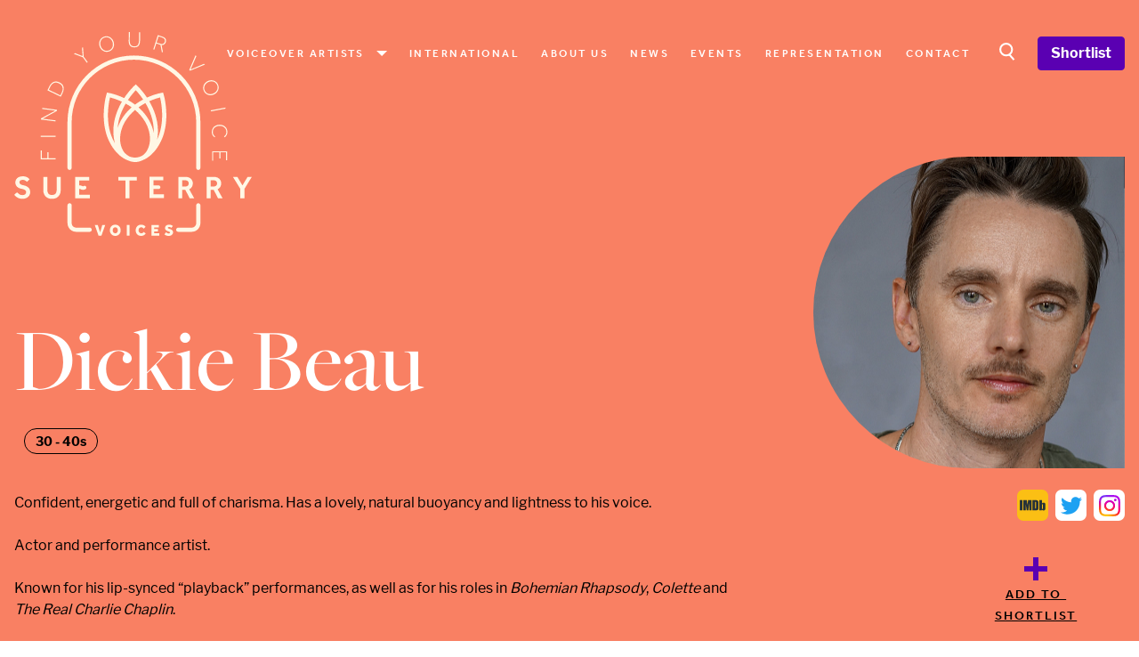

--- FILE ---
content_type: text/html; charset=UTF-8
request_url: https://www.sueterryvoices.com/artist/dickie-beau
body_size: 42636
content:
<!DOCTYPE html>
<html lang="en">
    <head>
        <meta charset="utf-8">
        <meta name="viewport" content="width=device-width, initial-scale=1, shrink-to-fit=no">
        <link rel="apple-touch-icon" sizes="180x180" href="/favicon/apple-touch-icon.png">
        <link rel="icon" type="image/png" sizes="32x32" href="/favicon/favicon-32x32.png">
        <link rel="icon" type="image/png" sizes="16x16" href="/favicon/favicon-16x16.png">
        <link rel="manifest" href="/site.webmanifest">
        <link rel="mask-icon" href="/favicon/safari-pinned-tab.svg" color="#dc6d5d">
        <link rel="stylesheet" href="https://use.typekit.net/abx8obx.css">
        <meta name="msapplication-TileColor" content="#dc6d5d">
        <meta name="theme-color" content="#ffffff">
        <style>
            .grecaptcha-badge { visibility: hidden }
        </style>
        <!-- Scripts -->
        <script type="text/javascript">
    const Ziggy = {"url":"https:\/\/www.sueterryvoices.com","port":null,"defaults":{},"routes":{"sanctum.csrf-cookie":{"uri":"sanctum\/csrf-cookie","methods":["GET","HEAD"]},"request-docs.index":{"uri":"apidoc","methods":["GET","HEAD"]},"request-docs.api":{"uri":"request-docs\/api","methods":["GET","HEAD"]},"request-docs.config":{"uri":"request-docs\/config","methods":["GET","HEAD"]},"request-docs.assets":{"uri":"request-docs\/_astro\/{slug}","methods":["GET","HEAD"],"wheres":{"slug":".*js|.*css|.*png|.*jpg|.*jpeg|.*gif|.*svg|.*ico|.*woff|.*woff2|.*ttf|.*eot|.*otf|.*map"},"parameters":["slug"]},"ignition.healthCheck":{"uri":"_ignition\/health-check","methods":["GET","HEAD"]},"ignition.executeSolution":{"uri":"_ignition\/execute-solution","methods":["POST"]},"ignition.updateConfig":{"uri":"_ignition\/update-config","methods":["POST"]},"home":{"uri":"\/","methods":["GET","HEAD"]},"about":{"uri":"about","methods":["GET","HEAD"]},"contact":{"uri":"contact","methods":["GET","HEAD"]},"castings.show":{"uri":"castings\/{casting}","methods":["GET","HEAD"],"parameters":["casting"],"bindings":{"casting":"id"}},"category.accents":{"uri":"category\/accents","methods":["GET","HEAD"]},"category.styles":{"uri":"category\/styles","methods":["GET","HEAD"]},"category.ages":{"uri":"category\/age-ranges","methods":["GET","HEAD"]},"category.languages":{"uri":"category\/languages","methods":["GET","HEAD"]},"contact.store":{"uri":"contact","methods":["POST"]},"options":{"uri":"options","methods":["GET","HEAD"]},"pages.show":{"uri":"pages\/{page}","methods":["GET","HEAD"],"parameters":["page"],"bindings":{"page":"slug"}},"dashboard":{"uri":"dashboard","methods":["GET","HEAD"]},"register":{"uri":"register","methods":["GET","HEAD"]},"login":{"uri":"login","methods":["GET","HEAD"]},"password.request":{"uri":"forgot-password","methods":["GET","HEAD"]},"password.email":{"uri":"forgot-password","methods":["POST"]},"password.reset":{"uri":"reset-password\/{token}","methods":["GET","HEAD"],"parameters":["token"]},"password.update":{"uri":"reset-password","methods":["POST"]},"verification.notice":{"uri":"verify-email","methods":["GET","HEAD"]},"verification.verify":{"uri":"verify-email\/{id}\/{hash}","methods":["GET","HEAD"],"parameters":["id","hash"]},"verification.send":{"uri":"email\/verification-notification","methods":["POST"]},"password.confirm":{"uri":"confirm-password","methods":["GET","HEAD"]},"logout":{"uri":"logout","methods":["POST"]},"artists.index":{"uri":"artists","methods":["GET","HEAD"]},"artists.show":{"uri":"artist\/{artist}","methods":["GET","HEAD"],"parameters":["artist"],"bindings":{"artist":"slug"}},"artists.credits":{"uri":"artist\/{artist}\/credits","methods":["GET","HEAD"],"parameters":["artist"],"bindings":{"artist":"slug"}},"artists.audios":{"uri":"artist\/{artist}\/audios","methods":["GET","HEAD"],"parameters":["artist"],"bindings":{"artist":"slug"}},"credits.show":{"uri":"credits\/{credit}","methods":["GET","HEAD"],"parameters":["credit"],"bindings":{"credit":"slug"}},"news.index":{"uri":"news","methods":["GET","HEAD"]},"news.show":{"uri":"news\/{news}","methods":["GET","HEAD"],"parameters":["news"],"bindings":{"news":"slug"}},"events.index":{"uri":"events","methods":["GET","HEAD"]},"search":{"uri":"search","methods":["POST"]},"shortlists.index":{"uri":"shortlist","methods":["GET","HEAD"]},"shortlists.add":{"uri":"shortlists\/add\/{artist}","methods":["POST"],"parameters":["artist"],"bindings":{"artist":"slug"}},"shortlists.remove":{"uri":"shortlists\/remove\/{artist}","methods":["POST"],"parameters":["artist"],"bindings":{"artist":"slug"}},"shortlists.inquire":{"uri":"shortlists","methods":["POST"]}}};

    !function(t,r){"object"==typeof exports&&"undefined"!=typeof module?module.exports=r():"function"==typeof define&&define.amd?define(r):(t||self).route=r()}(this,function(){function t(t,r){for(var e=0;e<r.length;e++){var n=r[e];n.enumerable=n.enumerable||!1,n.configurable=!0,"value"in n&&(n.writable=!0),Object.defineProperty(t,"symbol"==typeof(o=function(t,r){if("object"!=typeof t||null===t)return t;var e=t[Symbol.toPrimitive];if(void 0!==e){var n=e.call(t,"string");if("object"!=typeof n)return n;throw new TypeError("@@toPrimitive must return a primitive value.")}return String(t)}(n.key))?o:String(o),n)}var o}function r(r,e,n){return e&&t(r.prototype,e),n&&t(r,n),Object.defineProperty(r,"prototype",{writable:!1}),r}function e(){return e=Object.assign?Object.assign.bind():function(t){for(var r=1;r<arguments.length;r++){var e=arguments[r];for(var n in e)Object.prototype.hasOwnProperty.call(e,n)&&(t[n]=e[n])}return t},e.apply(this,arguments)}function n(t){return n=Object.setPrototypeOf?Object.getPrototypeOf.bind():function(t){return t.__proto__||Object.getPrototypeOf(t)},n(t)}function o(t,r){return o=Object.setPrototypeOf?Object.setPrototypeOf.bind():function(t,r){return t.__proto__=r,t},o(t,r)}function i(t,r,e){return i=function(){if("undefined"==typeof Reflect||!Reflect.construct)return!1;if(Reflect.construct.sham)return!1;if("function"==typeof Proxy)return!0;try{return Boolean.prototype.valueOf.call(Reflect.construct(Boolean,[],function(){})),!0}catch(t){return!1}}()?Reflect.construct.bind():function(t,r,e){var n=[null];n.push.apply(n,r);var i=new(Function.bind.apply(t,n));return e&&o(i,e.prototype),i},i.apply(null,arguments)}function u(t){var r="function"==typeof Map?new Map:void 0;return u=function(t){if(null===t||-1===Function.toString.call(t).indexOf("[native code]"))return t;if("function"!=typeof t)throw new TypeError("Super expression must either be null or a function");if(void 0!==r){if(r.has(t))return r.get(t);r.set(t,e)}function e(){return i(t,arguments,n(this).constructor)}return e.prototype=Object.create(t.prototype,{constructor:{value:e,enumerable:!1,writable:!0,configurable:!0}}),o(e,t)},u(t)}var f=String.prototype.replace,a=/%20/g,c="RFC3986",l={default:c,formatters:{RFC1738:function(t){return f.call(t,a,"+")},RFC3986:function(t){return String(t)}},RFC1738:"RFC1738",RFC3986:c},s=Object.prototype.hasOwnProperty,v=Array.isArray,p=function(){for(var t=[],r=0;r<256;++r)t.push("%"+((r<16?"0":"")+r.toString(16)).toUpperCase());return t}(),y=function(t,r){for(var e=r&&r.plainObjects?Object.create(null):{},n=0;n<t.length;++n)void 0!==t[n]&&(e[n]=t[n]);return e},d={arrayToObject:y,assign:function(t,r){return Object.keys(r).reduce(function(t,e){return t[e]=r[e],t},t)},combine:function(t,r){return[].concat(t,r)},compact:function(t){for(var r=[{obj:{o:t},prop:"o"}],e=[],n=0;n<r.length;++n)for(var o=r[n],i=o.obj[o.prop],u=Object.keys(i),f=0;f<u.length;++f){var a=u[f],c=i[a];"object"==typeof c&&null!==c&&-1===e.indexOf(c)&&(r.push({obj:i,prop:a}),e.push(c))}return function(t){for(;t.length>1;){var r=t.pop(),e=r.obj[r.prop];if(v(e)){for(var n=[],o=0;o<e.length;++o)void 0!==e[o]&&n.push(e[o]);r.obj[r.prop]=n}}}(r),t},decode:function(t,r,e){var n=t.replace(/\+/g," ");if("iso-8859-1"===e)return n.replace(/%[0-9a-f]{2}/gi,unescape);try{return decodeURIComponent(n)}catch(t){return n}},encode:function(t,r,e,n,o){if(0===t.length)return t;var i=t;if("symbol"==typeof t?i=Symbol.prototype.toString.call(t):"string"!=typeof t&&(i=String(t)),"iso-8859-1"===e)return escape(i).replace(/%u[0-9a-f]{4}/gi,function(t){return"%26%23"+parseInt(t.slice(2),16)+"%3B"});for(var u="",f=0;f<i.length;++f){var a=i.charCodeAt(f);45===a||46===a||95===a||126===a||a>=48&&a<=57||a>=65&&a<=90||a>=97&&a<=122||o===l.RFC1738&&(40===a||41===a)?u+=i.charAt(f):a<128?u+=p[a]:a<2048?u+=p[192|a>>6]+p[128|63&a]:a<55296||a>=57344?u+=p[224|a>>12]+p[128|a>>6&63]+p[128|63&a]:(a=65536+((1023&a)<<10|1023&i.charCodeAt(f+=1)),u+=p[240|a>>18]+p[128|a>>12&63]+p[128|a>>6&63]+p[128|63&a])}return u},isBuffer:function(t){return!(!t||"object"!=typeof t||!(t.constructor&&t.constructor.isBuffer&&t.constructor.isBuffer(t)))},isRegExp:function(t){return"[object RegExp]"===Object.prototype.toString.call(t)},maybeMap:function(t,r){if(v(t)){for(var e=[],n=0;n<t.length;n+=1)e.push(r(t[n]));return e}return r(t)},merge:function t(r,e,n){if(!e)return r;if("object"!=typeof e){if(v(r))r.push(e);else{if(!r||"object"!=typeof r)return[r,e];(n&&(n.plainObjects||n.allowPrototypes)||!s.call(Object.prototype,e))&&(r[e]=!0)}return r}if(!r||"object"!=typeof r)return[r].concat(e);var o=r;return v(r)&&!v(e)&&(o=y(r,n)),v(r)&&v(e)?(e.forEach(function(e,o){if(s.call(r,o)){var i=r[o];i&&"object"==typeof i&&e&&"object"==typeof e?r[o]=t(i,e,n):r.push(e)}else r[o]=e}),r):Object.keys(e).reduce(function(r,o){var i=e[o];return r[o]=s.call(r,o)?t(r[o],i,n):i,r},o)}},b=Object.prototype.hasOwnProperty,h={brackets:function(t){return t+"[]"},comma:"comma",indices:function(t,r){return t+"["+r+"]"},repeat:function(t){return t}},g=Array.isArray,m=String.prototype.split,j=Array.prototype.push,w=function(t,r){j.apply(t,g(r)?r:[r])},O=Date.prototype.toISOString,E=l.default,R={addQueryPrefix:!1,allowDots:!1,charset:"utf-8",charsetSentinel:!1,delimiter:"&",encode:!0,encoder:d.encode,encodeValuesOnly:!1,format:E,formatter:l.formatters[E],indices:!1,serializeDate:function(t){return O.call(t)},skipNulls:!1,strictNullHandling:!1},S=function t(r,e,n,o,i,u,f,a,c,l,s,v,p,y){var b,h=r;if("function"==typeof f?h=f(e,h):h instanceof Date?h=l(h):"comma"===n&&g(h)&&(h=d.maybeMap(h,function(t){return t instanceof Date?l(t):t})),null===h){if(o)return u&&!p?u(e,R.encoder,y,"key",s):e;h=""}if("string"==typeof(b=h)||"number"==typeof b||"boolean"==typeof b||"symbol"==typeof b||"bigint"==typeof b||d.isBuffer(h)){if(u){var j=p?e:u(e,R.encoder,y,"key",s);if("comma"===n&&p){for(var O=m.call(String(h),","),E="",S=0;S<O.length;++S)E+=(0===S?"":",")+v(u(O[S],R.encoder,y,"value",s));return[v(j)+"="+E]}return[v(j)+"="+v(u(h,R.encoder,y,"value",s))]}return[v(e)+"="+v(String(h))]}var T,k=[];if(void 0===h)return k;if("comma"===n&&g(h))T=[{value:h.length>0?h.join(",")||null:void 0}];else if(g(f))T=f;else{var x=Object.keys(h);T=a?x.sort(a):x}for(var N=0;N<T.length;++N){var C=T[N],A="object"==typeof C&&void 0!==C.value?C.value:h[C];if(!i||null!==A){var D=g(h)?"function"==typeof n?n(e,C):e:e+(c?"."+C:"["+C+"]");w(k,t(A,D,n,o,i,u,f,a,c,l,s,v,p,y))}}return k},T=Object.prototype.hasOwnProperty,k=Array.isArray,x={allowDots:!1,allowPrototypes:!1,arrayLimit:20,charset:"utf-8",charsetSentinel:!1,comma:!1,decoder:d.decode,delimiter:"&",depth:5,ignoreQueryPrefix:!1,interpretNumericEntities:!1,parameterLimit:1e3,parseArrays:!0,plainObjects:!1,strictNullHandling:!1},N=function(t){return t.replace(/&#(\d+);/g,function(t,r){return String.fromCharCode(parseInt(r,10))})},C=function(t,r){return t&&"string"==typeof t&&r.comma&&t.indexOf(",")>-1?t.split(","):t},A=function(t,r,e,n){if(t){var o=e.allowDots?t.replace(/\.([^.[]+)/g,"[$1]"):t,i=/(\[[^[\]]*])/g,u=e.depth>0&&/(\[[^[\]]*])/.exec(o),f=u?o.slice(0,u.index):o,a=[];if(f){if(!e.plainObjects&&T.call(Object.prototype,f)&&!e.allowPrototypes)return;a.push(f)}for(var c=0;e.depth>0&&null!==(u=i.exec(o))&&c<e.depth;){if(c+=1,!e.plainObjects&&T.call(Object.prototype,u[1].slice(1,-1))&&!e.allowPrototypes)return;a.push(u[1])}return u&&a.push("["+o.slice(u.index)+"]"),function(t,r,e,n){for(var o=n?r:C(r,e),i=t.length-1;i>=0;--i){var u,f=t[i];if("[]"===f&&e.parseArrays)u=[].concat(o);else{u=e.plainObjects?Object.create(null):{};var a="["===f.charAt(0)&&"]"===f.charAt(f.length-1)?f.slice(1,-1):f,c=parseInt(a,10);e.parseArrays||""!==a?!isNaN(c)&&f!==a&&String(c)===a&&c>=0&&e.parseArrays&&c<=e.arrayLimit?(u=[])[c]=o:"__proto__"!==a&&(u[a]=o):u={0:o}}o=u}return o}(a,r,e,n)}},D=function(t,r){var e=function(t){if(!t)return x;if(null!=t.decoder&&"function"!=typeof t.decoder)throw new TypeError("Decoder has to be a function.");if(void 0!==t.charset&&"utf-8"!==t.charset&&"iso-8859-1"!==t.charset)throw new TypeError("The charset option must be either utf-8, iso-8859-1, or undefined");return{allowDots:void 0===t.allowDots?x.allowDots:!!t.allowDots,allowPrototypes:"boolean"==typeof t.allowPrototypes?t.allowPrototypes:x.allowPrototypes,arrayLimit:"number"==typeof t.arrayLimit?t.arrayLimit:x.arrayLimit,charset:void 0===t.charset?x.charset:t.charset,charsetSentinel:"boolean"==typeof t.charsetSentinel?t.charsetSentinel:x.charsetSentinel,comma:"boolean"==typeof t.comma?t.comma:x.comma,decoder:"function"==typeof t.decoder?t.decoder:x.decoder,delimiter:"string"==typeof t.delimiter||d.isRegExp(t.delimiter)?t.delimiter:x.delimiter,depth:"number"==typeof t.depth||!1===t.depth?+t.depth:x.depth,ignoreQueryPrefix:!0===t.ignoreQueryPrefix,interpretNumericEntities:"boolean"==typeof t.interpretNumericEntities?t.interpretNumericEntities:x.interpretNumericEntities,parameterLimit:"number"==typeof t.parameterLimit?t.parameterLimit:x.parameterLimit,parseArrays:!1!==t.parseArrays,plainObjects:"boolean"==typeof t.plainObjects?t.plainObjects:x.plainObjects,strictNullHandling:"boolean"==typeof t.strictNullHandling?t.strictNullHandling:x.strictNullHandling}}(r);if(""===t||null==t)return e.plainObjects?Object.create(null):{};for(var n="string"==typeof t?function(t,r){var e,n={},o=(r.ignoreQueryPrefix?t.replace(/^\?/,""):t).split(r.delimiter,Infinity===r.parameterLimit?void 0:r.parameterLimit),i=-1,u=r.charset;if(r.charsetSentinel)for(e=0;e<o.length;++e)0===o[e].indexOf("utf8=")&&("utf8=%E2%9C%93"===o[e]?u="utf-8":"utf8=%26%2310003%3B"===o[e]&&(u="iso-8859-1"),i=e,e=o.length);for(e=0;e<o.length;++e)if(e!==i){var f,a,c=o[e],l=c.indexOf("]="),s=-1===l?c.indexOf("="):l+1;-1===s?(f=r.decoder(c,x.decoder,u,"key"),a=r.strictNullHandling?null:""):(f=r.decoder(c.slice(0,s),x.decoder,u,"key"),a=d.maybeMap(C(c.slice(s+1),r),function(t){return r.decoder(t,x.decoder,u,"value")})),a&&r.interpretNumericEntities&&"iso-8859-1"===u&&(a=N(a)),c.indexOf("[]=")>-1&&(a=k(a)?[a]:a),n[f]=T.call(n,f)?d.combine(n[f],a):a}return n}(t,e):t,o=e.plainObjects?Object.create(null):{},i=Object.keys(n),u=0;u<i.length;++u){var f=i[u],a=A(f,n[f],e,"string"==typeof t);o=d.merge(o,a,e)}return d.compact(o)},$=/*#__PURE__*/function(){function t(t,r,e){var n,o;this.name=t,this.definition=r,this.bindings=null!=(n=r.bindings)?n:{},this.wheres=null!=(o=r.wheres)?o:{},this.config=e}var e=t.prototype;return e.matchesUrl=function(t){var r=this;if(!this.definition.methods.includes("GET"))return!1;var e=this.template.replace(/(\/?){([^}?]*)(\??)}/g,function(t,e,n,o){var i,u="(?<"+n+">"+((null==(i=r.wheres[n])?void 0:i.replace(/(^\^)|(\$$)/g,""))||"[^/?]+")+")";return o?"("+e+u+")?":""+e+u}).replace(/^\w+:\/\//,""),n=t.replace(/^\w+:\/\//,"").split("?"),o=n[0],i=n[1],u=new RegExp("^"+e+"/?$").exec(decodeURI(o));if(u){for(var f in u.groups)u.groups[f]="string"==typeof u.groups[f]?decodeURIComponent(u.groups[f]):u.groups[f];return{params:u.groups,query:D(i)}}return!1},e.compile=function(t){var r=this;return this.parameterSegments.length?this.template.replace(/{([^}?]+)(\??)}/g,function(e,n,o){var i,u;if(!o&&[null,void 0].includes(t[n]))throw new Error("Ziggy error: '"+n+"' parameter is required for route '"+r.name+"'.");if(r.wheres[n]&&!new RegExp("^"+(o?"("+r.wheres[n]+")?":r.wheres[n])+"$").test(null!=(u=t[n])?u:""))throw new Error("Ziggy error: '"+n+"' parameter does not match required format '"+r.wheres[n]+"' for route '"+r.name+"'.");return encodeURI(null!=(i=t[n])?i:"").replace(/%7C/g,"|").replace(/%25/g,"%").replace(/\$/g,"%24")}).replace(this.origin+"//",this.origin+"/").replace(/\/+$/,""):this.template},r(t,[{key:"template",get:function(){var t=(this.origin+"/"+this.definition.uri).replace(/\/+$/,"");return""===t?"/":t}},{key:"origin",get:function(){return this.config.absolute?this.definition.domain?""+this.config.url.match(/^\w+:\/\//)[0]+this.definition.domain+(this.config.port?":"+this.config.port:""):this.config.url:""}},{key:"parameterSegments",get:function(){var t,r;return null!=(t=null==(r=this.template.match(/{[^}?]+\??}/g))?void 0:r.map(function(t){return{name:t.replace(/{|\??}/g,""),required:!/\?}$/.test(t)}}))?t:[]}}]),t}(),F=/*#__PURE__*/function(t){var n,i;function u(r,n,o,i){var u;if(void 0===o&&(o=!0),(u=t.call(this)||this).t=null!=i?i:"undefined"!=typeof Ziggy?Ziggy:null==globalThis?void 0:globalThis.Ziggy,u.t=e({},u.t,{absolute:o}),r){if(!u.t.routes[r])throw new Error("Ziggy error: route '"+r+"' is not in the route list.");u.i=new $(r,u.t.routes[r],u.t),u.u=u.l(n)}return u}i=t,(n=u).prototype=Object.create(i.prototype),n.prototype.constructor=n,o(n,i);var f=u.prototype;return f.toString=function(){var t=this,r=Object.keys(this.u).filter(function(r){return!t.i.parameterSegments.some(function(t){return t.name===r})}).filter(function(t){return"_query"!==t}).reduce(function(r,n){var o;return e({},r,((o={})[n]=t.u[n],o))},{});return this.i.compile(this.u)+function(t,r){var e,n=t,o=function(t){if(!t)return R;if(null!=t.encoder&&"function"!=typeof t.encoder)throw new TypeError("Encoder has to be a function.");var r=t.charset||R.charset;if(void 0!==t.charset&&"utf-8"!==t.charset&&"iso-8859-1"!==t.charset)throw new TypeError("The charset option must be either utf-8, iso-8859-1, or undefined");var e=l.default;if(void 0!==t.format){if(!b.call(l.formatters,t.format))throw new TypeError("Unknown format option provided.");e=t.format}var n=l.formatters[e],o=R.filter;return("function"==typeof t.filter||g(t.filter))&&(o=t.filter),{addQueryPrefix:"boolean"==typeof t.addQueryPrefix?t.addQueryPrefix:R.addQueryPrefix,allowDots:void 0===t.allowDots?R.allowDots:!!t.allowDots,charset:r,charsetSentinel:"boolean"==typeof t.charsetSentinel?t.charsetSentinel:R.charsetSentinel,delimiter:void 0===t.delimiter?R.delimiter:t.delimiter,encode:"boolean"==typeof t.encode?t.encode:R.encode,encoder:"function"==typeof t.encoder?t.encoder:R.encoder,encodeValuesOnly:"boolean"==typeof t.encodeValuesOnly?t.encodeValuesOnly:R.encodeValuesOnly,filter:o,format:e,formatter:n,serializeDate:"function"==typeof t.serializeDate?t.serializeDate:R.serializeDate,skipNulls:"boolean"==typeof t.skipNulls?t.skipNulls:R.skipNulls,sort:"function"==typeof t.sort?t.sort:null,strictNullHandling:"boolean"==typeof t.strictNullHandling?t.strictNullHandling:R.strictNullHandling}}(r);"function"==typeof o.filter?n=(0,o.filter)("",n):g(o.filter)&&(e=o.filter);var i=[];if("object"!=typeof n||null===n)return"";var u=h[r&&r.arrayFormat in h?r.arrayFormat:r&&"indices"in r?r.indices?"indices":"repeat":"indices"];e||(e=Object.keys(n)),o.sort&&e.sort(o.sort);for(var f=0;f<e.length;++f){var a=e[f];o.skipNulls&&null===n[a]||w(i,S(n[a],a,u,o.strictNullHandling,o.skipNulls,o.encode?o.encoder:null,o.filter,o.sort,o.allowDots,o.serializeDate,o.format,o.formatter,o.encodeValuesOnly,o.charset))}var c=i.join(o.delimiter),s=!0===o.addQueryPrefix?"?":"";return o.charsetSentinel&&(s+="iso-8859-1"===o.charset?"utf8=%26%2310003%3B&":"utf8=%E2%9C%93&"),c.length>0?s+c:""}(e({},r,this.u._query),{addQueryPrefix:!0,arrayFormat:"indices",encodeValuesOnly:!0,skipNulls:!0,encoder:function(t,r){return"boolean"==typeof t?Number(t):r(t)}})},f.v=function(t){var r=this;t?this.t.absolute&&t.startsWith("/")&&(t=this.p().host+t):t=this.h();var n={},o=Object.entries(this.t.routes).find(function(e){return n=new $(e[0],e[1],r.t).matchesUrl(t)})||[void 0,void 0];return e({name:o[0]},n,{route:o[1]})},f.h=function(){var t=this.p(),r=t.pathname,e=t.search;return(this.t.absolute?t.host+r:r.replace(this.t.url.replace(/^\w*:\/\/[^/]+/,""),"").replace(/^\/+/,"/"))+e},f.current=function(t,r){var n=this.v(),o=n.name,i=n.params,u=n.query,f=n.route;if(!t)return o;var a=new RegExp("^"+t.replace(/\./g,"\\.").replace(/\*/g,".*")+"$").test(o);if([null,void 0].includes(r)||!a)return a;var c=new $(o,f,this.t);r=this.l(r,c);var l=e({},i,u);return!(!Object.values(r).every(function(t){return!t})||Object.values(l).some(function(t){return void 0!==t}))||function t(r,e){return Object.entries(r).every(function(r){var n=r[0],o=r[1];return Array.isArray(o)&&Array.isArray(e[n])?o.every(function(t){return e[n].includes(t)}):"object"==typeof o&&"object"==typeof e[n]&&null!==o&&null!==e[n]?t(o,e[n]):e[n]==o})}(r,l)},f.p=function(){var t,r,e,n,o,i,u="undefined"!=typeof window?window.location:{},f=u.host,a=u.pathname,c=u.search;return{host:null!=(t=null==(r=this.t.location)?void 0:r.host)?t:void 0===f?"":f,pathname:null!=(e=null==(n=this.t.location)?void 0:n.pathname)?e:void 0===a?"":a,search:null!=(o=null==(i=this.t.location)?void 0:i.search)?o:void 0===c?"":c}},f.has=function(t){return Object.keys(this.t.routes).includes(t)},f.l=function(t,r){var n=this;void 0===t&&(t={}),void 0===r&&(r=this.i),null!=t||(t={}),t=["string","number"].includes(typeof t)?[t]:t;var o=r.parameterSegments.filter(function(t){return!n.t.defaults[t.name]});if(Array.isArray(t))t=t.reduce(function(t,r,n){var i,u;return e({},t,o[n]?((i={})[o[n].name]=r,i):"object"==typeof r?r:((u={})[r]="",u))},{});else if(1===o.length&&!t[o[0].name]&&(t.hasOwnProperty(Object.values(r.bindings)[0])||t.hasOwnProperty("id"))){var i;(i={})[o[0].name]=t,t=i}return e({},this.g(r),this.m(t,r))},f.g=function(t){var r=this;return t.parameterSegments.filter(function(t){return r.t.defaults[t.name]}).reduce(function(t,n,o){var i,u=n.name;return e({},t,((i={})[u]=r.t.defaults[u],i))},{})},f.m=function(t,r){var n=r.bindings,o=r.parameterSegments;return Object.entries(t).reduce(function(t,r){var i,u,f=r[0],a=r[1];if(!a||"object"!=typeof a||Array.isArray(a)||!o.some(function(t){return t.name===f}))return e({},t,((u={})[f]=a,u));if(!a.hasOwnProperty(n[f])){if(!a.hasOwnProperty("id"))throw new Error("Ziggy error: object passed as '"+f+"' parameter is missing route model binding key '"+n[f]+"'.");n[f]="id"}return e({},t,((i={})[f]=a[n[f]],i))},{})},f.valueOf=function(){return this.toString()},f.check=function(t){return this.has(t)},r(u,[{key:"params",get:function(){var t=this.v();return e({},t.params,t.query)}}]),u}(/*#__PURE__*/u(String));return function(t,r,e,n){var o=new F(t,r,e,n);return t?o.toString():o}});

</script>        <meta name="description" content="Confident, energetic and full of charisma. Has a lovely, natural buoyancy and lightness to his voice. Actor and performance artist. Known for his lip-synced..." inertia>
<link rel="canonical" href="https://www.sueterryvoices.com/artist/dickie-beau" inertia>
<meta name="robots" content="all" inertia>
<meta property="og:site_name" content="Sue Terry Voices" inertia>
<meta property="og:title" content="Dickie Beau - Sue Terry Voices" inertia>
<meta property="og:description" content="Confident, energetic and full of charisma. Has a lovely, natural buoyancy and lightness to his voice. Actor and performance artist. Known for his lip-synced..." inertia>
<meta property="og:url" content="https://www.sueterryvoices.com/artist/dickie-beau" inertia>
<meta property="og:image" content="https://www.sueterryvoices.com/artist-images/2448/conversions/Dickie-Beau-stv-23-resized.jpg" inertia>
<meta property="twitter:site" content="Sue Terry Voices" inertia>
<meta name="twitter:title" content="Dickie Beau - Sue Terry Voices" inertia>
<meta name="twitter:description" content="Confident, energetic and full of charisma. Has a lovely, natural buoyancy and lightness to his voice. Actor and performance artist. Known for his lip-synced..." inertia>
<meta property="twitter:image" content="https://www.sueterryvoices.com/artist-images/2448/conversions/Dickie-Beau-stv-23-resized.jpg" inertia>
<title inertia>Dickie Beau - Sue Terry Voices</title>        <link rel="preload" as="style" href="https://www.sueterryvoices.com/build/assets/app-b9e1cb2d.css" /><link rel="modulepreload" href="https://www.sueterryvoices.com/build/assets/app-1c9ebce8.js" /><link rel="stylesheet" href="https://www.sueterryvoices.com/build/assets/app-b9e1cb2d.css" /><script type="module" src="https://www.sueterryvoices.com/build/assets/app-1c9ebce8.js"></script>    </head>
    <body class="font-sans antialiased">
        <div id="app" data-page="{&quot;component&quot;:&quot;Artists/Show&quot;,&quot;props&quot;:{&quot;errors&quot;:{},&quot;current_url&quot;:&quot;https://www.sueterryvoices.com/artist/dickie-beau&quot;,&quot;app_name&quot;:&quot;Sue Terry Voices&quot;,&quot;auth&quot;:{&quot;user&quot;:null},&quot;ziggy&quot;:{&quot;url&quot;:&quot;https://www.sueterryvoices.com&quot;,&quot;port&quot;:null,&quot;defaults&quot;:[],&quot;routes&quot;:{&quot;sanctum.csrf-cookie&quot;:{&quot;uri&quot;:&quot;sanctum/csrf-cookie&quot;,&quot;methods&quot;:[&quot;GET&quot;,&quot;HEAD&quot;]},&quot;request-docs.index&quot;:{&quot;uri&quot;:&quot;apidoc&quot;,&quot;methods&quot;:[&quot;GET&quot;,&quot;HEAD&quot;]},&quot;request-docs.api&quot;:{&quot;uri&quot;:&quot;request-docs/api&quot;,&quot;methods&quot;:[&quot;GET&quot;,&quot;HEAD&quot;]},&quot;request-docs.config&quot;:{&quot;uri&quot;:&quot;request-docs/config&quot;,&quot;methods&quot;:[&quot;GET&quot;,&quot;HEAD&quot;]},&quot;request-docs.assets&quot;:{&quot;uri&quot;:&quot;request-docs/_astro/{slug}&quot;,&quot;methods&quot;:[&quot;GET&quot;,&quot;HEAD&quot;],&quot;wheres&quot;:{&quot;slug&quot;:&quot;.*js|.*css|.*png|.*jpg|.*jpeg|.*gif|.*svg|.*ico|.*woff|.*woff2|.*ttf|.*eot|.*otf|.*map&quot;},&quot;parameters&quot;:[&quot;slug&quot;]},&quot;ignition.healthCheck&quot;:{&quot;uri&quot;:&quot;_ignition/health-check&quot;,&quot;methods&quot;:[&quot;GET&quot;,&quot;HEAD&quot;]},&quot;ignition.executeSolution&quot;:{&quot;uri&quot;:&quot;_ignition/execute-solution&quot;,&quot;methods&quot;:[&quot;POST&quot;]},&quot;ignition.updateConfig&quot;:{&quot;uri&quot;:&quot;_ignition/update-config&quot;,&quot;methods&quot;:[&quot;POST&quot;]},&quot;home&quot;:{&quot;uri&quot;:&quot;/&quot;,&quot;methods&quot;:[&quot;GET&quot;,&quot;HEAD&quot;]},&quot;about&quot;:{&quot;uri&quot;:&quot;about&quot;,&quot;methods&quot;:[&quot;GET&quot;,&quot;HEAD&quot;]},&quot;contact&quot;:{&quot;uri&quot;:&quot;contact&quot;,&quot;methods&quot;:[&quot;GET&quot;,&quot;HEAD&quot;]},&quot;castings.show&quot;:{&quot;uri&quot;:&quot;castings/{casting}&quot;,&quot;methods&quot;:[&quot;GET&quot;,&quot;HEAD&quot;],&quot;parameters&quot;:[&quot;casting&quot;],&quot;bindings&quot;:{&quot;casting&quot;:&quot;id&quot;}},&quot;category.accents&quot;:{&quot;uri&quot;:&quot;category/accents&quot;,&quot;methods&quot;:[&quot;GET&quot;,&quot;HEAD&quot;]},&quot;category.styles&quot;:{&quot;uri&quot;:&quot;category/styles&quot;,&quot;methods&quot;:[&quot;GET&quot;,&quot;HEAD&quot;]},&quot;category.ages&quot;:{&quot;uri&quot;:&quot;category/age-ranges&quot;,&quot;methods&quot;:[&quot;GET&quot;,&quot;HEAD&quot;]},&quot;category.languages&quot;:{&quot;uri&quot;:&quot;category/languages&quot;,&quot;methods&quot;:[&quot;GET&quot;,&quot;HEAD&quot;]},&quot;contact.store&quot;:{&quot;uri&quot;:&quot;contact&quot;,&quot;methods&quot;:[&quot;POST&quot;]},&quot;options&quot;:{&quot;uri&quot;:&quot;options&quot;,&quot;methods&quot;:[&quot;GET&quot;,&quot;HEAD&quot;]},&quot;pages.show&quot;:{&quot;uri&quot;:&quot;pages/{page}&quot;,&quot;methods&quot;:[&quot;GET&quot;,&quot;HEAD&quot;],&quot;parameters&quot;:[&quot;page&quot;],&quot;bindings&quot;:{&quot;page&quot;:&quot;slug&quot;}},&quot;dashboard&quot;:{&quot;uri&quot;:&quot;dashboard&quot;,&quot;methods&quot;:[&quot;GET&quot;,&quot;HEAD&quot;]},&quot;register&quot;:{&quot;uri&quot;:&quot;register&quot;,&quot;methods&quot;:[&quot;GET&quot;,&quot;HEAD&quot;]},&quot;login&quot;:{&quot;uri&quot;:&quot;login&quot;,&quot;methods&quot;:[&quot;GET&quot;,&quot;HEAD&quot;]},&quot;password.request&quot;:{&quot;uri&quot;:&quot;forgot-password&quot;,&quot;methods&quot;:[&quot;GET&quot;,&quot;HEAD&quot;]},&quot;password.email&quot;:{&quot;uri&quot;:&quot;forgot-password&quot;,&quot;methods&quot;:[&quot;POST&quot;]},&quot;password.reset&quot;:{&quot;uri&quot;:&quot;reset-password/{token}&quot;,&quot;methods&quot;:[&quot;GET&quot;,&quot;HEAD&quot;],&quot;parameters&quot;:[&quot;token&quot;]},&quot;password.update&quot;:{&quot;uri&quot;:&quot;reset-password&quot;,&quot;methods&quot;:[&quot;POST&quot;]},&quot;verification.notice&quot;:{&quot;uri&quot;:&quot;verify-email&quot;,&quot;methods&quot;:[&quot;GET&quot;,&quot;HEAD&quot;]},&quot;verification.verify&quot;:{&quot;uri&quot;:&quot;verify-email/{id}/{hash}&quot;,&quot;methods&quot;:[&quot;GET&quot;,&quot;HEAD&quot;],&quot;parameters&quot;:[&quot;id&quot;,&quot;hash&quot;]},&quot;verification.send&quot;:{&quot;uri&quot;:&quot;email/verification-notification&quot;,&quot;methods&quot;:[&quot;POST&quot;]},&quot;password.confirm&quot;:{&quot;uri&quot;:&quot;confirm-password&quot;,&quot;methods&quot;:[&quot;GET&quot;,&quot;HEAD&quot;]},&quot;logout&quot;:{&quot;uri&quot;:&quot;logout&quot;,&quot;methods&quot;:[&quot;POST&quot;]},&quot;artists.index&quot;:{&quot;uri&quot;:&quot;artists&quot;,&quot;methods&quot;:[&quot;GET&quot;,&quot;HEAD&quot;]},&quot;artists.show&quot;:{&quot;uri&quot;:&quot;artist/{artist}&quot;,&quot;methods&quot;:[&quot;GET&quot;,&quot;HEAD&quot;],&quot;parameters&quot;:[&quot;artist&quot;],&quot;bindings&quot;:{&quot;artist&quot;:&quot;slug&quot;}},&quot;artists.credits&quot;:{&quot;uri&quot;:&quot;artist/{artist}/credits&quot;,&quot;methods&quot;:[&quot;GET&quot;,&quot;HEAD&quot;],&quot;parameters&quot;:[&quot;artist&quot;],&quot;bindings&quot;:{&quot;artist&quot;:&quot;slug&quot;}},&quot;artists.audios&quot;:{&quot;uri&quot;:&quot;artist/{artist}/audios&quot;,&quot;methods&quot;:[&quot;GET&quot;,&quot;HEAD&quot;],&quot;parameters&quot;:[&quot;artist&quot;],&quot;bindings&quot;:{&quot;artist&quot;:&quot;slug&quot;}},&quot;credits.show&quot;:{&quot;uri&quot;:&quot;credits/{credit}&quot;,&quot;methods&quot;:[&quot;GET&quot;,&quot;HEAD&quot;],&quot;parameters&quot;:[&quot;credit&quot;],&quot;bindings&quot;:{&quot;credit&quot;:&quot;slug&quot;}},&quot;news.index&quot;:{&quot;uri&quot;:&quot;news&quot;,&quot;methods&quot;:[&quot;GET&quot;,&quot;HEAD&quot;]},&quot;news.show&quot;:{&quot;uri&quot;:&quot;news/{news}&quot;,&quot;methods&quot;:[&quot;GET&quot;,&quot;HEAD&quot;],&quot;parameters&quot;:[&quot;news&quot;],&quot;bindings&quot;:{&quot;news&quot;:&quot;slug&quot;}},&quot;events.index&quot;:{&quot;uri&quot;:&quot;events&quot;,&quot;methods&quot;:[&quot;GET&quot;,&quot;HEAD&quot;]},&quot;search&quot;:{&quot;uri&quot;:&quot;search&quot;,&quot;methods&quot;:[&quot;POST&quot;]},&quot;shortlists.index&quot;:{&quot;uri&quot;:&quot;shortlist&quot;,&quot;methods&quot;:[&quot;GET&quot;,&quot;HEAD&quot;]},&quot;shortlists.add&quot;:{&quot;uri&quot;:&quot;shortlists/add/{artist}&quot;,&quot;methods&quot;:[&quot;POST&quot;],&quot;parameters&quot;:[&quot;artist&quot;],&quot;bindings&quot;:{&quot;artist&quot;:&quot;slug&quot;}},&quot;shortlists.remove&quot;:{&quot;uri&quot;:&quot;shortlists/remove/{artist}&quot;,&quot;methods&quot;:[&quot;POST&quot;],&quot;parameters&quot;:[&quot;artist&quot;],&quot;bindings&quot;:{&quot;artist&quot;:&quot;slug&quot;}},&quot;shortlists.inquire&quot;:{&quot;uri&quot;:&quot;shortlists&quot;,&quot;methods&quot;:[&quot;POST&quot;]}},&quot;location&quot;:&quot;https://www.sueterryvoices.com/artist/dickie-beau&quot;},&quot;recaptcha_site_key&quot;:&quot;6Ld1q5YiAAAAAMBhxnN7LR80x1L3HHy7lWHzP2lE&quot;,&quot;flash&quot;:{&quot;message&quot;:null},&quot;options&quot;:{&quot;email&quot;:&quot;sue@sueterryvoices.com&quot;,&quot;phone&quot;:&quot;020 7434 2040&quot;,&quot;links_1&quot;:[{&quot;key&quot;:&quot;3bcce65913fe88cf&quot;,&quot;layout&quot;:&quot;footer-links&quot;,&quot;attributes&quot;:{&quot;url&quot;:&quot;/&quot;,&quot;label&quot;:&quot;Voiceover Artists&quot;,&quot;is_external&quot;:false}},{&quot;key&quot;:&quot;3225dc61857e9640&quot;,&quot;layout&quot;:&quot;footer-links&quot;,&quot;attributes&quot;:{&quot;url&quot;:&quot;/about&quot;,&quot;label&quot;:&quot;About us&quot;,&quot;is_external&quot;:false}},{&quot;key&quot;:&quot;7d9837929dd5b001&quot;,&quot;layout&quot;:&quot;footer-links&quot;,&quot;attributes&quot;:{&quot;url&quot;:&quot;/news&quot;,&quot;label&quot;:&quot;News&quot;,&quot;is_external&quot;:false}},{&quot;key&quot;:&quot;d0b86475c16c070a&quot;,&quot;layout&quot;:&quot;footer-links&quot;,&quot;attributes&quot;:{&quot;url&quot;:&quot;/artists?international=1&quot;,&quot;label&quot;:&quot;International&quot;,&quot;is_external&quot;:false}}],&quot;links_2&quot;:[{&quot;key&quot;:&quot;339a2ae96898f679&quot;,&quot;layout&quot;:&quot;footer-links&quot;,&quot;attributes&quot;:{&quot;url&quot;:&quot;/category/accents&quot;,&quot;label&quot;:&quot;Accents&quot;,&quot;is_external&quot;:false}},{&quot;key&quot;:&quot;38fb422d9b52f3b0&quot;,&quot;layout&quot;:&quot;footer-links&quot;,&quot;attributes&quot;:{&quot;url&quot;:&quot;/category/styles&quot;,&quot;label&quot;:&quot;Styles&quot;,&quot;is_external&quot;:false}},{&quot;key&quot;:&quot;5ea60c79d1278115&quot;,&quot;layout&quot;:&quot;footer-links&quot;,&quot;attributes&quot;:{&quot;url&quot;:&quot;/category/age-ranges&quot;,&quot;label&quot;:&quot;Age Ranges&quot;,&quot;is_external&quot;:false}},{&quot;key&quot;:&quot;1ab81f09c249164a&quot;,&quot;layout&quot;:&quot;footer-links&quot;,&quot;attributes&quot;:{&quot;url&quot;:&quot;/category/languages&quot;,&quot;label&quot;:&quot;Languages&quot;,&quot;is_external&quot;:false}}],&quot;links_3&quot;:[{&quot;key&quot;:&quot;899e898d8890d6b9&quot;,&quot;layout&quot;:&quot;footer-links&quot;,&quot;attributes&quot;:{&quot;url&quot;:&quot;/pages/representation&quot;,&quot;label&quot;:&quot;Representation&quot;,&quot;is_external&quot;:false}},{&quot;key&quot;:&quot;cc7baa7bb78b7c96&quot;,&quot;layout&quot;:&quot;footer-links&quot;,&quot;attributes&quot;:{&quot;url&quot;:&quot;https://www.usefee.tv/&quot;,&quot;label&quot;:&quot;TV Usage Calculator&quot;,&quot;is_external&quot;:true}},{&quot;key&quot;:&quot;552194312a482772&quot;,&quot;layout&quot;:&quot;footer-links&quot;,&quot;attributes&quot;:{&quot;url&quot;:&quot;/pages/terms-conditions&quot;,&quot;label&quot;:&quot;Terms &amp; Conditions&quot;,&quot;is_external&quot;:false}},{&quot;key&quot;:&quot;90a5b649fecdf504&quot;,&quot;layout&quot;:&quot;footer-links&quot;,&quot;attributes&quot;:{&quot;url&quot;:&quot;/pages/privacy-policy&quot;,&quot;label&quot;:&quot;Privacy Policy&quot;,&quot;is_external&quot;:false}}],&quot;scripts&quot;:&quot;&lt;!-- Global site tag (gtag.js) - Google Analytics --&gt;\r\n&lt;script async src=\&quot;https://www.googletagmanager.com/gtag/js?id=UA-131212225-1\&quot;&gt;&lt;/script&gt;\r\n&lt;script&gt;\r\n  window.dataLayer = window.dataLayer || [];\r\n  function gtag(){dataLayer.push(arguments);}\r\n  gtag(&#39;js&#39;, new Date());\r\n\r\n  gtag(&#39;config&#39;, &#39;UA-131212225-1&#39;);\r\n&lt;/script&gt;\r\n&lt;!-- Google Tag Manager --&gt;\r\n&lt;script&gt;(function(w,d,s,l,i){w[l]=w[l]||[];w[l].push({&#39;gtm.start&#39;:\r\nnew Date().getTime(),event:&#39;gtm.js&#39;});var f=d.getElementsByTagName(s)[0],\r\nj=d.createElement(s),dl=l!=&#39;dataLayer&#39;?&#39;&amp;l=&#39;+l:&#39;&#39;;j.async=true;j.src=\r\n&#39;https://www.googletagmanager.com/gtm.js?id=&#39;+i+dl;f.parentNode.insertBefore(j,f);\r\n})(window,document,&#39;script&#39;,&#39;dataLayer&#39;,&#39;GTM-T4RKT2V&#39;);&lt;/script&gt;\r\n&lt;!-- End Google Tag Manager --&gt;&quot;,&quot;twitter&quot;:&quot;https://twitter.com/sueterryvoices&quot;,&quot;facebook&quot;:&quot;https://www.facebook.com/SueTerryVoicesLtd&quot;,&quot;linkedin&quot;:&quot;https://www.linkedin.com/company/sue-terry-voices/&quot;,&quot;instagram&quot;:&quot;https://www.instagram.com/sueterryvoicesltd/&quot;},&quot;shortlisted&quot;:0,&quot;artists&quot;:{&quot;data&quot;:{&quot;fullname&quot;:&quot;Dickie Beau&quot;,&quot;first_name&quot;:&quot;Dickie&quot;,&quot;last_name&quot;:&quot;Beau&quot;,&quot;aka&quot;:null,&quot;slug&quot;:&quot;dickie-beau&quot;,&quot;url&quot;:&quot;https://www.sueterryvoices.com/artist/dickie-beau&quot;,&quot;avatar&quot;:&quot;https://www.sueterryvoices.com/artist-images/2448/conversions/Dickie-Beau-stv-23-resized.jpg&quot;,&quot;avatar_thumb&quot;:&quot;https://www.sueterryvoices.com/artist-images/2448/conversions/Dickie-Beau-stv-23-thumb.jpg&quot;,&quot;job_title&quot;:null,&quot;strapline&quot;:null,&quot;bio&quot;:&quot;&lt;div&gt;Confident, energetic and full of charisma. Has a lovely, natural buoyancy and lightness to his voice. &lt;br&gt;&lt;br&gt;Actor and performance artist. &lt;br&gt;&lt;br&gt;Known for his lip-synced “playback” performances, as well as for his roles in &lt;em&gt;Bohemian Rhapsody&lt;/em&gt;, &lt;em&gt;Colette &lt;/em&gt;and&lt;em&gt; The Real Charlie Chaplin&lt;/em&gt;. &lt;br&gt;&lt;br&gt;Nominated for the Australian Helpmann Award for his solo theatre show &lt;em&gt;Re-Member Me&lt;/em&gt; and has been the recipient of several other awards, including Best Supporting Actor in the Off West End Theatre Awards, Best Alternative Performer in the London Cabaret Awards, and winner of the Oxford Samuel Beckett Theatre Trust Award.&amp;nbsp;&lt;/div&gt;&quot;,&quot;imdb&quot;:&quot;https://www.imdb.com/name/nm5004033/?ref_=nv_sr_srsg_0_tt_4_nm_4_q_dickie%2520beau&quot;,&quot;twitter&quot;:&quot;DickieBeau&quot;,&quot;tiktok&quot;:null,&quot;instagram&quot;:&quot;https://www.instagram.com/dickiebeau/&quot;,&quot;twitch&quot;:null,&quot;is_international&quot;:false,&quot;is_featured&quot;:1,&quot;has_new_badge&quot;:false,&quot;has_home_studio&quot;:0,&quot;is_audible_narrator&quot;:0,&quot;showreel_url&quot;:&quot;&quot;,&quot;is_shortlisted&quot;:false,&quot;genders&quot;:[{&quot;slug&quot;:&quot;male&quot;,&quot;label&quot;:&quot;Male&quot;,&quot;url&quot;:&quot;https://www.sueterryvoices.com/artists?gender=male&quot;}],&quot;popularity&quot;:{&quot;label&quot;:&quot;Less Known&quot;},&quot;primaryAge&quot;:{&quot;slug&quot;:&quot;30-40s&quot;,&quot;label&quot;:&quot;30 - 40s&quot;,&quot;url&quot;:&quot;https://www.sueterryvoices.com/artists?ages=30-40s&quot;,&quot;callout&quot;:&quot;Browse artists who can perform in the 30 - 40s age range.&quot;},&quot;primaryAccent&quot;:null,&quot;name_audio&quot;:null,&quot;accents&quot;:[{&quot;slug&quot;:&quot;neutral&quot;,&quot;label&quot;:&quot;Neutral&quot;,&quot;url&quot;:&quot;https://www.sueterryvoices.com/artists?accents=neutral&quot;,&quot;callout&quot;:&quot;The following voice artists can perform with a Neutral accent.&quot;,&quot;depth&quot;:0,&quot;has_children&quot;:false,&quot;is_native&quot;:1,&quot;parent&quot;:null},{&quot;slug&quot;:&quot;london&quot;,&quot;label&quot;:&quot;London&quot;,&quot;url&quot;:&quot;https://www.sueterryvoices.com/artists?accents=london&quot;,&quot;callout&quot;:&quot;The following voice artists can perform with a London accent.&quot;,&quot;depth&quot;:0,&quot;has_children&quot;:false,&quot;is_native&quot;:0,&quot;parent&quot;:null}],&quot;ageRanges&quot;:[{&quot;slug&quot;:&quot;30-40s&quot;,&quot;label&quot;:&quot;30 - 40s&quot;,&quot;url&quot;:&quot;https://www.sueterryvoices.com/artists?ages=30-40s&quot;,&quot;callout&quot;:&quot;Browse artists who can perform in the 30 - 40s age range.&quot;}],&quot;languages&quot;:[],&quot;styles&quot;:[{&quot;slug&quot;:&quot;comedy&quot;,&quot;label&quot;:&quot;Comedy&quot;,&quot;url&quot;:&quot;https://www.sueterryvoices.com/artists?styles=comedy&quot;,&quot;callout&quot;:&quot;The following vocal artists can deliver a read with great comic timing.&quot;},{&quot;slug&quot;:&quot;corporate&quot;,&quot;label&quot;:&quot;Corporate&quot;,&quot;url&quot;:&quot;https://www.sueterryvoices.com/artists?styles=corporate&quot;,&quot;callout&quot;:null},{&quot;slug&quot;:&quot;dry&quot;,&quot;label&quot;:&quot;Dry&quot;,&quot;url&quot;:&quot;https://www.sueterryvoices.com/artists?styles=dry&quot;,&quot;callout&quot;:&quot;The following artists can deliver a read with a certain dry quality.&quot;},{&quot;slug&quot;:&quot;natural&quot;,&quot;label&quot;:&quot;Natural&quot;,&quot;url&quot;:&quot;https://www.sueterryvoices.com/artists?styles=natural&quot;,&quot;callout&quot;:&quot;The following artists have an easy, natural delivery.&quot;},{&quot;slug&quot;:&quot;promo&quot;,&quot;label&quot;:&quot;Promo&quot;,&quot;url&quot;:&quot;https://www.sueterryvoices.com/artists?styles=promo&quot;,&quot;callout&quot;:&quot;The following artists are great at delivering Promos!&quot;},{&quot;slug&quot;:&quot;quirky&quot;,&quot;label&quot;:&quot;Quirky&quot;,&quot;url&quot;:&quot;https://www.sueterryvoices.com/artists?styles=quirky&quot;,&quot;callout&quot;:&quot;The following artists have a quirky quality to their sound.&quot;},{&quot;slug&quot;:&quot;warm&quot;,&quot;label&quot;:&quot;Warm&quot;,&quot;url&quot;:&quot;https://www.sueterryvoices.com/artists?styles=warm&quot;,&quot;callout&quot;:&quot;The following artists have a natural warmth to their sound.&quot;}],&quot;musicalInstruments&quot;:[],&quot;singingAbilities&quot;:[],&quot;coworkers&quot;:[{&quot;fullname&quot;:&quot;Gwilym Lee&quot;,&quot;first_name&quot;:&quot;Gwilym&quot;,&quot;last_name&quot;:&quot;Lee&quot;,&quot;aka&quot;:null,&quot;slug&quot;:&quot;gwilym-lee&quot;,&quot;url&quot;:&quot;https://www.sueterryvoices.com/artist/gwilym-lee&quot;,&quot;avatar&quot;:&quot;https://www.sueterryvoices.com/artist-images/2057/conversions/1673961424-fb13970bc24ff9c902b8e2becf55c198-resized.jpg&quot;,&quot;avatar_thumb&quot;:&quot;https://www.sueterryvoices.com/artist-images/2057/conversions/1673961424-fb13970bc24ff9c902b8e2becf55c198-thumb.jpg&quot;,&quot;job_title&quot;:null,&quot;strapline&quot;:null,&quot;bio&quot;:&quot;&lt;div&gt;Confident, warm and friendly with a silky smoothness.&lt;/div&gt;&lt;div&gt;Incredibly experienced and versatile actor.&lt;/div&gt;&lt;div&gt;Born in Bristol to Welsh parents. Grew up in the West Midlands so is confident with that accent. He naturally speaks with a neutral/RP accent.&amp;nbsp;&lt;/div&gt;&lt;div&gt;Known for his role as Brian May in &lt;em&gt;Bohemian Rhapsody,&lt;/em&gt; as well as his role in Sky&#39;s &lt;em&gt;Jamestown &lt;/em&gt;and Hulu&#39;s hit series &lt;em&gt;The Great&lt;/em&gt;.&amp;nbsp;&lt;/div&gt;&quot;,&quot;imdb&quot;:&quot;https://www.imdb.com/name/nm3152605/&quot;,&quot;twitter&quot;:&quot;Gwilymlee&quot;,&quot;tiktok&quot;:null,&quot;instagram&quot;:&quot;https://www.instagram.com/mrgwilymlee/&quot;,&quot;twitch&quot;:null,&quot;is_international&quot;:false,&quot;is_featured&quot;:1,&quot;has_new_badge&quot;:false,&quot;has_home_studio&quot;:0,&quot;is_audible_narrator&quot;:1,&quot;showreel_url&quot;:&quot;&quot;,&quot;is_shortlisted&quot;:false,&quot;popularity&quot;:{&quot;label&quot;:&quot;Known&quot;},&quot;primaryAge&quot;:{&quot;slug&quot;:&quot;30-40s&quot;,&quot;label&quot;:&quot;30 - 40s&quot;,&quot;url&quot;:&quot;https://www.sueterryvoices.com/artists?ages=30-40s&quot;,&quot;callout&quot;:&quot;Browse artists who can perform in the 30 - 40s age range.&quot;},&quot;primaryAccent&quot;:null,&quot;name_audio&quot;:null,&quot;languages&quot;:[]},{&quot;fullname&quot;:&quot;Allen Leech&quot;,&quot;first_name&quot;:&quot;Allen&quot;,&quot;last_name&quot;:&quot;Leech&quot;,&quot;aka&quot;:null,&quot;slug&quot;:&quot;allen-leech&quot;,&quot;url&quot;:&quot;https://www.sueterryvoices.com/artist/allen-leech&quot;,&quot;avatar&quot;:&quot;https://www.sueterryvoices.com/artist-images/2379/conversions/Allen-Leech-stv-23-resized.jpg&quot;,&quot;avatar_thumb&quot;:&quot;https://www.sueterryvoices.com/artist-images/2379/conversions/Allen-Leech-stv-23-thumb.jpg&quot;,&quot;job_title&quot;:null,&quot;strapline&quot;:null,&quot;bio&quot;:&quot;&lt;p&gt;Grounded, bold with a natural playfulness. Super range with a lovely energy.&lt;/p&gt;\r\n\r\n&lt;p&gt;Born in Killiney, Ireland.&lt;/p&gt;\r\n\r\n&lt;p&gt;Known for his role in &lt;em&gt;Downtown Abbey&lt;/em&gt; and &lt;em&gt;Bohemian Rhapsody&lt;/em&gt;. &lt;/p&gt;&quot;,&quot;imdb&quot;:&quot;http://www.imdb.com/name/nm1395602/?ref_=fn_al_nm_1&quot;,&quot;twitter&quot;:&quot;Allenleech&quot;,&quot;tiktok&quot;:null,&quot;instagram&quot;:&quot;https://www.instagram.com/therealleech/&quot;,&quot;twitch&quot;:null,&quot;is_international&quot;:false,&quot;is_featured&quot;:1,&quot;has_new_badge&quot;:false,&quot;has_home_studio&quot;:0,&quot;is_audible_narrator&quot;:0,&quot;showreel_url&quot;:&quot;&quot;,&quot;is_shortlisted&quot;:false,&quot;popularity&quot;:{&quot;label&quot;:&quot;Known&quot;},&quot;primaryAge&quot;:{&quot;slug&quot;:&quot;30-40s&quot;,&quot;label&quot;:&quot;30 - 40s&quot;,&quot;url&quot;:&quot;https://www.sueterryvoices.com/artists?ages=30-40s&quot;,&quot;callout&quot;:&quot;Browse artists who can perform in the 30 - 40s age range.&quot;},&quot;primaryAccent&quot;:null,&quot;name_audio&quot;:null,&quot;languages&quot;:[]},{&quot;fullname&quot;:&quot;Kathryn Drysdale&quot;,&quot;first_name&quot;:&quot;Kathryn&quot;,&quot;last_name&quot;:&quot;Drysdale&quot;,&quot;aka&quot;:&quot;Catherine Drysdale, Katherine Drysdale, Kathryn Drisdale, Catherine Drisdale,&quot;,&quot;slug&quot;:&quot;kathryn-drysdale&quot;,&quot;url&quot;:&quot;https://www.sueterryvoices.com/artist/kathryn-drysdale&quot;,&quot;avatar&quot;:&quot;https://www.sueterryvoices.com/artist-images/142/conversions/1620126446-2a5dc0124b77108269387ae28ce7501b-resized.jpg&quot;,&quot;avatar_thumb&quot;:&quot;https://www.sueterryvoices.com/artist-images/142/conversions/1620126446-2a5dc0124b77108269387ae28ce7501b-thumb.jpg&quot;,&quot;job_title&quot;:null,&quot;strapline&quot;:null,&quot;bio&quot;:&quot;&lt;div&gt;Distinctive, bright, fresh, very versatile &amp;amp; genuine.&lt;/div&gt;&lt;div&gt;Kathryn naturally has a light Northern accent, originally from Wigan. It can be exaggerated or totally removed.&lt;/div&gt;&lt;div&gt;Can sound very young if needed.&lt;/div&gt;&lt;div&gt;Well known from shows such as &lt;em&gt;The Windsors&lt;/em&gt; &amp;amp; &lt;em&gt;Bridgerton&lt;/em&gt;.&lt;/div&gt;&lt;div&gt;Has a lot of experience playing Londoners.&amp;nbsp;&lt;/div&gt;&lt;div&gt;Her American accent is excellent. Please ask for more samples.&lt;/div&gt;&quot;,&quot;imdb&quot;:&quot;http://www.imdb.com/name/nm0238776/?ref_=nv_sr_1&quot;,&quot;twitter&quot;:&quot;KatkinDrysdale&quot;,&quot;tiktok&quot;:null,&quot;instagram&quot;:&quot;https://instagram.com/kathryndrysdale&quot;,&quot;twitch&quot;:null,&quot;is_international&quot;:false,&quot;is_featured&quot;:1,&quot;has_new_badge&quot;:false,&quot;has_home_studio&quot;:0,&quot;is_audible_narrator&quot;:1,&quot;showreel_url&quot;:&quot;https://player.vimeo.com/video/242044310&quot;,&quot;is_shortlisted&quot;:false,&quot;popularity&quot;:{&quot;label&quot;:&quot;Well Known&quot;},&quot;primaryAge&quot;:{&quot;slug&quot;:&quot;30-40s&quot;,&quot;label&quot;:&quot;30 - 40s&quot;,&quot;url&quot;:&quot;https://www.sueterryvoices.com/artists?ages=30-40s&quot;,&quot;callout&quot;:&quot;Browse artists who can perform in the 30 - 40s age range.&quot;},&quot;primaryAccent&quot;:null,&quot;name_audio&quot;:null,&quot;languages&quot;:[{&quot;slug&quot;:&quot;french&quot;,&quot;label&quot;:&quot;French&quot;,&quot;category&quot;:&quot;Europe&quot;,&quot;url&quot;:&quot;https://www.sueterryvoices.com/artists?languages=french&quot;,&quot;callout&quot;:&quot;The following voice artists can speak French to varying degrees.&quot;,&quot;is_international&quot;:true,&quot;level&quot;:&quot;Comfortable to read it.&quot;,&quot;is_native&quot;:0},{&quot;slug&quot;:&quot;german&quot;,&quot;label&quot;:&quot;German&quot;,&quot;category&quot;:&quot;Europe&quot;,&quot;url&quot;:&quot;https://www.sueterryvoices.com/artists?languages=german&quot;,&quot;callout&quot;:&quot;The following voice artists can speak German to varying degrees.&quot;,&quot;is_international&quot;:true,&quot;level&quot;:&quot;Comfortable to read it.&quot;,&quot;is_native&quot;:0}]},{&quot;fullname&quot;:&quot;Katy Wix&quot;,&quot;first_name&quot;:&quot;Katy&quot;,&quot;last_name&quot;:&quot;Wix&quot;,&quot;aka&quot;:null,&quot;slug&quot;:&quot;katy-wix&quot;,&quot;url&quot;:&quot;https://www.sueterryvoices.com/artist/katy-wix&quot;,&quot;avatar&quot;:&quot;https://www.sueterryvoices.com/artist-images/219/conversions/1652887736-0b2220bfd03e6643d455649964f23088-resized.jpg&quot;,&quot;avatar_thumb&quot;:&quot;https://www.sueterryvoices.com/artist-images/219/conversions/1652887736-0b2220bfd03e6643d455649964f23088-thumb.jpg&quot;,&quot;job_title&quot;:null,&quot;strapline&quot;:null,&quot;bio&quot;:&quot;&lt;p&gt;Kind, caring &amp; smiley. Full, rounded voice with a wide range of character voices &amp; accents on tap.&lt;/p&gt;\r\n\r\n&lt;p&gt;Born in Cardiff but has a neutral accent. Can confidently fall back into a Welsh accent on request. There is a comedy Welsh sample at the start of her Comedy Characters reel.&lt;/p&gt;\r\n\r\n&lt;p&gt;Known for her roles in &lt;em&gt;Stath Lets Flats, Ghosts&lt;/em&gt; and &lt;em&gt;The Windsors&lt;/em&gt;.&lt;/p&gt;&quot;,&quot;imdb&quot;:&quot;http://www.imdb.com/name/nm2360449/?ref_=nv_sr_2&quot;,&quot;twitter&quot;:&quot;WixKaty&quot;,&quot;tiktok&quot;:null,&quot;instagram&quot;:&quot;https://instagram.com/really_katywix&quot;,&quot;twitch&quot;:null,&quot;is_international&quot;:false,&quot;is_featured&quot;:1,&quot;has_new_badge&quot;:false,&quot;has_home_studio&quot;:0,&quot;is_audible_narrator&quot;:0,&quot;showreel_url&quot;:&quot;&quot;,&quot;is_shortlisted&quot;:false,&quot;popularity&quot;:{&quot;label&quot;:&quot;Well Known&quot;},&quot;primaryAge&quot;:{&quot;slug&quot;:&quot;40-50s&quot;,&quot;label&quot;:&quot;40 - 50s&quot;,&quot;url&quot;:&quot;https://www.sueterryvoices.com/artists?ages=40-50s&quot;,&quot;callout&quot;:&quot;Browse artists who can perform in the 40 - 50s age range.&quot;},&quot;primaryAccent&quot;:null,&quot;name_audio&quot;:null,&quot;languages&quot;:[{&quot;slug&quot;:&quot;french&quot;,&quot;label&quot;:&quot;French&quot;,&quot;category&quot;:&quot;Europe&quot;,&quot;url&quot;:&quot;https://www.sueterryvoices.com/artists?languages=french&quot;,&quot;callout&quot;:&quot;The following voice artists can speak French to varying degrees.&quot;,&quot;is_international&quot;:true,&quot;level&quot;:&quot;Basic&quot;,&quot;is_native&quot;:0},{&quot;slug&quot;:&quot;welsh&quot;,&quot;label&quot;:&quot;Welsh&quot;,&quot;category&quot;:&quot;Europe&quot;,&quot;url&quot;:&quot;https://www.sueterryvoices.com/artists?languages=welsh&quot;,&quot;callout&quot;:&quot;The following voice artists can speak Welsh to varying degrees.&quot;,&quot;is_international&quot;:false,&quot;level&quot;:&quot;Basic&quot;,&quot;is_native&quot;:0}]},{&quot;fullname&quot;:&quot;Hugh Skinner&quot;,&quot;first_name&quot;:&quot;Hugh&quot;,&quot;last_name&quot;:&quot;Skinner&quot;,&quot;aka&quot;:null,&quot;slug&quot;:&quot;hugh-skinner&quot;,&quot;url&quot;:&quot;https://www.sueterryvoices.com/artist/hugh-skinner&quot;,&quot;avatar&quot;:&quot;https://www.sueterryvoices.com/artist-images/2135/conversions/Hugh-Skinner-stv-resized.jpg&quot;,&quot;avatar_thumb&quot;:&quot;https://www.sueterryvoices.com/artist-images/2135/conversions/Hugh-Skinner-stv-thumb.jpg&quot;,&quot;job_title&quot;:null,&quot;strapline&quot;:null,&quot;bio&quot;:&quot;&lt;p&gt;Young, intelligent, confident, trustworthy and assuring.&lt;/p&gt;\r\n\r\n&lt;p&gt;Has used a Northern accent for regular TV &amp; Theatre work - &lt;em&gt;The Wipers Time&lt;/em&gt;, &lt;em&gt;Our Zoo&lt;/em&gt;.&lt;/p&gt;\r\n\r\n&lt;p&gt;He is also confident doing an American accent - &lt;em&gt;American Psycho&lt;/em&gt; &amp; &lt;em&gt;Day Of The Dead&lt;/em&gt;.&lt;/p&gt;&quot;,&quot;imdb&quot;:&quot;http://www.imdb.com/name/nm2369260/?ref_=fn_al_nm_1&quot;,&quot;twitter&quot;:null,&quot;tiktok&quot;:null,&quot;instagram&quot;:null,&quot;twitch&quot;:null,&quot;is_international&quot;:false,&quot;is_featured&quot;:1,&quot;has_new_badge&quot;:false,&quot;has_home_studio&quot;:0,&quot;is_audible_narrator&quot;:0,&quot;showreel_url&quot;:&quot;&quot;,&quot;is_shortlisted&quot;:false,&quot;popularity&quot;:{&quot;label&quot;:&quot;Known&quot;},&quot;primaryAge&quot;:{&quot;slug&quot;:&quot;20-30s&quot;,&quot;label&quot;:&quot;20 - 30s&quot;,&quot;url&quot;:&quot;https://www.sueterryvoices.com/artists?ages=20-30s&quot;,&quot;callout&quot;:&quot;Browse artists who can perform in the 20 - 30s age range.&quot;},&quot;primaryAccent&quot;:null,&quot;name_audio&quot;:null,&quot;languages&quot;:[]},{&quot;fullname&quot;:&quot;Janine Harouni&quot;,&quot;first_name&quot;:&quot;Janine&quot;,&quot;last_name&quot;:&quot;Harouni&quot;,&quot;aka&quot;:&quot;Janine&quot;,&quot;slug&quot;:&quot;janine-harouni&quot;,&quot;url&quot;:&quot;https://www.sueterryvoices.com/artist/janine-harouni&quot;,&quot;avatar&quot;:&quot;https://www.sueterryvoices.com/artist-images/481/conversions/1613556977-7106e595f301d9481214870e0d2b9108-resized.jpg&quot;,&quot;avatar_thumb&quot;:&quot;https://www.sueterryvoices.com/artist-images/481/conversions/1613556977-7106e595f301d9481214870e0d2b9108-thumb.jpg&quot;,&quot;job_title&quot;:null,&quot;strapline&quot;:null,&quot;bio&quot;:&quot;&lt;div&gt;Conversational, upbeat and trustworthy with great comic timing.&lt;br&gt;&lt;br&gt;Stand up comedian/actor and writer.&lt;br&gt;&lt;br&gt;Born in New York.&lt;br&gt;&lt;br&gt;Janine&#39;s second stand up hour &#39;Man&#39;oushe&#39; was nominated for Best Show at the 2023 Edinburgh Fringe Festival.&lt;br&gt;&lt;br&gt;Selected as one of The Guardian&#39;s &#39;Ten Comedians to Watch in 2021&#39;.&lt;br&gt;&lt;br&gt;Her critically acclaimed debut Edinburgh hour ‘Stand Up with Janine Harouni was filmed as a special for Amazon Prime UK.&lt;/div&gt;&lt;div&gt;&lt;br&gt;&lt;a href=\&quot;https://www.janineharouni.com/\&quot;&gt;https://www.janineharouni.com/&lt;/a&gt;&lt;/div&gt;&lt;div&gt;&amp;nbsp;&lt;/div&gt;&quot;,&quot;imdb&quot;:&quot;https://www.imdb.com/name/nm8940462/?ref_=nv_sr_srsg_0&quot;,&quot;twitter&quot;:null,&quot;tiktok&quot;:&quot;https://www.tiktok.com/@janineharounicomedy&quot;,&quot;instagram&quot;:&quot;https://instagram.com/janineharouni&quot;,&quot;twitch&quot;:null,&quot;is_international&quot;:false,&quot;is_featured&quot;:0,&quot;has_new_badge&quot;:false,&quot;has_home_studio&quot;:0,&quot;is_audible_narrator&quot;:0,&quot;showreel_url&quot;:&quot;&quot;,&quot;is_shortlisted&quot;:false,&quot;popularity&quot;:{&quot;label&quot;:&quot;Known&quot;},&quot;primaryAge&quot;:{&quot;slug&quot;:&quot;30-40s&quot;,&quot;label&quot;:&quot;30 - 40s&quot;,&quot;url&quot;:&quot;https://www.sueterryvoices.com/artists?ages=30-40s&quot;,&quot;callout&quot;:&quot;Browse artists who can perform in the 30 - 40s age range.&quot;},&quot;primaryAccent&quot;:null,&quot;name_audio&quot;:null,&quot;languages&quot;:[]},{&quot;fullname&quot;:&quot;Dominic Rowan&quot;,&quot;first_name&quot;:&quot;Dominic&quot;,&quot;last_name&quot;:&quot;Rowan&quot;,&quot;aka&quot;:&quot;Dom Rowan&quot;,&quot;slug&quot;:&quot;dominic-rowan&quot;,&quot;url&quot;:&quot;https://www.sueterryvoices.com/artist/dominic-rowan&quot;,&quot;avatar&quot;:&quot;https://www.sueterryvoices.com/artist-images/2334/conversions/Dominic-Rowan-stv-23-resized.jpg&quot;,&quot;avatar_thumb&quot;:&quot;https://www.sueterryvoices.com/artist-images/2334/conversions/Dominic-Rowan-stv-23-thumb.jpg&quot;,&quot;job_title&quot;:null,&quot;strapline&quot;:null,&quot;bio&quot;:&quot;&lt;div&gt;Assured, witty, fun, full voice with a super range. Excellent comic timing.&lt;/div&gt;&quot;,&quot;imdb&quot;:&quot;http://www.imdb.com/name/nm0746393/?ref_=fn_al_nm_1&quot;,&quot;twitter&quot;:null,&quot;tiktok&quot;:null,&quot;instagram&quot;:null,&quot;twitch&quot;:null,&quot;is_international&quot;:false,&quot;is_featured&quot;:1,&quot;has_new_badge&quot;:false,&quot;has_home_studio&quot;:0,&quot;is_audible_narrator&quot;:0,&quot;showreel_url&quot;:&quot;&quot;,&quot;is_shortlisted&quot;:false,&quot;popularity&quot;:{&quot;label&quot;:&quot;Known&quot;},&quot;primaryAge&quot;:{&quot;slug&quot;:&quot;40-50s&quot;,&quot;label&quot;:&quot;40 - 50s&quot;,&quot;url&quot;:&quot;https://www.sueterryvoices.com/artists?ages=40-50s&quot;,&quot;callout&quot;:&quot;Browse artists who can perform in the 40 - 50s age range.&quot;},&quot;primaryAccent&quot;:null,&quot;name_audio&quot;:null,&quot;languages&quot;:[]},{&quot;fullname&quot;:&quot;Stefanie Martini&quot;,&quot;first_name&quot;:&quot;Stefanie&quot;,&quot;last_name&quot;:&quot;Martini&quot;,&quot;aka&quot;:null,&quot;slug&quot;:&quot;stefanie-martini&quot;,&quot;url&quot;:&quot;https://www.sueterryvoices.com/artist/stefanie-martini&quot;,&quot;avatar&quot;:&quot;https://www.sueterryvoices.com/artist-images/282/conversions/1678366930-15626b0604fe32c455a499e586868f7c-resized.jpg&quot;,&quot;avatar_thumb&quot;:&quot;https://www.sueterryvoices.com/artist-images/282/conversions/1678366930-15626b0604fe32c455a499e586868f7c-thumb.jpg&quot;,&quot;job_title&quot;:null,&quot;strapline&quot;:null,&quot;bio&quot;:&quot;&lt;p&gt;Fresh, engaging, honest, bright, intelligent with a cool edge.&lt;br&gt;\r\n&lt;br&gt;\r\nBorn in North Somerset between Weston-super-Mare and Bristol. Can dial up the accent easily if required.&lt;/p&gt;\r\n\r\n&lt;p&gt;Known for her roles on &lt;em&gt;The Last Kingdom&lt;/em&gt; and &lt;em&gt;Prime Suspect 1973&lt;/em&gt;.&lt;/p&gt;&quot;,&quot;imdb&quot;:&quot;http://www.imdb.com/name/nm7607873/?ref_=nv_sr_1&quot;,&quot;twitter&quot;:null,&quot;tiktok&quot;:null,&quot;instagram&quot;:&quot;https://instagram.com/stefaniemartini&quot;,&quot;twitch&quot;:null,&quot;is_international&quot;:false,&quot;is_featured&quot;:1,&quot;has_new_badge&quot;:false,&quot;has_home_studio&quot;:0,&quot;is_audible_narrator&quot;:1,&quot;showreel_url&quot;:&quot;&quot;,&quot;is_shortlisted&quot;:false,&quot;popularity&quot;:{&quot;label&quot;:&quot;Well Known&quot;},&quot;primaryAge&quot;:{&quot;slug&quot;:&quot;30-40s&quot;,&quot;label&quot;:&quot;30 - 40s&quot;,&quot;url&quot;:&quot;https://www.sueterryvoices.com/artists?ages=30-40s&quot;,&quot;callout&quot;:&quot;Browse artists who can perform in the 30 - 40s age range.&quot;},&quot;primaryAccent&quot;:null,&quot;name_audio&quot;:null,&quot;languages&quot;:[]},{&quot;fullname&quot;:&quot;Hugh Bonneville&quot;,&quot;first_name&quot;:&quot;Hugh&quot;,&quot;last_name&quot;:&quot;Bonneville&quot;,&quot;aka&quot;:null,&quot;slug&quot;:&quot;hugh-bonneville&quot;,&quot;url&quot;:&quot;https://www.sueterryvoices.com/artist/hugh-bonneville&quot;,&quot;avatar&quot;:&quot;https://www.sueterryvoices.com/artist-images/112/conversions/1658827761-77263d831212ac68c3b4b806f02ff572-resized.jpg&quot;,&quot;avatar_thumb&quot;:&quot;https://www.sueterryvoices.com/artist-images/112/conversions/1658827761-77263d831212ac68c3b4b806f02ff572-thumb.jpg&quot;,&quot;job_title&quot;:null,&quot;strapline&quot;:null,&quot;bio&quot;:&quot;&lt;div&gt;Intelligent, respected, strong sound. Natural comic timing, reassuring &amp;amp; characterful.&lt;/div&gt;&lt;div&gt;Star of &lt;em&gt;Downton Abbey&lt;/em&gt; and &lt;em&gt;Paddington&lt;/em&gt;.&amp;nbsp;&lt;/div&gt;&lt;div&gt;&lt;a href=\&quot;http://www.hughbonneville.uk/\&quot;&gt;www.hughbonneville.co.uk&lt;/a&gt;&lt;/div&gt;&lt;div&gt;Please ask if you&#39;d like a book read sample or any more narration, we have a big library for Hugh.&lt;/div&gt;&quot;,&quot;imdb&quot;:&quot;http://www.imdb.com/name/nm0095017/?ref_=nv_sr_1&quot;,&quot;twitter&quot;:&quot;hughbon&quot;,&quot;tiktok&quot;:null,&quot;instagram&quot;:&quot;https://www.instagram.com/bonhughbon/&quot;,&quot;twitch&quot;:null,&quot;is_international&quot;:false,&quot;is_featured&quot;:1,&quot;has_new_badge&quot;:false,&quot;has_home_studio&quot;:0,&quot;is_audible_narrator&quot;:1,&quot;showreel_url&quot;:&quot;&quot;,&quot;is_shortlisted&quot;:false,&quot;popularity&quot;:{&quot;label&quot;:&quot;Well Known&quot;},&quot;primaryAge&quot;:{&quot;slug&quot;:&quot;50-60s&quot;,&quot;label&quot;:&quot;50 - 60s&quot;,&quot;url&quot;:&quot;https://www.sueterryvoices.com/artists?ages=50-60s&quot;,&quot;callout&quot;:&quot;Browse artists who can perform in the 50 - 60s age range.&quot;},&quot;primaryAccent&quot;:null,&quot;name_audio&quot;:&quot;https://www.sueterryvoices.com/name_audios/kckX0eD4XHtiCK9Wbloa9hN7XpNUXwvV4f3vCY55.mp3&quot;,&quot;languages&quot;:[]},{&quot;fullname&quot;:&quot;Joshua McGuire&quot;,&quot;first_name&quot;:&quot;Joshua&quot;,&quot;last_name&quot;:&quot;McGuire&quot;,&quot;aka&quot;:&quot;Josh McGuire&quot;,&quot;slug&quot;:&quot;joshua-mcguire&quot;,&quot;url&quot;:&quot;https://www.sueterryvoices.com/artist/joshua-mcguire&quot;,&quot;avatar&quot;:&quot;https://www.sueterryvoices.com/artist-images/2911/conversions/josh-mcguire-stv-23-resized.jpg&quot;,&quot;avatar_thumb&quot;:&quot;https://www.sueterryvoices.com/artist-images/2911/conversions/josh-mcguire-stv-23-thumb.jpg&quot;,&quot;job_title&quot;:null,&quot;strapline&quot;:null,&quot;bio&quot;:&quot;&lt;div&gt;Friendly, bright, engaging and fresh. &lt;br&gt;&lt;br&gt;From Warwick and speaks with a neutral accent.&lt;br&gt;&lt;br&gt;Known for his roles in &lt;em&gt;About Time&lt;/em&gt;, &lt;em&gt;Lovesick &lt;/em&gt;and &lt;em&gt;Mr. Turner. &lt;br&gt;&lt;br&gt;&lt;/em&gt;&lt;br&gt;&lt;/div&gt;&quot;,&quot;imdb&quot;:&quot;https://www.imdb.com/name/nm3992182/?ref_=nv_sr_srsg_0_tt_0_nm_8_q_joshua%2520mc&quot;,&quot;twitter&quot;:null,&quot;tiktok&quot;:null,&quot;instagram&quot;:null,&quot;twitch&quot;:null,&quot;is_international&quot;:false,&quot;is_featured&quot;:1,&quot;has_new_badge&quot;:false,&quot;has_home_studio&quot;:0,&quot;is_audible_narrator&quot;:0,&quot;showreel_url&quot;:&quot;&quot;,&quot;is_shortlisted&quot;:false,&quot;popularity&quot;:{&quot;label&quot;:&quot;Less Known&quot;},&quot;primaryAge&quot;:{&quot;slug&quot;:&quot;20-30s&quot;,&quot;label&quot;:&quot;20 - 30s&quot;,&quot;url&quot;:&quot;https://www.sueterryvoices.com/artists?ages=20-30s&quot;,&quot;callout&quot;:&quot;Browse artists who can perform in the 20 - 30s age range.&quot;},&quot;primaryAccent&quot;:null,&quot;name_audio&quot;:&quot;https://www.sueterryvoices.com/name_audios/tFvSu3rNua5DxyOABGgNMqVxgl9vKjGQ8u4TWDsf.mp3&quot;,&quot;languages&quot;:[]},{&quot;fullname&quot;:&quot;Matthew Gravelle&quot;,&quot;first_name&quot;:&quot;Matthew&quot;,&quot;last_name&quot;:&quot;Gravelle&quot;,&quot;aka&quot;:&quot;Matth Gravelle, Matt Gravelle, Mat Gravelle&quot;,&quot;slug&quot;:&quot;matthew-gravelle&quot;,&quot;url&quot;:&quot;https://www.sueterryvoices.com/artist/matthew-gravelle&quot;,&quot;avatar&quot;:&quot;https://www.sueterryvoices.com/artist-images/2395/conversions/Matthew-Gravelle-stv-23-resized.jpg&quot;,&quot;avatar_thumb&quot;:&quot;https://www.sueterryvoices.com/artist-images/2395/conversions/Matthew-Gravelle-stv-23-thumb.jpg&quot;,&quot;job_title&quot;:null,&quot;strapline&quot;:null,&quot;bio&quot;:&quot;&lt;div&gt;&lt;strong&gt;He is a fluent Welsh speaker.&lt;br&gt;&lt;br&gt;&lt;/strong&gt;Full, strong voice with superb gravitas. Velvety and insatiable.&lt;br&gt;&lt;br&gt;Matthew naturally has a light Welsh (Southern) accent but can easily neutralise or strengthen it.&amp;nbsp;&lt;br&gt;&lt;br&gt;Definitely worth considering for neutral roles as well as Welsh, please ask for a sample.&amp;nbsp;&lt;br&gt;&amp;nbsp;&lt;br&gt;&amp;nbsp;&amp;nbsp;&lt;/div&gt;&quot;,&quot;imdb&quot;:&quot;http://www.imdb.com/name/nm1257280/?ref_=nv_sr_2&quot;,&quot;twitter&quot;:&quot;GravelleMatthew&quot;,&quot;tiktok&quot;:null,&quot;instagram&quot;:null,&quot;twitch&quot;:null,&quot;is_international&quot;:false,&quot;is_featured&quot;:1,&quot;has_new_badge&quot;:false,&quot;has_home_studio&quot;:0,&quot;is_audible_narrator&quot;:1,&quot;showreel_url&quot;:&quot;&quot;,&quot;is_shortlisted&quot;:false,&quot;popularity&quot;:{&quot;label&quot;:&quot;Known&quot;},&quot;primaryAge&quot;:{&quot;slug&quot;:&quot;30-40s&quot;,&quot;label&quot;:&quot;30 - 40s&quot;,&quot;url&quot;:&quot;https://www.sueterryvoices.com/artists?ages=30-40s&quot;,&quot;callout&quot;:&quot;Browse artists who can perform in the 30 - 40s age range.&quot;},&quot;primaryAccent&quot;:null,&quot;name_audio&quot;:null,&quot;languages&quot;:[{&quot;slug&quot;:&quot;welsh&quot;,&quot;label&quot;:&quot;Welsh&quot;,&quot;category&quot;:&quot;Europe&quot;,&quot;url&quot;:&quot;https://www.sueterryvoices.com/artists?languages=welsh&quot;,&quot;callout&quot;:&quot;The following voice artists can speak Welsh to varying degrees.&quot;,&quot;is_international&quot;:false,&quot;level&quot;:&quot;Fluent&quot;,&quot;is_native&quot;:1}]}],&quot;credits&quot;:[{&quot;label&quot;:&quot;The Invention of Love&quot;,&quot;type&quot;:&quot;Theatre&quot;,&quot;url&quot;:&quot;https://www.sueterryvoices.com/credits/the-invention-of-love&quot;,&quot;custom_label&quot;:null,&quot;dates&quot;:&quot;2025&quot;,&quot;callout&quot;:null},{&quot;label&quot;:&quot;The Gold&quot;,&quot;type&quot;:&quot;TV&quot;,&quot;url&quot;:&quot;https://www.sueterryvoices.com/credits/the-gold&quot;,&quot;custom_label&quot;:null,&quot;dates&quot;:&quot;2025&quot;,&quot;callout&quot;:&quot;&quot;},{&quot;label&quot;:&quot;What it Feels like for a Girl&quot;,&quot;type&quot;:&quot;TV&quot;,&quot;url&quot;:&quot;https://www.sueterryvoices.com/credits/what-it-feels-like-for-a-girl&quot;,&quot;custom_label&quot;:null,&quot;dates&quot;:&quot;2025&quot;,&quot;callout&quot;:null},{&quot;label&quot;:&quot;Re-Member Me&quot;,&quot;type&quot;:&quot;Theatre&quot;,&quot;url&quot;:&quot;https://www.sueterryvoices.com/credits/re-member-me&quot;,&quot;custom_label&quot;:null,&quot;dates&quot;:&quot;2023&quot;,&quot;callout&quot;:null},{&quot;label&quot;:&quot;The Sandman&quot;,&quot;type&quot;:&quot;TV&quot;,&quot;url&quot;:&quot;https://www.sueterryvoices.com/credits/the-sandman&quot;,&quot;custom_label&quot;:null,&quot;dates&quot;:&quot;2022&quot;,&quot;callout&quot;:&quot;&quot;},{&quot;label&quot;:&quot;The Tempest&quot;,&quot;type&quot;:&quot;Theatre&quot;,&quot;url&quot;:&quot;https://www.sueterryvoices.com/credits/the-tempest-2&quot;,&quot;custom_label&quot;:null,&quot;dates&quot;:&quot;2022&quot;,&quot;callout&quot;:null},{&quot;label&quot;:&quot;¡Showmanism!&quot;,&quot;type&quot;:&quot;Theatre&quot;,&quot;url&quot;:&quot;https://www.sueterryvoices.com/credits/showmanism&quot;,&quot;custom_label&quot;:null,&quot;dates&quot;:&quot;2022&quot;,&quot;callout&quot;:null},{&quot;label&quot;:&quot;The Real Charlie Chaplin&quot;,&quot;type&quot;:&quot;Feature Film&quot;,&quot;url&quot;:&quot;https://www.sueterryvoices.com/credits/the-real-charlie-chaplin&quot;,&quot;custom_label&quot;:null,&quot;dates&quot;:&quot;2021&quot;,&quot;callout&quot;:null},{&quot;label&quot;:&quot;Dick Whittington&quot;,&quot;type&quot;:&quot;Musical&quot;,&quot;url&quot;:&quot;https://www.sueterryvoices.com/credits/dick-whittington-2&quot;,&quot;custom_label&quot;:null,&quot;dates&quot;:&quot;2020&quot;,&quot;callout&quot;:null},{&quot;label&quot;:&quot;Bohemian Rhapsody&quot;,&quot;type&quot;:&quot;Feature Film&quot;,&quot;url&quot;:&quot;https://www.sueterryvoices.com/credits/bohemian-rhapsody&quot;,&quot;custom_label&quot;:null,&quot;dates&quot;:&quot;2018&quot;,&quot;callout&quot;:&quot;&quot;},{&quot;label&quot;:&quot;Colette&quot;,&quot;type&quot;:&quot;Feature Film&quot;,&quot;url&quot;:&quot;https://www.sueterryvoices.com/credits/colette&quot;,&quot;custom_label&quot;:null,&quot;dates&quot;:&quot;2018&quot;,&quot;callout&quot;:&quot;&quot;},{&quot;label&quot;:&quot;The Windsors&quot;,&quot;type&quot;:&quot;TV&quot;,&quot;url&quot;:&quot;https://www.sueterryvoices.com/credits/the-windsors&quot;,&quot;custom_label&quot;:null,&quot;dates&quot;:&quot;2017&quot;,&quot;callout&quot;:null}],&quot;audios&quot;:[{&quot;id&quot;:4801,&quot;label&quot;:&quot;Commercial Montage&quot;,&quot;url&quot;:&quot;https://www.sueterryvoices.com/audios/jPJbfZ2blrVKbXGfGeWVExD1TmrGV9W9vMbZz6XG.mp3&quot;,&quot;file_name&quot;:&quot;dickie-beau-comm-stv.mp3&quot;,&quot;file_size&quot;:2897667,&quot;human_size&quot;:&quot;2.76MB&quot;,&quot;category&quot;:{&quot;label&quot;:&quot;Commercial&quot;}},{&quot;id&quot;:4802,&quot;label&quot;:&quot;Documentary&quot;,&quot;url&quot;:&quot;https://www.sueterryvoices.com/audios/e905odPxyPaVcqRiBCN7fBImDbNUF9RsB4AWfM1i.mp3&quot;,&quot;file_name&quot;:&quot;dickie-beau-doc-stv-23.mp3&quot;,&quot;file_size&quot;:2106068,&quot;human_size&quot;:&quot;2.01MB&quot;,&quot;category&quot;:{&quot;label&quot;:&quot;Documentary&quot;}},{&quot;id&quot;:4803,&quot;label&quot;:&quot;Character&quot;,&quot;url&quot;:&quot;https://www.sueterryvoices.com/audios/jZdb9Tp6OB7tgemR2Jv11DfMlOojaubrji9nLgIm.mp3&quot;,&quot;file_name&quot;:&quot;dickie-beau-character-stv-23.mp3&quot;,&quot;file_size&quot;:943698,&quot;human_size&quot;:&quot;922kB&quot;,&quot;category&quot;:{&quot;label&quot;:&quot;Character&quot;}},{&quot;id&quot;:4804,&quot;label&quot;:&quot;Natural Read&quot;,&quot;url&quot;:&quot;https://www.sueterryvoices.com/audios/aMNLV1EhYb1hViYT41lN4Q1VufeQif9HwDsAuS1e.mp3&quot;,&quot;file_name&quot;:&quot;dickie-beau-natural-stv-23.mp3&quot;,&quot;file_size&quot;:1250464,&quot;human_size&quot;:&quot;1.19MB&quot;,&quot;category&quot;:{&quot;label&quot;:&quot;General&quot;}}],&quot;videos&quot;:[]}},&quot;news&quot;:{&quot;data&quot;:[{&quot;label&quot;:&quot;Hugh Bonneville, Stefanie Martini, Joshua McGuire, Matthew Gravelle and Dickie Beau star in S2 &#39;The Gold&#39;!&quot;,&quot;url&quot;:&quot;https://www.sueterryvoices.com/news/hugh-bonneville-stefanie-martini-joshua-mcguire-matthew-gravelle-and-dickie-beau-star-in-s2-the-gold&quot;,&quot;cover&quot;:&quot;https://www.sueterryvoices.com/news-images/4140/conversions/Gold-S2-resized.jpg&quot;,&quot;cover_thumb&quot;:&quot;https://www.sueterryvoices.com/news-images/4140/conversions/Gold-S2-thumb.jpg&quot;,&quot;excerpt&quot;:&quot;Following the conviction of some of those involved in the theft and handling of the Brink’s-Mat gold, the police realised that they had only ever been on the trail of half of the gold. Series two is inspired by some of the theories around what happened to the other half. Watch at 9pm on Sunday 8th June on BBC One!&quot;,&quot;body&quot;:&quot;&lt;div&gt;Following the conviction of some of those involved in the theft and handling of the Brink’s-Mat gold, the police realised that they had only ever been on the trail of half of the Brink’s-Mat gold.&amp;nbsp;&lt;br&gt;&lt;br&gt;Series two is inspired by some of the theories around what happened to the other half.&lt;br&gt;&lt;br&gt;Watch at 9pm on Sunday 8th June on BBC One!&lt;/div&gt;&quot;,&quot;is_featured&quot;:0,&quot;published_at&quot;:&quot;2025-06-02T12:16:08.000000Z&quot;,&quot;published_date&quot;:&quot;02/06/25&quot;},{&quot;label&quot;:&quot;Dickie Beau creates and stars in &#39;Showmanism&#39; at the Hampstead Theatre!&quot;,&quot;url&quot;:&quot;https://www.sueterryvoices.com/news/dickie-beau-creates-and-stars-in-showmanism-at-the-hampstead-theatre&quot;,&quot;cover&quot;:&quot;https://www.sueterryvoices.com/news-images/4078/conversions/Showmanism-resized.jpg&quot;,&quot;cover_thumb&quot;:&quot;https://www.sueterryvoices.com/news-images/4078/conversions/Showmanism-thumb.jpg&quot;,&quot;excerpt&quot;:&quot;&#39;Showmanism&#39; is an audiovisual love letter to performance that talks to us about art, about the world, and about being human. Book now for the run from 18th June - 12th July!&quot;,&quot;body&quot;:&quot;&lt;div&gt;&lt;em&gt;Showmanism&lt;/em&gt; is an audiovisual love letter to performance that talks to us about art, about the world, and about being human.&lt;br&gt;&lt;br&gt;Spend an evening in the company of stage and screen legends - Ian McKellen, Peter Sellars, Fiona Shaw and many more - as you have never seen, or heard, them before. Channelling a compelling collection of voices, Dickie traces a path through the world of performance in all its permutations, from Greek Theatre to nightclub drag queens, from politics to puppetry.&lt;br&gt;&lt;br&gt;Book &lt;a href=\&quot;https://www.hampsteadtheatre.com/whats-on/2025/showmanism/\&quot;&gt;here&lt;/a&gt; for the run from 18th June - 12th July!&lt;/div&gt;&quot;,&quot;is_featured&quot;:0,&quot;published_at&quot;:&quot;2025-05-02T12:21:57.000000Z&quot;,&quot;published_date&quot;:&quot;02/05/25&quot;},{&quot;label&quot;:&quot;Dickie Beau and Dominic Rowan star in &#39;The Invention of Love&#39; at Hampstead Theatre!&quot;,&quot;url&quot;:&quot;https://www.sueterryvoices.com/news/dickie-beau-and-dominic-rowan-star-in-the-invention-of-love-at-hampstead-theatre&quot;,&quot;cover&quot;:&quot;https://www.sueterryvoices.com/images/news-fallback/News_Fallback_9.png&quot;,&quot;cover_thumb&quot;:&quot;https://www.sueterryvoices.com/images/news-fallback/News_Fallback_9.png&quot;,&quot;excerpt&quot;:&quot;A E Housman is, as he understands it, finally dead. The noted Latin scholar and celebrated poet is being ferried across the Styx to Hades – but on the other side of the river he finds the Oxford University of his youth… Book now for the run from 4th December - 25th January!&quot;,&quot;body&quot;:&quot;&lt;div&gt;A E Housman is, as he understands it, finally dead. The noted Latin scholar and celebrated poet of &lt;em&gt;A Shropshire Lad&lt;/em&gt; is being ferried across the Styx to Hades – but beyond the stygian gloom on the other side of the river he finds, to his surprise, the Oxford University of his youth. &lt;br&gt;&lt;br&gt;Alive with the academic debates that shaped his work and the friendships that shaped his life, this is the Oxford of Ruskin and Pater; a place still marked by the brilliance of a recently departed student called Wilde…&lt;br&gt;&lt;br&gt;&lt;a href=\&quot;https://www.hampsteadtheatre.com/whats-on/2024/the-invention-of-love/?utm_source=wordfly&amp;amp;utm_medium=email&amp;amp;utm_campaign=TIOLfullcastannouncement&amp;amp;utm_content=version_A&amp;amp;promo=11884\&quot;&gt;Book here for the run from 4th December - 25th January!&lt;/a&gt;&lt;/div&gt;&quot;,&quot;is_featured&quot;:0,&quot;published_at&quot;:&quot;2024-11-04T14:02:08.000000Z&quot;,&quot;published_date&quot;:&quot;04/11/24&quot;},{&quot;label&quot;:&quot;Don&#39;t miss Dickie Beau&#39;s &#39;Re-Member Me&#39; at Hampstead Theatre from 25th May!&quot;,&quot;url&quot;:&quot;https://www.sueterryvoices.com/news/don-t-miss-dickie-beau-s-re-member-me-at-hampstead-theatre-from-25th-may&quot;,&quot;cover&quot;:&quot;https://www.sueterryvoices.com/images/news-fallback/News_Fallback_5.png&quot;,&quot;cover_thumb&quot;:&quot;https://www.sueterryvoices.com/images/news-fallback/News_Fallback_5.png&quot;,&quot;excerpt&quot;:&quot;When lip-synching sensation Dickie Beau realised he might never get to play The Dane, he decided instead to build a human Hamlet mix-tape, taking recordings of great Hamlets from the past to channel into an epic one-man lip-sync show. On at the Hampstead Theatre from 25th May - 17th June!&quot;,&quot;body&quot;:&quot;&lt;div&gt;When lip-synching sensation Dickie Beau realised he might never get to play The Dane, he decided instead to build a human Hamlet mix-tape, taking recordings of great Hamlets from the past to channel into an epic one-man lip-sync show.&lt;br&gt;&lt;br&gt;&lt;em&gt;Re-Member Me&lt;/em&gt; is part documentary theatre, part 21st century séance, and a unique theatrical eulogy to the greatest Hamlet almost never seen.&lt;br&gt;&lt;br&gt;Book tickets &lt;a href=\&quot;https://www.hampsteadtheatre.com/news/2023/april/dickie-beaus-re-member-me-comes-to-hampstead-theatre/\&quot;&gt;here&lt;/a&gt; for the show at the Hampstead Theatre from 25th May - 17th June!&lt;/div&gt;&quot;,&quot;is_featured&quot;:0,&quot;published_at&quot;:&quot;2023-05-05T11:52:49.000000Z&quot;,&quot;published_date&quot;:&quot;05/05/23&quot;}]},&quot;meta&quot;:{&quot;title&quot;:&quot;Dickie Beau - Sue Terry Voices&quot;,&quot;description&quot;:&quot;Confident, energetic and full of charisma. Has a lovely, natural buoyancy and lightness to his voice. Actor and performance artist. Known for his lip-synced...&quot;,&quot;image&quot;:&quot;https://www.sueterryvoices.com/artist-images/2448/conversions/Dickie-Beau-stv-23-resized.jpg&quot;,&quot;twitter&quot;:&quot;DickieBeau&quot;}},&quot;url&quot;:&quot;/artist/dickie-beau&quot;,&quot;version&quot;:&quot;b7e8f5b27a4600162af0e6a1a7d5d9ea&quot;}"><!--[--><!--[--><!--[--><!----><div><header class="navbar"><nav class="container mx-auto lg:relative"><a aria-label="Logo" class="navbar__logo navbar__logo--desktop" href="https://www.sueterryvoices.com/"><svg xmlns="http://www.w3.org/2000/svg" xmlns:xlink="http://www.w3.org/1999/xlink" width="267" height="229" viewbox="0 0 267 229"><defs><polygon id="b" points="0 229 267 229 267 0 0 0"></polygon><filter id="a"><feColorMatrix in="SourceGraphic" values="0 0 0 0 1.000000 0 0 0 0 0.929412 0 0 0 0 0.780392 0 0 0 1.000000 0"></feColorMatrix></filter></defs><g fill="none" fill-rule="evenodd" filter="url(#a)"><path fill="#1C1C1C" d="M206.833993 154.907345C205.538101 154.907345 204.48752 153.856395 204.48752 152.558873L204.48752 103.229382C204.508532 102.476525 204.521139 101.791488 204.521139 101.103297 204.521139 62.4773099 173.123464 31.0528854 134.530358 31.0528854 95.938302 31.0528854 64.5401021 62.4773099 64.5401021 101.103297 64.5401021 101.613788 64.5485068 102.1206 64.5584873 102.628989L64.561639 102.716261 64.5401021 103.077444 64.5401021 152.558873C64.5401021 153.856395 63.490046 154.907345 62.1931033 154.907345 60.8977365 154.907345 59.8476805 153.856395 59.8476805 152.558873L59.8476805 103.075341C59.8476805 102.930763 59.8550345 102.789339 59.8650151 102.647915L59.8660656 102.632669C59.8550345 102.12428 59.8476805 101.614314 59.8476805 101.103297 59.8476805 59.8875235 93.3507201 26.3564659 134.530358 26.3564659 175.711046 26.3564659 209.21356 59.8875235 209.21356 101.103297 209.21356 101.837753 209.200953 102.568529 209.179416 103.298254L209.180467 152.558873C209.180467 153.856395 208.129885 154.907345 206.833993 154.907345M84.8049236 224.407466 69.6403069 224.407466C64.2497739 224.407466 59.8646473 220.017552 59.8646473 214.622952L59.8646473 194.632808C59.8646473 193.335286 60.9147034 192.284336 62.2100702 192.284336 63.5070129 192.284336 64.557069 193.335286 64.557069 194.632808L64.557069 214.622952C64.557069 217.428292 66.8373558 219.710521 69.6403069 219.710521L84.8049236 219.710521C86.1008157 219.710521 87.151397 220.761472 87.151397 222.058468 87.151397 223.356516 86.1008157 224.407466 84.8049236 224.407466M199.420934 224.407466 184.289936 224.407466C182.994044 224.407466 181.943987 223.356516 181.943987 222.058468 181.943987 220.761472 182.994044 219.710521 184.289936 219.710521L199.420934 219.710521C202.223885 219.710521 204.504697 217.428292 204.504697 214.622952L204.504697 194.632808C204.504697 193.335286 205.554753 192.284336 206.850645 192.284336 208.146537 192.284336 209.197119 193.335286 209.197119 194.632808L209.197119 214.622952C209.197119 220.017552 204.811467 224.407466 199.420934 224.407466"></path><polygon fill="#1C1C1C" points="94.736 228.694 90.503 216.686 93.879 216.686 96.502 225.04 98.951 216.686 102.256 216.686 98.007 228.694"></polygon><path fill="#1C1C1C" d="M113.537431,228.98202 C112.662822,228.98202 111.854925,228.825876 111.11479,228.513587 C110.37413,228.20235 109.733276,227.761256 109.19065,227.19083 C108.648025,226.621455 108.226217,225.951139 107.923124,225.183035 C107.619506,224.415458 107.468222,223.575854 107.468222,222.662646 C107.468222,221.750491 107.619506,220.910887 107.923124,220.142783 C108.226217,219.37468 108.648025,218.709095 109.19065,218.144978 C109.733276,217.580335 110.37413,217.141869 111.11479,216.830107 C111.854925,216.518344 112.662822,216.361674 113.537431,216.361674 C114.41204,216.361674 115.218886,216.518344 115.958496,216.830107 C116.700206,217.141869 117.344212,217.580335 117.892616,218.144978 C118.439969,218.709095 118.863353,219.37468 119.160142,220.142783 C119.457457,220.910887 119.606114,221.750491 119.606114,222.662646 C119.606114,223.575854 119.457457,224.415458 119.160142,225.183035 C118.863353,225.951139 118.439969,226.621455 117.892616,227.19083 C117.344212,227.761256 116.700206,228.20235 115.958496,228.513587 C115.218886,228.825876 114.41204,228.98202 113.537431,228.98202 M113.537431,225.993198 C114.155173,225.993198 114.676786,225.843363 115.102272,225.543692 C115.527232,225.244021 115.851336,224.841831 116.072484,224.336597 C116.294682,223.83294 116.405518,223.275657 116.405518,222.662646 C116.405518,222.050161 116.294682,221.492879 116.072484,220.989222 C115.851336,220.484513 115.527232,220.081798 115.102272,219.782652 C114.676786,219.482456 114.155173,219.332621 113.537431,219.332621 C112.931245,219.332621 112.414359,219.482456 111.989399,219.782652 C111.563388,220.081798 111.236658,220.484513 111.009732,220.989222 C110.782806,221.492879 110.668293,222.050161 110.668293,222.662646 C110.668293,223.275657 110.782806,223.83294 111.009732,224.336597 C111.236658,224.841831 111.563388,225.244021 111.989399,225.543692 C112.414359,225.843363 112.931245,225.993198 113.537431,225.993198"></path><mask id="c" fill="#fff"><use xlink:href="#b"></use></mask><polygon fill="#1C1C1C" points="126.497 228.693 129.592 228.693 129.592 216.686 126.497 216.686" mask="url(#c)"></polygon><path fill="#1C1C1C" d="M145.665312,224.445477 L147.746514,226.462209 C146.440641,228.153509 144.709283,228.999947 142.552439,228.999947 C141.363707,228.999947 140.310499,228.730244 139.394917,228.190311 C138.479861,227.649852 137.765991,226.909612 137.252782,225.966964 C136.739047,225.024841 136.483756,223.940769 136.483756,222.717376 C136.483756,221.492406 136.739047,220.403602 137.252782,219.449387 C137.765991,218.495172 138.476709,217.742315 139.386512,217.189764 C140.296316,216.637739 141.350574,216.361726 142.552439,216.361726 C143.554169,216.361726 144.490762,216.536272 145.359067,216.883785 C146.227373,217.231823 146.959103,217.837999 147.554257,218.702313 L145.50825,220.826821 C145.180994,220.37048 144.790703,220.004041 144.335801,219.728554 C143.881425,219.452541 143.362438,219.314272 142.779365,219.314272 C142.125903,219.314272 141.569095,219.462005 141.108941,219.754841 C140.648261,220.049254 140.296316,220.446712 140.051005,220.943535 C139.805694,221.441935 139.683827,222.003423 139.683827,222.626949 C139.683827,223.263092 139.808846,223.836147 140.059935,224.346638 C140.310499,224.856605 140.668747,225.25564 141.13573,225.543219 C141.601138,225.831323 142.143763,225.975901 142.761505,225.975901 C143.449636,225.975901 144.003292,225.849724 144.423525,225.59737 C144.843232,225.345015 145.256636,224.961226 145.665312,224.445477" mask="url(#c)"></path><polygon fill="#1C1C1C" points="154.13 228.694 154.13 216.686 162.525 216.686 162.525 219.44 157.226 219.44 157.226 221.295 161.581 221.295 161.581 223.887 157.226 223.887 157.226 225.94 162.893 225.94 162.893 228.694" mask="url(#c)"></polygon><path fill="#1C1C1C" d="M168.785771 227.217905 170.657907 224.895719C170.984113 225.231666 171.412225 225.538172 171.943293 225.813658 172.473312 226.089671 173.047454 226.227414 173.665722 226.227414 173.980896 226.227414 174.283463 226.161697 174.575 226.029211 174.867061 225.897777 175.012567 225.645948 175.012567 225.273725 175.012567 224.961437 174.855505 224.700671 174.539805 224.490901 174.225156 224.28008 173.776033 224.079248 173.193485 223.887354L172.546327 223.671275C172.068313 223.503565 171.59345 223.278023 171.121213 222.996753 170.648452 222.714432 170.258161 222.351147 169.948765 221.906898 169.640419 221.463175 169.485458 220.917458 169.485458 220.268697 169.485458 219.524252 169.658279 218.858668 170.001294 218.269841 170.345359 217.682065 170.854891 217.217839 171.532516 216.874532 172.20804 216.533327 173.03012 216.362463 173.998231 216.362463 174.767781 216.362463 175.434901 216.451838 176.000113 216.63164 176.566377 216.811969 177.034936 217.022264 177.408418 217.262001 177.781374 217.502789 178.05505 217.718341 178.230498 217.90971L176.655676 219.962192C176.248576 219.650429 175.822565 219.394921 175.38027 219.197243 174.9364 218.99904 174.482023 218.900727 174.01504 218.900727 173.711947 218.900727 173.423563 218.969598 173.149886 219.107342 172.875684 219.245085 172.738583 219.482193 172.738583 219.819191 172.738583 220.191414 172.901424 220.460592 173.22868 220.628828 173.554885 220.797064 173.968814 220.964249 174.470467 221.133011L175.030427 221.313339C175.425971 221.432682 175.824666 221.585672 176.227564 221.772309 176.630462 221.957894 176.999741 222.195002 177.338554 222.483107 177.676841 222.770686 177.947366 223.133445 178.151704 223.571911 178.355517 224.010376 178.457948 224.547155 178.457948 225.183298 178.457948 225.915126 178.24468 226.570196 177.81972 227.145879 177.394235 227.721562 176.822719 228.17212 176.105697 228.496501 175.388675 228.820355 174.59286 228.982283 173.718251 228.982283 172.552105 228.982283 171.576115 228.820355 170.788179 228.496501 170.001294 228.17212 169.334175 227.746272 168.785771 227.217905M167.870137 70.0070378 167.272356 68.0029237 165.214267 68.3656831C164.625942 68.4692535 157.755665 69.7389113 149.167162 73.6298998 143.803944 65.5761161 138.625104 60.6935853 138.177556 60.2782521L136.591178 58.8051336 134.996396 60.2682631C134.533614 60.6930596 129.06744 65.7948232 123.514067 74.1735131 114.388192 69.8582539 106.91278 68.4739851 106.297665 68.3656831L104.239576 68.0029237 103.64232 70.0070378C103.257807 71.2956221 94.3966789 101.857836 108.601064 126.417697 113.836111 135.469332 120.738956 141.735605 128.243784 144.347999 130.770432 145.450472 133.41422 146.009857 136.051179 146.009857 138.623528 146.009857 141.277296 145.35689 143.846493 144.149269 151.128598 141.42174 157.81082 135.236955 162.910868 126.417697 177.115253 101.857836 168.253599 71.2956221 167.870137 70.0070378M136.574369 65.3290191C138.399229 67.2600556 141.568307 70.866094 144.863456 75.7465219 141.878229 77.3279424 138.79057 79.2237544 135.755966 81.483903 133.103248 79.5087045 130.410083 77.8068899 127.780477 76.3553267 131.261579 71.1626104 134.656532 67.3378649 136.574369 65.3290191M147.230416 101.019809C156.915725 117.765623 151.865055 133.44892 144.464235 138.440804 144.399624 138.48444 144.333963 138.526499 144.268301 138.56961 143.131047 139.307221 141.900816 139.864503 140.613854 140.267219 140.319166 140.351337 140.024478 140.439661 139.728214 140.509584 138.62773 140.770876 137.530923 140.922288 136.44935 140.974862 136.208241 140.982748 135.965557 140.981697 135.722873 140.979068 135.505402 140.981 135.288457 140.982748 135.072563 140.975388 133.988363 140.923866 132.888929 140.771927 131.784768 140.510635 131.487979 140.440186 131.192766 140.351862 130.897552 140.267744 130.372262 140.103188 129.859053 139.910768 129.356875 139.689958 127.484214 138.757824 125.699276 137.425078 124.079279 135.699605 118.513299 128.978568 115.969317 115.391915 124.282042 101.019809 127.43221 95.5721099 131.459613 91.131725 135.76332 87.5220064 140.058622 91.1301478 144.079197 95.5705327 147.230416 101.019809M120.219969 98.6671308C118.43398 101.755317 117.154372 104.729944 116.239841 107.553158 116.985229 97.0883389 120.907574 87.7365076 125.240697 80.3877388 127.447968 81.5937823 129.703567 82.978051 131.935527 84.5652547 127.577715 88.3689707 123.494106 93.0059817 120.219969 98.6671308M156.727146 113.487691C155.997517 109.040997 154.386976 104.017569 151.291438 98.6671308 148.020453 93.0101876 143.939995 88.3752795 139.58586 84.572615 142.204434 82.7125532 144.856627 81.128504 147.424248 79.7852428 152.319432 88.0230349 156.794908 98.8858379 156.794908 111.095582 156.794908 111.910476 156.767068 112.704341 156.727146 113.487691M107.600385 73.4642923C110.285671 74.1309283 115.26175 75.5788114 120.98164 78.2379953 115.911535 86.9132015 111.411895 98.2276137 111.411895 111.095582 111.411895 116.246765 112.042243 120.841191 113.151657 124.876232 112.988292 124.606003 112.822825 124.341557 112.662612 124.065018 101.52855 104.814062 105.91893 80.6637514 107.600385 73.4642923M160.482974 120.963688C161.104918 118.028492 161.48733 114.75472 161.48733 111.095582 161.48733 97.9652703 156.854266 86.4526549 151.717449 77.7117313 156.93306 75.3927 161.414314 74.0909722 163.912597 73.4674467 165.504228 80.2889 169.515347 102.301559 160.482974 120.963688" mask="url(#c)"></path><polygon fill="#1C1C1C" points="46.511 142.987 29.818 142.987 29.818 132.968 30.944 132.968 30.944 141.785 37.251 141.785 37.251 134.897 38.377 134.897 38.377 141.785 46.511 141.785" mask="url(#c)"></polygon><polygon fill="#1C1C1C" points="46.511 117.635 29.818 117.64 29.818 116.438 46.511 116.433" mask="url(#c)"></polygon><polygon fill="#1C1C1C" points="46.479 100.372 29.919 98.276 30.076 97.033 46.193 88.267 31.42 86.397 31.568 85.229 48.129 87.326 47.972 88.568 32.053 97.359 46.627 99.204" mask="url(#c)"></polygon><path fill="#1C1C1C" d="M52.3323467,72.6724254 L37.2953757,65.4167123 L39.2736204,61.3101711 C40.0694358,59.6561987 41.0364959,58.323978 42.1700732,57.3140349 C43.3052263,56.3040918 44.5963908,55.7089561 46.0451425,55.526525 C47.4949448,55.345671 49.0902526,55.6753089 50.8342177,56.5170158 C52.5781827,57.3576712 53.8325769,58.4038902 54.6010771,59.6551472 C55.3690521,60.9064041 55.7120669,62.2901471 55.629071,63.8074276 C55.5466004,65.3247081 55.1064068,66.911386 54.3095408,68.5653584 L52.3323467,72.6724254 Z M51.8390987,71.0994166 L53.4039397,67.8503545 C54.0925958,66.4219237 54.4529452,65.0665706 54.4876144,63.7848209 C54.521233,62.5035968 54.1929263,61.3390867 53.502169,60.2928676 C52.8114118,59.2466486 51.7377176,58.370243 50.280036,57.667331 C48.0858968,56.6084942 46.1438972,56.4686479 44.4535118,57.2472662 C42.7626011,58.0264102 41.3810866,59.5284443 40.3089683,61.7544199 L38.8313256,64.8236796 L51.8390987,71.0994166 Z" mask="url(#c)"></path><polygon fill="#1C1C1C" points="81.64 34.504 77.072 28.352 67.064 24.531 68.228 23.664 76.873 27.034 76.143 17.777 77.268 16.94 78.036 27.634 82.604 33.787" mask="url(#c)"></polygon><path fill="#1C1C1C" d="M106.590146 21.7667187C105.451316 22.1505076 104.333498 22.2935084 103.23564 22.1972983 102.136732 22.1005625 101.109263 21.7914284 100.150083 21.2683189 99.1909018 20.7462608 98.3483356 20.0486062 97.6229092 19.1737778 96.8964322 18.2994752 96.339624 17.2848004 95.9509089 16.1297536 95.5564156 14.9589346 95.383595 13.8054649 95.4329723 12.6693446 95.4823496 11.5348016 95.7318627 10.4728104 96.1825621 9.4838968 96.6332615 8.49445748 97.2646609 7.62541221 98.0772856 6.87570952 98.8899103 6.12600682 99.8659004 5.55873529 101.004205 5.17494639 102.143035 4.7911575 103.261905 4.65131113 104.362389 4.75593304 105.462873 4.86055494 106.490866 5.17021475 107.447946 5.68491246 108.403975 6.19908443 109.245491 6.89305888 109.971442 7.76788727 110.696869 8.64218992 111.256829 9.66422501 111.650797 10.8355697 112.040562 11.9911423 112.209706 13.1356744 112.160329 14.2707432 112.111477 15.4068635 111.863014 16.4730606 111.415467 17.4693345 110.967394 18.4666599 110.335469 19.3357052 109.520743 20.0780476 108.704441 20.8198642 107.728451 21.3829298 106.590146 21.7667187M106.229797 20.6984187C107.574016 20.2457581 108.630901 19.5275996 109.400977 18.5455207 110.170528 17.5634417 110.648017 16.4336303 110.834495 15.1545092 111.019923 13.8764396 110.889125 12.5726088 110.441578 11.2435426 109.988777 9.89817851 109.301697 8.77309873 108.381388 7.86777753 107.459502 6.96298206 106.396314 6.35207426 105.189196 6.03663133 103.982603 5.72171414 102.706672 5.78953437 101.364029 6.24272071 100.035044 6.69064967 98.9823614 7.40723085 98.2049312 8.39141279 97.427501 9.3766462 96.9452842 10.5080348 96.7598566 11.7871559 96.5733784 13.0646998 96.7073275 14.3774681 97.1601281 15.7217807 97.6076757 17.0513727 98.2921295 18.1685664 99.2129641 19.0738876 100.134324 19.978683 101.201715 20.5880136 102.416187 20.9008279 103.630659 21.2141678 104.902387 21.1458219 106.229797 20.6984187M128.607232 10.0428617 128.770598.000210295286 129.971938.019136871 129.818553 9.43668551C129.798066 10.7058176 129.925187 11.8345775 130.20149 12.8240168 130.477793 13.8139819 130.985749 14.598909 131.727459 15.1782725 132.469695 15.7586875 133.523953 16.0599355 134.892335 16.0820165 136.277002 16.105149 137.344392 15.838074 138.095558 15.2823687 138.847249 14.7277149 139.377793 13.9590856 139.685613 12.9785839 139.993433 11.9991336 140.157849 10.8745795 140.178336 9.60492174L140.331195.187898838 141.532535.20787689 141.369695 10.2505283C141.348158 11.5701312 141.132263 12.7598768 140.723062 13.8223937 140.313335 14.8843849 139.640963 15.7213601 138.704895 16.3322679 137.768827 16.94265 136.49132 17.2354862 134.87395 17.2086735 133.25553 17.1829124 131.988529 16.8485429 131.071896 16.207668 130.156315 15.5667931 129.511258 14.7082626 129.137251 13.6336537 128.762193 12.5590448 128.585696 11.3624646 128.607232 10.0428617M156.278337 19.3744521 161.381536 3.46771669 166.172187 5.0060267C167.553177 5.4502755 168.594828 6.00019767 169.295566 6.65526748 169.996829 7.3103373 170.418637 8.03322734 170.559415 8.82393762 170.699668 9.61412215 170.629279 10.4463657 170.349824 11.3211941 170.01679 12.3542697 169.456305 13.1875648 168.666267 13.8184507 167.876756 14.4509137 166.859793 14.7153601 165.613278 14.6128411L167.145026 22.8664053 165.834425 22.4447633 164.35153 14.3652184 159.634945 12.8495151 157.422946 19.7414174 156.278337 19.3744521ZM159.97796 11.7764834 164.101491 13.100818C166.722167 13.9435764 168.39942 13.2196348 169.134301 10.9305706 169.500429 9.78603855 169.426888 8.81447433 168.913154 8.01798094 168.396268 7.2209618 167.479636 6.61057974 166.161156 6.186309L162.182079 4.90771366 159.97796 11.7764834Z" mask="url(#c)"></path><polygon fill="#1C1C1C" points="196.667 42.621 203.75 26.018 204.717 26.999 198.175 42.047 213.277 35.682 214.192 36.609 197.511 43.477" mask="url(#c)"></polygon><path fill="#1C1C1C" d="M213.178507,66.4013148 C212.650064,65.3219743 212.362205,64.2310675 212.313878,63.1291202 C212.266602,62.0271729 212.439423,60.9662331 212.831815,59.9457753 C213.223682,58.9263689 213.804128,57.9989667 214.576831,57.1651459 C215.347432,56.3302736 216.280348,55.6452367 217.374003,55.1089837 C218.482892,54.5643189 219.602286,54.2425671 220.733763,54.1432026 C221.864713,54.0438381 222.949964,54.1531916 223.987938,54.4712632 C225.026438,54.7893349 225.96986,55.3019296 226.819255,56.0106247 C227.6676,56.7193198 228.356781,57.6136005 228.885223,58.6929411 C229.414191,59.7733331 229.698373,60.8652914 229.738295,61.9709189 C229.778743,63.0760206 229.605397,64.1380118 229.221935,65.153738 C228.836897,66.1705157 228.259077,67.0952892 227.487425,67.9301615 C226.715773,68.7639823 225.775503,69.4526994 224.667665,69.9968385 C223.574009,70.5336172 222.461969,70.8516888 221.331018,70.9510533 C220.199017,71.0504178 219.110614,70.943693 218.064761,70.6293015 C217.018907,70.3143843 216.074434,69.8012638 215.233969,69.0888886 C214.392979,68.3765133 213.706949,67.4806554 213.178507,66.4013148 M214.189691,65.9050179 C214.813211,67.1794074 215.662081,68.134148 216.735775,68.7702912 C217.808419,69.405383 218.990848,69.7323921 220.281487,69.7502672 C221.572652,69.7676166 222.847532,69.4674201 224.105603,68.8496777 C225.378383,68.2251007 226.404276,67.3965372 227.18013,66.3645131 C227.957035,65.332489 228.422968,64.1974202 228.577403,62.9593067 C228.732364,61.7201417 228.498609,60.4636274 227.874564,59.1897637 C227.257348,57.930095 226.410054,56.9785088 225.333733,56.3355309 C224.256887,55.6925531 223.072882,55.3618638 221.782243,55.3450402 C220.491604,55.3266393 219.208318,55.6310417 217.936064,56.255093 C216.677468,56.8728354 215.65998,57.6977187 214.883075,58.7297428 C214.107221,59.7617669 213.642864,60.9005159 213.49158,62.1465154 C213.339771,63.3935665 213.572475,64.6453492 214.189691,65.9050179" mask="url(#c)"></path><polygon fill="#1C1C1C" points="220.841 87.943 237.245 84.851 237.467 86.033 221.064 89.125" mask="url(#c)"></polygon><path fill="#1C1C1C" d="M225.831656,117.337619 L225.20551,118.238735 C225.038467,118.138844 224.784752,117.95063 224.441737,117.674618 C224.101349,117.398605 223.74205,117.01429 223.368043,116.521148 C222.992985,116.028006 222.675184,115.422881 222.418317,114.705248 C222.1604,113.986564 222.031703,113.134868 222.032748,112.149635 C222.03433,110.546659 222.419893,109.139258 223.188393,107.93006 C223.956894,106.71981 225.000121,105.777688 226.319126,105.10264 C227.63708,104.427592 229.130482,104.090594 230.799855,104.092165 C232.016954,104.093748 233.155784,104.286168 234.215295,104.671534 C235.274281,105.0569 236.199318,105.604194 236.991457,106.314992 C237.783595,107.025264 238.404489,107.877486 238.853612,108.871657 C239.303261,109.865302 239.527035,110.963044 239.525988,112.165407 C239.525459,113.151166 239.394662,114.002336 239.135693,114.720495 C238.876725,115.438127 238.559449,116.043252 238.183341,116.535869 C237.807233,117.027434 237.447934,117.411749 237.106495,117.687235 C236.764006,117.962196 236.508715,118.149359 236.342723,118.249775 L235.717101,117.347608 C235.85,117.247192 236.060116,117.084739 236.344299,116.859198 C236.62743,116.634182 236.928422,116.317162 237.245172,115.908137 C237.562973,115.499113 237.835073,114.99493 238.059898,114.394011 C238.286298,113.793092 238.399236,113.067048 238.400286,112.214826 C238.401862,110.795333 238.064626,109.57562 237.390152,108.55674 C236.715154,107.537859 235.805876,106.756086 234.663894,106.212473 C233.521912,105.668334 232.233374,105.396002 230.797754,105.394424 C229.379995,105.392847 228.090931,105.667283 226.931615,106.21773 C225.770722,106.767653 224.852514,107.555734 224.17594,108.581975 C223.499366,109.608742 223.159502,110.839495 223.157927,112.275812 C223.157927,113.060739 223.270339,113.749456 223.494638,114.342489 C223.719462,114.934996 223.990512,115.43655 224.306737,115.8461 C224.622962,116.255124 224.922903,116.581608 225.207086,116.823973 C225.490217,117.066339 225.697707,117.237729 225.831656,117.337619" mask="url(#c)"></path><polygon fill="#1C1C1C" points="222.434 133.914 239.126 133.914 239.126 143.934 238.001 143.934 238.001 135.117 231.693 135.117 231.693 142.005 230.568 142.005 230.568 135.117 223.56 135.117 223.56 144.585 222.434 144.585" mask="url(#c)"></polygon><path fill="#1C1C1C" d="M14.3036652 173.503284C13.2121112 172.915509 12.0422889 172.489661 10.7952488 172.224689 8.82803518 171.817242 7.50272679 171.3425 6.81879832 170.801516 6.13539515 170.262108 5.79343092 169.571814 5.79343092 168.731684 5.79343092 168.131817 6.08706841 167.531424 6.67539397 166.931031 7.26266895 166.330638 8.18035177 166.030441 9.42791713 166.030441 10.3634598 166.030441 11.1608511 166.180803 11.8206162 166.480999 12.4803813 166.781196 13.0198548 167.110833 13.4400874 167.470438 13.8592693 167.831095 14.1418757 168.082923 14.2858053 168.227501L17.2720829 165.417956C17.1286785 165.250772 16.8886207 164.980016 16.5524346 164.607794 16.2162486 164.235571 15.7429617 163.851782 15.1315233 163.455376 14.5195597 163.059495 13.7578882 162.723548 12.8465089 162.44701 11.9346043 162.170997 10.8430502 162.032728 9.57184678 162.032728 7.70076138 162.032728 6.14695154 162.357108 4.91199315 163.005344 3.67598418 163.653579 2.75252317 164.499492 2.14108481 165.544134 1.52912117 166.588775 1.22340199 167.722793 1.22340199 168.947237 1.22340199 170.004497 1.45715635 171.01812 1.92519034 171.990736 2.39322434 172.963351 3.1002656 173.797698 4.04894057 174.493775 4.99551437 175.190378 6.20105648 175.682469 7.66451632 175.970048 9.82398631 176.378547 11.3226406 176.871163 12.1625804 177.446847 13.0019949 178.023582 13.4222275 178.828487 13.4222275 179.860511 13.4222275 180.748483 13.0802632 181.522895 12.3963348 182.183222 11.7129316 182.844075 10.6628755 183.173713 9.24774243 183.173713 8.24023491 183.173713 7.35249366 182.993385 6.58504397 182.633254 5.817069 182.273124 5.15782919 181.840441 4.60574869 181.336258 4.05419347 180.832075 3.57407779 180.364168 3.16697751 179.932011L.000525290681 182.848807C.503753763 183.47391 1.18137874 184.14002 2.03287493 184.848189 2.88437113 185.556884 3.91604202 186.150969 5.12788762 186.630968 6.33868264 187.110967 7.73648114 187.351229 9.31970725 187.351229 10.9754235 187.351229 12.4562179 187.026848 13.7636664 186.378613 15.0711149 185.730904 16.0964823 184.848189 16.8402939 183.732047 17.5835802 182.615379 17.9560113 181.360442 17.9560113 179.967761 17.9560113 178.334819 17.6198253 176.996815 16.9485038 175.952699 16.276657 174.908057 15.3952193 174.092111 14.3036652 173.503284M47.6780611 177.050966C47.6780611 178.875803 47.3003771 180.322635 46.5455344 181.390935 45.7891159 182.459761 44.4154807 182.993385 42.4246291 182.993385 40.4574155 182.993385 39.0900838 182.459761 38.3221088 181.390935 37.5551844 180.322635 37.1706717 178.875803 37.1706717 177.050966L37.1706717 162.681489 32.6368878 162.681489 32.6368878 177.843253C32.6368878 179.620248 33.0208753 181.227956 33.7888503 182.669004 34.5562999 184.110053 35.6657139 185.250905 37.1176173 186.089983 38.5679449 186.930638 40.3376492 187.351229 42.4246291 187.351229 44.5121342 187.351229 46.2802626 186.930638 47.7326914 186.089983 49.1835442 185.250905 50.2934834 184.110053 51.0604078 182.669004 51.8283828 181.227956 52.2123703 179.620248 52.2123703 177.843253L52.2123703 162.681489 47.6780611 162.681489 47.6780611 177.050966ZM73.1187818 176.366612 73.1187818 176.225189C73.3761742 176.210468 73.5920687 176.202582 73.6987027 176.212571 74.102126 176.246744 74.2886041 176.419186 74.5748876 176.550095 75.2593413 176.863961 76.1108375 177.253533 77.1220221 177.253533 78.8728159 177.253533 80.0515682 176.463874 80.2711397 176.307204 80.7827728 175.944445 81.1189589 175.350886 81.1189589 174.678467 81.1189589 173.575994 80.2222877 172.688548 79.1212784 172.67961 78.6275052 172.675404 77.9987322 173.02502 77.9509308 173.048153 77.9036546 173.070234 77.4776439 173.241099 77.1246485 173.241099 76.7721785 173.24215 76.5315953 173.033958 76.2426855 172.901998 75.5592823 172.588132 74.709362 172.200137 73.7018545 172.200137 73.5132751 172.200137 73.3168164 172.204869 73.1187818 172.212229L73.1187818 166.678834 84.129925 166.678834 84.129925 162.681121 68.5849979 162.681121 68.5849979 186.703151 84.9572579 186.703151 84.9572579 182.633412 73.1187818 182.633412 73.1187818 176.366612Z" mask="url(#c)"></path><polygon fill="#1C1C1C" points="116.875 166.678 125.007 166.678 125.007 186.703 129.541 186.703 129.541 166.678 137.674 166.678 137.674 162.681 116.875 162.681" mask="url(#c)"></polygon><path fill="#1C1C1C" d="M199.709739 173.863678C200.38106 172.699168 200.717246 171.360113 200.717246 169.848089 200.717246 169.07946 200.567013 168.280864 200.267597 167.453352 199.967131 166.624788 199.493844 165.850376 198.846161 165.130115 198.198477 164.409853 197.346456 163.821552 196.291147 163.365212 195.234787 162.909396 193.952553 162.681226 192.440766 162.681226L184.488916 162.681226 184.488916 186.702731 188.84305 186.702731 188.84305 177.231031 192.261117 177.231031 197.119005 186.702731 202.229033 186.702731 196.687216 176.654822C198.03091 175.958219 199.038417 175.028188 199.709739 173.863678M195.157569 172.476781C194.521442 173.150251 193.628448 173.485672 192.477011 173.485672L188.84305 173.485672 188.84305 166.534887 192.477011 166.534887C193.556484 166.534887 194.432143 166.858742 195.10399 167.506977 195.775311 168.155738 196.111497 168.995868 196.111497 170.027892 196.111497 170.988416 195.792646 171.804887 195.157569 172.476781M231.591889 173.863678C232.262685 172.699168 232.598871 171.360113 232.598871 169.848089 232.598871 169.07946 232.449163 168.280864 232.149747 167.453352 231.849281 166.624788 231.375469 165.850376 230.72726 165.130115 230.080102 164.409853 229.228081 163.821552 228.173297 163.365212 227.116412 162.909396 225.834178 162.681226 224.322916 162.681226L216.370015 162.681226 216.370015 186.702731 220.72415 186.702731 220.72415 177.231031 224.142216 177.231031 229.000104 186.702731 234.110657 186.702731 228.568841 176.654822C229.912534 175.958219 230.919517 175.028188 231.591889 173.863678M227.03972 172.476781C226.403593 173.150251 225.510073 173.485672 224.358636 173.485672L220.72415 173.485672 220.72415 166.534887 224.358636 166.534887C225.438634 166.534887 226.313768 166.858742 226.985615 167.506977 227.656936 168.155738 227.992597 168.995868 227.992597 170.027892 227.992597 170.988416 227.674796 171.804887 227.03972 172.476781" mask="url(#c)"></path><polygon fill="#1C1C1C" points="262.251 162.681 256.493 172.261 250.735 162.681 245.77 162.681 254.081 176.15 254.081 186.702 258.688 186.702 258.688 176.15 267 162.681" mask="url(#c)"></polygon><path fill="#1C1C1C" d="M156.494284,176.29732 L162.238863,176.29732 C163.345651,176.29732 164.242847,175.398834 164.242847,174.291103 C164.242847,173.182847 163.345651,172.28436 162.238863,172.28436 L156.494284,172.28436 L156.494284,172.054087 L156.494284,166.399247 L167.505428,166.399247 L167.505428,162.401533 L151.960501,162.401533 L151.960501,186.423564 L168.33276,186.423564 L168.33276,182.35435 L156.494284,182.35435 L156.494284,176.29732 Z" mask="url(#c)"></path></g></svg></a><a aria-label="Logo" class="navbar__logo navbar__logo--mobile" href="https://www.sueterryvoices.com/"><svg xmlns="http://www.w3.org/2000/svg" xmlns:xlink="http://www.w3.org/1999/xlink" width="111" height="48" viewbox="0 0 111 48"><defs><polygon id="b" points="0 48 110.286 48 110.286 0 0 0"></polygon><filter id="a"><feColorMatrix in="SourceGraphic" values="0 0 0 0 1.000000 0 0 0 0 0.929412 0 0 0 0 0.780392 0 0 0 1.000000 0"></feColorMatrix></filter></defs><g fill="none" fill-rule="evenodd" filter="url(#a)"><path fill="#1C1C1C" d="M47.2413301 12.1240055C46.8129487 11.893586 46.3540998 11.7265509 45.8649366 11.6229003 45.0929927 11.462908 44.5730558 11.2768882 44.3048199 11.0651471 44.0365839 10.8534061 43.9024659 10.5830266 43.9024659 10.2533965 43.9024659 10.0183838 44.0175992 9.78306493 44.248325 9.54759294 44.4788977 9.31242716 44.8388422 9.19453806 45.3283116 9.19453806 45.6954519 9.19453806 46.0082408 9.25348261 46.2672906 9.3712186 46.5258811 9.48880149 46.7377752 9.61802019 46.9025138 9.759334 47.0670992 9.90049471 47.1777925 9.99939907 47.2342874 10.055894L48.4061356 8.95447299C48.3496407 8.88894503 48.2554825 8.78284484 48.1236611 8.63693795 47.9918396 8.49103105 47.806126 8.34053108 47.566061 8.18513181 47.326149 8.02988565 47.0271394 7.89806421 46.6694914 7.78982058 46.3116903 7.68157696 45.8836151 7.62737859 45.3848065 7.62737859 44.6506789 7.62737859 44.041177 7.75460696 43.5566069 8.00875748 43.0717305 8.26260179 42.7094895 8.59452849 42.4694244 9.00407827 42.2295125 9.41347495 42.1094799 9.85808526 42.1094799 10.3380623 42.1094799 10.7523583 42.2011885 11.149966 42.3847586 11.5311918 42.5683288 11.9122645 42.845904 12.239445 43.2177905 12.5122741 43.5893708 12.7852562 44.0623052 12.9781656 44.6365935 13.0910023 45.4837108 13.2509947 46.0717784 13.4442103 46.4014085 13.6700368 46.7307325 13.8960165 46.895471 14.2114081 46.895471 14.6157524 46.895471 14.9642142 46.761353 15.2678169 46.4931171 15.5265605 46.2248811 15.7856103 45.8130348 15.914829 45.2578843 15.914829 44.86242 15.914829 44.5142644 15.8440955 44.2131113 15.7029348 43.9116521 15.5619272 43.6530616 15.3924425 43.4365743 15.1947869 43.219934 14.9969781 43.0317707 14.813408 42.8719315 14.6442295L41.6295029 15.7876006C41.8271585 16.0322587 42.0929448 16.2936051 42.4271681 16.5711803 42.7610851 16.8489087 43.1658887 17.081931 43.6412727 17.2699412 44.1163504 17.4582575 44.6647644 17.5525688 45.2860552 17.5525688 45.935517 17.5525688 46.5163887 17.4253404 47.029589 17.1711899 47.5424831 16.9171925 47.9448371 16.5711803 48.2366509 16.1334596 48.5283116 15.6958921 48.6743716 15.2042792 48.6743716 14.6581618 48.6743716 14.0181924 48.542397 13.4933563 48.2790603 13.0841127 48.0154174 12.674716 47.6695584 12.3547314 47.2413301 12.1240055M59.9423492 13.5146376C59.9423492 14.2300866 59.7941457 14.7971791 59.4975858 15.215915 59.2011789 15.6348041 58.6622573 15.8440955 57.8811272 15.8440955 57.1093364 15.8440955 56.5728645 15.6348041 56.2717114 15.215915 55.9704052 14.7971791 55.8199053 14.2300866 55.8199053 13.5146376L55.8199053 7.88168222 54.0410047 7.88168222 54.0410047 13.8251299C54.0410047 14.5219004 54.1915047 15.1522243 54.4928109 15.7170202 54.7939639 16.2818162 55.229235 16.7290292 55.7987771 17.0583532 56.3681661 17.387524 57.0623339 17.5525688 57.8811272 17.5525688 58.7000737 17.5525688 59.3939352 17.387524 59.9634773 17.0583532 60.5328664 16.7290292 60.9681374 16.2818162 61.2694436 15.7170202 61.5705966 15.1522243 61.7212497 14.5219004 61.7212497 13.8251299L61.7212497 7.88168222 59.9423492 7.88168222 59.9423492 13.5146376ZM69.9237434 13.2464169 69.9237434 13.1911468C70.0247912 13.1851758 70.1093039 13.1822669 70.151254 13.1857882 70.3095622 13.1995675 70.3824391 13.2669327 70.4949696 13.3183752 70.7635118 13.4411636 71.097735 13.5941132 71.4942711 13.5941132 72.1813961 13.5941132 72.6436132 13.2845395 72.7299632 13.2231453 72.9303746 13.081066 73.0625023 12.8481967 73.0625023 12.5845538 73.0625023 12.152498 72.7106722 11.8044955 72.2784632 11.8011272 72.0850945 11.7994431 71.838446 11.9363169 71.8197675 11.9455031 71.8009358 11.9545361 71.6335946 12.0211358 71.4953428 12.0212889 71.357091 12.021442 71.2627798 11.9401445 71.1491776 11.8882427 70.8814009 11.7656074 70.5477901 11.6131171 70.1526319 11.6131171 70.0785302 11.6131171 70.0013664 11.6149543 69.9237434 11.6178633L69.9237434 9.44870389 74.2438429 9.44870389 74.2438429 7.88169753 68.1448428 7.88169753 68.1448428 17.2982805 74.5684206 17.2982805 74.5684206 15.7029501 69.9237434 15.7029501 69.9237434 13.2464169Z"></path><polygon fill="#1C1C1C" points="41.629 23.95 44.82 23.95 44.82 31.8 46.599 31.8 46.599 23.95 49.79 23.95 49.79 22.383 41.629 22.383"></polygon><path fill="#1C1C1C" d="M74.1288321 26.766704C74.3923219 26.3103048 74.5241433 25.7854686 74.5241433 25.1925018 74.5241433 24.8913487 74.4651988 24.5784068 74.347769 24.2536759 74.2297268 23.928945 74.0441663 23.6254954 73.7900158 23.3430209 73.5358653 23.0605464 73.201642 22.8302799 72.7874992 22.6513028 72.3732032 22.4724788 71.8699545 22.3830668 71.2769877 22.3830668L68.1570604 22.3830668 68.1570604 31.7996498 69.8652275 31.7996498 69.8652275 28.0867557 71.2064073 28.0867557 73.1123831 31.7996498 75.1172633 31.7996498 72.9430515 27.860776C73.469878 27.587947 73.8651892 27.2232563 74.1288321 26.766704M72.3428889 26.2231893C72.0933314 26.4868322 71.7428793 26.6185006 71.2910732 26.6185006L69.8652275 26.6185006 69.8652275 23.8937314 71.2910732 23.8937314C71.7147084 23.8937314 72.0581178 24.0208067 72.3217607 24.2748041 72.5850974 24.5289546 72.7170719 24.8584317 72.7170719 25.2630821 72.7170719 25.6397148 72.5921401 25.9596995 72.3428889 26.2231893M86.6373552 26.766704C86.9008449 26.3103048 87.0325133 25.7854686 87.0325133 25.1925018 87.0325133 24.8913487 86.9737218 24.5784068 86.856292 24.2536759 86.7384029 23.928945 86.5525362 23.6254954 86.2983857 23.3430209 86.0442352 23.0605464 85.710012 22.8302799 85.2960222 22.6513028 84.8817262 22.4724788 84.3783245 22.3830668 83.7855107 22.3830668L80.6655835 22.3830668 80.6655835 31.7996498 82.3734443 31.7996498 82.3734443 28.0867557 83.7147773 28.0867557 85.6207531 31.7996498 87.6256332 31.7996498 85.4514215 27.860776C85.978401 27.587947 86.3735592 27.2232563 86.6373552 26.766704M84.8514119 26.2231893C84.6018545 26.4868322 84.2512492 26.6185006 83.7995962 26.6185006L82.3734443 26.6185006 82.3734443 23.8937314 83.7995962 23.8937314C84.2232314 23.8937314 84.5664877 24.0208067 84.8302837 24.2748041 85.0934673 24.5289546 85.2254418 24.8584317 85.2254418 25.2630821 85.2254418 25.6397148 85.1006631 25.9596995 84.8514119 26.2231893"></path><polygon fill="#1C1C1C" points="98.469 22.383 96.21 26.138 93.951 22.383 92.003 22.383 95.265 27.663 95.265 31.8 97.072 31.8 97.072 27.663 100.333 22.383"></polygon><path fill="#1C1C1C" d="M57.1737161,27.7206105 L59.4273882,27.7206105 C59.8617406,27.7206105 60.2138768,27.3684742 60.2138768,26.9341218 C60.2138768,26.4999225 59.8617406,26.1479393 59.4273882,26.1479393 L57.1737161,26.1479393 L57.1737161,26.0571494 L57.1737161,23.8405282 L61.4938156,23.8405282 L61.4938156,22.2735218 L55.3948156,22.2735218 L55.3948156,31.6901048 L61.8183934,31.6901048 L61.8183934,30.0949275 L57.1737161,30.0949275 L57.1737161,27.7206105 Z"></path><polygon fill="#1C1C1C" points="45.132 45.858 41.629 36.437 43.607 36.437 46.107 43.626 48.607 36.437 50.471 36.437 46.968 45.858"></polygon><path fill="#1C1C1C" d="M59.5103698,46.1122128 C58.8229386,46.1122128 58.182663,45.9825348 57.5896962,45.7237912 C56.9964231,45.4648945 56.4758739,45.1072465 56.0288139,44.650388 C55.5816009,44.1938357 55.2331391,43.6663968 54.9837347,43.0685307 C54.7340242,42.4706646 54.6093986,41.8280924 54.6093986,41.1405081 C54.6093986,40.4533831 54.7340242,39.8106579 54.9837347,39.2126386 C55.2331391,38.6146194 55.5816009,38.0874867 56.0288139,37.6307813 C56.4758739,37.174229 56.9964231,36.8187245 57.5896962,36.5644208 C58.182663,36.3102703 58.8229386,36.183042 59.5103698,36.183042 C60.1978011,36.183042 60.8380766,36.3102703 61.4313497,36.5644208 C62.0246227,36.8187245 62.5447127,37.174229 62.9919257,37.6307813 C63.4391388,38.0874867 63.7874475,38.6146194 64.0370049,39.2126386 C64.2864093,39.8106579 64.4114942,40.4533831 64.4114942,41.1405081 C64.4114942,41.8280924 64.2864093,42.4706646 64.0370049,43.0685307 C63.7874475,43.6663968 63.4391388,44.1938357 62.9919257,44.650388 C62.5447127,45.1072465 62.0246227,45.4648945 61.4313497,45.7237912 C60.8380766,45.9825348 60.1978011,46.1122128 59.5103698,46.1122128 M59.5103698,44.431298 C60.1318138,44.431298 60.6684388,44.276205 61.1207043,43.9652533 C61.5725104,43.6546079 61.9231156,43.2475078 62.1728262,42.7436467 C62.4222305,42.2400919 62.5470092,41.6915248 62.5470092,41.0982518 C62.5470092,40.4956394 62.4246802,39.944929 62.1798689,39.4458141 C61.9349046,38.9466992 61.5841462,38.5466418 61.1275939,38.2451825 C60.6707354,37.9437233 60.1318138,37.7932233 59.5103698,37.7932233 C58.8889259,37.7932233 58.3496981,37.9437233 57.8931458,38.2451825 C57.4364404,38.5466418 57.085682,38.9466992 56.8410239,39.4458141 C56.5960595,39.944929 56.4737304,40.4956394 56.4737304,41.0982518 C56.4737304,41.6915248 56.5960595,42.2400919 56.8410239,42.7436467 C57.085682,43.2475078 57.4364404,43.6546079 57.8931458,43.9652533 C58.3496981,44.276205 58.8889259,44.431298 59.5103698,44.431298"></path><mask id="c" fill="#fff"><use xlink:href="#b"></use></mask><polygon fill="#1C1C1C" points="69.976 45.858 71.756 45.858 71.756 36.437 69.976 36.437" mask="url(#c)"></polygon><path fill="#1C1C1C" d="M85.0181867 43.0613808 86.2610746 44.134784C86.0726051 44.4172585 85.7901306 44.7092254 85.413651 45.0105316 85.0370183 45.3119908 84.5896522 45.5661413 84.0718588 45.7732893 83.5540654 45.9802842 82.9935563 46.0839347 82.3910971 46.0839347 81.4588546 46.0839347 80.6327123 45.8721937 79.912364 45.4484053 79.1920157 45.0247701 78.6270666 44.443286 78.2175169 43.704106 77.8079671 42.9649261 77.6031156 42.1292914 77.6031156 41.1970489 77.6031156 40.5099239 77.7208516 39.8647491 77.9561705 39.2621367 78.1913363 38.6596775 78.523263 38.1299421 78.9517975 37.6732367 79.3801789 37.2166844 79.8910827 36.8587302 80.4843558 36.5998335 81.0776288 36.3409368 81.7319899 36.2114119 82.4474389 36.2114119 83.3798345 36.2114119 84.154228 36.394829 84.7710789 36.7621224 85.3876236 37.1294158 85.8844419 37.5766289 86.2610746 38.1039146L85.0041012 39.2197273C84.7024889 38.7867528 84.3518836 38.438291 83.9518262 38.174495 83.5514626 37.9110052 83.0500512 37.7790307 82.4474389 37.7790307 81.8354873 37.7790307 81.3057519 37.934583 80.858845 38.2452285 80.4114789 38.5558739 80.0677633 38.9678733 79.8275451 39.4810736 79.5876331 39.994274 79.4674475 40.5521803 79.4674475 41.1546395 79.4674475 41.7574049 79.5876331 42.3035223 79.8275451 42.7931448 80.0677633 43.2827673 80.404283 43.6736386 80.8374107 43.9652993 81.2703851 44.2574193 81.7789924 44.4031731 82.3627731 44.4031731 82.9088905 44.4031731 83.3492139 44.3234065 83.6834372 44.163108 84.0176604 44.0031156 84.2858964 43.8172489 84.4884513 43.6053548 84.6908531 43.3933075 84.8673805 43.2120339 85.0181867 43.0613808M103.237824 44.3467547 104.480865 43.2026181C104.640704 43.3722559 104.829174 43.555826 105.045661 43.7534817 105.262301 43.9512904 105.521045 44.1207751 105.822504 44.2619358 106.123657 44.4032496 106.472119 44.47383 106.867736 44.47383 107.423193 44.47383 107.835193 44.3444582 108.103582 44.0854084 108.371971 43.8265117 108.506242 43.522909 108.506242 43.1744472 108.506242 42.7697967 108.341197 42.4540988 108.011873 42.2281192 107.68209 42.0021396 107.093716 41.8092302 106.246139 41.6490847 105.671698 41.5359418 105.198764 41.3431855 104.826724 41.0700502 104.454684 40.796915 104.177109 40.4695814 103.993539 40.0883556 103.809969 39.7069767 103.717954 39.3093689 103.717954 38.8949199 103.717954 38.4146366 103.83814 37.9698732 104.078205 37.5601703 104.318423 37.1506205 104.680664 36.8186938 105.165847 36.5643902 105.650723 36.3102397 106.260378 36.1831644 106.994812 36.1831644 107.493774 36.1831644 107.922155 36.2372097 108.280262 36.3456064 108.63791 36.4538501 108.936767 36.5855184 109.176985 36.7409177 109.41705 36.8963169 109.602917 37.0471231 109.735044 37.19303 109.866713 37.33909 109.961024 37.444884 110.017366 37.5107181L108.845058 38.6124453C108.788563 38.5557973 108.67787 38.4570461 108.513131 38.3158854 108.348393 38.1745716 108.136346 38.0451998 107.877602 37.9274638 107.618552 37.8097278 107.30561 37.7507832 106.938317 37.7507832 106.448541 37.7507832 106.088444 37.8686723 105.857871 38.1038381 105.626992 38.3394632 105.511859 38.5747821 105.511859 38.8102541 105.511859 39.1398842 105.645977 39.4104167 105.914366 39.6223109 106.182602 39.834052 106.702998 40.0202249 107.474942 40.1800641 107.964564 40.2840209 108.423719 40.4510559 108.852101 40.6816286 109.280482 40.9123544 109.626494 41.2323391 109.89029 41.6418889 110.15378 42.0515918 110.285755 42.576581 110.285755 43.2168566 110.285755 43.762974 110.139695 44.25474 109.847881 44.6927669 109.555914 45.1304875 109.153407 45.4766528 108.640207 45.7308033 108.127006 45.9851069 107.545675 46.1121822 106.895907 46.1121822 106.274463 46.1121822 105.725896 46.0178709 105.250512 45.8297077 104.774975 45.6413913 104.370019 45.4085221 104.035949 45.1304875 103.701572 44.8529123 103.435633 44.5917191 103.237824 44.3467547M93.6018143 41.8663069 95.8554863 41.8663069C96.2898388 41.8663069 96.6418219 41.5141706 96.6418219 41.0798182 96.6418219 40.6456189 96.2898388 40.2936357 95.8554863 40.2936357L93.6018143 40.2936357 93.6018143 40.2029989 93.6018143 37.9862246 97.9219138 37.9862246 97.9219138 36.4192182 91.8230668 36.4192182 91.8230668 45.8359543 98.2466447 45.8359543 98.2466447 44.2406239 93.6018143 44.2406239 93.6018143 41.8663069ZM33.170011 47.9999847 2.59891871 47.9999847C1.16587723 47.9999847 0 46.8976451 0 45.5425329L0 16.7921382C0 16.7563121.00168412995 16.7210985.0041337735 16.6861911.00183723267 16.5810095 0 16.4755217 0 16.3697278 0 7.34355677 8.02487919-.0000153102722 17.8885221-.0000153102722 27.752165-.0000153102722 35.776738 7.34355677 35.776738 16.3697278 35.776738 16.5269643 35.7736759 16.683129 35.7689297 16.8389876L35.7689297 45.5425329C35.7689297 46.8976451 34.6028994 47.9999847 33.170011 47.9999847L33.170011 47.9999847ZM1.69729678 16.7921382 1.69729678 45.5425329C1.69729678 45.9369255 2.11021482 46.2702301 2.59891871 46.2702301L33.170011 46.2702301C33.6587149 46.2702301 34.0714798 45.9369255 34.0714798 45.5425329L34.0720922 16.7970375C34.0765322 16.6552643 34.0794412 16.5128788 34.0794412 16.3697278 34.0794412 8.29723363 26.816248 1.72973925 17.8885221 1.72973925 8.96064303 1.72973925 1.69729678 8.29723363 1.69729678 16.3697278 1.69729678 16.4756748 1.69928712 16.5813157 1.70204296 16.6866504L1.70280848 16.7227826 1.69729678 16.8011712 1.69729678 16.7921382Z" mask="url(#c)"></path><path fill="#1C1C1C" d="M28.4501756,16.1266619 L28.2537448,15.468014 L27.5768777,15.5874341 C27.3832027,15.6214229 25.1237127,16.0384747 22.2991206,17.3168824 C20.5353773,14.670655 18.8319564,13.0662916 18.6848246,12.929877 L18.1632037,12.4457662 L17.6386737,12.9265088 C17.4864896,13.0661385 15.6886044,14.7424602 13.862242,17.4955533 C10.8608162,16.0778221 8.40244582,15.6229539 8.20004402,15.5874341 L7.52317688,15.468014 L7.32674609,16.1266619 C7.20043634,16.550144 4.28612602,26.592764 8.95774939,34.6634209 C10.6793895,37.6375944 12.9495967,39.696826 15.4179188,40.555273 C16.2486541,40.9173609 17.1181245,41.1012373 17.9856045,41.1012373 C18.8314971,41.1012373 19.7043357,40.8868935 20.5493096,40.4900512 C22.9441424,39.5934817 25.1417789,37.5613492 26.8191723,34.6634209 C31.4907957,26.592764 28.5764853,16.550144 28.4501756,16.1266619 M18.1575389,14.5893574 C18.7577015,15.2239682 19.8000249,16.4089833 20.8836859,18.0124281 C19.9018382,18.5322119 18.8864609,19.1553399 17.8885374,19.8978881 C17.0161581,19.2488857 16.1304588,18.6897546 15.2654284,18.2126865 C16.4101775,16.5063566 17.5269088,15.2495364 18.1575389,14.5893574 M21.6622133,26.3174853 C24.8476685,31.8203033 23.186504,36.973741 20.7524769,38.6142366 C20.7310425,38.6286283 20.7096082,38.6422544 20.6881738,38.6563399 C20.3139907,38.8988546 19.9094933,39.0819655 19.4861643,39.2142462 C19.3890972,39.2419578 19.2921831,39.2708942 19.1948098,39.2938596 C18.8327219,39.3799034 18.472165,39.4296617 18.1163542,39.4466561 C18.0372001,39.4495651 17.9572805,39.4488511 17.877514,39.4483403 C17.806015,39.4486465 17.7346692,39.449412 17.6637826,39.4468092 C17.3070533,39.430121 16.9454246,39.3800565 16.5824181,39.2943189 C16.4847385,39.2710473 16.3876714,39.2419578 16.2904512,39.2143993 C16.1179044,39.1603541 15.9490321,39.0971226 15.7838343,39.024705 C15.167902,38.7183465 14.5809062,38.2804727 14.0481087,37.7133802 C12.2176126,35.5047203 11.3809062,31.040245 14.1147084,26.3174853 C15.1509076,24.5274083 16.4753993,23.0681862 17.8908339,21.8822525 C19.3033596,23.06788 20.6257079,24.5269489 21.6622133,26.3174853 M12.7790402,25.5443165 C12.191432,26.5592345 11.7705526,27.5366423 11.4698589,28.4644448 C11.7151294,25.0256045 13.005173,21.9525267 14.4301,19.5377905 C15.1561131,19.9341735 15.8978958,20.3888886 16.6318702,20.9105095 C15.1986757,22.1604402 13.8558117,23.6842716 12.7790402,25.5443165 M24.7853557,30.4145141 C24.5455969,28.9533018 24.0157083,27.3025482 22.9978814,25.5443165 C21.9218755,23.6854964 20.5800832,22.1625836 19.1479604,20.9129592 C20.0093163,20.30162 20.8816956,19.7810708 21.725904,19.3398287 C23.3359323,22.046838 24.8077087,25.6161217 24.8077087,29.6283317 C24.8077087,29.8962614 24.7985226,30.1569954 24.7853557,30.4145141 M8.62857854,17.2628372 C9.51167504,17.4817741 11.14819,17.9576173 13.0293632,18.8312215 C11.3619214,21.6819942 9.88203052,25.3999407 9.88203052,29.6283317 C9.88203052,31.3211885 10.0893316,32.8307813 10.4543285,34.156804 C10.4007425,34.0680044 10.3460849,33.9810421 10.2934175,33.890099 C6.63165973,27.5643539 8.07572461,19.6284273 8.62857854,17.2628372 M26.0205885,32.8710473 C26.2252868,31.9065002 26.3509842,30.8308004 26.3509842,29.6283317 C26.3509842,25.3137438 24.8271528,21.5307287 23.1378173,18.6585216 C24.8531802,17.8963762 26.326947,17.4687603 27.1484962,17.2637558 C27.6721076,19.5050266 28.9912406,26.7386709 26.0205885,32.8710473" mask="url(#c)"></path></g></svg></a><div class="flex items-center lg:hidden"><a class="btn btn__primary mr-2" active="false" href="https://www.sueterryvoices.com/shortlist"> Shortlist <!----></a><button class="p-2 pt-3" aria-label="Search Button"><i class="icon icon--search"></i></button><button aria-label="Menu button" class="navbar__mobile-toggle"><span></span></button></div><div class="mainmenu"><div class="container lg:pl-0 lg:pr-0"><ul class="flex flex-col lg:flex-row items-center"><li class="mainmenu__has-submenu"><a class="mainmenu__item" href="https://www.sueterryvoices.com/artists"><!--[--> Voiceover Artists <!--]--></a><button class="mainmenu__item--dropdown" aria-expanded="false" aria-label="Menu dropdown"></button><ul class="mainmenu__submenu"><li><a class="mainmenu__item" href="https://www.sueterryvoices.com/artists?gender=male"><!--[--><i class="icon icon--arrow-right mr-2"></i><span>Male</span><!--]--></a></li><li><a class="mainmenu__item" href="https://www.sueterryvoices.com/artists?gender=female"><!--[--><i class="icon icon--arrow-right mr-2"></i><span>Female</span><!--]--></a></li><li><a class="mainmenu__item" href="https://www.sueterryvoices.com/artists?gender=non-binary"><!--[--><i class="icon icon--arrow-right mr-2"></i><span>Non-binary</span><!--]--></a></li><li><a class="mainmenu__item" href="https://www.sueterryvoices.com/category/age-ranges"><!--[--><i class="icon icon--arrow-right mr-2"></i><span>Age Ranges</span><!--]--></a></li><li><a class="mainmenu__item" href="https://www.sueterryvoices.com/category/accents"><!--[--><i class="icon icon--arrow-right mr-2"></i><span>Accents</span><!--]--></a></li><li><a class="mainmenu__item" href="https://www.sueterryvoices.com/category/styles"><!--[--><i class="icon icon--arrow-right mr-2"></i><span>Styles</span><!--]--></a></li><li><a class="mainmenu__item" href="https://www.sueterryvoices.com/category/languages"><!--[--><i class="icon icon--arrow-right mr-2"></i><span>Languages</span><!--]--></a></li></ul></li><li><a class="mainmenu__item" href="https://www.sueterryvoices.com/artists?international=1"><!--[--> International <!--]--></a></li><li><a class="mainmenu__item" href="https://www.sueterryvoices.com/about"><!--[--> About Us <!--]--></a></li><li><a class="mainmenu__item" href="https://www.sueterryvoices.com/news"><!--[--> News <!--]--></a></li><li><a class="mainmenu__item" href="https://www.sueterryvoices.com/events"><!--[--> Events <!--]--></a></li><li><a class="mainmenu__item" href="/pages/representation"><!--[--> Representation <!--]--></a></li><li><a class="mainmenu__item" href="https://www.sueterryvoices.com/contact"><!--[--> Contact <!--]--></a></li><li><button class="p-2 pt-3 hidden ml-3 lg:inline-block" aria-label="Search Button"><i class="icon icon--search"></i></button></li><li class="mainmenu__actions hidden lg:inline-block"><a class="btn btn__primary mt-5 lg:mt-0 lg:ml-4" active="false" href="https://www.sueterryvoices.com/shortlist"> Shortlist <!----></a></li></ul></div></div></nav></header><!--[--><!--]--><main id="main" role="main" class="site-wrapper site-wrapper__main"><!--[--><div class="container mx-auto mt-24 mb-6"><div class="lg:grid grid-cols-3 gap-6"><div class="w-full lg:pt-8 order-last"><div class="hero__artist-thumb ml-auto relative mb-6" style="background-image: url(&#39;https://www.sueterryvoices.com/artist-images/2448/conversions/Dickie-Beau-stv-23-resized.jpg&#39;)"><!----></div><div class="flex flex-wrap justify-end mb-10"><a href="https://www.imdb.com/name/nm5004033/?ref_=nv_sr_srsg_0_tt_4_nm_4_q_dickie%2520beau" target="_blank" class="social social__imdb ml-0 mr-2 lg:ml-2 lg:mr-0"></a><a href="https://twitter.com/DickieBeau" target="_blank" class="social social__twitter ml-0 mr-2 lg:ml-2 lg:mr-0"></a><!----><a href="https://www.instagram.com/dickiebeau/" target="_blank" class="social social__instagram ml-0 mr-2 lg:ml-2 lg:mr-0"></a><!----><!----></div><div class="hidden lg:block w-full lg:w-2/4 mb-10 text--md ml-auto"><div class="flex lg:flex-col items-center justify-center mb-9"><div class="text-center w-full lg:mb-5"><button class="btn btn__link btn__icon btn btn__link btn__vertical"><i class="icon--plus icon !mx-2"></i><!--[--><span class="whitespace-nowrap">Add to  <br> shortlist </span><!--]--></button></div><hr class="lg:w-1/2 mx-auto mt-5 mb-7"><div class="text-center w-full justify-center"><a href="mailto:?subject=Dickie%20Beau&#39;s%20profile%20on%20Sue%20Terry%20Voice&#39;s%20website&amp;body=Hi%2C%0A%0ACheckout%20Dickie%20Beau&#39;s%20profile%20on%20Sue%20Terry%20Voices&#39;%20website%0A%0Ahttps%3A%2F%2Fwww.sueterryvoices.com%2Fartist%2Fdickie-beau" class="btn btn__link btn__vertical"><i class="icon icon--share mb-2"></i> Share </a></div><hr class="lg:w-1/2 mx-auto mt-5 mb-7"></div><div class="text-center"><a class="btn btn__primary btn--lg" href="https://www.sueterryvoices.com/contact"> Contact us </a></div></div></div><div class="w-full lg:pt-36 col-span-2"><h1 class="heading--hero heading--xl mt-0 lg:mt-16 color--white mb-6 relative">Dickie Beau<!----></h1><div class="flex items-center flex-wrap mb-10"><div class="flex items-center gap-2 mr-2"><!----><!----></div><!--[--><a href="https://www.sueterryvoices.com/artists?ages=30-40s" class="tags__item tags__item--large">30 - 40s</a><!--]--><!--[--><!--]--></div><div class="cms-page-content !mb-10"><div>Confident, energetic and full of charisma. Has a lovely, natural buoyancy and lightness to his voice. <br><br>Actor and performance artist. <br><br>Known for his lip-synced “playback” performances, as well as for his roles in <em>Bohemian Rhapsody</em>, <em>Colette </em>and<em> The Real Charlie Chaplin</em>. <br><br>Nominated for the Australian Helpmann Award for his solo theatre show <em>Re-Member Me</em> and has been the recipient of several other awards, including Best Supporting Actor in the Off West End Theatre Awards, Best Alternative Performer in the London Cabaret Awards, and winner of the Oxford Samuel Beckett Theatre Trust Award.&nbsp;</div></div><div class="lg:hidden w-full mb-14 text--md ml-auto"><div class="flex items-center justify-center mb-9"><div class="text-center w-full"><button class="btn btn__link btn__icon btn btn__link btn__vertical"><i class="icon--plus icon !mx-2"></i><!--[--><span class="whitespace-nowrap">Add to  <br> shortlist </span><!--]--></button></div><hr class="mx-auto mt-5 mb-7"><div class="text-center w-full justify-center"><a href="mailto:?subject=Dickie%20Beau&#39;s%20profile%20on%20Sue%20Terry%20Voice&#39;s%20website&amp;body=Hi%2C%0A%0ACheckout%20Dickie%20Beau&#39;s%20profile%20on%20Sue%20Terry%20Voices&#39;%20website%0A%0Ahttps%3A%2F%2Fwww.sueterryvoices.com%2Fartist%2Fdickie-beau" class="btn btn__link btn__vertical"><i class="icon icon--share mb-2"></i> Share </a></div><hr class="lg:w-1/2 mx-auto mt-5 mb-7"></div><div class="text-center"><a class="btn btn__primary btn--lg" href="https://www.sueterryvoices.com/contact"> Contact us </a></div></div></div></div></div><div class="container mx-auto pb-16"><div class="flex flex-wrap content__container"><div class="w-full lg:w-1/2 text--md"><div class="content__last sm:pb-0"><div class="content__l"><h3 class="mb-5"> Audio Samples </h3><!--[--><div class="sample-player"><div class="sample-player__inner"><button type="button" class="sample-player__btn--play sample-player__btn"><svg xmlns="http://www.w3.org/2000/svg" width="11" height="12" viewbox="0 0 11 12"><polygon fill="#FFF" fill-rule="evenodd" points="20 19 25.333 29 30.667 19" transform="rotate(-90 6.333 25)"></polygon></svg></button><div class="sample-player__details mr-3"><div class="flex items-center justify-between"><div class="sample-player__label">Commercial Montage</div><div class="sample-player__time">00:00</div></div><div class="sample-player__progress"><div class="sample-player__progress-bar"></div></div></div><button class="sample-player__download shrink-0"><svg xmlns="http://www.w3.org/2000/svg" width="28" height="31" viewbox="0 0 28 31"><g fill="#1D1D1D" fill-rule="evenodd"><polygon points="12.843 4.835 12.843 25 15.316 25 15.316 4.764 21.498 11.032 23.229 9.241 14.115 0 5 9.241 6.731 11.032" transform="rotate(-180 14.115 12.5)"></polygon><rect width="28" height="2" y="29"></rect></g></svg></button></div></div><div class="sample-player"><div class="sample-player__inner"><button type="button" class="sample-player__btn--play sample-player__btn"><svg xmlns="http://www.w3.org/2000/svg" width="11" height="12" viewbox="0 0 11 12"><polygon fill="#FFF" fill-rule="evenodd" points="20 19 25.333 29 30.667 19" transform="rotate(-90 6.333 25)"></polygon></svg></button><div class="sample-player__details mr-3"><div class="flex items-center justify-between"><div class="sample-player__label">Documentary</div><div class="sample-player__time">00:00</div></div><div class="sample-player__progress"><div class="sample-player__progress-bar"></div></div></div><button class="sample-player__download shrink-0"><svg xmlns="http://www.w3.org/2000/svg" width="28" height="31" viewbox="0 0 28 31"><g fill="#1D1D1D" fill-rule="evenodd"><polygon points="12.843 4.835 12.843 25 15.316 25 15.316 4.764 21.498 11.032 23.229 9.241 14.115 0 5 9.241 6.731 11.032" transform="rotate(-180 14.115 12.5)"></polygon><rect width="28" height="2" y="29"></rect></g></svg></button></div></div><div class="sample-player"><div class="sample-player__inner"><button type="button" class="sample-player__btn--play sample-player__btn"><svg xmlns="http://www.w3.org/2000/svg" width="11" height="12" viewbox="0 0 11 12"><polygon fill="#FFF" fill-rule="evenodd" points="20 19 25.333 29 30.667 19" transform="rotate(-90 6.333 25)"></polygon></svg></button><div class="sample-player__details mr-3"><div class="flex items-center justify-between"><div class="sample-player__label">Character</div><div class="sample-player__time">00:00</div></div><div class="sample-player__progress"><div class="sample-player__progress-bar"></div></div></div><button class="sample-player__download shrink-0"><svg xmlns="http://www.w3.org/2000/svg" width="28" height="31" viewbox="0 0 28 31"><g fill="#1D1D1D" fill-rule="evenodd"><polygon points="12.843 4.835 12.843 25 15.316 25 15.316 4.764 21.498 11.032 23.229 9.241 14.115 0 5 9.241 6.731 11.032" transform="rotate(-180 14.115 12.5)"></polygon><rect width="28" height="2" y="29"></rect></g></svg></button></div></div><div class="sample-player"><div class="sample-player__inner"><button type="button" class="sample-player__btn--play sample-player__btn"><svg xmlns="http://www.w3.org/2000/svg" width="11" height="12" viewbox="0 0 11 12"><polygon fill="#FFF" fill-rule="evenodd" points="20 19 25.333 29 30.667 19" transform="rotate(-90 6.333 25)"></polygon></svg></button><div class="sample-player__details mr-3"><div class="flex items-center justify-between"><div class="sample-player__label">Natural Read</div><div class="sample-player__time">00:00</div></div><div class="sample-player__progress"><div class="sample-player__progress-bar"></div></div></div><button class="sample-player__download shrink-0"><svg xmlns="http://www.w3.org/2000/svg" width="28" height="31" viewbox="0 0 28 31"><g fill="#1D1D1D" fill-rule="evenodd"><polygon points="12.843 4.835 12.843 25 15.316 25 15.316 4.764 21.498 11.032 23.229 9.241 14.115 0 5 9.241 6.731 11.032" transform="rotate(-180 14.115 12.5)"></polygon><rect width="28" height="2" y="29"></rect></g></svg></button></div></div><!--]--><!----></div><div class="content__r lg:hidden"><h3 class="mb-5"> Accents </h3><div class="tags"><!----><!--[--><a class="tags__item tags__item--large" href="https://www.sueterryvoices.com/artists?accents=neutral">Neutral <span class="asterisk">*</span></a><a class="tags__item tags__item--large" href="https://www.sueterryvoices.com/artists?accents=london">London <!----></a><!--]--></div></div><!----></div></div><div class="w-full lg:w-1/2 text--md"><div class="content__r hidden lg:block"><h3 class="mb-5"> Accents </h3><div class="tags"><!----><!--[--><a class="tags__item tags__item--large" href="https://www.sueterryvoices.com/artists?accents=neutral">Neutral <span class="asterisk">*</span></a><a class="tags__item tags__item--large" href="https://www.sueterryvoices.com/artists?accents=london">London <!----></a><!--]--></div></div><div class="content__r"><h3 class="mb-5"> Styles </h3><div class="tags"><!--[--><a class="tags__item tags__item--large" href="https://www.sueterryvoices.com/artists?styles=comedy">Comedy</a><a class="tags__item tags__item--large" href="https://www.sueterryvoices.com/artists?styles=corporate">Corporate</a><a class="tags__item tags__item--large" href="https://www.sueterryvoices.com/artists?styles=dry">Dry</a><a class="tags__item tags__item--large" href="https://www.sueterryvoices.com/artists?styles=natural">Natural</a><a class="tags__item tags__item--large" href="https://www.sueterryvoices.com/artists?styles=promo">Promo</a><a class="tags__item tags__item--large" href="https://www.sueterryvoices.com/artists?styles=quirky">Quirky</a><a class="tags__item tags__item--large" href="https://www.sueterryvoices.com/artists?styles=warm">Warm</a><!--]--></div></div><!----><!----><!----><div class="content__r lg:hidden"><h3 class="mb-5"> Worked with </h3><div class="tags"><!--[--><a class="tags__item tags__item--large" href="https://www.sueterryvoices.com/artist/gwilym-lee">Gwilym Lee</a><a class="tags__item tags__item--large" href="https://www.sueterryvoices.com/artist/allen-leech">Allen Leech</a><a class="tags__item tags__item--large" href="https://www.sueterryvoices.com/artist/kathryn-drysdale">Kathryn Drysdale</a><a class="tags__item tags__item--large" href="https://www.sueterryvoices.com/artist/katy-wix">Katy Wix</a><a class="tags__item tags__item--large" href="https://www.sueterryvoices.com/artist/hugh-skinner">Hugh Skinner</a><a class="tags__item tags__item--large" href="https://www.sueterryvoices.com/artist/janine-harouni">Janine Harouni</a><a class="tags__item tags__item--large" href="https://www.sueterryvoices.com/artist/dominic-rowan">Dominic Rowan</a><a class="tags__item tags__item--large" href="https://www.sueterryvoices.com/artist/stefanie-martini">Stefanie Martini</a><a class="tags__item tags__item--large" href="https://www.sueterryvoices.com/artist/hugh-bonneville">Hugh Bonneville</a><a class="tags__item tags__item--large" href="https://www.sueterryvoices.com/artist/joshua-mcguire">Joshua McGuire</a><a class="tags__item tags__item--large" href="https://www.sueterryvoices.com/artist/matthew-gravelle">Matthew Gravelle</a><!--]--></div></div><div class="content__r"><h3 class="mb-5"> Credits </h3><!--[--><p class="mb-3 mr-3"><a class="text--bold text--link" target="_blank" href="https://www.sueterryvoices.com/credits/the-invention-of-love">The Invention of Love (Theatre) </a></p><p class="mb-3 mr-3"><a class="text--bold text--link" target="_blank" href="https://www.sueterryvoices.com/credits/the-gold">The Gold (TV) </a></p><p class="mb-3 mr-3"><a class="text--bold text--link" target="_blank" href="https://www.sueterryvoices.com/credits/what-it-feels-like-for-a-girl">What it Feels like for a Girl (TV) </a></p><p class="mb-3 mr-3"><a class="text--bold text--link" target="_blank" href="https://www.sueterryvoices.com/credits/re-member-me">Re-Member Me (Theatre) </a></p><p class="mb-3 mr-3"><a class="text--bold text--link" target="_blank" href="https://www.sueterryvoices.com/credits/the-sandman">The Sandman (TV) </a></p><p class="mb-3 mr-3"><a class="text--bold text--link" target="_blank" href="https://www.sueterryvoices.com/credits/the-tempest-2">The Tempest (Theatre) </a></p><p class="mb-3 mr-3"><a class="text--bold text--link" target="_blank" href="https://www.sueterryvoices.com/credits/showmanism">¡Showmanism! (Theatre) </a></p><p class="mb-3 mr-3"><a class="text--bold text--link" target="_blank" href="https://www.sueterryvoices.com/credits/the-real-charlie-chaplin">The Real Charlie Chaplin (Feature Film) </a></p><p class="mb-3 mr-3"><a class="text--bold text--link" target="_blank" href="https://www.sueterryvoices.com/credits/dick-whittington-2">Dick Whittington (Musical) </a></p><p class="mb-3 mr-3"><a class="text--bold text--link" target="_blank" href="https://www.sueterryvoices.com/credits/bohemian-rhapsody">Bohemian Rhapsody (Feature Film) </a></p><!--]--><button class="btn btn__link"> Show 2 More</button></div><div class="content__r hidden lg:block"><h3 class="mb-5"> Worked with </h3><div class="tags"><!--[--><a class="tags__item tags__item--large" href="https://www.sueterryvoices.com/artist/gwilym-lee">Gwilym Lee</a><a class="tags__item tags__item--large" href="https://www.sueterryvoices.com/artist/allen-leech">Allen Leech</a><a class="tags__item tags__item--large" href="https://www.sueterryvoices.com/artist/kathryn-drysdale">Kathryn Drysdale</a><a class="tags__item tags__item--large" href="https://www.sueterryvoices.com/artist/katy-wix">Katy Wix</a><a class="tags__item tags__item--large" href="https://www.sueterryvoices.com/artist/hugh-skinner">Hugh Skinner</a><a class="tags__item tags__item--large" href="https://www.sueterryvoices.com/artist/janine-harouni">Janine Harouni</a><a class="tags__item tags__item--large" href="https://www.sueterryvoices.com/artist/dominic-rowan">Dominic Rowan</a><a class="tags__item tags__item--large" href="https://www.sueterryvoices.com/artist/stefanie-martini">Stefanie Martini</a><a class="tags__item tags__item--large" href="https://www.sueterryvoices.com/artist/hugh-bonneville">Hugh Bonneville</a><a class="tags__item tags__item--large" href="https://www.sueterryvoices.com/artist/joshua-mcguire">Joshua McGuire</a><a class="tags__item tags__item--large" href="https://www.sueterryvoices.com/artist/matthew-gravelle">Matthew Gravelle</a><!--]--></div></div></div></div></div><!----><div class="texture texture--yellow pb-3"><div class="container mx-auto pb-10"><div class="flex items-center place-content-between"><h2>Featured In</h2></div></div><div class="container mx-auto pb-16"><div class="grid grid-cols-1 lg:grid-cols-2 lg:grid-cols-3 gap-6"><!--[--><div style="display:none;" class="post-item post-item__style4"><a aria-label="Hugh Bonneville, Stefanie Martini, Joshua McGuire, Matthew Gravelle and Dickie Beau star in S2 &#39;The Gold&#39;!" class="post-item__thumbnail" style="background-image:url(&#39;https://www.sueterryvoices.com/news-images/4140/conversions/Gold-S2-thumb.jpg&#39;);" href="https://www.sueterryvoices.com/news/hugh-bonneville-stefanie-martini-joshua-mcguire-matthew-gravelle-and-dickie-beau-star-in-s2-the-gold"></a><div class="post-item__wrapper"><a aria-label="Hugh Bonneville, Stefanie Martini, Joshua McGuire, Matthew Gravelle and Dickie Beau star in S2 &#39;The Gold&#39;!" class="flex flex-col h-full" href="https://www.sueterryvoices.com/news/hugh-bonneville-stefanie-martini-joshua-mcguire-matthew-gravelle-and-dickie-beau-star-in-s2-the-gold"><div class="post-item__content pt-5 pl-5 pr-5 pb-3"><div class="post-item__meta"><span class="post-item__date mr-5">02/06/25</span></div><h3 class="heading--md mt-4">Hugh Bonneville, Stefanie Martini, Joshua McGuire, Matthew Gravelle and Dickie Beau star in S2 &#39;The Gold&#39;!</h3><p class="mb-2 mt-4">Following the conviction of some of those involved in the theft and handling of the Brink’s-Mat gold, the police realised that they had only ever been on the trail of half of the gold. Series two is inspired by some of the theories around what happened to the other half. Watch at 9pm on Sunday 8th June on BBC One!</p></div><div class="px-5 pb-3"><span class="btn btn__link"> Read more </span></div></a><!----></div></div><div style="display:none;" class="post-item post-item__style5"><a aria-label="Dickie Beau creates and stars in &#39;Showmanism&#39; at the Hampstead Theatre!" class="post-item__thumbnail" style="background-image:url(&#39;https://www.sueterryvoices.com/news-images/4078/conversions/Showmanism-thumb.jpg&#39;);" href="https://www.sueterryvoices.com/news/dickie-beau-creates-and-stars-in-showmanism-at-the-hampstead-theatre"></a><div class="post-item__wrapper"><a aria-label="Dickie Beau creates and stars in &#39;Showmanism&#39; at the Hampstead Theatre!" class="flex flex-col h-full" href="https://www.sueterryvoices.com/news/dickie-beau-creates-and-stars-in-showmanism-at-the-hampstead-theatre"><div class="post-item__content pt-5 pl-5 pr-5 pb-3"><div class="post-item__meta"><span class="post-item__date mr-5">02/05/25</span></div><h3 class="heading--md mt-4">Dickie Beau creates and stars in &#39;Showmanism&#39; at the Hampstead Theatre!</h3><p class="mb-2 mt-4">&#39;Showmanism&#39; is an audiovisual love letter to performance that talks to us about art, about the world, and about being human. Book now for the run from 18th June - 12th July!</p></div><div class="px-5 pb-3"><span class="btn btn__link"> Read more </span></div></a><!----></div></div><div style="display:none;" class="post-item post-item__style3"><a aria-label="Dickie Beau and Dominic Rowan star in &#39;The Invention of Love&#39; at Hampstead Theatre!" class="post-item__thumbnail" style="background-image:url(&#39;https://www.sueterryvoices.com/images/news-fallback/News_Fallback_9.png&#39;);" href="https://www.sueterryvoices.com/news/dickie-beau-and-dominic-rowan-star-in-the-invention-of-love-at-hampstead-theatre"></a><div class="post-item__wrapper"><a aria-label="Dickie Beau and Dominic Rowan star in &#39;The Invention of Love&#39; at Hampstead Theatre!" class="flex flex-col h-full" href="https://www.sueterryvoices.com/news/dickie-beau-and-dominic-rowan-star-in-the-invention-of-love-at-hampstead-theatre"><div class="post-item__content pt-5 pl-5 pr-5 pb-3"><div class="post-item__meta"><span class="post-item__date mr-5">04/11/24</span></div><h3 class="heading--md mt-4">Dickie Beau and Dominic Rowan star in &#39;The Invention of Love&#39; at Hampstead Theatre!</h3><p class="mb-2 mt-4">A E Housman is, as he understands it, finally dead. The noted Latin scholar and celebrated poet is being ferried across the Styx to Hades – but on the other side of the river he finds the Oxford University of his youth… Book now for the run from 4th December - 25th January!</p></div><div class="px-5 pb-3"><span class="btn btn__link"> Read more </span></div></a><!----></div></div><div style="display:none;" class="post-item post-item__style4"><a aria-label="Don&#39;t miss Dickie Beau&#39;s &#39;Re-Member Me&#39; at Hampstead Theatre from 25th May!" class="post-item__thumbnail" style="background-image:url(&#39;https://www.sueterryvoices.com/images/news-fallback/News_Fallback_5.png&#39;);" href="https://www.sueterryvoices.com/news/don-t-miss-dickie-beau-s-re-member-me-at-hampstead-theatre-from-25th-may"></a><div class="post-item__wrapper"><a aria-label="Don&#39;t miss Dickie Beau&#39;s &#39;Re-Member Me&#39; at Hampstead Theatre from 25th May!" class="flex flex-col h-full" href="https://www.sueterryvoices.com/news/don-t-miss-dickie-beau-s-re-member-me-at-hampstead-theatre-from-25th-may"><div class="post-item__content pt-5 pl-5 pr-5 pb-3"><div class="post-item__meta"><span class="post-item__date mr-5">05/05/23</span></div><h3 class="heading--md mt-4">Don&#39;t miss Dickie Beau&#39;s &#39;Re-Member Me&#39; at Hampstead Theatre from 25th May!</h3><p class="mb-2 mt-4">When lip-synching sensation Dickie Beau realised he might never get to play The Dane, he decided instead to build a human Hamlet mix-tape, taking recordings of great Hamlets from the past to channel into an epic one-man lip-sync show. On at the Hampstead Theatre from 25th May - 17th June!</p></div><div class="px-5 pb-3"><span class="btn btn__link"> Read more </span></div></a><!----></div></div><!--]--></div></div></div><!--]--></main><footer class="footer" role="contentinfo"><div class="container mx-auto"><div class="lg:grid grid-cols-5 gap-12"><!----><div class="col-span-3 md:grid grid-cols-3 gap-12"><ul class="footer__menu mb-6 text-center md:text-left"><!--[--><li><a href="/">Voiceover Artists</a></li><li><a href="/about">About us</a></li><li><a href="/news">News</a></li><li><a href="/artists?international=1">International</a></li><!--]--></ul><ul class="footer__menu mb-6 text-center md:text-left"><!--[--><li><a href="/category/accents">Accents</a></li><li><a href="/category/styles">Styles</a></li><li><a href="/category/age-ranges">Age Ranges</a></li><li><a href="/category/languages">Languages</a></li><!--]--></ul><ul class="footer__menu mb-6 text-center md:text-left"><!--[--><li><a href="/pages/representation">Representation</a></li><li><a href="https://www.usefee.tv/" target="_blank">TV Usage Calculator</a></li><li><a href="/pages/terms-conditions">Terms &amp; Conditions</a></li><li><a href="/pages/privacy-policy">Privacy Policy</a></li><!--]--></ul></div></div></div><div class="container mx-auto"><div class="social-bar"><div class="u-flex u-flex-center-v"><a href="https://www.facebook.com/SueTerryVoicesLtd" aria-label="Facebook link" class="mr-3"><i class="icon icon--facebook"></i></a><a href="https://twitter.com/sueterryvoices" aria-label="Twitter link" class="mr-3"><i class="icon icon--twitter"></i></a><a href="https://www.linkedin.com/company/sue-terry-voices/" aria-label="Linkedin link" class="mr-3"><i class="icon icon--linkedin"></i></a><a href="https://www.instagram.com/sueterryvoicesltd/" aria-label="Instagram link" class="mr-3"><i class="icon icon--instagram"></i></a></div><a href="tel:020 7434 2040" aria-label="Phone" class="color--white">020 7434 2040</a><a href="mailto:sue@sueterryvoices.com" aria-label="Email" class="color--white">sue@sueterryvoices.com</a></div><p class="text-white mt-5 mb-0 opacity-70 text-sm text-center sm:text-left"> Made and designed by Alex Woodcock and Shed Collective </p></div></footer></div><!--]--><!--]--><div style="display:none;" class="search-modal u-pb60"><div class="search-modal__container flex"><div class="container flex items-center"><input id="search-terms" value="" type="text" class="input search-modal__input" placeholder="Start typing for search..." autocomplete="off"><button class="search-modal__close" aria-label="Close"></button></div></div><!----></div><!--]--></div>        
        <!-- Global site tag (gtag.js) - Google Analytics -->
<script async src="https://www.googletagmanager.com/gtag/js?id=UA-131212225-1"></script>
<script>
  window.dataLayer = window.dataLayer || [];
  function gtag(){dataLayer.push(arguments);}
  gtag('js', new Date());

  gtag('config', 'UA-131212225-1');
</script>
<!-- Google Tag Manager -->
<script>(function(w,d,s,l,i){w[l]=w[l]||[];w[l].push({'gtm.start':
new Date().getTime(),event:'gtm.js'});var f=d.getElementsByTagName(s)[0],
j=d.createElement(s),dl=l!='dataLayer'?'&l='+l:'';j.async=true;j.src=
'https://www.googletagmanager.com/gtm.js?id='+i+dl;f.parentNode.insertBefore(j,f);
})(window,document,'script','dataLayer','GTM-T4RKT2V');</script>
<!-- End Google Tag Manager -->
    </body>
</html>


--- FILE ---
content_type: text/html; charset=utf-8
request_url: https://www.google.com/recaptcha/api2/anchor?ar=1&k=6Ld1q5YiAAAAAMBhxnN7LR80x1L3HHy7lWHzP2lE&co=aHR0cHM6Ly93d3cuc3VldGVycnl2b2ljZXMuY29tOjQ0Mw..&hl=en&v=TkacYOdEJbdB_JjX802TMer9&size=invisible&anchor-ms=40000&execute-ms=15000&cb=siq7elmhhkfi
body_size: 45718
content:
<!DOCTYPE HTML><html dir="ltr" lang="en"><head><meta http-equiv="Content-Type" content="text/html; charset=UTF-8">
<meta http-equiv="X-UA-Compatible" content="IE=edge">
<title>reCAPTCHA</title>
<style type="text/css">
/* cyrillic-ext */
@font-face {
  font-family: 'Roboto';
  font-style: normal;
  font-weight: 400;
  src: url(//fonts.gstatic.com/s/roboto/v18/KFOmCnqEu92Fr1Mu72xKKTU1Kvnz.woff2) format('woff2');
  unicode-range: U+0460-052F, U+1C80-1C8A, U+20B4, U+2DE0-2DFF, U+A640-A69F, U+FE2E-FE2F;
}
/* cyrillic */
@font-face {
  font-family: 'Roboto';
  font-style: normal;
  font-weight: 400;
  src: url(//fonts.gstatic.com/s/roboto/v18/KFOmCnqEu92Fr1Mu5mxKKTU1Kvnz.woff2) format('woff2');
  unicode-range: U+0301, U+0400-045F, U+0490-0491, U+04B0-04B1, U+2116;
}
/* greek-ext */
@font-face {
  font-family: 'Roboto';
  font-style: normal;
  font-weight: 400;
  src: url(//fonts.gstatic.com/s/roboto/v18/KFOmCnqEu92Fr1Mu7mxKKTU1Kvnz.woff2) format('woff2');
  unicode-range: U+1F00-1FFF;
}
/* greek */
@font-face {
  font-family: 'Roboto';
  font-style: normal;
  font-weight: 400;
  src: url(//fonts.gstatic.com/s/roboto/v18/KFOmCnqEu92Fr1Mu4WxKKTU1Kvnz.woff2) format('woff2');
  unicode-range: U+0370-0377, U+037A-037F, U+0384-038A, U+038C, U+038E-03A1, U+03A3-03FF;
}
/* vietnamese */
@font-face {
  font-family: 'Roboto';
  font-style: normal;
  font-weight: 400;
  src: url(//fonts.gstatic.com/s/roboto/v18/KFOmCnqEu92Fr1Mu7WxKKTU1Kvnz.woff2) format('woff2');
  unicode-range: U+0102-0103, U+0110-0111, U+0128-0129, U+0168-0169, U+01A0-01A1, U+01AF-01B0, U+0300-0301, U+0303-0304, U+0308-0309, U+0323, U+0329, U+1EA0-1EF9, U+20AB;
}
/* latin-ext */
@font-face {
  font-family: 'Roboto';
  font-style: normal;
  font-weight: 400;
  src: url(//fonts.gstatic.com/s/roboto/v18/KFOmCnqEu92Fr1Mu7GxKKTU1Kvnz.woff2) format('woff2');
  unicode-range: U+0100-02BA, U+02BD-02C5, U+02C7-02CC, U+02CE-02D7, U+02DD-02FF, U+0304, U+0308, U+0329, U+1D00-1DBF, U+1E00-1E9F, U+1EF2-1EFF, U+2020, U+20A0-20AB, U+20AD-20C0, U+2113, U+2C60-2C7F, U+A720-A7FF;
}
/* latin */
@font-face {
  font-family: 'Roboto';
  font-style: normal;
  font-weight: 400;
  src: url(//fonts.gstatic.com/s/roboto/v18/KFOmCnqEu92Fr1Mu4mxKKTU1Kg.woff2) format('woff2');
  unicode-range: U+0000-00FF, U+0131, U+0152-0153, U+02BB-02BC, U+02C6, U+02DA, U+02DC, U+0304, U+0308, U+0329, U+2000-206F, U+20AC, U+2122, U+2191, U+2193, U+2212, U+2215, U+FEFF, U+FFFD;
}
/* cyrillic-ext */
@font-face {
  font-family: 'Roboto';
  font-style: normal;
  font-weight: 500;
  src: url(//fonts.gstatic.com/s/roboto/v18/KFOlCnqEu92Fr1MmEU9fCRc4AMP6lbBP.woff2) format('woff2');
  unicode-range: U+0460-052F, U+1C80-1C8A, U+20B4, U+2DE0-2DFF, U+A640-A69F, U+FE2E-FE2F;
}
/* cyrillic */
@font-face {
  font-family: 'Roboto';
  font-style: normal;
  font-weight: 500;
  src: url(//fonts.gstatic.com/s/roboto/v18/KFOlCnqEu92Fr1MmEU9fABc4AMP6lbBP.woff2) format('woff2');
  unicode-range: U+0301, U+0400-045F, U+0490-0491, U+04B0-04B1, U+2116;
}
/* greek-ext */
@font-face {
  font-family: 'Roboto';
  font-style: normal;
  font-weight: 500;
  src: url(//fonts.gstatic.com/s/roboto/v18/KFOlCnqEu92Fr1MmEU9fCBc4AMP6lbBP.woff2) format('woff2');
  unicode-range: U+1F00-1FFF;
}
/* greek */
@font-face {
  font-family: 'Roboto';
  font-style: normal;
  font-weight: 500;
  src: url(//fonts.gstatic.com/s/roboto/v18/KFOlCnqEu92Fr1MmEU9fBxc4AMP6lbBP.woff2) format('woff2');
  unicode-range: U+0370-0377, U+037A-037F, U+0384-038A, U+038C, U+038E-03A1, U+03A3-03FF;
}
/* vietnamese */
@font-face {
  font-family: 'Roboto';
  font-style: normal;
  font-weight: 500;
  src: url(//fonts.gstatic.com/s/roboto/v18/KFOlCnqEu92Fr1MmEU9fCxc4AMP6lbBP.woff2) format('woff2');
  unicode-range: U+0102-0103, U+0110-0111, U+0128-0129, U+0168-0169, U+01A0-01A1, U+01AF-01B0, U+0300-0301, U+0303-0304, U+0308-0309, U+0323, U+0329, U+1EA0-1EF9, U+20AB;
}
/* latin-ext */
@font-face {
  font-family: 'Roboto';
  font-style: normal;
  font-weight: 500;
  src: url(//fonts.gstatic.com/s/roboto/v18/KFOlCnqEu92Fr1MmEU9fChc4AMP6lbBP.woff2) format('woff2');
  unicode-range: U+0100-02BA, U+02BD-02C5, U+02C7-02CC, U+02CE-02D7, U+02DD-02FF, U+0304, U+0308, U+0329, U+1D00-1DBF, U+1E00-1E9F, U+1EF2-1EFF, U+2020, U+20A0-20AB, U+20AD-20C0, U+2113, U+2C60-2C7F, U+A720-A7FF;
}
/* latin */
@font-face {
  font-family: 'Roboto';
  font-style: normal;
  font-weight: 500;
  src: url(//fonts.gstatic.com/s/roboto/v18/KFOlCnqEu92Fr1MmEU9fBBc4AMP6lQ.woff2) format('woff2');
  unicode-range: U+0000-00FF, U+0131, U+0152-0153, U+02BB-02BC, U+02C6, U+02DA, U+02DC, U+0304, U+0308, U+0329, U+2000-206F, U+20AC, U+2122, U+2191, U+2193, U+2212, U+2215, U+FEFF, U+FFFD;
}
/* cyrillic-ext */
@font-face {
  font-family: 'Roboto';
  font-style: normal;
  font-weight: 900;
  src: url(//fonts.gstatic.com/s/roboto/v18/KFOlCnqEu92Fr1MmYUtfCRc4AMP6lbBP.woff2) format('woff2');
  unicode-range: U+0460-052F, U+1C80-1C8A, U+20B4, U+2DE0-2DFF, U+A640-A69F, U+FE2E-FE2F;
}
/* cyrillic */
@font-face {
  font-family: 'Roboto';
  font-style: normal;
  font-weight: 900;
  src: url(//fonts.gstatic.com/s/roboto/v18/KFOlCnqEu92Fr1MmYUtfABc4AMP6lbBP.woff2) format('woff2');
  unicode-range: U+0301, U+0400-045F, U+0490-0491, U+04B0-04B1, U+2116;
}
/* greek-ext */
@font-face {
  font-family: 'Roboto';
  font-style: normal;
  font-weight: 900;
  src: url(//fonts.gstatic.com/s/roboto/v18/KFOlCnqEu92Fr1MmYUtfCBc4AMP6lbBP.woff2) format('woff2');
  unicode-range: U+1F00-1FFF;
}
/* greek */
@font-face {
  font-family: 'Roboto';
  font-style: normal;
  font-weight: 900;
  src: url(//fonts.gstatic.com/s/roboto/v18/KFOlCnqEu92Fr1MmYUtfBxc4AMP6lbBP.woff2) format('woff2');
  unicode-range: U+0370-0377, U+037A-037F, U+0384-038A, U+038C, U+038E-03A1, U+03A3-03FF;
}
/* vietnamese */
@font-face {
  font-family: 'Roboto';
  font-style: normal;
  font-weight: 900;
  src: url(//fonts.gstatic.com/s/roboto/v18/KFOlCnqEu92Fr1MmYUtfCxc4AMP6lbBP.woff2) format('woff2');
  unicode-range: U+0102-0103, U+0110-0111, U+0128-0129, U+0168-0169, U+01A0-01A1, U+01AF-01B0, U+0300-0301, U+0303-0304, U+0308-0309, U+0323, U+0329, U+1EA0-1EF9, U+20AB;
}
/* latin-ext */
@font-face {
  font-family: 'Roboto';
  font-style: normal;
  font-weight: 900;
  src: url(//fonts.gstatic.com/s/roboto/v18/KFOlCnqEu92Fr1MmYUtfChc4AMP6lbBP.woff2) format('woff2');
  unicode-range: U+0100-02BA, U+02BD-02C5, U+02C7-02CC, U+02CE-02D7, U+02DD-02FF, U+0304, U+0308, U+0329, U+1D00-1DBF, U+1E00-1E9F, U+1EF2-1EFF, U+2020, U+20A0-20AB, U+20AD-20C0, U+2113, U+2C60-2C7F, U+A720-A7FF;
}
/* latin */
@font-face {
  font-family: 'Roboto';
  font-style: normal;
  font-weight: 900;
  src: url(//fonts.gstatic.com/s/roboto/v18/KFOlCnqEu92Fr1MmYUtfBBc4AMP6lQ.woff2) format('woff2');
  unicode-range: U+0000-00FF, U+0131, U+0152-0153, U+02BB-02BC, U+02C6, U+02DA, U+02DC, U+0304, U+0308, U+0329, U+2000-206F, U+20AC, U+2122, U+2191, U+2193, U+2212, U+2215, U+FEFF, U+FFFD;
}

</style>
<link rel="stylesheet" type="text/css" href="https://www.gstatic.com/recaptcha/releases/TkacYOdEJbdB_JjX802TMer9/styles__ltr.css">
<script nonce="pLmPLaPNPoqvrf_3aays0g" type="text/javascript">window['__recaptcha_api'] = 'https://www.google.com/recaptcha/api2/';</script>
<script type="text/javascript" src="https://www.gstatic.com/recaptcha/releases/TkacYOdEJbdB_JjX802TMer9/recaptcha__en.js" nonce="pLmPLaPNPoqvrf_3aays0g">
      
    </script></head>
<body><div id="rc-anchor-alert" class="rc-anchor-alert"></div>
<input type="hidden" id="recaptcha-token" value="[base64]">
<script type="text/javascript" nonce="pLmPLaPNPoqvrf_3aays0g">
      recaptcha.anchor.Main.init("[\x22ainput\x22,[\x22bgdata\x22,\x22\x22,\[base64]/[base64]/[base64]/[base64]/[base64]/[base64]/[base64]/[base64]/[base64]/[base64]/[base64]/[base64]/[base64]/[base64]\\u003d\x22,\[base64]\\u003d\\u003d\x22,\x22w5xbw5/Ct0nCvkEVIh7DpsKAZsKaw6U7w6/Du2DDk2UHw5LCrHTCkMOKKGEwBgJLQljDg0BWwq7Dh2PDp8O+w7rDoBfDhMO2QMKYwp7CicOoOsOIJTbDpTQiQsOFXEzDl8OoU8KMIcK2w5/[base64]/AV7CpMKpdVPCrcK1Q8KPdcO1wo5pacKObGIDw4HDlFrDjgwLw5UPRQlyw6tjwqLDsk/DmTooFEV+w6vDu8KDw6Mbwoc2E8K0wqMvwrTCqcO2w7vDvCzDgsOIw43CpFICBxXCrcOSw4pTbMO7w4Fpw7PCsQl0w7VdQX1/OMO/wo9LwoDChMKOw4pufMKPOcObV8K5Inx4w7QXw4/CrcOrw6vCoX7CtFxoX0oow4rCox8Jw69dDcKbwqBVZsOIOShgeFAUQsKgwqrCsDEVKMK0wpxjSsOfAcKAwoDDolEyw5/CjsKnwpNgw6gbRcOHwqzCtxTCjcKmwpPDisOebMKMTifDtzHCnjPDgMKFwoHCo8OYw5dWwqsVw6LDq0DChcOwwrbCi2HDssK8K3gGwocbw797ScK5wrA7YsKaw4jDszTDnFrDnSgpw7VQwo7DrS3DhcKRf8OfwpPCi8KGw5M/[base64]/DjDbCkgkiwpPCisK5w7DCuT0TwpLDql/Ck8KjTMKKw6fDncKVwobDvFI6wrljwo3CpsODMcKYwr7Cli4sBT9zVsK5woBMXickwpZFZ8Kxw6/CoMO7IiHDjcOPVMKuQ8KUO2EwwoDCk8KwannCuMK3MkzCocKWf8KawrYyeDXCpsKdwpbDncOvcsKvw689w4BnDjEAJ1BBw5zCu8OASUxdF8OKw6rChsOiwpNfwpnDsnh9IcK4w5NLMRTCusKJw6XDi1PDkhnDjcKLw6lPURJ3w5UWw5TDk8Kmw5l/[base64]/DinbDiyDCrcKJwp1wMcOlYMKnODXCicKibMKGw4ldw7DDpDpEwo4rEDrDjgxyw6gbPgVNWk7DrsO1wr/DkcOrSBoIwrfCgHUTcsKiABlSw6thwovCiETDv17Dh3TCisOBwqM8w4EAwpTCpsOda8OuZjTDoMKuwoMAw4Jkw6Rxw7l/w6ESwrJvw7YNdlRzw7YlCGo2AgLCmWsDw63DocKPwrPCt8K2csO2CsOuw7NNwo5ITmrCmGYPCiUpwrDDkTMFw6zDu8K7w4ghWSBdwp/Cu8KFem7Cs8KoMcKPfQ/DhFE6HWvDu8O7Y2p/[base64]/DrBA9wrI1QB/[base64]/Ck1DDsAV7w4TCjsOzwqM3dMKiw7jCmw3DqMOvaBjDiMOZwpIyehZ7K8KCFmFZw4F0TMOywqrCosK2EsKpw73DpsKswpzCqjl/woxEwrgPw6vCtcOSekTCom7Cu8KZbxUCwqRCwq1EGsKVdzkUwrfCisOHw6sQAxoNWsKvWcKOacKJaBgTw6dKw5VibsKOVMO/[base64]/[base64]/w7IKw7lwLsOtw4tPwoUcw43DpnvCl8OVw7xaKyZuwphuPALDq0LDp1ZFBhp6w5prOmlUwqc9JsOcUsKBwrPDqEvDu8KbwrTDsMKywrlkUhHCsUpDwq8aIcO6wojCoGxfXGXDg8KWPMOpJCwUw4TCv3/Cg09cwo8Gw7rCvMO7Zh9PC2hUYsOXVsKeTMK/w7XDncOYwp8awqhfXGTCmcOaDmwEw7jDisK1VHpvb8OjF1zCgC0Awqknb8OEw7YFw6dLFD4yFAhtwrIqIsKQw7XDoToQZmXCmcKlVVzDpsOkw499ZRRwQWHDg2rCoMKQw4LDkMKMUsONw5oFw4DChcOIE8OTcMKxG201w51oAMO/wrdxw73CgGzCgMKlZ8OIwrzCjULCpz/[base64]/DlGhyDgYIahJ6w7NeY8OHwoN6wqrDq0cXSVTCk0pOw5U6woh7w4zDuirCoVNHw6rCiUkXwqzDtxjDmU9twolEwrkEwrU/O3nCtcKXJ8O9wrrCnMKYwrJdw7QRcAooDgV2eQzCpjE1IsOWw77CkVADGwvCqzV/RcO2w7fDksKWMMOSwr5/w7URwqbChxo+w41xKTROcSJuHcO0JsOwwqhYwonDpcOgwqZ8A8KOwqBcL8Oew44lcTgewqdrw6TCo8OnN8OowpvDj8OCw4rCjsOGUlgsNyTChDtmAcOiwp/DiBDDjifDlj/CvsOswqF1FyLDplbDgMKBe8Oiw7sfw6wAw5zCmMOfwphDBSfCkT9Eaj8swqbDgcKlKsOzwo3CsQJYwrAEERTCi8OjeMOpbMKxWsKcwqLCumdbwrnCvcOrwpQQwoTCt3TCtcOubsOTwrspwrbCuxnCh2paWxzCtsKaw5ZCYBrCoSHDpcK2Z1vDmjgNIxbDmz/Dh8Otw7A5WC9aU8Oxw7nClTVEwprCicO9w7xEwr1+wpARwrc/BMKxwrvCj8O6w40CPDFHTMK5XWDCq8KYAsKgw7kqw65Tw6JNQWIkwqPDsMKUw7/DrHEGw7FUwqJRw7YDwrjCtGbCggTDoMKLTBLCr8OPeFbCksKmKkvDhMOCdSFIUFpfwp7DrD0cwronw4pOw7YBw6IORTjClXgoS8Ofw6vCgMOIfcOzcBDDp3kRw7kuw5DCiMONdFl/w7PDmMKUFTXDn8ONw4bCn23Cj8Kpw4MNO8K2w7JDYw7Dn8K7wrTDnjfCtAbDs8OAXUjCk8OvAF3DpsKGwpYwwoPCvXZBwoDCpgPDuBPDiMKNw4/Do0F/w7zCvsKGw7HDuSzCvMKlw4bDvsO8X8KpF1c+McODeGhaDV8jw4hgw4LDtxvDh3LDnsO2KATDoh/[base64]/DqsKgw45oV8O2aMKtw7cDLsKFw53CpnICw4XDnA3DrwsCFAtZwr4seMKaw53CvVDDscKEwovDlSAuLcOxb8K/[base64]/CvQQqPsKYBmoLw6Bww57CuMKAwpXCn8KfZmFOw6jDk3VNw5EiGzBiRWXCjzjCiiPClMO6woJlw5PDkcOdwqFLDRl+ccO5w7HClCDDimbCocOBCMK5wo3CrVTCn8K5Y8Knw5ILADI/fsOfw5FOdkzDlcK4UcKHw6DCozIrfQLCsX0NwpFHw6/DvRjDmh8/w7bCjMKbwpMjw63CpFYoecOseV9EwpNHGcOlIx/CnsOVUSvDhnAZwrFeXMOjCsOHw4B+WMKIUQDDpVpWwp8rw6ktTGJDQ8KxYMKdwpdUccKEWcO+bVouwrHDgRzDg8ONwo9NKW1fbB88w6fDnsOqw7rCicOqS0HDvG5seMKTw4wNdcOAw6/[base64]/woUtTcO+bMOoLFxHwoTDqcOBw5vCmsKHWCjDmcOyw4xsw4rCshgpU8KZw6diWhrDssOsCsOxF3/[base64]/wrvDpcKvDkbDlcOPw58Vw7dbYcKzJsKwJG7CmmvCmiMEw5pCUkbCocKTw6HCpsOuw7vDmsOgw4Arw7Npwo7CpMKGwr7CvMO1woIOw7zDhibCq2Mnw5/DrMKwwq/Dn8OhwoTChcKDK0DDj8KxR1NVLsKACcO/CBPCuMOTw5Vgw5/CpsKWw4vDlBNUV8KOE8K0w6zCrcKgbSbCsAJGwrHDuMK8wqHCn8KNwo99w7wIwqDCgcOTw6vDlcK1H8KrRzjCi8KaD8KuZEXDgMKOSl/[base64]/w4nCscK3LlRlwobDiEB+asK4w6PCocOrJMOjwo01AMO7N8KEb0J2w4w+IsO8woTDkxPCqMOgbztJRGAVw63CszVWwrDDlzBPU8KWwoZSZsOBw4zDo23DtcOyw7bDr1Z8ABDDhcKEaUHDlWB1HRnDu8Klw5HDq8O7w7DCvy/ChMOHClvCosOMwpIQwrDCpVBDw4AoJ8KJRsK1wonDpsKAWE1mw7XDgwMvSiY4TcKGw4B1QcOwwoHCoVbDrTtyacOOOgXCncOHwprCrMKbwr3DpVgBJBcOHRt9FcO8w7wESSHDtMODCMKbfGfClE/[base64]/[base64]/[base64]/[base64]/DuD3ClDfClsOmw7jCusOHwqZgwrcnOjVLaA5Qw4XDtGzDvCnCln7Cv8KDDydCWRBDw4EPwrd+DsKAw5RcY3rDi8KRw4/CsMKQTcOlb8KIw4XClMKjwpfDowfCj8KVw7LDs8K+GU4cwpbDrMOZwr/DkiZEw63DhMKXw7DCuD9Kw4FDOsK1eyLCu8O9w70DRsK1O3/CvyxqDx9/QMKGwodnci3ClFvCgX8zOHlCWmnDo8Ovwp/[base64]/DpXQCwp0xecOWw4FOwqTDp8OCFcKuw57Cvj0nw5AUK8OTw44uYFwlw6zDosOYBcOCw4I6eSHCmMOHScK0w5DDvcOvw55XM8OjwqXClsKZc8KcfAzDt8O/wrPDuz/[base64]/f1DChR3DvMONwrkuworClMOXcMKJw50hw7XDm0LDqi7DjjEtHHF6J8ODNG9fwq3CslZLA8OJw6lfcEfDq2dyw4gWw7F6LCLDtTgsw5rDg8KTwp92TMKWw4AMLWfDgTV9MF5fwoDClcK7Tl1iw67Cq8KQwr3DvcKlDcKTw4bChsOBw4B+w6/CuMKuw4cyw53CtsOnw7jDlAAfwrLCkDnDocOTOU7Ct1vCmTPCjyQZNsKyO2bCqxBsw7Iyw4tzwpfDhl0Xwp5wwobDg8OJw6l7wpzDp8KZCDFsBcKOaMOjNsKRwpjCuXbDpDXCuQ83wrXCimLChUgfZsKWw6PDucKHw4zCmcOJw6/[base64]/[base64]/[base64]/DnsK4JsOIESQnIcKjGWc9S8Kxw5PDvhLCt8KIwqbCssKbVRjCiBtrR8O5MQbCocOJFcOnZXfCncOGWsOgB8KowqDCuVpew5ofwr3CicOIwppYOwLCg8Kgwqp0KBhuwocxG8O1MibDmsOLaVJOw63CoGISF8OlVETDlcOww6XDjAPClmTCi8O/w5jCihsKD8KYHHjCnEzDsMKkw7NQwp3DosOEwphXDm3DoAIAwoYiHsOiTF1gTMKpwo9IRsOJwpPDl8OiFFzCk8KPw4DCnBjDp8KQw5PDuMOrw58Kwr4heRlhwrHCvzVoL8KNw5nCqsOsZcOiw7rDpsKSwqVwUWo8GMKFEMK4wo9ABMOULsKULcOQw6TCqUTChm/[base64]/Dl0/CpMKbQWcCw4fCkhNKw5LDvMKsw5Ecw41fEsOqwoANEsK+w4wkw5fDhMOuRcKIw4fDuMO2RsK7LMKJVcO1HTnCtCzDtgtSw6PCmjteElnCjsOGFMOrw6BNwoszLMOJwprDscKGRwLCmidjwq/DuDfDknghwpZcw7TCt1YlKSo1w5/CnWdxwofCnsKKw54UwoU3w6XCscKPdA0RDSDDhVxOdsOSO8ObR3HDj8OmUnAlw5bDmsO8wqrChybDucKvd3Iqwrl5w4TCqmfDiMOcw7jDvcKmwrDDsMOowrpoasOJGVpSwokTbFFHw6sXw6DCi8O/w7RDKcK0TcOcHcKAAEnCikHDgh0tw5PCl8Omfy8cRmXDpQ41J13CssKgQi3DkjTDnHvCknEHw6ZGWDDCs8OHTcKCw5jCmsKrw4PCgW09N8KkaR7Ds8K3w5fClDfCiCbCscO/Q8OtSsKBw7BXwoHDrxVRGW5hw4JAwpxIAm54cXpxw5Myw4Nfw5LDo3QjKUnDmsKGw4tQw4gfw4zCjMKSwqfDisKOZ8KNdg1ew7hGwocQw6YXw5Utw5nDkSTCllHCjMOWw4hca0dcwqrCicK4SsOHc0cVwokqMVoAYsOrQSNAXcKPe8K/w73DrcKrAUDDkMKEHhRCXCV2w5zCp2vDqgHCv3QdRcKWbjfCv0hHU8KGF8KVQsOmwr/Ch8KVNEpcw73DlcO2wooaBQIORzDCpWF8wrrCuMOcRULCrSZkE0TCpmLDvsKTYiBcLQvDj2Z+w5o8wqrCvMO1wonDhXLDm8KiLsOPwqfCsCQFw6zCsGTDggNkWkbCogBNw7NFBsO7w5kwwopvwrc/[base64]/[base64]/w540HxjCgsO2IsOAccK/TMKKasONUcKBbWpCe8KYTcO3F2B/w7fCmC/[base64]/DnMK8wqXChsO3b0bCrMObw7zConTDvD3DgMOyYgcpZMKmw4wCw77Ctl3DucOmK8KtdzjDk23DjMKGOsOGN3NXwrsFeMOLw40YA8O/WzobwoPDjsOEw6Ffw7UKY1PCvVh5worCncK+wrbCo8OewqkCJmDClsKsAy0QwpPDhsKIWhwWMMOjw4/Cow3DgcOvAGRCwpnCjMKiJ8OECUrDhsO3wrDDhcKzw4HCuWEswqJ5Axxfw40WD3MVQF/Di8OueHrCgBHDmEHCisOhW1LCi8KzbRPCoG3DnHR2FMKQwpzDqlHCplg/Mh3Di2PDn8OfwpgHNxUDZMO2A8KPwrHDvMKUBQzDukLChcOzF8Obw5TDsMOEY0zDuVTDmR1UwoXCrsK2OMK0eThMLHvCs8KKYcOBJ8K7PXTCs8KxEMKvFDnDqDLDicOAHsKlwrNQwrfCjcOPw4jDlhwOGSbCrmEnwpHDqcK4ScKgw5fDiDDCqsOdwq/[base64]/[base64]/[base64]/DkMKDwrdAAyxnG1BWEVHDmlzCvsOHw4vDmsOZccKHwq4xPyvCoxYJdxbCmGB2b8KlA8KRMW/CokDDplfCgmTCgUTDvcOrMiVTwqjCt8OZGU3Ck8KXQ8OVwptTwpDDtcOqw47Dt8OuwpzCssOIDsKeC3PDlsKVEH01w77Dn3nChsKIIMKDwoBLwqbCqsOOw54CwqHCm24QD8O6w50UFQE/SEAOS20SWMO5w6lgXxTDi0DCtTUeGFjClMOgw48XS3JkwpIHQGAhLhEiw6V5w5YrwrkEwqLCszTDpkjCqz/CjhHDl3RAPDAVeV/CpDJWGMOywprDq3vCpsKmcMOsZcO6w4jDscKEbMKRw6Fgwq3DsDbCicOCfjoKUT46wosnOAM2w7AVwqQjJMK6DsOnwokxFUHCkBXCrn3CoMOmwpVkPk8YworDp8KiFsK8CcKqworCkMK5c1R+BAfCk1/CgsKdbsOOHcKvJ2zCjsKVTcO5eMKbFsOpw4HDrD3Dh3QLd8O6woXCpzXDjS8ywofDosO9w6zClMK2Al7ChMKywoYDw4HDs8O/w5zDsE3DvsKKwrfDujLDtsKww7XDl3fDgMOzTiPCrcKYwqXDr3/CmCnDsgAhw4dLCcOcUsKywrPCoD/CoMOnw7t8HsKhwpjClcK4ZV4ZwrzDiEvClsKgwoldwpEjYsKTaMKfXcOaPhVGwoI/[base64]/[base64]/wo4BLcKZU8KoAMOvfX82S8KRPm/DjMOYXMKkLk50wrnDucOcw6XDlcKjGkIiw5YNOADDnkfDucOKBsKZwpDDhinDtcOIw7NAw5M8wo5swqBiw4DCjQB5w6wYS3p5wr7Dh8Ksw6bCt8KDwpzDgsKYw7g/QHd8T8KOw7o2b1ZtHzVVOXDDvcKAwq8BIMKbw50fQsK6RBfCuEPDkMKJwqLCpEMDw57DoFNEA8OKw5/DkXt+HcOBXy7Dh8KDw4PCtMOkH8OoJsKdwp3CukfCtwdyQW3DpcK/FMK2w63Cpk/[base64]/woLDpMKMw78FLx/ChsKbHglnTkcTCsKow6hzwqVkNjdUw69UwobCr8OWw4PDi8Ocwr9+ZMK/w495w4HDg8OEw6xVRcOsSgbCisOXwoVpJMKAwq7CqsOBaMOdw4JIw6lPw5R/wp3DncKrw6AiwpvCrC7CjU4Dw6LCuVrCvxc8CmjCgSLDuMO2w7TDqn3CksKewpbCvmbDs8O8d8Oiw77ClcOLREhmwoLDlsOsX1rDrGZywrPDkw0Gw6onHXTDkwBfwqo1CgbCpw7DhDTDsH1DB3cqNMOfwopSIsKDPhbDh8Ouw47Dt8KqGMKvb8KfwqLCmj/DhMOCaFkuw4rDmRvDtcKoOMORHMOJw4zDq8KxJsKQw4HCv8OPdsKZw6PDtcONwpLCn8KxACRew5XCmTfDv8K8wp9CUcKPwpAKYsOGXMOuDgrDqcOqEsO0LcO3w5Qba8KwwrXDpzJQw48fIBsfLMKtVzrCpAABRsOIG8OFw7vDojHChF/DvGRAw4PCn08JworCjgh1PhrDmsOQw4Ylw49bHDnCkzIdwpXCsiUeF2PDksOjw7zDgzd+Z8Kfw7kew57Cm8K7woTDusOIHMKrwrYHBsKudsKfc8KcAWQKwqnCsMKPC8KSSDJACsO6OjbDksOgw48ESzjDiV/CkjjCp8Opw6HDiRrCoA7DssOOwqkFw4pFwqcdwpfCpcKvwovCnyZ9w5JfYEvDq8KAwqxMWVQpen9naG3DlMKiSTIwWwYKTMKHK8OOJ8K3bzfCjsOeLSjDpsKnIMKBw6LDugNRISAdwqoJZsO7wq/[base64]/ChcOXwo5SIVlswrcIEjnDvRXDrcOGeQtDwoHDpDt+Z3UGKlsGGE/Ds2A7woIqw7xGB8Kgw7pOKMObfMKrwqlfw7AqIDgiwrrCq106w4txXsOcw5Ugwo/DrFPCuG8LeMO1woNDwr1MAMOjwq/DjnTDqAvDl8OXw5DDsnZtRDdDwqHDmBgtw6zCpzzCrG7CuUIOwqdYXcKsw5Aywp1dw4wLHcKjw6/[base64]/DtcKJIAnCplrClcOQw6dewofDlsKVGxfCs35yIMKaK8OGOmjDqTgiY8O2Dj/DrnnCpnRawrJGegvDinJGwq8sfSfDsVrDmsKRTyTDtVzDpDLDjMOCNQ0BIXUnwoRPwos5wp9wdklzwrfCtMOzw5PDpjgzwpgHwpfCmsOcw4Ayw4HDs8O7e2E/wq4KSBBCw7TCjEpeL8Okw7XDuA9JflHDt1Zww5/ClFpEw7XCocKuJSxlaRfDgiTCoEgacBd2w7p+wroKNMOCw6jCqcKHQBEuwqhMRirCucKZwrk2w7Elw5jCrVzDscKtByHDtDJyCsK/QxDDv3QbdMKtwqJZLHtOYMOdw5gTLsKiM8OOHlp4VEnCpsO7Y8OYaX7DsMOTAzrDjifCrRIsw5bDsF9SQsOXwovDg24hAW4pw5HDoMKpRyUXZsKJOsKRwpjCglDDg8OnOcOlw6dBwo3Ch8KGw6PDs3jCg1zCrcOswpXDvnvCszTDtcKsw6gPwrtswqUTfSsFw5/CgMKpw6A8wpTDh8KsTcKww4ltAcOHw6MkMWXCmW59w6xkw5cvwokzwo3CrMKqEH3CjDrDvwvCnS7DnsKGwozClsO3acOXe8ObW1B+w41rw5jCinjDvcOHF8Oyw7xQw5bCmyduNh/DszbCsABzwoPDmg0WKhjDncKAejxFw5xXY8KaAi/DrTJSL8Kcw5lzw5HDq8KVVDrDv8KQwr9tJ8OCVFDDnxwxwp9EwocFAHAKwpbDhcOnw54UHH0lPgnClsK3BcOqH8ONw5ZuaCwBwpFCw4bCiEAXw6bDg8KpM8KSKcKjKMKJbnXCt1NMe1zDocKCwrNPAMOLw6rDr8KZRH3Ck2LDq8OnF8KFwqQ9wp/CsMO/w5zDhMKNXcOzw6jDrmNDDcOIw57CpsKLAX/DnBQvAcOcN0xHw4/DkMO+ZFzDqil5X8Okw7xKYmRecQbDl8KZwrZwaMOYAiTCmyHDosKCw6NHwrotwprDkVfDpVUVwo/CtcKywqJoNMKUX8OFGSbDrMK1MFdTwpsWIFgTEVfCosK/woN6N3RnTMKIwqfCpQ7Dj8Kuw48iw6dgwobCl8KEX1toBcOtO0nCkA/DosOOwrZLNHzCqsKgSHPDlsKow6AOw5spwotGDELDscOXa8KUWsK5T29YwrTDpQh4KjDCvlJ7CMO6DQ4rwpzCosKqQ2rDjcKQGsOfw6nCtsOKEcOWwqcYwqHDrcK9IcOqw7rCiMOWbMOvIELCvgXCgDM6CcOgw7fDjcOpwrRIw4ceM8KJw75MEg/Dt1lrNMOXMsK/VhwSw6BKAMOvX8K7woXCkMKawqpOaCbCqcOAwqPChA/[base64]/Dq8KBwpLCh2jDmcO7wrzDgkzCssOrw57CjX4Kw6Uuwr4lw4ktJX4PSsOQw44IwrnDh8OmwonDgMKGWhnDk8KeZxcNf8K5QcOaXsOmwoN5EcKvwpFTHEDDtsKRwrfCqV5TworCogLDryrCmBw/DX1rwpfCllnCtMKFX8OuwpsADcO5IMOSwoTDgxFtUE9rBcKiw7sfwpJLwot/w6nDsAzCvcOQw44tw7XCn19Pw5QaccKVD0bCucK1w6LDhwPDvcKQwqbCpSF4woB9wpY/wpFdw5UtBcOzE0HDgWbCpcOzIHzClMKOwoDCvMO7NxwPw53DgSARdxfDtzjDgV4rw5pawojDqcOYPxt4wpAVRMKANz/DjVQcccKFwofDrw/Ci8K3wpIjdxnCsVJbMFnCkVYTw67CmFl0w7vCrcKFZnLCl8OIw4TDtxt5Gj5kw4NLaDjCl1RpwoHDucKLw5XDlVDCkMOvVULCrVPClXNlOCwew5RVcsK8IMOBw5LDsT/[base64]/w4DDo1TDglMwwprCtMOLw7LDp2/DjsKDNHYLFsKIwrjDgkVVwoDDusOUwq7Cq8KzPArCplpvOiNnVALDh3rCjW/[base64]/DsG3DtcK5w6R4aMOeRMOOFjbDo8OpwpsqwrXDgD/Dg0LDkcK5w7BQwrM7TsKtw4fDtcOnPsO/M8O8wqzDkHU2w4xTYz5Kwq5qwosOwqgQcSESwq7CjSscSMKBwodYw5TDpwTCt00ze2DDmGDClMOQw6NMwoXCmBDDosO9wrjClMOyRyIGwo/CqMOmDcOcw4fDgiHCs3LCjcOMw6TDvMKVaEHDrWLCvkjDhcK7Q8KBcl5kdFoQwqrCrApCwr/DrcORbcOKw4/DsU1Sw4tUdsKhw7IgPi5sEDXCqVTChEA9RsK/wrVxVcOVw5g2AifClHUuw43DpMK4A8KGV8OLDsOuwpjCn8Kgw6VLwr1vYsOqKhLDhEliwqfDrSvDjzwJw4E3PcOywpJRwoDDvcOgwrhgQhwqwoLCq8OadkvCh8KWHsKIw7M+woJKDMOFKMOkIsK1w4AZfcO1BRDCjmQKW1o5woXDhGQYwr/[base64]/DhAfCp23ClA7Dn3UVwoQXw5/[base64]/wokzLGUtwp89PMKRwq8yKC/[base64]/w6PCqMKWdzldwoclwqB+w6xXYwMUwq9swoXCkznDisK/[base64]/DjMKlw7U7w75+w7YgwpJYNQ1PSHrDi8K8w4oVal/DuMOucMKxw6bDkMOWQcKhQh7DskjClj8lwo3DhsOcagfCl8OZaMKyw54yw6LDkgcWwpBEMT4owprDoz/CkMOtOsOIw6zDl8OkwrHCkTfCnsK2R8OrwqIfwpHDr8KKw77Cl8KOdcO/REVZEsKsMzbDuR3DpMKlLMOgw6XDrMO7NyNxwoDDiMOpwpUYw5/CgRHDjcO5w6/[base64]/DrF3DvsKww7omeBjCi8K/[base64]/[base64]/[base64]/[base64]/[base64]/CnMO5HcKIGMK/[base64]/Cu8OSMFbDmWMhBEhBZ3TCrH5MB3RiWCE6DMK6Gn3CqsOhKsO3w6jDisKAXDgQVwDCpsO+V8KcwqjDkBLDtG/DgcOxwrPDgDheMsOEwpzCgC3Dh3DCvMKzw4XDjMOqYhRsECjDmmM5SGNyfMOtwpDCj1ZEeHhmSCDCqMK3Y8OybsOyMcKkLcOPw6dDOCXDjsOgD3zDlcKRw5oiOcOZw5VYwpXCik9qwprDr1cUGcOoSMO/V8OmYmXCilHDuAFfwoPDrS/CowInIVnCtsO1aMOSBmzDqkQnLMKbw4sxHznCngRtw7h0wrzCncO9wptle07CmwLCrQcHw57DlxYmwqbCmXRrwo/Djkxnw4bChAQEwqxXw7gEwqRJw7Z2w6gdFsK6wrDDp27CvMO6JcKVY8KdwrnCvhZ4ThItQcOAw5HCgcOOIcK1wrpnwocyJQQawrXCnEZBw4/[base64]/CkjPDmQEvQcK4DAg3woDCtT/CosO9MDbDkFtawpITwrvCi8KcwpfCpcK5ewHCpnrCjcK1w5nChcOeccOEw4o2wqnCh8KhKlQuTjIbDsKIwq3Cp2DDgUHCnwIywp98wqfCicO7O8KoBxPDtHAWYMK5wq/[base64]/[base64]/CsMOswqdNw43DuMK4wqXDnVU7OsOIwqfCtcK2w5RgWsODZHLCj8K9HCPDksOVXMK5WgdxW3tuw709WUFdT8OtaMKiw4TCrMKXw7ovVsKUEcK/FTpSK8KOw6HDpFrDkUbCo3vCqzBMPsKRQMO8w7V1w7V6wpZFPznCmcKOayfDrMKtUsKKwpNTw6pNWsKNw7nCnsOpwpTDmCXDisKIw6rClcOudm3CnCgqeMOrwq/DjcKVwppZIT4VGULCuS1owqzCnWIswo7DqcOrw5zDpcOdwpTDmEfDu8OJw7/DpDDCkHzClsKrLFNRwq1NZ3DCusOKw5vCvlPDhEPCp8K/[base64]/DlMOtN0hhwpNKBcOFRDJjVsOxwohqRcKvwp/DgUjDs8K7woIowrx7IsOfw4YKWVsDcAx3w5s6TCnDk08Fw5bDtcKCVWEMMsKyAsKDEwtRw7bCllNnbwxvGsKowrzDshUIwpBSw5JeNxPDokfCqMKaG8Kawr/Dk8OywpXDvcOrNBPClsKLTBLCocOowrZewqTDsMKmwpBQT8Oqwp9gwqgpwqXDsHI7wqhGRcOuwpopJsOdwq/ClcO/woVqwojCjsKURsKCw68Lw77ChRJeE8Obw6Brw7jCtCvDkFfCsDxPwq0OQCvCsXDDgVsLwqTDgcOfcyV8w7VcHkfCm8Opw6HCmRrDhAjDoy/DrsOKwqFKw7g/w73CtSnCoMKNYMOBw4AQfVZRw6ESwo1Tc0xyQcKtwpkBwqrDoHIJwobDtD3CnUrDpjRjwoTCqsKnwqrCqww7wpNTw7FhEsO+wqLCkMKAwpXCvsK+eXoHwqfCpMKAfSjDlcOyw48Pwr/DpcKaw44Ud0jDmMKXJgHCucOQwp1XbjBzw6xNIsOXw7nCjMOeL1Y3wpgtYMOmwrFRCj5cw5pFa1HDgsKbfwPDtlwkf8O3wqXCqcOaw4/DjsKkw6t+w5/[base64]/CpXotM8Ohwr/DlVcgw6/Co0LCncKfGXPDgsOAFkdle2gzH8KDwpfCsH/CgcOKw63DpzvDocOLTSHDtylXwq9Pw4t2w4bCssK9woYGPMKhWDHCshvCv1LCtgbDgUEXw7fDlsKEECgWw4slP8O3wpIAfsOrSHZlE8OpF8O6G8OSwoLCvD/CsVZpVMOEGQbDucKlwpjDmzZVwrB4TcOIPcOvwqLDpBJ6wpLDgGBGwrPCmMKww7LCvsKiwpXCmg/ClzhVwozCiDHCosOTIx0XworCssKdGCPDq8Kiw5odEX3DoWHCpsOhwq3CjE06wq7CtBTDusOvw4sRwq8Yw6nDiDYBB8KWw5vDkHs4DsOCbsK2HhDDmMKMRzPClMK/wrc0woUIJh/ChcOpwpshVMO4wqsgesOUSMOAMsOOAQNdwpU1wrpew5fDp2XDrx3CksOHwpvCicKdMcKQw6PClj/DjsOKfcO7UkMXGzsWGMKewp7CniABw6PCmnnCpRDCji93wr7Cq8Kyw5VqPlsEw4vCmH3DrMKPK2gVwrZPX8KPwqQwwpZdwoXDn0/DsRdEw6o8wqMVw7rDicOVw6vDo8Ocw7MrFcKSw7TDnw7Do8OOSmPCsy/[base64]/[base64]/w5bCh8Otw4/DolQiXhLCjCx8wrYNF8OBwp/CjnTDscORw60ewoY5w4lSw79Ywp7DrcO7w6fCgMOCPsKjw4xqwpfCuy4ZasO9DsK/w7PDqsKjwrTDrcKFfsOGw4HCoDJ/w6dgwo9jWRHDskTDtz57ZB0Mw5ZDG8OWKcKKw5loE8OLH8ONYhgxw53CrMKZw7vDlE3DvD3Dv1xmwr9xwrZHwqbCjwBcwr/DnA4VA8K6w6BiwrfCpA\\u003d\\u003d\x22],null,[\x22conf\x22,null,\x226Ld1q5YiAAAAAMBhxnN7LR80x1L3HHy7lWHzP2lE\x22,0,null,null,null,0,[21,125,63,73,95,87,41,43,42,83,102,105,109,121],[7668936,524],0,null,null,null,null,0,null,0,null,700,1,null,0,\[base64]/tzcYADoGZWF6dTZkEg4Iiv2INxgAOgVNZklJNBoZCAMSFR0U8JfjNw7/vqUGGcSdCRmc4owCGQ\\u003d\\u003d\x22,0,0,null,null,1,null,0,1],\x22https://www.sueterryvoices.com:443\x22,null,[3,1,1],null,null,null,1,3600,[\x22https://www.google.com/intl/en/policies/privacy/\x22,\x22https://www.google.com/intl/en/policies/terms/\x22],\x22ry2QY6Okc9BB73YgXsWy4iH8fuXz7OHfwadD+GjmgFU\\u003d\x22,1,0,null,1,1764894607836,0,0,[237,53,249,115],null,[194,72,246,141,173],\x22RC-VJ1aIkpgxwIpfg\x22,null,null,null,null,null,\x220dAFcWeA5ntLXqxmyUJqTeFdBrcOzaaFLKTXAgIxPycv8Z6-3HJGsRh2oA36UgUOcobJxSXcNZULPChNX3idrAVH9EKWBHBIznsQ\x22,1764977407896]");
    </script></body></html>

--- FILE ---
content_type: text/css
request_url: https://www.sueterryvoices.com/build/assets/app-b9e1cb2d.css
body_size: 22275
content:
fieldset[disabled] .multiselect{pointer-events:none}.multiselect__spinner{position:absolute;right:1px;top:1px;width:40px;height:38px;background:#fff;display:block}.multiselect__spinner:before,.multiselect__spinner:after{position:absolute;content:"";top:50%;left:50%;margin:-8px 0 0 -8px;width:16px;height:16px;border-radius:100%;border-color:#41b883 transparent transparent;border-style:solid;border-width:2px;box-shadow:0 0 0 1px transparent}.multiselect__spinner:before{animation:spinning 2.4s cubic-bezier(.41,.26,.2,.62);animation-iteration-count:infinite}.multiselect__spinner:after{animation:spinning 2.4s cubic-bezier(.51,.09,.21,.8);animation-iteration-count:infinite}.multiselect__loading-enter-active,.multiselect__loading-leave-active{transition:opacity .4s ease-in-out;opacity:1}.multiselect__loading-enter,.multiselect__loading-leave-active{opacity:0}.multiselect,.multiselect__input,.multiselect__single{font-family:inherit;font-size:16px;touch-action:manipulation}.multiselect{box-sizing:content-box;display:block;position:relative;width:100%;min-height:40px;text-align:left;color:#35495e}.multiselect *{box-sizing:border-box}.multiselect:focus{outline:none}.multiselect--disabled{background:#ededed;pointer-events:none;opacity:.6}.multiselect--active{z-index:50}.multiselect--active:not(.multiselect--above) .multiselect__current,.multiselect--active:not(.multiselect--above) .multiselect__input,.multiselect--active:not(.multiselect--above) .multiselect__tags{border-bottom-left-radius:0;border-bottom-right-radius:0}.multiselect--active .multiselect__select{transform:rotate(180deg)}.multiselect--above.multiselect--active .multiselect__current,.multiselect--above.multiselect--active .multiselect__input,.multiselect--above.multiselect--active .multiselect__tags{border-top-left-radius:0;border-top-right-radius:0}.multiselect__input,.multiselect__single{position:relative;display:inline-block;min-height:20px;line-height:20px;border:none;border-radius:5px;background:#fff;padding:0 0 0 5px;width:100%;transition:border .1s ease;box-sizing:border-box;margin-bottom:8px;vertical-align:top}.multiselect__input::-moz-placeholder{color:#35495e}.multiselect__input::placeholder{color:#35495e}.multiselect__tag~.multiselect__input,.multiselect__tag~.multiselect__single{width:auto}.multiselect__input:hover,.multiselect__single:hover{border-color:#cfcfcf}.multiselect__input:focus,.multiselect__single:focus{border-color:#a8a8a8;outline:none}.multiselect__single{padding-left:5px;margin-bottom:8px}.multiselect__tags-wrap{display:inline}.multiselect__tags{min-height:40px;display:block;padding:8px 40px 0 8px;border-radius:5px;border:1px solid #e8e8e8;background:#fff;font-size:14px}.multiselect__tag{position:relative;display:inline-block;padding:4px 26px 4px 10px;border-radius:5px;margin-right:10px;color:#fff;line-height:1;background:#41b883;margin-bottom:5px;white-space:nowrap;overflow:hidden;max-width:100%;text-overflow:ellipsis}.multiselect__tag-icon{cursor:pointer;margin-left:7px;position:absolute;right:0;top:0;bottom:0;font-weight:700;font-style:initial;width:22px;text-align:center;line-height:22px;transition:all .2s ease;border-radius:5px}.multiselect__tag-icon:after{content:"×";color:#266d4d;font-size:14px}.multiselect__tag-icon:focus:after,.multiselect__tag-icon:hover:after{color:#fff}.multiselect__current{line-height:16px;min-height:40px;box-sizing:border-box;display:block;overflow:hidden;padding:8px 30px 0 12px;white-space:nowrap;margin:0;text-decoration:none;border-radius:5px;border:1px solid #e8e8e8;cursor:pointer}.multiselect__select{line-height:16px;display:block;position:absolute;box-sizing:border-box;width:40px;height:38px;right:1px;top:1px;padding:4px 8px;margin:0;text-decoration:none;text-align:center;cursor:pointer;transition:transform .2s ease}.multiselect__select:before{position:relative;right:0;top:65%;color:#999;margin-top:4px;border-style:solid;border-width:5px 5px 0 5px;border-color:#999 transparent transparent transparent;content:""}.multiselect__placeholder{color:#adadad;display:inline-block;margin-bottom:10px;padding-top:2px}.multiselect--active .multiselect__placeholder{display:none}.multiselect__content-wrapper{position:absolute;display:block;background:#fff;width:100%;max-height:240px;overflow:auto;border:1px solid #e8e8e8;border-top:none;border-bottom-left-radius:5px;border-bottom-right-radius:5px;z-index:50;-webkit-overflow-scrolling:touch}.multiselect__content{list-style:none;display:inline-block;padding:0;margin:0;min-width:100%;vertical-align:top}.multiselect--above .multiselect__content-wrapper{bottom:100%;border-radius:5px 5px 0 0;border-bottom:none;border-top:1px solid #e8e8e8}.multiselect__content::-webkit-scrollbar{display:none}.multiselect__element{display:block}.multiselect__option{display:block;padding:12px;min-height:40px;line-height:16px;text-decoration:none;text-transform:none;vertical-align:middle;position:relative;cursor:pointer;white-space:nowrap}.multiselect__option:after{top:0;right:0;position:absolute;line-height:40px;padding-right:12px;padding-left:20px;font-size:13px}.multiselect__option--highlight{background:#41b883;outline:none;color:#fff}.multiselect__option--highlight:after{content:attr(data-select);background:#41b883;color:#fff}.multiselect__option--selected{background:#f3f3f3;color:#35495e;font-weight:700}.multiselect__option--selected:after{content:attr(data-selected);color:silver;background:inherit}.multiselect__option--selected.multiselect__option--highlight{background:#ff6a6a;color:#fff}.multiselect__option--selected.multiselect__option--highlight:after{background:#ff6a6a;content:attr(data-deselect);color:#fff}.multiselect--disabled .multiselect__current,.multiselect--disabled .multiselect__select{background:#ededed;color:#a6a6a6}.multiselect__option--disabled{background:#ededed!important;color:#a6a6a6!important;cursor:text;pointer-events:none}.multiselect__option--group{background:#ededed;color:#35495e}.multiselect__option--group.multiselect__option--highlight{background:#35495e;color:#fff}.multiselect__option--group.multiselect__option--highlight:after{background:#35495e}.multiselect__option--disabled.multiselect__option--highlight{background:#dedede}.multiselect__option--group-selected.multiselect__option--highlight{background:#ff6a6a;color:#fff}.multiselect__option--group-selected.multiselect__option--highlight:after{background:#ff6a6a;content:attr(data-deselect);color:#fff}.multiselect-enter-active,.multiselect-leave-active{transition:all .15s ease}.multiselect-enter,.multiselect-leave-active{opacity:0}.multiselect__strong{margin-bottom:8px;line-height:20px;display:inline-block;vertical-align:top}*[dir=rtl] .multiselect{text-align:right}*[dir=rtl] .multiselect__select{right:auto;left:1px}*[dir=rtl] .multiselect__tags{padding:8px 8px 0 40px}*[dir=rtl] .multiselect__content{text-align:right}*[dir=rtl] .multiselect__option:after{right:auto;left:0}*[dir=rtl] .multiselect__clear{right:auto;left:12px}*[dir=rtl] .multiselect__spinner{right:auto;left:1px}@keyframes spinning{0%{transform:rotate(0)}to{transform:rotate(2turn)}}*,:before,:after{box-sizing:border-box;border-width:0;border-style:solid;border-color:#e5e7eb}:before,:after{--tw-content: ""}html{line-height:1.5;-webkit-text-size-adjust:100%;-moz-tab-size:4;-o-tab-size:4;tab-size:4;font-family:Nunito,ui-sans-serif,system-ui,-apple-system,BlinkMacSystemFont,Segoe UI,Roboto,Helvetica Neue,Arial,Noto Sans,sans-serif,"Apple Color Emoji","Segoe UI Emoji",Segoe UI Symbol,"Noto Color Emoji";font-feature-settings:normal;font-variation-settings:normal}body{margin:0;line-height:inherit}hr{height:0;color:inherit;border-top-width:1px}abbr:where([title]){-webkit-text-decoration:underline dotted;text-decoration:underline dotted}h1,h2,h3,h4,h5,h6{font-size:inherit;font-weight:inherit}a{color:inherit;text-decoration:inherit}b,strong{font-weight:bolder}code,kbd,samp,pre{font-family:ui-monospace,SFMono-Regular,Menlo,Monaco,Consolas,Liberation Mono,Courier New,monospace;font-size:1em}table{text-indent:0;border-color:inherit;border-collapse:collapse}button,input,optgroup,select,textarea{font-family:inherit;font-feature-settings:inherit;font-variation-settings:inherit;font-size:100%;font-weight:inherit;line-height:inherit;color:inherit;margin:0;padding:0}button,[type=button],[type=reset],[type=submit]{-webkit-appearance:button;background-color:transparent;background-image:none}:-moz-focusring{outline:auto}:-moz-ui-invalid{box-shadow:none}progress{vertical-align:baseline}::-webkit-inner-spin-button,::-webkit-outer-spin-button{height:auto}[type=search]{-webkit-appearance:textfield;outline-offset:-2px}::-webkit-search-decoration{-webkit-appearance:none}::-webkit-file-upload-button{-webkit-appearance:button;font:inherit}summary{display:list-item}blockquote,dl,dd,h1,h2,h3,h4,h5,h6,hr,figure,p,pre{margin:0}fieldset{margin:0;padding:0}legend{padding:0}ol,ul,menu{list-style:none;margin:0;padding:0}dialog{padding:0}textarea{resize:vertical}input::-moz-placeholder,textarea::-moz-placeholder{opacity:1;color:#9ca3af}input::placeholder,textarea::placeholder{opacity:1;color:#9ca3af}button,[role=button]{cursor:pointer}:disabled{cursor:default}img,svg,video,canvas,audio,iframe,embed,object{display:block;vertical-align:middle}img,video{max-width:100%;height:auto}[hidden]{display:none}[type=text],input:where(:not([type])),[type=email],[type=url],[type=password],[type=number],[type=date],[type=datetime-local],[type=month],[type=search],[type=tel],[type=time],[type=week],[multiple],textarea,select{-webkit-appearance:none;-moz-appearance:none;appearance:none;background-color:#fff;border-color:#6b7280;border-width:1px;border-radius:0;padding:.5rem .75rem;font-size:1rem;line-height:1.5rem;--tw-shadow: 0 0 #0000}[type=text]:focus,input:where(:not([type])):focus,[type=email]:focus,[type=url]:focus,[type=password]:focus,[type=number]:focus,[type=date]:focus,[type=datetime-local]:focus,[type=month]:focus,[type=search]:focus,[type=tel]:focus,[type=time]:focus,[type=week]:focus,[multiple]:focus,textarea:focus,select:focus{outline:2px solid transparent;outline-offset:2px;--tw-ring-inset: var(--tw-empty, );--tw-ring-offset-width: 0px;--tw-ring-offset-color: #fff;--tw-ring-color: #2563eb;--tw-ring-offset-shadow: var(--tw-ring-inset) 0 0 0 var(--tw-ring-offset-width) var(--tw-ring-offset-color);--tw-ring-shadow: var(--tw-ring-inset) 0 0 0 calc(1px + var(--tw-ring-offset-width)) var(--tw-ring-color);box-shadow:var(--tw-ring-offset-shadow),var(--tw-ring-shadow),var(--tw-shadow);border-color:#2563eb}input::-moz-placeholder,textarea::-moz-placeholder{color:#6b7280;opacity:1}input::placeholder,textarea::placeholder{color:#6b7280;opacity:1}::-webkit-datetime-edit-fields-wrapper{padding:0}::-webkit-date-and-time-value{min-height:1.5em}::-webkit-datetime-edit,::-webkit-datetime-edit-year-field,::-webkit-datetime-edit-month-field,::-webkit-datetime-edit-day-field,::-webkit-datetime-edit-hour-field,::-webkit-datetime-edit-minute-field,::-webkit-datetime-edit-second-field,::-webkit-datetime-edit-millisecond-field,::-webkit-datetime-edit-meridiem-field{padding-top:0;padding-bottom:0}select{background-image:url("data:image/svg+xml,%3csvg xmlns='http://www.w3.org/2000/svg' fill='none' viewBox='0 0 20 20'%3e%3cpath stroke='%236b7280' stroke-linecap='round' stroke-linejoin='round' stroke-width='1.5' d='M6 8l4 4 4-4'/%3e%3c/svg%3e");background-position:right .5rem center;background-repeat:no-repeat;background-size:1.5em 1.5em;padding-right:2.5rem;-webkit-print-color-adjust:exact;print-color-adjust:exact}[multiple],[size]:where(select:not([size="1"])){background-image:initial;background-position:initial;background-repeat:unset;background-size:initial;padding-right:.75rem;-webkit-print-color-adjust:unset;print-color-adjust:unset}[type=checkbox],[type=radio]{-webkit-appearance:none;-moz-appearance:none;appearance:none;padding:0;-webkit-print-color-adjust:exact;print-color-adjust:exact;display:inline-block;vertical-align:middle;background-origin:border-box;-webkit-user-select:none;-moz-user-select:none;user-select:none;flex-shrink:0;height:1rem;width:1rem;color:#2563eb;background-color:#fff;border-color:#6b7280;border-width:1px;--tw-shadow: 0 0 #0000}[type=checkbox]{border-radius:0}[type=radio]{border-radius:100%}[type=checkbox]:focus,[type=radio]:focus{outline:2px solid transparent;outline-offset:2px;--tw-ring-inset: var(--tw-empty, );--tw-ring-offset-width: 2px;--tw-ring-offset-color: #fff;--tw-ring-color: #2563eb;--tw-ring-offset-shadow: var(--tw-ring-inset) 0 0 0 var(--tw-ring-offset-width) var(--tw-ring-offset-color);--tw-ring-shadow: var(--tw-ring-inset) 0 0 0 calc(2px + var(--tw-ring-offset-width)) var(--tw-ring-color);box-shadow:var(--tw-ring-offset-shadow),var(--tw-ring-shadow),var(--tw-shadow)}[type=checkbox]:checked,[type=radio]:checked{border-color:transparent;background-color:currentColor;background-size:100% 100%;background-position:center;background-repeat:no-repeat}[type=checkbox]:checked{background-image:url("data:image/svg+xml,%3csvg viewBox='0 0 16 16' fill='white' xmlns='http://www.w3.org/2000/svg'%3e%3cpath d='M12.207 4.793a1 1 0 010 1.414l-5 5a1 1 0 01-1.414 0l-2-2a1 1 0 011.414-1.414L6.5 9.086l4.293-4.293a1 1 0 011.414 0z'/%3e%3c/svg%3e")}[type=radio]:checked{background-image:url("data:image/svg+xml,%3csvg viewBox='0 0 16 16' fill='white' xmlns='http://www.w3.org/2000/svg'%3e%3ccircle cx='8' cy='8' r='3'/%3e%3c/svg%3e")}[type=checkbox]:checked:hover,[type=checkbox]:checked:focus,[type=radio]:checked:hover,[type=radio]:checked:focus{border-color:transparent;background-color:currentColor}[type=checkbox]:indeterminate{background-image:url("data:image/svg+xml,%3csvg xmlns='http://www.w3.org/2000/svg' fill='none' viewBox='0 0 16 16'%3e%3cpath stroke='white' stroke-linecap='round' stroke-linejoin='round' stroke-width='2' d='M4 8h8'/%3e%3c/svg%3e");border-color:transparent;background-color:currentColor;background-size:100% 100%;background-position:center;background-repeat:no-repeat}[type=checkbox]:indeterminate:hover,[type=checkbox]:indeterminate:focus{border-color:transparent;background-color:currentColor}[type=file]{background:unset;border-color:inherit;border-width:0;border-radius:0;padding:0;font-size:unset;line-height:inherit}[type=file]:focus{outline:1px solid ButtonText;outline:1px auto -webkit-focus-ring-color}*,:before,:after{--tw-border-spacing-x: 0;--tw-border-spacing-y: 0;--tw-translate-x: 0;--tw-translate-y: 0;--tw-rotate: 0;--tw-skew-x: 0;--tw-skew-y: 0;--tw-scale-x: 1;--tw-scale-y: 1;--tw-pan-x: ;--tw-pan-y: ;--tw-pinch-zoom: ;--tw-scroll-snap-strictness: proximity;--tw-gradient-from-position: ;--tw-gradient-via-position: ;--tw-gradient-to-position: ;--tw-ordinal: ;--tw-slashed-zero: ;--tw-numeric-figure: ;--tw-numeric-spacing: ;--tw-numeric-fraction: ;--tw-ring-inset: ;--tw-ring-offset-width: 0px;--tw-ring-offset-color: #fff;--tw-ring-color: rgb(59 130 246 / .5);--tw-ring-offset-shadow: 0 0 #0000;--tw-ring-shadow: 0 0 #0000;--tw-shadow: 0 0 #0000;--tw-shadow-colored: 0 0 #0000;--tw-blur: ;--tw-brightness: ;--tw-contrast: ;--tw-grayscale: ;--tw-hue-rotate: ;--tw-invert: ;--tw-saturate: ;--tw-sepia: ;--tw-drop-shadow: ;--tw-backdrop-blur: ;--tw-backdrop-brightness: ;--tw-backdrop-contrast: ;--tw-backdrop-grayscale: ;--tw-backdrop-hue-rotate: ;--tw-backdrop-invert: ;--tw-backdrop-opacity: ;--tw-backdrop-saturate: ;--tw-backdrop-sepia: }::backdrop{--tw-border-spacing-x: 0;--tw-border-spacing-y: 0;--tw-translate-x: 0;--tw-translate-y: 0;--tw-rotate: 0;--tw-skew-x: 0;--tw-skew-y: 0;--tw-scale-x: 1;--tw-scale-y: 1;--tw-pan-x: ;--tw-pan-y: ;--tw-pinch-zoom: ;--tw-scroll-snap-strictness: proximity;--tw-gradient-from-position: ;--tw-gradient-via-position: ;--tw-gradient-to-position: ;--tw-ordinal: ;--tw-slashed-zero: ;--tw-numeric-figure: ;--tw-numeric-spacing: ;--tw-numeric-fraction: ;--tw-ring-inset: ;--tw-ring-offset-width: 0px;--tw-ring-offset-color: #fff;--tw-ring-color: rgb(59 130 246 / .5);--tw-ring-offset-shadow: 0 0 #0000;--tw-ring-shadow: 0 0 #0000;--tw-shadow: 0 0 #0000;--tw-shadow-colored: 0 0 #0000;--tw-blur: ;--tw-brightness: ;--tw-contrast: ;--tw-grayscale: ;--tw-hue-rotate: ;--tw-invert: ;--tw-saturate: ;--tw-sepia: ;--tw-drop-shadow: ;--tw-backdrop-blur: ;--tw-backdrop-brightness: ;--tw-backdrop-contrast: ;--tw-backdrop-grayscale: ;--tw-backdrop-hue-rotate: ;--tw-backdrop-invert: ;--tw-backdrop-opacity: ;--tw-backdrop-saturate: ;--tw-backdrop-sepia: }.container{width:100%;margin-right:auto;margin-left:auto;padding-right:1rem;padding-left:1rem}@media (min-width: 640px){.container{max-width:640px}}@media (min-width: 768px){.container{max-width:768px}}@media (min-width: 1280px){.container{max-width:1280px}}.\!visible{visibility:visible!important}.visible{visibility:visible}.fixed{position:fixed}.absolute{position:absolute}.relative{position:relative}.inset-0{top:0;right:0;bottom:0;left:0}.bottom-1{bottom:.25rem}.bottom-1\.5{bottom:.375rem}.bottom-5{bottom:1.25rem}.left-0{left:0}.left-\[-8px\]{left:-8px}.left-\[9px\]{left:9px}.right-0{right:0}.right-\[-20px\]{right:-20px}.top-0{top:0}.top-0\.5{top:.125rem}.top-4{top:1rem}.top-\[-28px\]{top:-28px}.top-\[-32px\]{top:-32px}.top-\[-44px\]{top:-44px}.z-0{z-index:0}.z-40{z-index:40}.z-50{z-index:50}.order-last{order:9999}.col-span-1{grid-column:span 1 / span 1}.col-span-2{grid-column:span 2 / span 2}.col-span-3{grid-column:span 3 / span 3}.m-auto{margin:auto}.\!mx-2{margin-left:.5rem!important;margin-right:.5rem!important}.\!my-0{margin-top:0!important;margin-bottom:0!important}.\!my-0\.5{margin-top:.125rem!important;margin-bottom:.125rem!important}.mx-6{margin-left:1.5rem;margin-right:1.5rem}.mx-auto{margin-left:auto;margin-right:auto}.\!mb-10{margin-bottom:2.5rem!important}.-ml-px{margin-left:-1px}.-mt-px{margin-top:-1px}.mb-0{margin-bottom:0}.mb-10{margin-bottom:2.5rem}.mb-14{margin-bottom:3.5rem}.mb-16{margin-bottom:4rem}.mb-2{margin-bottom:.5rem}.mb-2\.5{margin-bottom:.625rem}.mb-24{margin-bottom:6rem}.mb-28{margin-bottom:7rem}.mb-3{margin-bottom:.75rem}.mb-4{margin-bottom:1rem}.mb-5{margin-bottom:1.25rem}.mb-6{margin-bottom:1.5rem}.mb-7{margin-bottom:1.75rem}.mb-8{margin-bottom:2rem}.mb-9{margin-bottom:2.25rem}.ml-0{margin-left:0}.ml-0\.5{margin-left:.125rem}.ml-1{margin-left:.25rem}.ml-12{margin-left:3rem}.ml-2{margin-left:.5rem}.ml-3{margin-left:.75rem}.ml-4{margin-left:1rem}.ml-auto{margin-left:auto}.mr-1{margin-right:.25rem}.mr-2{margin-right:.5rem}.mr-3{margin-right:.75rem}.mr-5{margin-right:1.25rem}.mt-0{margin-top:0}.mt-1{margin-top:.25rem}.mt-10{margin-top:2.5rem}.mt-2{margin-top:.5rem}.mt-2\.5{margin-top:.625rem}.mt-24{margin-top:6rem}.mt-3{margin-top:.75rem}.mt-4{margin-top:1rem}.mt-5{margin-top:1.25rem}.mt-6{margin-top:1.5rem}.mt-8{margin-top:2rem}.block{display:block}.inline-block{display:inline-block}.flex{display:flex}.inline-flex{display:inline-flex}.table{display:table}.grid{display:grid}.hidden{display:none}.h-16{height:4rem}.h-3{height:.75rem}.h-5{height:1.25rem}.h-6{height:1.5rem}.h-8{height:2rem}.h-9{height:2.25rem}.h-full{height:100%}.max-h-full{max-height:100%}.min-h-full{min-height:100%}.min-h-screen{min-height:100vh}.\!w-6{width:1.5rem!important}.w-1\/2{width:50%}.w-3{width:.75rem}.w-48{width:12rem}.w-5{width:1.25rem}.w-6{width:1.5rem}.w-8{width:2rem}.w-auto{width:auto}.w-full{width:100%}.min-w-full{min-width:100%}.max-w-6xl{max-width:72rem}.max-w-\[300px\]{max-width:300px}.max-w-xl{max-width:36rem}.flex-1{flex:1 1 0%}.shrink-0{flex-shrink:0}.origin-top{transform-origin:top}.origin-top-left{transform-origin:top left}.origin-top-right{transform-origin:top right}.scale-100{--tw-scale-x: 1;--tw-scale-y: 1;transform:translate(var(--tw-translate-x),var(--tw-translate-y)) rotate(var(--tw-rotate)) skew(var(--tw-skew-x)) skewY(var(--tw-skew-y)) scaleX(var(--tw-scale-x)) scaleY(var(--tw-scale-y))}.scale-95{--tw-scale-x: .95;--tw-scale-y: .95;transform:translate(var(--tw-translate-x),var(--tw-translate-y)) rotate(var(--tw-rotate)) skew(var(--tw-skew-x)) skewY(var(--tw-skew-y)) scaleX(var(--tw-scale-x)) scaleY(var(--tw-scale-y))}.transform{transform:translate(var(--tw-translate-x),var(--tw-translate-y)) rotate(var(--tw-rotate)) skew(var(--tw-skew-x)) skewY(var(--tw-skew-y)) scaleX(var(--tw-scale-x)) scaleY(var(--tw-scale-y))}.cursor-default{cursor:default}.cursor-pointer{cursor:pointer}.list-inside{list-style-position:inside}.grid-cols-1{grid-template-columns:repeat(1,minmax(0,1fr))}.grid-cols-3{grid-template-columns:repeat(3,minmax(0,1fr))}.grid-cols-4{grid-template-columns:repeat(4,minmax(0,1fr))}.grid-cols-5{grid-template-columns:repeat(5,minmax(0,1fr))}.flex-row{flex-direction:row}.flex-row-reverse{flex-direction:row-reverse}.flex-col{flex-direction:column}.flex-wrap{flex-wrap:wrap}.flex-wrap-reverse{flex-wrap:wrap-reverse}.place-content-between{place-content:space-between}.items-start{align-items:flex-start}.items-end{align-items:flex-end}.items-center{align-items:center}.items-baseline{align-items:baseline}.justify-end{justify-content:flex-end}.justify-center{justify-content:center}.justify-between{justify-content:space-between}.justify-items-center{justify-items:center}.gap-0{gap:0px}.gap-0\.5{gap:.125rem}.gap-12{gap:3rem}.gap-2{gap:.5rem}.gap-3{gap:.75rem}.gap-5{gap:1.25rem}.gap-6{gap:1.5rem}.gap-8{gap:2rem}.overflow-hidden{overflow:hidden}.overflow-y-auto{overflow-y:auto}.whitespace-nowrap{white-space:nowrap}.break-all{word-break:break-all}.rounded{border-radius:.25rem}.rounded-full{border-radius:9999px}.rounded-lg{border-radius:.5rem}.rounded-md{border-radius:.375rem}.rounded-l-md{border-top-left-radius:.375rem;border-bottom-left-radius:.375rem}.rounded-r-md{border-top-right-radius:.375rem;border-bottom-right-radius:.375rem}.rounded-bl-full{border-bottom-left-radius:9999px}.rounded-tl-full{border-top-left-radius:9999px}.border{border-width:1px}.border-l-4{border-left-width:4px}.border-r{border-right-width:1px}.border-t{border-top-width:1px}.border-black{--tw-border-opacity: 1;border-color:rgb(0 0 0 / var(--tw-border-opacity))}.border-gray-200{--tw-border-opacity: 1;border-color:rgb(229 231 235 / var(--tw-border-opacity))}.border-gray-300{--tw-border-opacity: 1;border-color:rgb(209 213 219 / var(--tw-border-opacity))}.border-gray-400{--tw-border-opacity: 1;border-color:rgb(156 163 175 / var(--tw-border-opacity))}.border-indigo-400{--tw-border-opacity: 1;border-color:rgb(129 140 248 / var(--tw-border-opacity))}.border-transparent{border-color:transparent}.border-opacity-10{--tw-border-opacity: .1}.bg-gray-100{--tw-bg-opacity: 1;background-color:rgb(243 244 246 / var(--tw-bg-opacity))}.bg-green-100{--tw-bg-opacity: 1;background-color:rgb(220 252 231 / var(--tw-bg-opacity))}.bg-indigo-50{--tw-bg-opacity: 1;background-color:rgb(238 242 255 / var(--tw-bg-opacity))}.bg-red-100{--tw-bg-opacity: 1;background-color:rgb(254 226 226 / var(--tw-bg-opacity))}.bg-white{--tw-bg-opacity: 1;background-color:rgb(255 255 255 / var(--tw-bg-opacity))}.fill-current{fill:currentColor}.p-1{padding:.25rem}.p-2{padding:.5rem}.p-3{padding:.75rem}.p-4{padding:1rem}.p-5{padding:1.25rem}.p-6{padding:1.5rem}.px-1{padding-left:.25rem;padding-right:.25rem}.px-2{padding-left:.5rem;padding-right:.5rem}.px-3{padding-left:.75rem;padding-right:.75rem}.px-4{padding-left:1rem;padding-right:1rem}.px-5{padding-left:1.25rem;padding-right:1.25rem}.px-6{padding-left:1.5rem;padding-right:1.5rem}.py-1{padding-top:.25rem;padding-bottom:.25rem}.py-2{padding-top:.5rem;padding-bottom:.5rem}.py-3{padding-top:.75rem;padding-bottom:.75rem}.py-4{padding-top:1rem;padding-bottom:1rem}.\!pt-0{padding-top:0!important}.pb-10{padding-bottom:2.5rem}.pb-12{padding-bottom:3rem}.pb-14{padding-bottom:3.5rem}.pb-16{padding-bottom:4rem}.pb-20{padding-bottom:5rem}.pb-24{padding-bottom:6rem}.pb-3{padding-bottom:.75rem}.pb-4{padding-bottom:1rem}.pl-1{padding-left:.25rem}.pl-3{padding-left:.75rem}.pl-4{padding-left:1rem}.pl-5{padding-left:1.25rem}.pr-1{padding-right:.25rem}.pr-16{padding-right:4rem}.pr-2{padding-right:.5rem}.pr-3{padding-right:.75rem}.pr-4{padding-right:1rem}.pr-5{padding-right:1.25rem}.pt-10{padding-top:2.5rem}.pt-16{padding-top:4rem}.pt-3{padding-top:.75rem}.pt-5{padding-top:1.25rem}.pt-6{padding-top:1.5rem}.pt-8{padding-top:2rem}.text-left{text-align:left}.text-center{text-align:center}.text-right{text-align:right}.font-sans{font-family:Nunito,ui-sans-serif,system-ui,-apple-system,BlinkMacSystemFont,Segoe UI,Roboto,Helvetica Neue,Arial,Noto Sans,sans-serif,"Apple Color Emoji","Segoe UI Emoji",Segoe UI Symbol,"Noto Color Emoji"}.\!text-sm{font-size:.875rem!important;line-height:1.25rem!important}.text-base{font-size:1rem;line-height:1.5rem}.text-lg{font-size:1.125rem;line-height:1.75rem}.text-sm{font-size:.875rem;line-height:1.25rem}.text-xs{font-size:.75rem;line-height:1rem}.font-bold{font-weight:700}.font-light{font-weight:300}.font-medium{font-weight:500}.font-semibold{font-weight:600}.uppercase{text-transform:uppercase}.leading-4{line-height:1rem}.leading-5{line-height:1.25rem}.leading-7{line-height:1.75rem}.leading-tight{line-height:1.25}.tracking-wider{letter-spacing:.05em}.text-black{--tw-text-opacity: 1;color:rgb(0 0 0 / var(--tw-text-opacity))}.text-gray-200{--tw-text-opacity: 1;color:rgb(229 231 235 / var(--tw-text-opacity))}.text-gray-300{--tw-text-opacity: 1;color:rgb(209 213 219 / var(--tw-text-opacity))}.text-gray-400{--tw-text-opacity: 1;color:rgb(156 163 175 / var(--tw-text-opacity))}.text-gray-500{--tw-text-opacity: 1;color:rgb(107 114 128 / var(--tw-text-opacity))}.text-gray-600{--tw-text-opacity: 1;color:rgb(75 85 99 / var(--tw-text-opacity))}.text-gray-700{--tw-text-opacity: 1;color:rgb(55 65 81 / var(--tw-text-opacity))}.text-gray-900{--tw-text-opacity: 1;color:rgb(17 24 39 / var(--tw-text-opacity))}.text-green-600{--tw-text-opacity: 1;color:rgb(22 163 74 / var(--tw-text-opacity))}.text-green-700{--tw-text-opacity: 1;color:rgb(21 128 61 / var(--tw-text-opacity))}.text-indigo-600{--tw-text-opacity: 1;color:rgb(79 70 229 / var(--tw-text-opacity))}.text-indigo-700{--tw-text-opacity: 1;color:rgb(67 56 202 / var(--tw-text-opacity))}.text-red-600{--tw-text-opacity: 1;color:rgb(220 38 38 / var(--tw-text-opacity))}.text-red-700{--tw-text-opacity: 1;color:rgb(185 28 28 / var(--tw-text-opacity))}.text-white{--tw-text-opacity: 1;color:rgb(255 255 255 / var(--tw-text-opacity))}.underline{text-decoration-line:underline}.no-underline{text-decoration-line:none}.antialiased{-webkit-font-smoothing:antialiased;-moz-osx-font-smoothing:grayscale}.opacity-0{opacity:0}.opacity-100{opacity:1}.opacity-25{opacity:.25}.opacity-50{opacity:.5}.opacity-70{opacity:.7}.shadow{--tw-shadow: 0 1px 3px 0 rgb(0 0 0 / .1), 0 1px 2px -1px rgb(0 0 0 / .1);--tw-shadow-colored: 0 1px 3px 0 var(--tw-shadow-color), 0 1px 2px -1px var(--tw-shadow-color);box-shadow:var(--tw-ring-offset-shadow, 0 0 #0000),var(--tw-ring-shadow, 0 0 #0000),var(--tw-shadow)}.shadow-lg{--tw-shadow: 0 10px 15px -3px rgb(0 0 0 / .1), 0 4px 6px -4px rgb(0 0 0 / .1);--tw-shadow-colored: 0 10px 15px -3px var(--tw-shadow-color), 0 4px 6px -4px var(--tw-shadow-color);box-shadow:var(--tw-ring-offset-shadow, 0 0 #0000),var(--tw-ring-shadow, 0 0 #0000),var(--tw-shadow)}.shadow-sm{--tw-shadow: 0 1px 2px 0 rgb(0 0 0 / .05);--tw-shadow-colored: 0 1px 2px 0 var(--tw-shadow-color);box-shadow:var(--tw-ring-offset-shadow, 0 0 #0000),var(--tw-ring-shadow, 0 0 #0000),var(--tw-shadow)}.ring-1{--tw-ring-offset-shadow: var(--tw-ring-inset) 0 0 0 var(--tw-ring-offset-width) var(--tw-ring-offset-color);--tw-ring-shadow: var(--tw-ring-inset) 0 0 0 calc(1px + var(--tw-ring-offset-width)) var(--tw-ring-color);box-shadow:var(--tw-ring-offset-shadow),var(--tw-ring-shadow),var(--tw-shadow, 0 0 #0000)}.ring-black{--tw-ring-opacity: 1;--tw-ring-color: rgb(0 0 0 / var(--tw-ring-opacity))}.ring-gray-300{--tw-ring-opacity: 1;--tw-ring-color: rgb(209 213 219 / var(--tw-ring-opacity))}.ring-opacity-5{--tw-ring-opacity: .05}.filter{filter:var(--tw-blur) var(--tw-brightness) var(--tw-contrast) var(--tw-grayscale) var(--tw-hue-rotate) var(--tw-invert) var(--tw-saturate) var(--tw-sepia) var(--tw-drop-shadow)}.transition{transition-property:color,background-color,border-color,text-decoration-color,fill,stroke,opacity,box-shadow,transform,filter,-webkit-backdrop-filter;transition-property:color,background-color,border-color,text-decoration-color,fill,stroke,opacity,box-shadow,transform,filter,backdrop-filter;transition-property:color,background-color,border-color,text-decoration-color,fill,stroke,opacity,box-shadow,transform,filter,backdrop-filter,-webkit-backdrop-filter;transition-timing-function:cubic-bezier(.4,0,.2,1);transition-duration:.15s}.duration-150{transition-duration:.15s}.duration-200{transition-duration:.2s}.duration-75{transition-duration:75ms}.ease-in{transition-timing-function:cubic-bezier(.4,0,1,1)}.ease-in-out{transition-timing-function:cubic-bezier(.4,0,.2,1)}.ease-out{transition-timing-function:cubic-bezier(0,0,.2,1)}html{font-family:sans-serif;-ms-text-size-adjust:100%;-webkit-text-size-adjust:100%}body{margin:0}article,aside,details,figcaption,figure,footer,header,hgroup,main,menu,nav,section,summary{display:block}audio,canvas,progress,video{display:inline-block;vertical-align:baseline}audio:not([controls]){display:none;height:0}[hidden],template{display:none}a{background-color:transparent}a:active,a:hover{outline:0}abbr[title]{border-bottom:1px dotted}b,strong{font-weight:700}dfn{font-style:italic}h1{font-size:2em;margin:.67em 0}mark{background:#ff0;color:#000}small{font-size:80%}sub,sup{font-size:75%;line-height:0;position:relative;vertical-align:baseline}sup{top:-.5em}sub{bottom:-.25em}img{border:0}svg:not(:root){overflow:hidden}figure{margin:1em 40px}hr{box-sizing:content-box;height:0}pre{overflow:auto}code,kbd,pre,samp{font-family:monospace;font-size:1em}button,input,optgroup,select,textarea{color:inherit;font:inherit;margin:0}button{overflow:visible}button,select{text-transform:none}button,html input[type=button],input[type=reset],input[type=submit]{-webkit-appearance:button;cursor:pointer}button[disabled],html input[disabled]{cursor:default}input{line-height:normal}button::-moz-focus-inner,input::-moz-focus-inner{border:0;padding:0}input[type=checkbox],input[type=radio]{box-sizing:border-box;padding:0}input[type=number]::-webkit-inner-spin-button,input[type=number]::-webkit-outer-spin-button{height:auto}input[type=search]{-webkit-appearance:textfield;box-sizing:content-box}input[type=search]::-webkit-search-cancel-button,input[type=search]::-webkit-search-decoration{-webkit-appearance:none}fieldset{border:none;margin:0 0 1rem;padding:0}legend{border:0;padding:0}textarea{overflow:auto}optgroup{font-weight:700}table{border-collapse:collapse;border-spacing:0}td,th{padding:0}.color--white{color:#fff!important}.color--black{color:#000!important}.color--brand1{color:#dc6d5d!important}.color--brand2{color:#5a00b2!important}.color--brand3{color:#f98063!important}.color--brand4{color:#f9a73a!important}.color--brand5{color:#ffedc7!important}.bg--white{background-color:#fff!important}.bg--black{background-color:#000!important}.bg--brand1{background-color:#dc6d5d!important}.bg--brand2{background-color:#5a00b2!important}.bg--brand3{background-color:#f98063!important}.bg--brand4{background-color:#f9a73a!important}.bg--brand5{background-color:#ffedc7!important}.bg--brand10{background-color:#dcf5cc!important}p{margin:0;font-family:libre-franklin,sans-serif;font-weight:400}b,strong{font-family:libre-franklin,sans-serif;font-weight:700}h1,h2,h3,h4,h5,h6{font-family:effra,sans-serif;font-weight:500}h1,.h1{font-size:72px;font-size:4.5rem;line-height:76px;line-height:4.75rem}h2,.h2{font-size:36px;font-size:2.25rem;line-height:38px;line-height:2.375rem;letter-spacing:3.62px;text-transform:uppercase}h3,.h3{font-size:24px;font-size:1.5rem;line-height:28px;line-height:1.75rem;font-family:libre-franklin,sans-serif;font-weight:700}.heading{font-family:effra,sans-serif}.heading--hero{font-size:52px;font-size:3.25rem;line-height:54px;line-height:3.375rem;font-family:freight-big-pro,serif;font-weight:500;word-break:break-word}@media (min-width: 1280px){.heading--hero{font-size:72px;font-size:4.5rem;line-height:76px;line-height:4.75rem}}.heading--xl{font-size:62px;font-size:3.875rem;line-height:68px;line-height:4.25rem}@media (min-width: 768px){.heading--xl{font-size:102px;font-size:6.375rem;line-height:102px;line-height:6.375rem}}.heading--lg{font-size:24px;font-size:1.5rem;line-height:28px;line-height:1.75rem}.heading--md{font-size:18px;font-size:1.125rem;line-height:24px;line-height:1.5rem}.dash-heading{font-size:18px;font-size:1.125rem;line-height:26px;line-height:1.625rem;font-family:libre-franklin,sans-serif;font-weight:700;position:relative;padding-left:40px;color:#ffedc7;letter-spacing:normal;text-transform:none}.dash-heading:before{content:"";width:28px;height:4px;border-radius:2px;background-color:#ffedc7;display:block;left:0;position:absolute;top:calc(50% - 4px)}.text{font-size:14px;font-size:.875rem;line-height:22px;line-height:1.375rem;font-family:libre-franklin,sans-serif;font-weight:400}.text--lg{font-size:16px;font-size:1rem;line-height:24px;line-height:1.5rem}@media (min-width: 1280px){.text--lg{font-size:18px;font-size:1.125rem;line-height:30px;line-height:1.875rem}}.text--md{font-size:16px;font-size:1rem;line-height:24px;line-height:1.5rem}.text--sm{font-size:13px;font-size:.8125rem;line-height:16px;line-height:1rem}.text--transform-none{text-transform:none}.text--pre-line{white-space:pre-line}.text--nowrap{white-space:nowrap}.text--uppercase{text-transform:uppercase}.text--bold{font-family:libre-franklin,sans-serif;font-weight:700}.text--medium{font-family:libre-franklin,sans-serif;font-weight:500}.text--link{text-decoration:underline}.text--link:hover{text-decoration:none}.text a{color:inherit;text-decoration:underline}.text a:hover{text-decoration:none}html{font-family:sans-serif;scroll-behavior:smooth}body{display:flex;flex-direction:column;min-height:100vh;font-family:libre-franklin,sans-serif;font-weight:400;overflow-x:hidden;scroll-behavior:smooth}*{box-sizing:border-box;-webkit-tap-highlight-color:transparent}body.body__overflow-hidden,body .body__overflow-hidden{overflow:hidden}.clear-pseudo:before,.clear-pseudo:after{content:none!important}img{max-width:100%;height:auto}a{text-decoration:none;color:initial}ul{list-style-type:none;padding:0;margin:0}hr{background-color:#00000080;border:none;height:1px;margin:3rem 0}hr.hr--bold{height:2px}hr.hr--vertical{height:100%;width:1px;margin:0 3rem}button{border:none;background-color:transparent;padding:0}@media screen and (max-width: 767px){select,input,textarea,select:active,input:active,textarea:active{font-size:12px!important}}ul.list-type-disc{list-style-type:disc;margin-left:1.4rem}.w-100{width:100%}.w-50{width:50%}@media (max-width: 1360px){.w-50{width:100%}}.site-wrapper__article{padding-top:160px;background:rgb(249,167,58);background:linear-gradient(0deg,rgba(249,167,58,.59) 50%,rgb(249,128,99) 100%);position:relative}.site-wrapper__article:before{content:"";position:absolute;top:0;left:0;right:0;bottom:0;background-position:center 15%;background-size:180%;background-repeat:no-repeat;background-image:url(/build/assets/secondary-hero-e4dab63d.svg)}@media (min-width: 640px){.site-wrapper__article:before{background-position:center 25%;background-size:120%}}@media (min-width: 1280px){.site-wrapper__article:before{background-position:center top;background-size:contain}}.site-wrapper__main{padding-top:3rem;background-color:#f98063}.site-wrapper__international{background:rgb(249,167,58);background:linear-gradient(0deg,rgb(253,212,148) 0%,rgb(56,138,116) 100%);margin-top:-1px;position:relative}.site-container{position:relative;z-index:1}.min-h-300{min-height:100px}@media (min-width: 1280px){.min-h-300{min-height:300px}}.video-container{height:0;padding-bottom:56.25%;position:relative}.video-container video,.video-container iframe{position:absolute;min-width:100%;min-height:100%;top:0;bottom:0;height:100%;max-width:100%;-o-object-fit:cover;object-fit:cover}.asterisk{font-size:22px;line-height:0;position:relative;top:7px}.icon{display:inline-block;width:20px;height:20px;background-repeat:no-repeat;background-position:center;background-size:contain;transition:background-image .3s ease}.icon--search{background-image:url(/build/assets/icon-search-21d9c2c1.svg)}.icon--facebook{width:24px;height:24px;background-image:url(/build/assets/icon-facebook-3d7d38af.svg)}.icon--twitter{width:24px;height:24px;background-image:url(/build/assets/icon-twitter-9dfff4ed.svg)}.icon--linkedin{width:24px;height:24px;background-image:url(/build/assets/icon-linkedin-30a8712e.svg)}.icon--instagram{width:24px;height:24px;background-image:url(/build/assets/icon-instagram-62360023.svg)}.icon--plus{width:26px;height:26px;background-image:url(/build/assets/icon-plus-0397f08c.svg)}.icon--minus{width:20px;height:26px;background-image:url(/build/assets/icon-minus-27b311c1.svg)}.icon--heart{width:20px;height:20px;background-image:url(../images/icon-heart.svg)}.icon--share{width:40px;height:26px;background-image:url(/build/assets/icon-share-40ad6857.svg)}.icon--quotes{width:85px;height:63px;background-image:url(/build/assets/icon-quotes-2ec8395d.svg)}.icon--arrow-right{width:16px;height:12px;background-image:url(/build/assets/icon-arrow-right-yellow-4929250e.svg)}.icon--globe{width:24px;height:24px;background-image:url(/build/assets/icon-globe-faccc7ee.svg)}.icon--world{width:29px;height:29px;background-image:url(/build/assets/icon-world-black-f200c949.svg)}.icon--world-brand{width:29px;height:29px;background-image:url(/build/assets/icon-world-brand-5d19ec14.svg)}.icon--mic{width:24px;height:24px;background-image:url(/build/assets/icon-mic-7bde547d.svg)}.icon--mic-brand{width:24px;height:24px;background-image:url(/build/assets/icon-mic-brand-ec10247c.svg)}.icon--md{width:40px;height:40px}@keyframes ripple{0%{box-shadow:0 0 0 1px #0000}50%{box-shadow:0 0 0 15px #0000001a}to{box-shadow:0 0 0 15px #0000}}.slide-in-top-leave-active,.slide-in-top-enter-active{transition:.5s}.slide-in-top-enter,.slide-in-top-leave-to{transform:translateY(100%)}.animation-pulse{animation:pulse 5s infinite alternate}@keyframes pulse{0%{transform:scale(1)}to{transform:scale(1.05)}}.animation-floatIn{animation:floatIn .6s ease 2s forwards;opacity:0;transform:translateY(100px)}@keyframes floatIn{0%{transform:translateY(100px);opacity:0}to{transform:translateY(0);opacity:1}}.animation-float-1{animation:float1 24s .1s infinite ease-in-out}@keyframes float1{0%{transform:rotate(0) translate3d(0,2%,0) rotate(0)}to{transform:rotate(360deg) translate3d(0,2%,0) rotate(-360deg)}}.animation-float-2{animation:float2 26s infinite ease-in-out}@keyframes float2{0%{transform:rotate(0) translate3d(0,3%,0) rotate(0)}to{transform:rotate(-360deg) translate3d(0,3%,0) rotate(360deg)}}.animation-float-3{animation:float3 28s infinite ease-in-out}@keyframes float3{0%{transform:rotate(0) translate3d(0,5%,0) rotate(0)}to{transform:rotate(-360deg) translate3d(0,5%,0) rotate(360deg)}}.blink{animation:blink 1s linear infinite}@keyframes blink{0%{opacity:0}50%{opacity:.5}to{opacity:1}}.texture{position:relative;margin-top:100px;z-index:1}@media (min-width: 768px){.texture{margin-top:200px}}.texture:before{content:"";height:85px;top:-75px;width:100%;position:absolute;left:0;right:0;background-size:cover;background-position:center top;background-repeat:no-repeat;z-index:-1}@media (min-width: 1280px){.texture:before{height:160px;top:-158px}}.texture--yellow{background-color:#f9a73a}.texture--yellow:before{background-image:url(/build/assets/bg-yellow-fcb357c1.svg)}.texture--yellow-light{background-color:#ffedc7}.texture--yellow-light:before{background-image:url(/build/assets/bg-yellow-light-2d4f2180.svg)}.texture--green-light{background-color:#dcf5cc}.texture--green-light:before{background-image:url(/build/assets/bg-green-light-df42834b.svg)}.texture--red{background-color:#dc6d5d}.texture--red:before{background-image:url(/build/assets/bg-red-51697e5e.svg)}.splide__container{box-sizing:border-box;position:relative}.splide__list{backface-visibility:hidden;display:flex;height:100%;margin:0!important;padding:0!important}.splide.is-initialized:not(.is-active) .splide__list{display:block}.splide__pagination{align-items:center;display:flex;flex-wrap:wrap;justify-content:center;margin:0;pointer-events:none}.splide__pagination li{display:inline-block;line-height:1;list-style-type:none;margin:0;pointer-events:auto}.splide:not(.is-overflow) .splide__pagination{display:none}.splide__progress__bar{width:0}.splide{position:relative;visibility:hidden}.splide.is-initialized,.splide.is-rendered{visibility:visible}.splide__slide{backface-visibility:hidden;box-sizing:border-box;flex-shrink:0;list-style-type:none!important;margin:0;position:relative}.splide__slide img{vertical-align:bottom}.splide__spinner{animation:splide-loading 1s linear infinite;border:2px solid #999;border-left-color:transparent;border-radius:50%;bottom:0;contain:strict;display:inline-block;height:20px;left:0;margin:auto;position:absolute;right:0;top:0;width:20px}.splide__sr{clip:rect(0 0 0 0);border:0;height:1px;margin:-1px;overflow:hidden;padding:0;position:absolute;width:1px}.splide__toggle.is-active .splide__toggle__play,.splide__toggle__pause{display:none}.splide__toggle.is-active .splide__toggle__pause{display:inline}.splide__track{overflow:hidden;position:relative;z-index:0}@keyframes splide-loading{0%{transform:rotate(0)}to{transform:rotate(1turn)}}.splide__track--draggable{-webkit-touch-callout:none;-webkit-user-select:none;-moz-user-select:none;user-select:none}.splide__track--fade>.splide__list>.splide__slide{margin:0!important;opacity:0;z-index:0}.splide__track--fade>.splide__list>.splide__slide.is-active{opacity:1;z-index:1}.splide--rtl{direction:rtl}.splide__track--ttb>.splide__list{display:block}.splide__arrow{align-items:center;background:#ccc;border:0;border-radius:50%;cursor:pointer;display:flex;height:2em;justify-content:center;opacity:.7;padding:0;position:absolute;top:50%;transform:translateY(-50%);width:2em;z-index:1}.splide__arrow svg{fill:#000;height:1.2em;width:1.2em}.splide__arrow:hover:not(:disabled){opacity:.9}.splide__arrow:disabled{opacity:.3}.splide__arrow:focus-visible{outline:3px solid #0bf;outline-offset:3px}.splide__arrow--prev{left:1em}.splide__arrow--prev svg{transform:scaleX(-1)}.splide__arrow--next{right:1em}.splide.is-focus-in .splide__arrow:focus{outline:3px solid #0bf;outline-offset:3px}.splide__pagination{bottom:.5em;left:0;padding:0 1em;position:absolute;right:0;z-index:1}.splide__pagination__page{background:#ccc;border:0;border-radius:50%;display:inline-block;height:8px;margin:3px;opacity:.7;padding:0;position:relative;transition:transform .2s linear;width:8px}.splide__pagination__page.is-active{background:#fff;transform:scale(1.4);z-index:1}.splide__pagination__page:hover{cursor:pointer;opacity:.9}.splide__pagination__page:focus-visible{outline:3px solid #0bf;outline-offset:3px}.splide.is-focus-in .splide__pagination__page:focus{outline:3px solid #0bf;outline-offset:3px}.splide__progress__bar{background:#ccc;height:3px}.splide__slide{-webkit-tap-highlight-color:rgba(0,0,0,0)}.splide__slide:focus{outline:0}@supports (outline-offset: -3px){.splide__slide:focus-visible{outline:3px solid #0bf;outline-offset:-3px}}@media screen and (-ms-high-contrast: none){.splide__slide:focus-visible{border:3px solid #0bf}}@supports (outline-offset: -3px){.splide.is-focus-in .splide__slide:focus{outline:3px solid #0bf;outline-offset:-3px}}@media screen and (-ms-high-contrast: none){.splide.is-focus-in .splide__slide:focus{border:3px solid #0bf}.splide.is-focus-in .splide__track>.splide__list>.splide__slide:focus{border-color:#0bf}}.splide__toggle{cursor:pointer}.splide__toggle:focus-visible{outline:3px solid #0bf;outline-offset:3px}.splide.is-focus-in .splide__toggle:focus{outline:3px solid #0bf;outline-offset:3px}.splide__track--nav>.splide__list>.splide__slide{border:3px solid transparent;cursor:pointer}.splide__track--nav>.splide__list>.splide__slide.is-active{border:3px solid #000}.splide__arrows--rtl .splide__arrow--prev{left:auto;right:1em}.splide__arrows--rtl .splide__arrow--prev svg{transform:scaleX(1)}.splide__arrows--rtl .splide__arrow--next{left:1em;right:auto}.splide__arrows--rtl .splide__arrow--next svg{transform:scaleX(-1)}.splide__arrows--ttb .splide__arrow{left:50%;transform:translate(-50%)}.splide__arrows--ttb .splide__arrow--prev{top:1em}.splide__arrows--ttb .splide__arrow--prev svg{transform:rotate(-90deg)}.splide__arrows--ttb .splide__arrow--next{bottom:1em;top:auto}.splide__arrows--ttb .splide__arrow--next svg{transform:rotate(90deg)}.splide__pagination--ttb{bottom:0;display:flex;flex-direction:column;left:auto;padding:1em 0;right:.5em;top:0}.splide__pagination__page,.splide__pagination__page.is-active{background-color:#000!important}.splide__track .splide__list{padding:5px 0!important}.splide__arrow{background-color:#5a00b2;opacity:.5}.splide__arrow svg{fill:#fff}.btn{font-size:14px;font-size:.875rem;font-family:libre-franklin,sans-serif;font-weight:700;background-image:none;background-color:transparent;display:inline-block;padding:6px 14px;border-radius:4px;text-align:center;border:1px solid transparent;transition:all .3s ease}.btn__primary{background-color:#5a00b2;border-color:#5a00b2;color:#fff}.btn__primary:hover{background-color:#6700cc;border-color:#6700cc}.btn__secondary{background-color:#dc6d5d;border-color:#dc6d5d;color:#fff}.btn__secondary:hover{background-color:#e18072;border-color:#e18072}.btn__center{display:flex;align-items:center}.btn__link{font-family:effra,sans-serif;font-weight:500;text-transform:uppercase;text-decoration:underline;letter-spacing:2.05px;padding:0;line-height:1.5rem}.btn__link:hover{text-decoration:none}.btn__inline{background:none;border:none}.btn__inline:hover{text-decoration:underline;color:#000}.btn__block{display:block;width:100%;text-align:center}.btn__icon{display:flex;align-items:center}.btn__icon i{margin-right:10px}.btn--lg{padding:16px 40px}.btn__vertical{flex-direction:column;align-items:center;display:inline-flex}.btn__vertical i{margin-bottom:.25rem}.tags{display:flex;flex-wrap:wrap}.tags__item{font-size:11px;font-size:.6875rem;font-family:libre-franklin,sans-serif;font-weight:700;padding:3px 9px;border-radius:100rem;border:1px solid #000000;margin:5px 2px;line-height:1.5;transition:background-color .2s ease}.tags__item--large{font-size:14px;font-size:.875rem;padding:7px 12px 6px;line-height:1;white-space:nowrap;display:inline-block;margin:3px}.tags__item:hover{background-color:#ffffff4d}.form__input{background-color:#fff;height:60px;border-radius:4px;border:none;padding:0 1.2rem}.form__textarea{background-color:#fff;border-radius:4px;border:none;padding:1.2rem}.form__container{display:flex;flex-direction:column;height:100%}.form__container .form__textarea{height:100%}.hero{background-repeat:no-repeat;background-size:cover;padding-top:80px;padding-bottom:40px;color:#fff;display:flex;align-items:flex-end;position:relative}@media (min-width: 1280px){.hero{padding-top:56px}}.hero__home{background-image:url(/build/assets/home-hero-1eb3546a.svg)}.hero__international{background-image:url(/build/assets/int-hero-3491a47d.jpg);background-position:bottom}.hero__page{padding-top:0}.hero__arc{background-color:#fff;background-position:center;background-size:cover;margin:0 auto 60px;text-align:right;width:322px;height:440px;border-top-left-radius:100rem;border-top-right-radius:100rem;position:relative}@media (min-width: 768px){.hero__arc{margin:40px auto 60px}}@media (min-width: 1280px){.hero__arc{margin-top:100px;margin-right:0;width:376px;height:540px}}.hero__arc--auto{margin:0}.hero__arc--mt-0{margin-top:0}.hero__arc--container{width:267px;margin:0 auto}.hero__arc--home{margin:0 auto 12px;width:267px;height:382px}@media (min-width: 768px){.hero__arc--home{margin:50px auto 12px}}@media (min-width: 1280px){.hero__arc--home{margin:120px auto 12px;width:267px;height:382px}}.hero__arc-heading{font-size:28px;font-size:1.75rem;font-family:freight-big-pro,serif;font-weight:900;letter-spacing:1.5px}.hero__arc-badge{font-size:.8rem;position:absolute;bottom:20px;background-color:#dc6d5d;left:20px;right:20px;text-align:center;color:#000;padding:3px 3px 2px}.hero__arc--landing{position:relative}@media (min-width: 768px){.hero__arc--landing{margin-top:40px}}@media (min-width: 1280px){.hero__arc--landing{margin-top:80px}}.hero__arc--landing .hero__arc{margin:0;width:213px;height:304px}.hero__arc--landing .hero__arc:after{top:14px;bottom:14px;left:14px;right:14px}.hero__arc--landing .hero__arc:nth-child(2){display:none}.hero__arc--landing .hero__arc:nth-child(3){display:none}@media (min-width: 768px){.hero__arc--landing .hero__arc{margin:0 0 0 auto}}@media (min-width: 1280px){.hero__arc--landing .hero__arc{position:absolute;margin:0}.hero__arc--landing .hero__arc:nth-child(1){display:block;top:0;right:346px;width:213px;height:304px}.hero__arc--landing .hero__arc:nth-child(2){display:block;right:152px;top:116px;width:178px;height:254px}.hero__arc--landing .hero__arc:nth-child(2):after{border-color:#ffedc7;top:12px;bottom:12px;left:12px;right:12px}.hero__arc--landing .hero__arc:nth-child(3){display:block;right:0;top:76px;width:137px;height:195px}.hero__arc--landing .hero__arc:nth-child(3):after{border-color:#bcf5e6;top:10px;bottom:10px;left:10px;right:10px}}.hero__artist-thumb{background-color:#fff;background-position:center;background-size:cover;border-radius:100rem 0 0 100rem;width:100%;max-width:200px;height:200px;margin-right:-1rem}@media (min-width: 768px){.hero__artist-thumb{max-width:275px;height:275px;margin-right:0}}@media (min-width: 1280px){.hero__artist-thumb{max-width:350px;height:350px}}.navbar{position:absolute;height:120px;top:0;right:0;left:0;display:flex;align-items:center;z-index:3;transform:translateY(0);transition:transform 0s}@media (min-width: 1280px){.navbar.unpinned{background-color:#dc6d5d;position:fixed;height:80px;transform:translateY(-80px)!important;transition:transform 0s}.navbar.unpinned nav{justify-content:space-between}.navbar.unpinned .navbar__logo--mobile{display:block}.navbar.unpinned .navbar__logo--desktop{display:none}.navbar.scroll-to-top{transition:transform .4s ease}.navbar.pinned{transform:translateY(0)!important;transition:transform .4s ease}.navbar.pinned nav{justify-content:space-between}.navbar.pinned .navbar__logo--mobile{display:block}.navbar.pinned .navbar__logo--desktop{display:none}}.navbar>nav{display:flex;align-items:center}@media (min-width: 1280px){.navbar>nav{justify-content:flex-end}}@media (max-width: 1279px){.navbar{background-color:#dc6d5d;height:80px;transform:translateY(0)!important}.navbar nav{height:80px;justify-content:space-between}.navbar .mainmenu{position:absolute;top:100%;background-color:#dc6d5d;left:0;right:0}}.navbar__logo--desktop{position:absolute;width:245px;height:210px;display:none;left:1rem;top:0}@media (min-width: 1280px){.navbar__logo--desktop{display:block}}.navbar__logo--mobile{display:block;width:110px;height:48px}@media (min-width: 1280px){.navbar__logo--mobile{display:none}}.navbar .mainmenu{flex-direction:column;display:none;justify-content:flex-end;align-items:center}.navbar .mainmenu__open{display:flex;align-items:flex-start;justify-content:flex-start;padding:1rem 0 2rem;overflow-y:auto;height:calc(100vh - 80px)}.navbar .mainmenu__open li{width:100%}@media (min-width: 1280px){.navbar .mainmenu__open li{width:auto}.navbar .mainmenu{display:flex;flex-direction:row}}.navbar .mainmenu__item{font-size:16px;font-size:1rem;font-family:effra,sans-serif;font-weight:500;letter-spacing:2.48px;padding:14px 10px;margin:0 2px;color:#fff;display:inline-block;text-transform:uppercase;border-radius:4px;line-height:1;transition:all .3s ease}.navbar .mainmenu__item--active,.navbar .mainmenu__item:hover,.navbar .mainmenu__item:focus{color:#5a00b2}@media (min-width: 1280px){.navbar .mainmenu__item--active,.navbar .mainmenu__item:hover,.navbar .mainmenu__item:focus{background-color:#fff;color:#1d1d1d;box-shadow:0 8px 16px #0000003d}.navbar .mainmenu__item{font-size:12px;font-size:.75rem}.navbar .mainmenu__item:hover,.navbar .mainmenu__item:focus{background-color:#fff;color:#1d1d1d;box-shadow:0 8px 16px #0000003d}}.navbar .mainmenu__has-submenu{position:relative}.navbar .mainmenu__has-submenu .mainmenu__item{position:relative;padding-right:36px;z-index:1}.navbar .mainmenu__has-submenu .mainmenu__item--dropdown{width:28px;height:28px;position:absolute;right:5px;top:6px;border-radius:4px;cursor:default;z-index:1}.navbar .mainmenu__has-submenu .mainmenu__item--dropdown:after{content:"";background-image:url(/build/assets/icon-arrow-down-white-4a4e9270.svg);background-size:cover;width:12px;height:6px;position:absolute;left:8px;top:11px;transition:all .2s ease}@media (min-width: 1280px){.navbar .mainmenu__has-submenu .mainmenu__item--active~.mainmenu__item--dropdown:after{background-image:url(/build/assets/icon-arrow-down-0dcbe9f7.svg)}.navbar .mainmenu__has-submenu .mainmenu__item:hover{background-color:transparent!important;box-shadow:none!important}.navbar .mainmenu__has-submenu .mainmenu__item:hover~.mainmenu__item--dropdown:after{transform:rotate(180deg);background-image:url(/build/assets/icon-arrow-down-0dcbe9f7.svg)}.navbar .mainmenu__has-submenu .mainmenu__item:hover~.mainmenu__submenu{visibility:visible;opacity:1}.navbar .mainmenu__has-submenu .mainmenu__item:focus~.mainmenu__item--dropdown:after{transform:rotate(180deg);background-image:url(/build/assets/icon-arrow-down-0dcbe9f7.svg)}}.navbar .mainmenu__has-submenu.open .mainmenu__item--dropdown:after{transform:rotate(180deg)}@media (min-width: 1280px){.navbar .mainmenu__has-submenu.open .mainmenu__item{color:#1d1d1d}.navbar .mainmenu__has-submenu.open .mainmenu__item--dropdown:after{background-image:url(/build/assets/icon-arrow-down-0dcbe9f7.svg)}}.navbar .mainmenu__has-submenu.open .mainmenu__submenu{visibility:visible;opacity:1;height:auto}.navbar .mainmenu__has-submenu.open .mainmenu__item--active{box-shadow:none;border:none}@media (min-width: 1280px){.navbar .mainmenu__has-submenu:not(.open) .mainmenu__item--active{background-color:#fff;color:#1d1d1d;box-shadow:0 8px 16px #0000003d}}.navbar .mainmenu__submenu{font-size:13px;font-size:.8125rem;width:100%;visibility:hidden;opacity:0;height:0;font-family:effra,sans-serif;letter-spacing:2.48px;padding:0 1rem;text-transform:uppercase;line-height:1}@media (min-width: 1280px){.navbar .mainmenu__submenu{position:absolute;width:100%;height:auto;background:#ffffff;padding:3rem 1rem .75rem;border-radius:4px;top:0;transition:opacity .3s ease;box-shadow:0 8px 16px #0000003d}}.navbar .mainmenu__submenu li a{font-size:15px;font-size:.9375rem;color:#fff;padding:1rem 0;display:block;font-family:libre-franklin,sans-serif;font-weight:700;border-bottom:1px solid rgba(29,29,29,.16);text-transform:initial;letter-spacing:0}@media (min-width: 1280px){.navbar .mainmenu__submenu li a{font-size:16px;font-size:1rem;color:#000;padding:.7rem 0}}.navbar .mainmenu__submenu li a span{display:inline-block;transition:transform .2s ease}.navbar .mainmenu__submenu li a:hover span{transform:translate(5px)}.navbar .mainmenu__submenu li:last-child a{border:none}.navbar .mainmenu__actions a{font-size:18px;font-size:1.125rem;padding:1rem 1.7rem;display:block}@media (min-width: 1280px){.navbar .mainmenu__actions a{font-size:16px;font-size:1rem;padding:6px 14px;display:inline-block}}.navbar__mobile-toggle{background-color:transparent;border:none;display:none;width:28px;height:28px;padding:0;margin-left:.5rem}.navbar__mobile-toggle span:after,.navbar__mobile-toggle span:before{content:"";position:absolute;left:0;top:9px}.navbar__mobile-toggle span:after{top:18px}.navbar__mobile-toggle span{position:relative;display:block;top:4px}.navbar__mobile-toggle span,.navbar__mobile-toggle span:after,.navbar__mobile-toggle span:before{width:100%;height:2px;background-color:#fff;transition:all .3s;backface-visibility:hidden;border-radius:2px}.navbar__mobile-toggle.on span{background-color:transparent}.navbar__mobile-toggle.on span:before{background-color:#fff;transform:rotate(45deg) translate(-1px)}.navbar__mobile-toggle.on span:after{background-color:#fff;transform:rotate(-45deg) translate(6px,-7px)}@media (max-width: 1359px){.navbar__mobile-toggle{display:flex}}.navbar__mobile-toggle--hide{display:none}.v-enter-active,.v-leave-active{transition:opacity .5s ease}.v-enter-from,.v-leave-to{opacity:0}.footer{background-color:#5a00b2;padding:100px 0 80px}.footer__menu a{line-height:32px;line-height:2rem;color:#ffffffb3}.footer__menu a:hover{text-decoration:underline}.footer__logo{width:120px;margin-top:24px}@media (min-width: 768px){.footer__logo{width:186px;margin-top:0}}@media (min-width: 1280px){.footer__logo{width:267px;margin-top:0}}.footer .social-bar{background-color:#1d1d1d;border-radius:5px;padding:.75rem 2rem;display:flex;justify-content:space-between;align-items:center;flex-direction:column;margin-top:60px}.footer .social-bar a{margin-top:.25rem;margin-bottom:.25rem}@media (min-width: 768px){.footer .social-bar{border-radius:100rem;justify-content:space-between;align-items:center;flex-direction:row}}@media (min-width: 1280px){.page__line--right{border-right:1px solid #1D1D1D}.page__last-item .artist-item:last-child{margin-bottom:0}}.content__container{border-top:1px solid #1D1D1D}@media (min-width: 1280px){.content__container{border-bottom:1px solid #1D1D1D}}.content__l{border-top:1px solid #1D1D1D;padding:3rem 0;margin-top:-1px}@media (min-width: 1280px){.content__l{border-right:1px solid #1D1D1D;padding:3rem 6rem 3rem 0}}.content__r{border-top:1px solid #1D1D1D;padding:3rem 0;margin-top:-1px}@media (min-width: 1280px){.content__r{padding:3rem 0 3rem 6rem;border-left:1px solid #1D1D1D;margin-left:-1px}}.content__last{border-top:none}.cms-page-content{font-size:16px;font-size:1rem;line-height:24px;line-height:1.5rem;font-family:libre-franklin,sans-serif;font-weight:400;margin-bottom:1rem}.cms-page-content h1{font-size:28px;font-size:1.75rem;line-height:30px;line-height:1.875rem;font-family:libre-franklin,sans-serif;font-weight:700}.cms-page-content p,.cms-page-content>*{margin-bottom:1rem}.cms-page-content a{font-weight:700;text-decoration:underline}.cms-page-content a:hover{text-decoration:none}.testimonial{padding-top:3rem;padding-bottom:5rem;text-align:center;background-image:url(/build/assets/arc-99287917.svg);background-repeat:no-repeat;background-position:center top;background-size:100%}@media (min-width: 1280px){.testimonial{background-size:auto}}.testimonial__quote{font-size:32px;font-size:2rem;line-height:38px;line-height:2.375rem;color:#fff;text-align:center;font-family:freight-big-pro,serif;font-weight:500;word-break:break-word}@media (min-width: 1280px){.testimonial__quote{font-size:38px;font-size:2.375rem;line-height:46px;line-height:2.875rem}}.testimonial__divider{background-color:#ffedc7;display:inline-block;width:28px;height:4px;border-radius:2px}.search-modal{position:fixed;left:0;right:0;top:80px;bottom:0;overflow-y:auto;background-color:#dc6d5db3;z-index:9999}.search-modal__close{background-image:url(/build/assets/icon-cross-c51c42b5.svg);background-position:center;background-repeat:no-repeat;border:none;padding:0;border-radius:50px;width:50px;height:50px;display:flex;justify-content:center;align-items:center;flex-shrink:0;transition:background-color .2s ease}.search-modal__close:hover{background-color:#0000000d}.search-modal__input{font-size:18px;font-size:1.125rem;background-image:url(/build/assets/icon-search-yellow-67646c7b.svg);padding:3px 10px 3px 30px;background-repeat:no-repeat;background-position:0 center;background-size:20px;border:none;width:100%;outline:none}.search-modal__input:focus{box-shadow:none}.search-modal__container{background-color:#fff;height:80px;box-shadow:0 8px 16px #0000003d;position:fixed;width:100%;top:80px;z-index:1}.search-modal__results{background-color:#fff;box-shadow:0 8px 16px #0000003d;margin-top:80px}.search-modal__list li{border-bottom:1px solid rgba(29,29,29,.1)}.search-modal__list li:last-child{border-bottom:none}.search-modal__item{display:flex;min-height:60px;padding:10px 0;align-items:center;transition:background-color .2s ease}.search-modal__item:hover{background-color:#dbdbdb33}.search-modal__badge{width:85px;align-items:center;display:flex;justify-content:center;flex-shrink:0;margin-right:6px}.search-modal__avatar{background-position:center;background-size:cover;background-repeat:no-repeat;background-color:#dbdbdb;width:48px;height:48px;border-radius:100%}.social{width:35px;height:35px;background-color:#fff;display:inline-block;border-radius:7px;background-size:24px;background-repeat:no-repeat;background-position:center}.social__instagram{background-image:url(/build/assets/icon-instagram-coloured-8a7f68b7.svg)}.social__twitter{background-image:url(/build/assets/icon-twitter-coloured-28606957.svg)}.social__tiktok{background-image:url(/build/assets/icon-tiktok-coloured-49e1500e.svg)}.social__imdb{background-image:url(/build/assets/icon-imdb-coloured-c4dc2e58.svg);background-size:45px}.social__twitch{background-image:url(/build/assets/icon-twitch-a2b92825.svg);background-size:20px}.social__audible{background-image:url(/build/assets/icon-audible-3f0dcb1b.svg)}.artist-filter{background-color:#fff;margin-bottom:4rem;transition:all .3s ease;color:#000;display:flex;justify-content:space-between;position:relative;padding:8px;border-radius:4px}@media (max-width: 767px){.artist-filter{flex-direction:column}}.artist-filter.show-filter{display:block}@media (max-width: 767px){.artist-filter{display:none}}.artist-filter__column{border-right:1px solid #F9A73A;padding:0 8px;width:20%}@media (max-width: 767px){.artist-filter__column{width:100%}}.artist-filter__column.option-selected{background-color:#5a00b2}.artist-filter__column:last-child{border:none}.artist-filter .multiselect__placeholder{padding-top:2px}.artist-filter .multiselect__placeholder,.artist-filter .multiselect__input,.artist-filter .multiselect__single,.artist-filter .multiselect__strong{font-size:14px;font-size:.875rem;text-transform:uppercase;color:#000;display:block;line-height:1;background-color:transparent;padding-top:0}.artist-filter .multiselect__strong span{padding:3px 10px 4px;border-radius:100em;background-color:#f9a73a;color:#000;position:absolute;right:33px;display:inline-block;top:6px}.artist-filter .multiselect__select:before{border-color:#000000 transparent transparent}.artist-filter .multiselect__tags{font-size:12px;font-size:.75rem;min-height:40px;display:block;padding:8px 40px 0 8px;border-radius:0;border:none;background:transparent}.artist-filter .multiselect__tags input{margin-top:-5px}.artist-filter .multiselect__tags input::-moz-placeholder{font-size:14px;font-size:.875rem;letter-spacing:1.01px;color:#f9a73a;font-style:italic;display:block;background-color:transparent;padding-top:0}.artist-filter .multiselect__tags input::placeholder{font-size:14px;font-size:.875rem;letter-spacing:1.01px;color:#f9a73a;font-style:italic;display:block;background-color:transparent;padding-top:0}.artist-filter .multiselect__content-wrapper{border-radius:0;border:none}.artist-filter .multiselect__option--highlight{background-color:#dc6d5d}.artist-filter .multiselect__option--selected{background-color:#5a00b2;color:#fff}.artist-filter .multiselect__option span{font-size:16px;font-size:1rem;font-style:italic}.artist-filter .multiselect__option:after{content:none}.artist-filter .multiselect__nested--select{background-color:#fff}.artist-filter .multiselect__nested--select .multiselect__option{padding-left:30px}.artist-filter .multiselect__nested--select .multiselect__option span{font-size:14px;font-size:.875rem}.artist-filter .multiselect__content-wrapper{background-color:#fff}.artist-filter .multiselect__option--selected.multiselect__option--highlight:after{content:"x";background:transparent}.mobile-filter{display:none;flex-direction:row;justify-content:center;margin-bottom:1.75rem}@media (max-width: 767px){.mobile-filter{display:flex;padding:0 10px}}.mobile-filter a{font-size:14px;font-size:.875rem;line-height:18px;letter-spacing:1.01px;color:#fff;font-style:italic;display:inline-block;text-align:center;width:100%;height:50px;padding:15px;border:1px solid #F9A73A;cursor:pointer}.clear-filters{font-size:11px;font-size:.6875rem;line-height:15px;letter-spacing:.82px;background:none;border:none;color:#f9a73a;position:absolute;font-family:libre-franklin,sans-serif;font-weight:400;padding:0;cursor:pointer;bottom:-38px;font-style:italic;display:flex;align-items:center;right:10px}.clear-filters:after{font-size:20px;font-size:1.25rem;content:"+";display:inline-block;margin-left:4px;margin-bottom:-2px;transform:rotate(45deg)}.artist-item{border:6px solid #000000;border-top-left-radius:100rem;border-top-right-radius:100rem;position:relative;display:flex;height:100%;flex-direction:column}.artist-item h3{font-size:28px;font-size:1.75rem;font-family:freight-big-pro,serif;font-weight:900;letter-spacing:.75px}.artist-item h3 span{font-family:libre-franklin,sans-serif;font-weight:700;letter-spacing:initial}.artist-item__badge{border-bottom:none;text-align:center}.artist-item__badge:before{content:"";height:6px;display:block;position:absolute;background-color:#000;width:28%;left:0;bottom:0}.artist-item__badge:after{content:"";height:6px;display:block;position:absolute;background-color:#000;width:28%;right:0;bottom:0}.artist-item__badge:hover .btn__link{text-decoration:none}.artist-item__picture{background-position:center;background-size:cover;border-radius:100%;border:6px solid #000000;width:calc(100% + 12px);padding-bottom:100%;top:0;margin:-6px -6px 0;overflow:hidden}.artist-item__content{height:100%;display:flex;flex-direction:column}.artist-item__btn{position:relative;top:9px;text-decoration:none}.artist-item__btn i{width:20px;height:20px}.artist-item__btn:hover{text-decoration:none}.post-item{display:flex;flex-direction:column;height:100%;background-color:#ffedc7}.post-item__style1{background-color:#ffedc7}.post-item__style2{background-color:#c7f6ff}.post-item__style3{background-color:#ffdad5}.post-item__style4{background-color:#bcf5e6}.post-item__style5{background-color:#c7ddff}.post-item__style6{background-color:#dcf5cc}.post-item__thumbnail{background-size:cover;background-repeat:no-repeat;background-position:top left;padding-top:60%}.post-item__meta{display:flex;justify-content:space-between}.post-item__date{font-size:12px;font-size:.75rem;margin-top:2px}.post-item__content,.post-item__wrapper{height:100%;display:flex;flex-direction:column}@media (min-width: 1280px){.post-item__fullwidth{display:flex;flex-direction:row;min-height:494px}.post-item__fullwidth .post-item__wrapper,.post-item__fullwidth .post-item__content{display:flex;flex-direction:column}.post-item__fullwidth .post-item__thumbnail{display:flex;flex-shrink:0;padding-top:0;height:100%;width:calc(70% - 50px)}}.post-item:hover .btn__link{text-decoration:none}.article-item{background-color:#dc6d5d;color:#fff}.article-item .cms-page-content a{color:inherit}.filter-bar{display:flex;width:100%;height:auto;flex-direction:column}@media (min-width: 1280px){.filter-bar{flex-direction:row;height:80px}}.filter-bar__options{background-color:#fff;border-radius:8px 8px 0 0;flex-direction:column;display:flex;width:100%}.filter-bar__options--no-btn{border-radius:8px}@media (min-width: 1280px){.filter-bar__options{border-radius:100rem 0 0 100rem;flex-direction:row;height:80px;padding-left:36px}.filter-bar__options--no-btn{padding-right:36px;border-radius:100rem}}.filter-bar__btn{font-size:16px;font-size:1rem;font-family:libre-franklin,sans-serif;font-weight:700;padding:1rem 4rem 1rem 2rem;color:#fff;background-color:#5a00b2;border-radius:0 0 8px 8px;white-space:nowrap;display:flex;justify-content:center;flex-direction:column;text-align:center;transition:background-color .2s ease}@media (min-width: 1280px){.filter-bar__btn{border-radius:0 100rem 100rem 0}}.filter-bar__btn:hover{background-color:#6700cc}.filter-bar .multiselect{display:flex;align-items:center;margin:.5rem;flex-direction:row-reverse;justify-content:space-between;cursor:pointer;width:auto}@media (min-width: 1280px){.filter-bar .multiselect{width:100%;justify-content:center;margin:1rem}}.filter-bar .multiselect:after{width:0;height:100%;position:absolute;top:0;right:-1rem;border-right:1px solid #F9A73A}@media (min-width: 1280px){.filter-bar .multiselect:after{content:""}.filter-bar .multiselect:last-child:after{content:none}}.filter-bar .multiselect__radio-option{display:inline-block;width:20px;height:20px;flex-shrink:0;flex-grow:0;border:1px solid #DBDBDB;border-radius:50%;margin-right:.5em;background-repeat:no-repeat;background-position:center center;background-size:50% 50%}.filter-bar .multiselect__checkbox-option{display:inline-block;width:20px;height:20px;flex-shrink:0;flex-grow:0;border:1px solid #DBDBDB;border-radius:2px;margin-right:.5em;background-repeat:no-repeat;background-position:center center;background-size:50% 50%}.filter-bar .multiselect__option{padding:0;background-color:transparent;min-height:0}.filter-bar .multiselect__option>div.flex{font-size:13px;font-size:.8125rem;font-family:libre-franklin,sans-serif;font-weight:700;background-color:transparent;color:#000;border-bottom:1px solid rgba(29,29,29,.16);padding:.75rem .65rem;min-height:45px}.filter-bar .multiselect__option:after{content:none}.filter-bar .multiselect__option--selected,.filter-bar .multiselect__option--highlight{color:#5a00b2}.filter-bar .multiselect__option--selected .multiselect__radio-option{background-color:#f3edf9;background-image:url("data:image/svg+xml,%3csvg xmlns='http://www.w3.org/2000/svg' viewBox='-4 -4 8 8'%3e%3ccircle r='3' fill='%235A00B2'/%3e%3c/svg%3e")}.filter-bar .multiselect__option--selected .multiselect__checkbox-option{background-color:#f3edf9;background-image:url("data:image/svg+xml,%3csvg xmlns='http://www.w3.org/2000/svg' viewBox='0 0 8 8'%3e%3cpath fill='%235A00B2' d='M6.564.75l-3.59 3.612-1.538-1.55L0 4.26 2.974 7.25 8 2.193z'/%3e%3c/svg%3e")}.filter-bar .multiselect__content li:last-child span{border-bottom:none}.filter-bar .multiselect__single,.filter-bar .multiselect__tags{font-size:12px;font-size:.75rem;background-color:transparent;color:#1d1d1d;font-family:effra,sans-serif;font-weight:500;text-transform:uppercase;letter-spacing:2px;border:none;border-radius:0;padding:8px 12px;margin-bottom:0;display:flex;align-items:center}@media (min-width: 1280px){.filter-bar .multiselect__single,.filter-bar .multiselect__tags{padding:8px 4px}}.filter-bar .multiselect__placeholder{color:#1d1d1d;margin-bottom:0}.filter-bar .multiselect__select{position:relative;top:0;right:auto;width:36px}@media (min-width: 1280px){.filter-bar .multiselect__select{width:28px}}.filter-bar .multiselect__select.multiselect__select:before{position:relative;right:0;top:67%;color:#1d1d1d;margin-top:4px;border-width:6px 6px 0 6px;border-color:#1D1D1D transparent transparent transparent}.filter-bar .multiselect__select--nested{height:30px;width:30px;border-radius:30px;padding:0;position:absolute;right:9px;top:7px;transform:rotate(-90deg);transition:all .2s ease}.filter-bar .multiselect__select--nested:hover{background-color:#5a00b21a}.filter-bar .multiselect__select--nested:hover:before{color:#5a00b2!important;border-color:#5A00B2 transparent!important}.filter-bar .multiselect__select--nested:before{top:9px!important;position:absolute!important;margin-bottom:0!important;right:9px!important}.filter-bar .multiselect__select--nested-open{transform:rotate(0)}.filter-bar .multiselect__select--nested-open:before{color:#5a00b2!important;border-color:#5A00B2 transparent!important}.filter-bar .multiselect__select--nested-active{background-color:#5a00b21a!important;border:none!important}.filter-bar .multiselect__content-wrapper{border:none;border-radius:0 0 4px 4px;box-shadow:0 8px 16px #0000003d;opacity:1;background-color:#fff;top:100%;margin-top:1rem}@media (min-width: 1280px){.filter-bar .multiselect__content-wrapper{width:calc(100% + 30px)}}.filter-bar .multiselect--above .multiselect__content-wrapper{border-radius:4px 4px 0 0;box-shadow:0 -8px 16px #0000003d;top:auto;bottom:100%}.filter-bar .multiselect--active .multiselect__placeholder{display:block!important}.filter-bar .multiselect__has-value{background-color:#5a00b212}.filter-bar .multiselect__has-value .multiselect__single,.filter-bar .multiselect__has-value .multiselect__tags{color:#5a00b2}.filter-bar .multiselect__has-value .multiselect__select:not(.multiselect__select--nested):before{color:#5a00b2;border-color:#5A00B2 transparent transparent transparent}.filter-bar .multiselect__count{font-size:8px;font-size:.5rem;font-family:libre-franklin,sans-serif;font-weight:500;background-color:#5a00b2;color:#fff;border-radius:100rem;height:18px;min-width:18px;padding:5px 0 0 1px;margin-right:6px;display:inline-block;justify-content:center;text-align:center;line-height:1}.staff-card{position:relative;display:flex;flex-direction:column;text-align:center}.staff-card__flip{background-color:transparent;perspective:1000px}.staff-card__flip:hover .staff-card__inner{transform:rotateY(180deg)}.staff-card__inner{position:relative;width:100%;padding-bottom:100%;text-align:center;transition:transform .6s;transform-style:preserve-3d}.staff-card__front,.staff-card__back{position:absolute;width:100%;height:100%;backface-visibility:hidden;box-shadow:inset 0 0 0 6px #000}.staff-card__back{background-color:#dc6d5d;color:#ffedc7;border-radius:100%;padding:18%;width:100%;height:100%;display:flex;justify-content:center;align-items:center;transform:rotateY(180deg)}.staff-card__picture{background-position:center;background-size:cover;border-radius:100%;width:100%;padding-bottom:100%;top:0;overflow:hidden}.staff-card__content{height:100%;display:flex;flex-direction:column}.staff-card__btn{position:relative;top:5px}.staff-card__btn:hover{text-decoration:none}.sample-player__inner{display:flex;align-items:center}.sample-player__label{margin-right:10px;font-weight:700;line-height:1.3;margin-bottom:3px}.sample-player__btn{display:inline-block;width:48px;height:48px;border-radius:50%;background-color:#5a00b2;transition:background-color .2s ease;padding:0;position:relative;flex-shrink:0;margin-right:10px}.sample-player__btn--small{width:40px;height:40px}.sample-player__btn:focus{outline:none}.sample-player__btn:hover{border-color:#6700cc}.sample-player__btn--play svg{position:absolute;top:50%;left:50%;margin-top:-7px;margin-left:-4px}.sample-player__btn--pause{background-color:#2e2e2e}.sample-player__btn--pause svg{position:absolute;top:50%;left:50%;margin-top:-5px;margin-left:-4px}.sample-player__progress{flex:1 0 0;height:7px;background-color:#ffedc7;position:relative;margin-bottom:10px}.sample-player--card .sample-player__progress{background-color:#fff}.sample-player__progress-bar{position:absolute;width:0;height:100%;left:0;background-color:#f9a73a}.sample-player__time{font-size:14px;font-size:.875rem}.sample-player__download svg{width:19px;height:23px}.sample-player+.sample-player{margin-top:2rem}.sample-player__details{width:100%;max-width:calc(100% - 89px)}.u-align-left{text-align:left}.u-align-center{text-align:center}.u-align-right{text-align:right}.u-m-5{margin:-5px}.u-p-5{padding:-5px}.u-xs-m-5{margin:-5px!important}.u-xs-p-5{padding:-5px!important}@media screen and (max-width: 767px){.u-sm-m-5{margin:-5px!important}.u-sm-p-5{padding:-5px!important}}@media screen and (max-width: 1024px){.u-md-m-5{margin:-5px!important}.u-md-p-5{padding:-5px!important}}@media screen and (max-width: 1360px){.u-lg-m-5{margin:-5px!important}.u-lg-p-5{padding:-5px!important}}.u-mt-5{margin-top:-5px}.u-pt-5{padding-top:-5px}.u-xs-mt-5{margin-top:-5px!important}.u-xs-pt-5{padding-top:-5px!important}@media screen and (max-width: 767px){.u-sm-mt-5{margin-top:-5px!important}.u-sm-pt-5{padding-top:-5px!important}}@media screen and (max-width: 1024px){.u-md-mt-5{margin-top:-5px!important}.u-md-pt-5{padding-top:-5px!important}}@media screen and (max-width: 1360px){.u-lg-mt-5{margin-top:-5px!important}.u-lg-pt-5{padding-top:-5px!important}}.u-mb-5{margin-bottom:-5px}.u-pb-5{padding-bottom:-5px}.u-xs-mb-5{margin-bottom:-5px!important}.u-xs-pb-5{padding-bottom:-5px!important}@media screen and (max-width: 767px){.u-sm-mb-5{margin-bottom:-5px!important}.u-sm-pb-5{padding-bottom:-5px!important}}@media screen and (max-width: 1024px){.u-md-mb-5{margin-bottom:-5px!important}.u-md-pb-5{padding-bottom:-5px!important}}@media screen and (max-width: 1360px){.u-lg-mb-5{margin-bottom:-5px!important}.u-lg-pb-5{padding-bottom:-5px!important}}.u-ml-5{margin-left:-5px}.u-pl-5{padding-left:-5px}.u-xs-ml-5{margin-left:-5px!important}.u-xs-pl-5{padding-left:-5px!important}@media screen and (max-width: 767px){.u-sm-ml-5{margin-left:-5px!important}.u-sm-pl-5{padding-left:-5px!important}}@media screen and (max-width: 1024px){.u-md-ml-5{margin-left:-5px!important}.u-md-pl-5{padding-left:-5px!important}}@media screen and (max-width: 1360px){.u-lg-ml-5{margin-left:-5px!important}.u-lg-pl-5{padding-left:-5px!important}}.u-mr-5{margin-right:-5px}.u-pr-5{padding-right:-5px}.u-xs-mr-5{margin-right:-5px!important}.u-xs-pr-5{padding-right:-5px!important}@media screen and (max-width: 767px){.u-sm-mr-5{margin-right:-5px!important}.u-sm-pr-5{padding-right:-5px!important}}@media screen and (max-width: 1024px){.u-md-mr-5{margin-right:-5px!important}.u-md-pr-5{padding-right:-5px!important}}@media screen and (max-width: 1360px){.u-lg-mr-5{margin-right:-5px!important}.u-lg-pr-5{padding-right:-5px!important}}.u-m0{margin:0}.u-p0{padding:0}.u-xs-m0{margin:0!important}.u-xs-p0{padding:0!important}@media screen and (max-width: 767px){.u-sm-m0{margin:0!important}.u-sm-p0{padding:0!important}}@media screen and (max-width: 1024px){.u-md-m0{margin:0!important}.u-md-p0{padding:0!important}}@media screen and (max-width: 1360px){.u-lg-m0{margin:0!important}.u-lg-p0{padding:0!important}}.u-mt0{margin-top:0}.u-pt0{padding-top:0}.u-xs-mt0{margin-top:0!important}.u-xs-pt0{padding-top:0!important}@media screen and (max-width: 767px){.u-sm-mt0{margin-top:0!important}.u-sm-pt0{padding-top:0!important}}@media screen and (max-width: 1024px){.u-md-mt0{margin-top:0!important}.u-md-pt0{padding-top:0!important}}@media screen and (max-width: 1360px){.u-lg-mt0{margin-top:0!important}.u-lg-pt0{padding-top:0!important}}.u-mb0{margin-bottom:0}.u-pb0{padding-bottom:0}.u-xs-mb0{margin-bottom:0!important}.u-xs-pb0{padding-bottom:0!important}@media screen and (max-width: 767px){.u-sm-mb0{margin-bottom:0!important}.u-sm-pb0{padding-bottom:0!important}}@media screen and (max-width: 1024px){.u-md-mb0{margin-bottom:0!important}.u-md-pb0{padding-bottom:0!important}}@media screen and (max-width: 1360px){.u-lg-mb0{margin-bottom:0!important}.u-lg-pb0{padding-bottom:0!important}}.u-ml0{margin-left:0}.u-pl0{padding-left:0}.u-xs-ml0{margin-left:0!important}.u-xs-pl0{padding-left:0!important}@media screen and (max-width: 767px){.u-sm-ml0{margin-left:0!important}.u-sm-pl0{padding-left:0!important}}@media screen and (max-width: 1024px){.u-md-ml0{margin-left:0!important}.u-md-pl0{padding-left:0!important}}@media screen and (max-width: 1360px){.u-lg-ml0{margin-left:0!important}.u-lg-pl0{padding-left:0!important}}.u-mr0{margin-right:0}.u-pr0{padding-right:0}.u-xs-mr0{margin-right:0!important}.u-xs-pr0{padding-right:0!important}@media screen and (max-width: 767px){.u-sm-mr0{margin-right:0!important}.u-sm-pr0{padding-right:0!important}}@media screen and (max-width: 1024px){.u-md-mr0{margin-right:0!important}.u-md-pr0{padding-right:0!important}}@media screen and (max-width: 1360px){.u-lg-mr0{margin-right:0!important}.u-lg-pr0{padding-right:0!important}}.u-m5{margin:5px}.u-p5{padding:5px}.u-xs-m5{margin:5px!important}.u-xs-p5{padding:5px!important}@media screen and (max-width: 767px){.u-sm-m5{margin:5px!important}.u-sm-p5{padding:5px!important}}@media screen and (max-width: 1024px){.u-md-m5{margin:5px!important}.u-md-p5{padding:5px!important}}@media screen and (max-width: 1360px){.u-lg-m5{margin:5px!important}.u-lg-p5{padding:5px!important}}.u-mt5{margin-top:5px}.u-pt5{padding-top:5px}.u-xs-mt5{margin-top:5px!important}.u-xs-pt5{padding-top:5px!important}@media screen and (max-width: 767px){.u-sm-mt5{margin-top:5px!important}.u-sm-pt5{padding-top:5px!important}}@media screen and (max-width: 1024px){.u-md-mt5{margin-top:5px!important}.u-md-pt5{padding-top:5px!important}}@media screen and (max-width: 1360px){.u-lg-mt5{margin-top:5px!important}.u-lg-pt5{padding-top:5px!important}}.u-mb5{margin-bottom:5px}.u-pb5{padding-bottom:5px}.u-xs-mb5{margin-bottom:5px!important}.u-xs-pb5{padding-bottom:5px!important}@media screen and (max-width: 767px){.u-sm-mb5{margin-bottom:5px!important}.u-sm-pb5{padding-bottom:5px!important}}@media screen and (max-width: 1024px){.u-md-mb5{margin-bottom:5px!important}.u-md-pb5{padding-bottom:5px!important}}@media screen and (max-width: 1360px){.u-lg-mb5{margin-bottom:5px!important}.u-lg-pb5{padding-bottom:5px!important}}.u-ml5{margin-left:5px}.u-pl5{padding-left:5px}.u-xs-ml5{margin-left:5px!important}.u-xs-pl5{padding-left:5px!important}@media screen and (max-width: 767px){.u-sm-ml5{margin-left:5px!important}.u-sm-pl5{padding-left:5px!important}}@media screen and (max-width: 1024px){.u-md-ml5{margin-left:5px!important}.u-md-pl5{padding-left:5px!important}}@media screen and (max-width: 1360px){.u-lg-ml5{margin-left:5px!important}.u-lg-pl5{padding-left:5px!important}}.u-mr5{margin-right:5px}.u-pr5{padding-right:5px}.u-xs-mr5{margin-right:5px!important}.u-xs-pr5{padding-right:5px!important}@media screen and (max-width: 767px){.u-sm-mr5{margin-right:5px!important}.u-sm-pr5{padding-right:5px!important}}@media screen and (max-width: 1024px){.u-md-mr5{margin-right:5px!important}.u-md-pr5{padding-right:5px!important}}@media screen and (max-width: 1360px){.u-lg-mr5{margin-right:5px!important}.u-lg-pr5{padding-right:5px!important}}.u-m10{margin:10px}.u-p10{padding:10px}.u-xs-m10{margin:10px!important}.u-xs-p10{padding:10px!important}@media screen and (max-width: 767px){.u-sm-m10{margin:10px!important}.u-sm-p10{padding:10px!important}}@media screen and (max-width: 1024px){.u-md-m10{margin:10px!important}.u-md-p10{padding:10px!important}}@media screen and (max-width: 1360px){.u-lg-m10{margin:10px!important}.u-lg-p10{padding:10px!important}}.u-mt10{margin-top:10px}.u-pt10{padding-top:10px}.u-xs-mt10{margin-top:10px!important}.u-xs-pt10{padding-top:10px!important}@media screen and (max-width: 767px){.u-sm-mt10{margin-top:10px!important}.u-sm-pt10{padding-top:10px!important}}@media screen and (max-width: 1024px){.u-md-mt10{margin-top:10px!important}.u-md-pt10{padding-top:10px!important}}@media screen and (max-width: 1360px){.u-lg-mt10{margin-top:10px!important}.u-lg-pt10{padding-top:10px!important}}.u-mb10{margin-bottom:10px}.u-pb10{padding-bottom:10px}.u-xs-mb10{margin-bottom:10px!important}.u-xs-pb10{padding-bottom:10px!important}@media screen and (max-width: 767px){.u-sm-mb10{margin-bottom:10px!important}.u-sm-pb10{padding-bottom:10px!important}}@media screen and (max-width: 1024px){.u-md-mb10{margin-bottom:10px!important}.u-md-pb10{padding-bottom:10px!important}}@media screen and (max-width: 1360px){.u-lg-mb10{margin-bottom:10px!important}.u-lg-pb10{padding-bottom:10px!important}}.u-ml10{margin-left:10px}.u-pl10{padding-left:10px}.u-xs-ml10{margin-left:10px!important}.u-xs-pl10{padding-left:10px!important}@media screen and (max-width: 767px){.u-sm-ml10{margin-left:10px!important}.u-sm-pl10{padding-left:10px!important}}@media screen and (max-width: 1024px){.u-md-ml10{margin-left:10px!important}.u-md-pl10{padding-left:10px!important}}@media screen and (max-width: 1360px){.u-lg-ml10{margin-left:10px!important}.u-lg-pl10{padding-left:10px!important}}.u-mr10{margin-right:10px}.u-pr10{padding-right:10px}.u-xs-mr10{margin-right:10px!important}.u-xs-pr10{padding-right:10px!important}@media screen and (max-width: 767px){.u-sm-mr10{margin-right:10px!important}.u-sm-pr10{padding-right:10px!important}}@media screen and (max-width: 1024px){.u-md-mr10{margin-right:10px!important}.u-md-pr10{padding-right:10px!important}}@media screen and (max-width: 1360px){.u-lg-mr10{margin-right:10px!important}.u-lg-pr10{padding-right:10px!important}}.u-m15{margin:15px}.u-p15{padding:15px}.u-xs-m15{margin:15px!important}.u-xs-p15{padding:15px!important}@media screen and (max-width: 767px){.u-sm-m15{margin:15px!important}.u-sm-p15{padding:15px!important}}@media screen and (max-width: 1024px){.u-md-m15{margin:15px!important}.u-md-p15{padding:15px!important}}@media screen and (max-width: 1360px){.u-lg-m15{margin:15px!important}.u-lg-p15{padding:15px!important}}.u-mt15{margin-top:15px}.u-pt15{padding-top:15px}.u-xs-mt15{margin-top:15px!important}.u-xs-pt15{padding-top:15px!important}@media screen and (max-width: 767px){.u-sm-mt15{margin-top:15px!important}.u-sm-pt15{padding-top:15px!important}}@media screen and (max-width: 1024px){.u-md-mt15{margin-top:15px!important}.u-md-pt15{padding-top:15px!important}}@media screen and (max-width: 1360px){.u-lg-mt15{margin-top:15px!important}.u-lg-pt15{padding-top:15px!important}}.u-mb15{margin-bottom:15px}.u-pb15{padding-bottom:15px}.u-xs-mb15{margin-bottom:15px!important}.u-xs-pb15{padding-bottom:15px!important}@media screen and (max-width: 767px){.u-sm-mb15{margin-bottom:15px!important}.u-sm-pb15{padding-bottom:15px!important}}@media screen and (max-width: 1024px){.u-md-mb15{margin-bottom:15px!important}.u-md-pb15{padding-bottom:15px!important}}@media screen and (max-width: 1360px){.u-lg-mb15{margin-bottom:15px!important}.u-lg-pb15{padding-bottom:15px!important}}.u-ml15{margin-left:15px}.u-pl15{padding-left:15px}.u-xs-ml15{margin-left:15px!important}.u-xs-pl15{padding-left:15px!important}@media screen and (max-width: 767px){.u-sm-ml15{margin-left:15px!important}.u-sm-pl15{padding-left:15px!important}}@media screen and (max-width: 1024px){.u-md-ml15{margin-left:15px!important}.u-md-pl15{padding-left:15px!important}}@media screen and (max-width: 1360px){.u-lg-ml15{margin-left:15px!important}.u-lg-pl15{padding-left:15px!important}}.u-mr15{margin-right:15px}.u-pr15{padding-right:15px}.u-xs-mr15{margin-right:15px!important}.u-xs-pr15{padding-right:15px!important}@media screen and (max-width: 767px){.u-sm-mr15{margin-right:15px!important}.u-sm-pr15{padding-right:15px!important}}@media screen and (max-width: 1024px){.u-md-mr15{margin-right:15px!important}.u-md-pr15{padding-right:15px!important}}@media screen and (max-width: 1360px){.u-lg-mr15{margin-right:15px!important}.u-lg-pr15{padding-right:15px!important}}.u-m20{margin:20px}.u-p20{padding:20px}.u-xs-m20{margin:20px!important}.u-xs-p20{padding:20px!important}@media screen and (max-width: 767px){.u-sm-m20{margin:20px!important}.u-sm-p20{padding:20px!important}}@media screen and (max-width: 1024px){.u-md-m20{margin:20px!important}.u-md-p20{padding:20px!important}}@media screen and (max-width: 1360px){.u-lg-m20{margin:20px!important}.u-lg-p20{padding:20px!important}}.u-mt20{margin-top:20px}.u-pt20{padding-top:20px}.u-xs-mt20{margin-top:20px!important}.u-xs-pt20{padding-top:20px!important}@media screen and (max-width: 767px){.u-sm-mt20{margin-top:20px!important}.u-sm-pt20{padding-top:20px!important}}@media screen and (max-width: 1024px){.u-md-mt20{margin-top:20px!important}.u-md-pt20{padding-top:20px!important}}@media screen and (max-width: 1360px){.u-lg-mt20{margin-top:20px!important}.u-lg-pt20{padding-top:20px!important}}.u-mb20{margin-bottom:20px}.u-pb20{padding-bottom:20px}.u-xs-mb20{margin-bottom:20px!important}.u-xs-pb20{padding-bottom:20px!important}@media screen and (max-width: 767px){.u-sm-mb20{margin-bottom:20px!important}.u-sm-pb20{padding-bottom:20px!important}}@media screen and (max-width: 1024px){.u-md-mb20{margin-bottom:20px!important}.u-md-pb20{padding-bottom:20px!important}}@media screen and (max-width: 1360px){.u-lg-mb20{margin-bottom:20px!important}.u-lg-pb20{padding-bottom:20px!important}}.u-ml20{margin-left:20px}.u-pl20{padding-left:20px}.u-xs-ml20{margin-left:20px!important}.u-xs-pl20{padding-left:20px!important}@media screen and (max-width: 767px){.u-sm-ml20{margin-left:20px!important}.u-sm-pl20{padding-left:20px!important}}@media screen and (max-width: 1024px){.u-md-ml20{margin-left:20px!important}.u-md-pl20{padding-left:20px!important}}@media screen and (max-width: 1360px){.u-lg-ml20{margin-left:20px!important}.u-lg-pl20{padding-left:20px!important}}.u-mr20{margin-right:20px}.u-pr20{padding-right:20px}.u-xs-mr20{margin-right:20px!important}.u-xs-pr20{padding-right:20px!important}@media screen and (max-width: 767px){.u-sm-mr20{margin-right:20px!important}.u-sm-pr20{padding-right:20px!important}}@media screen and (max-width: 1024px){.u-md-mr20{margin-right:20px!important}.u-md-pr20{padding-right:20px!important}}@media screen and (max-width: 1360px){.u-lg-mr20{margin-right:20px!important}.u-lg-pr20{padding-right:20px!important}}.u-m25{margin:25px}.u-p25{padding:25px}.u-xs-m25{margin:25px!important}.u-xs-p25{padding:25px!important}@media screen and (max-width: 767px){.u-sm-m25{margin:25px!important}.u-sm-p25{padding:25px!important}}@media screen and (max-width: 1024px){.u-md-m25{margin:25px!important}.u-md-p25{padding:25px!important}}@media screen and (max-width: 1360px){.u-lg-m25{margin:25px!important}.u-lg-p25{padding:25px!important}}.u-mt25{margin-top:25px}.u-pt25{padding-top:25px}.u-xs-mt25{margin-top:25px!important}.u-xs-pt25{padding-top:25px!important}@media screen and (max-width: 767px){.u-sm-mt25{margin-top:25px!important}.u-sm-pt25{padding-top:25px!important}}@media screen and (max-width: 1024px){.u-md-mt25{margin-top:25px!important}.u-md-pt25{padding-top:25px!important}}@media screen and (max-width: 1360px){.u-lg-mt25{margin-top:25px!important}.u-lg-pt25{padding-top:25px!important}}.u-mb25{margin-bottom:25px}.u-pb25{padding-bottom:25px}.u-xs-mb25{margin-bottom:25px!important}.u-xs-pb25{padding-bottom:25px!important}@media screen and (max-width: 767px){.u-sm-mb25{margin-bottom:25px!important}.u-sm-pb25{padding-bottom:25px!important}}@media screen and (max-width: 1024px){.u-md-mb25{margin-bottom:25px!important}.u-md-pb25{padding-bottom:25px!important}}@media screen and (max-width: 1360px){.u-lg-mb25{margin-bottom:25px!important}.u-lg-pb25{padding-bottom:25px!important}}.u-ml25{margin-left:25px}.u-pl25{padding-left:25px}.u-xs-ml25{margin-left:25px!important}.u-xs-pl25{padding-left:25px!important}@media screen and (max-width: 767px){.u-sm-ml25{margin-left:25px!important}.u-sm-pl25{padding-left:25px!important}}@media screen and (max-width: 1024px){.u-md-ml25{margin-left:25px!important}.u-md-pl25{padding-left:25px!important}}@media screen and (max-width: 1360px){.u-lg-ml25{margin-left:25px!important}.u-lg-pl25{padding-left:25px!important}}.u-mr25{margin-right:25px}.u-pr25{padding-right:25px}.u-xs-mr25{margin-right:25px!important}.u-xs-pr25{padding-right:25px!important}@media screen and (max-width: 767px){.u-sm-mr25{margin-right:25px!important}.u-sm-pr25{padding-right:25px!important}}@media screen and (max-width: 1024px){.u-md-mr25{margin-right:25px!important}.u-md-pr25{padding-right:25px!important}}@media screen and (max-width: 1360px){.u-lg-mr25{margin-right:25px!important}.u-lg-pr25{padding-right:25px!important}}.u-m30{margin:30px}.u-p30{padding:30px}.u-xs-m30{margin:30px!important}.u-xs-p30{padding:30px!important}@media screen and (max-width: 767px){.u-sm-m30{margin:30px!important}.u-sm-p30{padding:30px!important}}@media screen and (max-width: 1024px){.u-md-m30{margin:30px!important}.u-md-p30{padding:30px!important}}@media screen and (max-width: 1360px){.u-lg-m30{margin:30px!important}.u-lg-p30{padding:30px!important}}.u-mt30{margin-top:30px}.u-pt30{padding-top:30px}.u-xs-mt30{margin-top:30px!important}.u-xs-pt30{padding-top:30px!important}@media screen and (max-width: 767px){.u-sm-mt30{margin-top:30px!important}.u-sm-pt30{padding-top:30px!important}}@media screen and (max-width: 1024px){.u-md-mt30{margin-top:30px!important}.u-md-pt30{padding-top:30px!important}}@media screen and (max-width: 1360px){.u-lg-mt30{margin-top:30px!important}.u-lg-pt30{padding-top:30px!important}}.u-mb30{margin-bottom:30px}.u-pb30{padding-bottom:30px}.u-xs-mb30{margin-bottom:30px!important}.u-xs-pb30{padding-bottom:30px!important}@media screen and (max-width: 767px){.u-sm-mb30{margin-bottom:30px!important}.u-sm-pb30{padding-bottom:30px!important}}@media screen and (max-width: 1024px){.u-md-mb30{margin-bottom:30px!important}.u-md-pb30{padding-bottom:30px!important}}@media screen and (max-width: 1360px){.u-lg-mb30{margin-bottom:30px!important}.u-lg-pb30{padding-bottom:30px!important}}.u-ml30{margin-left:30px}.u-pl30{padding-left:30px}.u-xs-ml30{margin-left:30px!important}.u-xs-pl30{padding-left:30px!important}@media screen and (max-width: 767px){.u-sm-ml30{margin-left:30px!important}.u-sm-pl30{padding-left:30px!important}}@media screen and (max-width: 1024px){.u-md-ml30{margin-left:30px!important}.u-md-pl30{padding-left:30px!important}}@media screen and (max-width: 1360px){.u-lg-ml30{margin-left:30px!important}.u-lg-pl30{padding-left:30px!important}}.u-mr30{margin-right:30px}.u-pr30{padding-right:30px}.u-xs-mr30{margin-right:30px!important}.u-xs-pr30{padding-right:30px!important}@media screen and (max-width: 767px){.u-sm-mr30{margin-right:30px!important}.u-sm-pr30{padding-right:30px!important}}@media screen and (max-width: 1024px){.u-md-mr30{margin-right:30px!important}.u-md-pr30{padding-right:30px!important}}@media screen and (max-width: 1360px){.u-lg-mr30{margin-right:30px!important}.u-lg-pr30{padding-right:30px!important}}.u-m35{margin:35px}.u-p35{padding:35px}.u-xs-m35{margin:35px!important}.u-xs-p35{padding:35px!important}@media screen and (max-width: 767px){.u-sm-m35{margin:35px!important}.u-sm-p35{padding:35px!important}}@media screen and (max-width: 1024px){.u-md-m35{margin:35px!important}.u-md-p35{padding:35px!important}}@media screen and (max-width: 1360px){.u-lg-m35{margin:35px!important}.u-lg-p35{padding:35px!important}}.u-mt35{margin-top:35px}.u-pt35{padding-top:35px}.u-xs-mt35{margin-top:35px!important}.u-xs-pt35{padding-top:35px!important}@media screen and (max-width: 767px){.u-sm-mt35{margin-top:35px!important}.u-sm-pt35{padding-top:35px!important}}@media screen and (max-width: 1024px){.u-md-mt35{margin-top:35px!important}.u-md-pt35{padding-top:35px!important}}@media screen and (max-width: 1360px){.u-lg-mt35{margin-top:35px!important}.u-lg-pt35{padding-top:35px!important}}.u-mb35{margin-bottom:35px}.u-pb35{padding-bottom:35px}.u-xs-mb35{margin-bottom:35px!important}.u-xs-pb35{padding-bottom:35px!important}@media screen and (max-width: 767px){.u-sm-mb35{margin-bottom:35px!important}.u-sm-pb35{padding-bottom:35px!important}}@media screen and (max-width: 1024px){.u-md-mb35{margin-bottom:35px!important}.u-md-pb35{padding-bottom:35px!important}}@media screen and (max-width: 1360px){.u-lg-mb35{margin-bottom:35px!important}.u-lg-pb35{padding-bottom:35px!important}}.u-ml35{margin-left:35px}.u-pl35{padding-left:35px}.u-xs-ml35{margin-left:35px!important}.u-xs-pl35{padding-left:35px!important}@media screen and (max-width: 767px){.u-sm-ml35{margin-left:35px!important}.u-sm-pl35{padding-left:35px!important}}@media screen and (max-width: 1024px){.u-md-ml35{margin-left:35px!important}.u-md-pl35{padding-left:35px!important}}@media screen and (max-width: 1360px){.u-lg-ml35{margin-left:35px!important}.u-lg-pl35{padding-left:35px!important}}.u-mr35{margin-right:35px}.u-pr35{padding-right:35px}.u-xs-mr35{margin-right:35px!important}.u-xs-pr35{padding-right:35px!important}@media screen and (max-width: 767px){.u-sm-mr35{margin-right:35px!important}.u-sm-pr35{padding-right:35px!important}}@media screen and (max-width: 1024px){.u-md-mr35{margin-right:35px!important}.u-md-pr35{padding-right:35px!important}}@media screen and (max-width: 1360px){.u-lg-mr35{margin-right:35px!important}.u-lg-pr35{padding-right:35px!important}}.u-m40{margin:40px}.u-p40{padding:40px}.u-xs-m40{margin:40px!important}.u-xs-p40{padding:40px!important}@media screen and (max-width: 767px){.u-sm-m40{margin:40px!important}.u-sm-p40{padding:40px!important}}@media screen and (max-width: 1024px){.u-md-m40{margin:40px!important}.u-md-p40{padding:40px!important}}@media screen and (max-width: 1360px){.u-lg-m40{margin:40px!important}.u-lg-p40{padding:40px!important}}.u-mt40{margin-top:40px}.u-pt40{padding-top:40px}.u-xs-mt40{margin-top:40px!important}.u-xs-pt40{padding-top:40px!important}@media screen and (max-width: 767px){.u-sm-mt40{margin-top:40px!important}.u-sm-pt40{padding-top:40px!important}}@media screen and (max-width: 1024px){.u-md-mt40{margin-top:40px!important}.u-md-pt40{padding-top:40px!important}}@media screen and (max-width: 1360px){.u-lg-mt40{margin-top:40px!important}.u-lg-pt40{padding-top:40px!important}}.u-mb40{margin-bottom:40px}.u-pb40{padding-bottom:40px}.u-xs-mb40{margin-bottom:40px!important}.u-xs-pb40{padding-bottom:40px!important}@media screen and (max-width: 767px){.u-sm-mb40{margin-bottom:40px!important}.u-sm-pb40{padding-bottom:40px!important}}@media screen and (max-width: 1024px){.u-md-mb40{margin-bottom:40px!important}.u-md-pb40{padding-bottom:40px!important}}@media screen and (max-width: 1360px){.u-lg-mb40{margin-bottom:40px!important}.u-lg-pb40{padding-bottom:40px!important}}.u-ml40{margin-left:40px}.u-pl40{padding-left:40px}.u-xs-ml40{margin-left:40px!important}.u-xs-pl40{padding-left:40px!important}@media screen and (max-width: 767px){.u-sm-ml40{margin-left:40px!important}.u-sm-pl40{padding-left:40px!important}}@media screen and (max-width: 1024px){.u-md-ml40{margin-left:40px!important}.u-md-pl40{padding-left:40px!important}}@media screen and (max-width: 1360px){.u-lg-ml40{margin-left:40px!important}.u-lg-pl40{padding-left:40px!important}}.u-mr40{margin-right:40px}.u-pr40{padding-right:40px}.u-xs-mr40{margin-right:40px!important}.u-xs-pr40{padding-right:40px!important}@media screen and (max-width: 767px){.u-sm-mr40{margin-right:40px!important}.u-sm-pr40{padding-right:40px!important}}@media screen and (max-width: 1024px){.u-md-mr40{margin-right:40px!important}.u-md-pr40{padding-right:40px!important}}@media screen and (max-width: 1360px){.u-lg-mr40{margin-right:40px!important}.u-lg-pr40{padding-right:40px!important}}.u-m45{margin:45px}.u-p45{padding:45px}.u-xs-m45{margin:45px!important}.u-xs-p45{padding:45px!important}@media screen and (max-width: 767px){.u-sm-m45{margin:45px!important}.u-sm-p45{padding:45px!important}}@media screen and (max-width: 1024px){.u-md-m45{margin:45px!important}.u-md-p45{padding:45px!important}}@media screen and (max-width: 1360px){.u-lg-m45{margin:45px!important}.u-lg-p45{padding:45px!important}}.u-mt45{margin-top:45px}.u-pt45{padding-top:45px}.u-xs-mt45{margin-top:45px!important}.u-xs-pt45{padding-top:45px!important}@media screen and (max-width: 767px){.u-sm-mt45{margin-top:45px!important}.u-sm-pt45{padding-top:45px!important}}@media screen and (max-width: 1024px){.u-md-mt45{margin-top:45px!important}.u-md-pt45{padding-top:45px!important}}@media screen and (max-width: 1360px){.u-lg-mt45{margin-top:45px!important}.u-lg-pt45{padding-top:45px!important}}.u-mb45{margin-bottom:45px}.u-pb45{padding-bottom:45px}.u-xs-mb45{margin-bottom:45px!important}.u-xs-pb45{padding-bottom:45px!important}@media screen and (max-width: 767px){.u-sm-mb45{margin-bottom:45px!important}.u-sm-pb45{padding-bottom:45px!important}}@media screen and (max-width: 1024px){.u-md-mb45{margin-bottom:45px!important}.u-md-pb45{padding-bottom:45px!important}}@media screen and (max-width: 1360px){.u-lg-mb45{margin-bottom:45px!important}.u-lg-pb45{padding-bottom:45px!important}}.u-ml45{margin-left:45px}.u-pl45{padding-left:45px}.u-xs-ml45{margin-left:45px!important}.u-xs-pl45{padding-left:45px!important}@media screen and (max-width: 767px){.u-sm-ml45{margin-left:45px!important}.u-sm-pl45{padding-left:45px!important}}@media screen and (max-width: 1024px){.u-md-ml45{margin-left:45px!important}.u-md-pl45{padding-left:45px!important}}@media screen and (max-width: 1360px){.u-lg-ml45{margin-left:45px!important}.u-lg-pl45{padding-left:45px!important}}.u-mr45{margin-right:45px}.u-pr45{padding-right:45px}.u-xs-mr45{margin-right:45px!important}.u-xs-pr45{padding-right:45px!important}@media screen and (max-width: 767px){.u-sm-mr45{margin-right:45px!important}.u-sm-pr45{padding-right:45px!important}}@media screen and (max-width: 1024px){.u-md-mr45{margin-right:45px!important}.u-md-pr45{padding-right:45px!important}}@media screen and (max-width: 1360px){.u-lg-mr45{margin-right:45px!important}.u-lg-pr45{padding-right:45px!important}}.u-m50{margin:50px}.u-p50{padding:50px}.u-xs-m50{margin:50px!important}.u-xs-p50{padding:50px!important}@media screen and (max-width: 767px){.u-sm-m50{margin:50px!important}.u-sm-p50{padding:50px!important}}@media screen and (max-width: 1024px){.u-md-m50{margin:50px!important}.u-md-p50{padding:50px!important}}@media screen and (max-width: 1360px){.u-lg-m50{margin:50px!important}.u-lg-p50{padding:50px!important}}.u-mt50{margin-top:50px}.u-pt50{padding-top:50px}.u-xs-mt50{margin-top:50px!important}.u-xs-pt50{padding-top:50px!important}@media screen and (max-width: 767px){.u-sm-mt50{margin-top:50px!important}.u-sm-pt50{padding-top:50px!important}}@media screen and (max-width: 1024px){.u-md-mt50{margin-top:50px!important}.u-md-pt50{padding-top:50px!important}}@media screen and (max-width: 1360px){.u-lg-mt50{margin-top:50px!important}.u-lg-pt50{padding-top:50px!important}}.u-mb50{margin-bottom:50px}.u-pb50{padding-bottom:50px}.u-xs-mb50{margin-bottom:50px!important}.u-xs-pb50{padding-bottom:50px!important}@media screen and (max-width: 767px){.u-sm-mb50{margin-bottom:50px!important}.u-sm-pb50{padding-bottom:50px!important}}@media screen and (max-width: 1024px){.u-md-mb50{margin-bottom:50px!important}.u-md-pb50{padding-bottom:50px!important}}@media screen and (max-width: 1360px){.u-lg-mb50{margin-bottom:50px!important}.u-lg-pb50{padding-bottom:50px!important}}.u-ml50{margin-left:50px}.u-pl50{padding-left:50px}.u-xs-ml50{margin-left:50px!important}.u-xs-pl50{padding-left:50px!important}@media screen and (max-width: 767px){.u-sm-ml50{margin-left:50px!important}.u-sm-pl50{padding-left:50px!important}}@media screen and (max-width: 1024px){.u-md-ml50{margin-left:50px!important}.u-md-pl50{padding-left:50px!important}}@media screen and (max-width: 1360px){.u-lg-ml50{margin-left:50px!important}.u-lg-pl50{padding-left:50px!important}}.u-mr50{margin-right:50px}.u-pr50{padding-right:50px}.u-xs-mr50{margin-right:50px!important}.u-xs-pr50{padding-right:50px!important}@media screen and (max-width: 767px){.u-sm-mr50{margin-right:50px!important}.u-sm-pr50{padding-right:50px!important}}@media screen and (max-width: 1024px){.u-md-mr50{margin-right:50px!important}.u-md-pr50{padding-right:50px!important}}@media screen and (max-width: 1360px){.u-lg-mr50{margin-right:50px!important}.u-lg-pr50{padding-right:50px!important}}.u-m58{margin:58px}.u-p58{padding:58px}.u-xs-m58{margin:58px!important}.u-xs-p58{padding:58px!important}@media screen and (max-width: 767px){.u-sm-m58{margin:58px!important}.u-sm-p58{padding:58px!important}}@media screen and (max-width: 1024px){.u-md-m58{margin:58px!important}.u-md-p58{padding:58px!important}}@media screen and (max-width: 1360px){.u-lg-m58{margin:58px!important}.u-lg-p58{padding:58px!important}}.u-mt58{margin-top:58px}.u-pt58{padding-top:58px}.u-xs-mt58{margin-top:58px!important}.u-xs-pt58{padding-top:58px!important}@media screen and (max-width: 767px){.u-sm-mt58{margin-top:58px!important}.u-sm-pt58{padding-top:58px!important}}@media screen and (max-width: 1024px){.u-md-mt58{margin-top:58px!important}.u-md-pt58{padding-top:58px!important}}@media screen and (max-width: 1360px){.u-lg-mt58{margin-top:58px!important}.u-lg-pt58{padding-top:58px!important}}.u-mb58{margin-bottom:58px}.u-pb58{padding-bottom:58px}.u-xs-mb58{margin-bottom:58px!important}.u-xs-pb58{padding-bottom:58px!important}@media screen and (max-width: 767px){.u-sm-mb58{margin-bottom:58px!important}.u-sm-pb58{padding-bottom:58px!important}}@media screen and (max-width: 1024px){.u-md-mb58{margin-bottom:58px!important}.u-md-pb58{padding-bottom:58px!important}}@media screen and (max-width: 1360px){.u-lg-mb58{margin-bottom:58px!important}.u-lg-pb58{padding-bottom:58px!important}}.u-ml58{margin-left:58px}.u-pl58{padding-left:58px}.u-xs-ml58{margin-left:58px!important}.u-xs-pl58{padding-left:58px!important}@media screen and (max-width: 767px){.u-sm-ml58{margin-left:58px!important}.u-sm-pl58{padding-left:58px!important}}@media screen and (max-width: 1024px){.u-md-ml58{margin-left:58px!important}.u-md-pl58{padding-left:58px!important}}@media screen and (max-width: 1360px){.u-lg-ml58{margin-left:58px!important}.u-lg-pl58{padding-left:58px!important}}.u-mr58{margin-right:58px}.u-pr58{padding-right:58px}.u-xs-mr58{margin-right:58px!important}.u-xs-pr58{padding-right:58px!important}@media screen and (max-width: 767px){.u-sm-mr58{margin-right:58px!important}.u-sm-pr58{padding-right:58px!important}}@media screen and (max-width: 1024px){.u-md-mr58{margin-right:58px!important}.u-md-pr58{padding-right:58px!important}}@media screen and (max-width: 1360px){.u-lg-mr58{margin-right:58px!important}.u-lg-pr58{padding-right:58px!important}}.u-m60{margin:60px}.u-p60{padding:60px}.u-xs-m60{margin:60px!important}.u-xs-p60{padding:60px!important}@media screen and (max-width: 767px){.u-sm-m60{margin:60px!important}.u-sm-p60{padding:60px!important}}@media screen and (max-width: 1024px){.u-md-m60{margin:60px!important}.u-md-p60{padding:60px!important}}@media screen and (max-width: 1360px){.u-lg-m60{margin:60px!important}.u-lg-p60{padding:60px!important}}.u-mt60{margin-top:60px}.u-pt60{padding-top:60px}.u-xs-mt60{margin-top:60px!important}.u-xs-pt60{padding-top:60px!important}@media screen and (max-width: 767px){.u-sm-mt60{margin-top:60px!important}.u-sm-pt60{padding-top:60px!important}}@media screen and (max-width: 1024px){.u-md-mt60{margin-top:60px!important}.u-md-pt60{padding-top:60px!important}}@media screen and (max-width: 1360px){.u-lg-mt60{margin-top:60px!important}.u-lg-pt60{padding-top:60px!important}}.u-mb60{margin-bottom:60px}.u-pb60{padding-bottom:60px}.u-xs-mb60{margin-bottom:60px!important}.u-xs-pb60{padding-bottom:60px!important}@media screen and (max-width: 767px){.u-sm-mb60{margin-bottom:60px!important}.u-sm-pb60{padding-bottom:60px!important}}@media screen and (max-width: 1024px){.u-md-mb60{margin-bottom:60px!important}.u-md-pb60{padding-bottom:60px!important}}@media screen and (max-width: 1360px){.u-lg-mb60{margin-bottom:60px!important}.u-lg-pb60{padding-bottom:60px!important}}.u-ml60{margin-left:60px}.u-pl60{padding-left:60px}.u-xs-ml60{margin-left:60px!important}.u-xs-pl60{padding-left:60px!important}@media screen and (max-width: 767px){.u-sm-ml60{margin-left:60px!important}.u-sm-pl60{padding-left:60px!important}}@media screen and (max-width: 1024px){.u-md-ml60{margin-left:60px!important}.u-md-pl60{padding-left:60px!important}}@media screen and (max-width: 1360px){.u-lg-ml60{margin-left:60px!important}.u-lg-pl60{padding-left:60px!important}}.u-mr60{margin-right:60px}.u-pr60{padding-right:60px}.u-xs-mr60{margin-right:60px!important}.u-xs-pr60{padding-right:60px!important}@media screen and (max-width: 767px){.u-sm-mr60{margin-right:60px!important}.u-sm-pr60{padding-right:60px!important}}@media screen and (max-width: 1024px){.u-md-mr60{margin-right:60px!important}.u-md-pr60{padding-right:60px!important}}@media screen and (max-width: 1360px){.u-lg-mr60{margin-right:60px!important}.u-lg-pr60{padding-right:60px!important}}.u-m65{margin:65px}.u-p65{padding:65px}.u-xs-m65{margin:65px!important}.u-xs-p65{padding:65px!important}@media screen and (max-width: 767px){.u-sm-m65{margin:65px!important}.u-sm-p65{padding:65px!important}}@media screen and (max-width: 1024px){.u-md-m65{margin:65px!important}.u-md-p65{padding:65px!important}}@media screen and (max-width: 1360px){.u-lg-m65{margin:65px!important}.u-lg-p65{padding:65px!important}}.u-mt65{margin-top:65px}.u-pt65{padding-top:65px}.u-xs-mt65{margin-top:65px!important}.u-xs-pt65{padding-top:65px!important}@media screen and (max-width: 767px){.u-sm-mt65{margin-top:65px!important}.u-sm-pt65{padding-top:65px!important}}@media screen and (max-width: 1024px){.u-md-mt65{margin-top:65px!important}.u-md-pt65{padding-top:65px!important}}@media screen and (max-width: 1360px){.u-lg-mt65{margin-top:65px!important}.u-lg-pt65{padding-top:65px!important}}.u-mb65{margin-bottom:65px}.u-pb65{padding-bottom:65px}.u-xs-mb65{margin-bottom:65px!important}.u-xs-pb65{padding-bottom:65px!important}@media screen and (max-width: 767px){.u-sm-mb65{margin-bottom:65px!important}.u-sm-pb65{padding-bottom:65px!important}}@media screen and (max-width: 1024px){.u-md-mb65{margin-bottom:65px!important}.u-md-pb65{padding-bottom:65px!important}}@media screen and (max-width: 1360px){.u-lg-mb65{margin-bottom:65px!important}.u-lg-pb65{padding-bottom:65px!important}}.u-ml65{margin-left:65px}.u-pl65{padding-left:65px}.u-xs-ml65{margin-left:65px!important}.u-xs-pl65{padding-left:65px!important}@media screen and (max-width: 767px){.u-sm-ml65{margin-left:65px!important}.u-sm-pl65{padding-left:65px!important}}@media screen and (max-width: 1024px){.u-md-ml65{margin-left:65px!important}.u-md-pl65{padding-left:65px!important}}@media screen and (max-width: 1360px){.u-lg-ml65{margin-left:65px!important}.u-lg-pl65{padding-left:65px!important}}.u-mr65{margin-right:65px}.u-pr65{padding-right:65px}.u-xs-mr65{margin-right:65px!important}.u-xs-pr65{padding-right:65px!important}@media screen and (max-width: 767px){.u-sm-mr65{margin-right:65px!important}.u-sm-pr65{padding-right:65px!important}}@media screen and (max-width: 1024px){.u-md-mr65{margin-right:65px!important}.u-md-pr65{padding-right:65px!important}}@media screen and (max-width: 1360px){.u-lg-mr65{margin-right:65px!important}.u-lg-pr65{padding-right:65px!important}}.u-m70{margin:70px}.u-p70{padding:70px}.u-xs-m70{margin:70px!important}.u-xs-p70{padding:70px!important}@media screen and (max-width: 767px){.u-sm-m70{margin:70px!important}.u-sm-p70{padding:70px!important}}@media screen and (max-width: 1024px){.u-md-m70{margin:70px!important}.u-md-p70{padding:70px!important}}@media screen and (max-width: 1360px){.u-lg-m70{margin:70px!important}.u-lg-p70{padding:70px!important}}.u-mt70{margin-top:70px}.u-pt70{padding-top:70px}.u-xs-mt70{margin-top:70px!important}.u-xs-pt70{padding-top:70px!important}@media screen and (max-width: 767px){.u-sm-mt70{margin-top:70px!important}.u-sm-pt70{padding-top:70px!important}}@media screen and (max-width: 1024px){.u-md-mt70{margin-top:70px!important}.u-md-pt70{padding-top:70px!important}}@media screen and (max-width: 1360px){.u-lg-mt70{margin-top:70px!important}.u-lg-pt70{padding-top:70px!important}}.u-mb70{margin-bottom:70px}.u-pb70{padding-bottom:70px}.u-xs-mb70{margin-bottom:70px!important}.u-xs-pb70{padding-bottom:70px!important}@media screen and (max-width: 767px){.u-sm-mb70{margin-bottom:70px!important}.u-sm-pb70{padding-bottom:70px!important}}@media screen and (max-width: 1024px){.u-md-mb70{margin-bottom:70px!important}.u-md-pb70{padding-bottom:70px!important}}@media screen and (max-width: 1360px){.u-lg-mb70{margin-bottom:70px!important}.u-lg-pb70{padding-bottom:70px!important}}.u-ml70{margin-left:70px}.u-pl70{padding-left:70px}.u-xs-ml70{margin-left:70px!important}.u-xs-pl70{padding-left:70px!important}@media screen and (max-width: 767px){.u-sm-ml70{margin-left:70px!important}.u-sm-pl70{padding-left:70px!important}}@media screen and (max-width: 1024px){.u-md-ml70{margin-left:70px!important}.u-md-pl70{padding-left:70px!important}}@media screen and (max-width: 1360px){.u-lg-ml70{margin-left:70px!important}.u-lg-pl70{padding-left:70px!important}}.u-mr70{margin-right:70px}.u-pr70{padding-right:70px}.u-xs-mr70{margin-right:70px!important}.u-xs-pr70{padding-right:70px!important}@media screen and (max-width: 767px){.u-sm-mr70{margin-right:70px!important}.u-sm-pr70{padding-right:70px!important}}@media screen and (max-width: 1024px){.u-md-mr70{margin-right:70px!important}.u-md-pr70{padding-right:70px!important}}@media screen and (max-width: 1360px){.u-lg-mr70{margin-right:70px!important}.u-lg-pr70{padding-right:70px!important}}.u-m75{margin:75px}.u-p75{padding:75px}.u-xs-m75{margin:75px!important}.u-xs-p75{padding:75px!important}@media screen and (max-width: 767px){.u-sm-m75{margin:75px!important}.u-sm-p75{padding:75px!important}}@media screen and (max-width: 1024px){.u-md-m75{margin:75px!important}.u-md-p75{padding:75px!important}}@media screen and (max-width: 1360px){.u-lg-m75{margin:75px!important}.u-lg-p75{padding:75px!important}}.u-mt75{margin-top:75px}.u-pt75{padding-top:75px}.u-xs-mt75{margin-top:75px!important}.u-xs-pt75{padding-top:75px!important}@media screen and (max-width: 767px){.u-sm-mt75{margin-top:75px!important}.u-sm-pt75{padding-top:75px!important}}@media screen and (max-width: 1024px){.u-md-mt75{margin-top:75px!important}.u-md-pt75{padding-top:75px!important}}@media screen and (max-width: 1360px){.u-lg-mt75{margin-top:75px!important}.u-lg-pt75{padding-top:75px!important}}.u-mb75{margin-bottom:75px}.u-pb75{padding-bottom:75px}.u-xs-mb75{margin-bottom:75px!important}.u-xs-pb75{padding-bottom:75px!important}@media screen and (max-width: 767px){.u-sm-mb75{margin-bottom:75px!important}.u-sm-pb75{padding-bottom:75px!important}}@media screen and (max-width: 1024px){.u-md-mb75{margin-bottom:75px!important}.u-md-pb75{padding-bottom:75px!important}}@media screen and (max-width: 1360px){.u-lg-mb75{margin-bottom:75px!important}.u-lg-pb75{padding-bottom:75px!important}}.u-ml75{margin-left:75px}.u-pl75{padding-left:75px}.u-xs-ml75{margin-left:75px!important}.u-xs-pl75{padding-left:75px!important}@media screen and (max-width: 767px){.u-sm-ml75{margin-left:75px!important}.u-sm-pl75{padding-left:75px!important}}@media screen and (max-width: 1024px){.u-md-ml75{margin-left:75px!important}.u-md-pl75{padding-left:75px!important}}@media screen and (max-width: 1360px){.u-lg-ml75{margin-left:75px!important}.u-lg-pl75{padding-left:75px!important}}.u-mr75{margin-right:75px}.u-pr75{padding-right:75px}.u-xs-mr75{margin-right:75px!important}.u-xs-pr75{padding-right:75px!important}@media screen and (max-width: 767px){.u-sm-mr75{margin-right:75px!important}.u-sm-pr75{padding-right:75px!important}}@media screen and (max-width: 1024px){.u-md-mr75{margin-right:75px!important}.u-md-pr75{padding-right:75px!important}}@media screen and (max-width: 1360px){.u-lg-mr75{margin-right:75px!important}.u-lg-pr75{padding-right:75px!important}}.u-m80{margin:80px}.u-p80{padding:80px}.u-xs-m80{margin:80px!important}.u-xs-p80{padding:80px!important}@media screen and (max-width: 767px){.u-sm-m80{margin:80px!important}.u-sm-p80{padding:80px!important}}@media screen and (max-width: 1024px){.u-md-m80{margin:80px!important}.u-md-p80{padding:80px!important}}@media screen and (max-width: 1360px){.u-lg-m80{margin:80px!important}.u-lg-p80{padding:80px!important}}.u-mt80{margin-top:80px}.u-pt80{padding-top:80px}.u-xs-mt80{margin-top:80px!important}.u-xs-pt80{padding-top:80px!important}@media screen and (max-width: 767px){.u-sm-mt80{margin-top:80px!important}.u-sm-pt80{padding-top:80px!important}}@media screen and (max-width: 1024px){.u-md-mt80{margin-top:80px!important}.u-md-pt80{padding-top:80px!important}}@media screen and (max-width: 1360px){.u-lg-mt80{margin-top:80px!important}.u-lg-pt80{padding-top:80px!important}}.u-mb80{margin-bottom:80px}.u-pb80{padding-bottom:80px}.u-xs-mb80{margin-bottom:80px!important}.u-xs-pb80{padding-bottom:80px!important}@media screen and (max-width: 767px){.u-sm-mb80{margin-bottom:80px!important}.u-sm-pb80{padding-bottom:80px!important}}@media screen and (max-width: 1024px){.u-md-mb80{margin-bottom:80px!important}.u-md-pb80{padding-bottom:80px!important}}@media screen and (max-width: 1360px){.u-lg-mb80{margin-bottom:80px!important}.u-lg-pb80{padding-bottom:80px!important}}.u-ml80{margin-left:80px}.u-pl80{padding-left:80px}.u-xs-ml80{margin-left:80px!important}.u-xs-pl80{padding-left:80px!important}@media screen and (max-width: 767px){.u-sm-ml80{margin-left:80px!important}.u-sm-pl80{padding-left:80px!important}}@media screen and (max-width: 1024px){.u-md-ml80{margin-left:80px!important}.u-md-pl80{padding-left:80px!important}}@media screen and (max-width: 1360px){.u-lg-ml80{margin-left:80px!important}.u-lg-pl80{padding-left:80px!important}}.u-mr80{margin-right:80px}.u-pr80{padding-right:80px}.u-xs-mr80{margin-right:80px!important}.u-xs-pr80{padding-right:80px!important}@media screen and (max-width: 767px){.u-sm-mr80{margin-right:80px!important}.u-sm-pr80{padding-right:80px!important}}@media screen and (max-width: 1024px){.u-md-mr80{margin-right:80px!important}.u-md-pr80{padding-right:80px!important}}@media screen and (max-width: 1360px){.u-lg-mr80{margin-right:80px!important}.u-lg-pr80{padding-right:80px!important}}.u-m85{margin:85px}.u-p85{padding:85px}.u-xs-m85{margin:85px!important}.u-xs-p85{padding:85px!important}@media screen and (max-width: 767px){.u-sm-m85{margin:85px!important}.u-sm-p85{padding:85px!important}}@media screen and (max-width: 1024px){.u-md-m85{margin:85px!important}.u-md-p85{padding:85px!important}}@media screen and (max-width: 1360px){.u-lg-m85{margin:85px!important}.u-lg-p85{padding:85px!important}}.u-mt85{margin-top:85px}.u-pt85{padding-top:85px}.u-xs-mt85{margin-top:85px!important}.u-xs-pt85{padding-top:85px!important}@media screen and (max-width: 767px){.u-sm-mt85{margin-top:85px!important}.u-sm-pt85{padding-top:85px!important}}@media screen and (max-width: 1024px){.u-md-mt85{margin-top:85px!important}.u-md-pt85{padding-top:85px!important}}@media screen and (max-width: 1360px){.u-lg-mt85{margin-top:85px!important}.u-lg-pt85{padding-top:85px!important}}.u-mb85{margin-bottom:85px}.u-pb85{padding-bottom:85px}.u-xs-mb85{margin-bottom:85px!important}.u-xs-pb85{padding-bottom:85px!important}@media screen and (max-width: 767px){.u-sm-mb85{margin-bottom:85px!important}.u-sm-pb85{padding-bottom:85px!important}}@media screen and (max-width: 1024px){.u-md-mb85{margin-bottom:85px!important}.u-md-pb85{padding-bottom:85px!important}}@media screen and (max-width: 1360px){.u-lg-mb85{margin-bottom:85px!important}.u-lg-pb85{padding-bottom:85px!important}}.u-ml85{margin-left:85px}.u-pl85{padding-left:85px}.u-xs-ml85{margin-left:85px!important}.u-xs-pl85{padding-left:85px!important}@media screen and (max-width: 767px){.u-sm-ml85{margin-left:85px!important}.u-sm-pl85{padding-left:85px!important}}@media screen and (max-width: 1024px){.u-md-ml85{margin-left:85px!important}.u-md-pl85{padding-left:85px!important}}@media screen and (max-width: 1360px){.u-lg-ml85{margin-left:85px!important}.u-lg-pl85{padding-left:85px!important}}.u-mr85{margin-right:85px}.u-pr85{padding-right:85px}.u-xs-mr85{margin-right:85px!important}.u-xs-pr85{padding-right:85px!important}@media screen and (max-width: 767px){.u-sm-mr85{margin-right:85px!important}.u-sm-pr85{padding-right:85px!important}}@media screen and (max-width: 1024px){.u-md-mr85{margin-right:85px!important}.u-md-pr85{padding-right:85px!important}}@media screen and (max-width: 1360px){.u-lg-mr85{margin-right:85px!important}.u-lg-pr85{padding-right:85px!important}}.u-m90{margin:90px}.u-p90{padding:90px}.u-xs-m90{margin:90px!important}.u-xs-p90{padding:90px!important}@media screen and (max-width: 767px){.u-sm-m90{margin:90px!important}.u-sm-p90{padding:90px!important}}@media screen and (max-width: 1024px){.u-md-m90{margin:90px!important}.u-md-p90{padding:90px!important}}@media screen and (max-width: 1360px){.u-lg-m90{margin:90px!important}.u-lg-p90{padding:90px!important}}.u-mt90{margin-top:90px}.u-pt90{padding-top:90px}.u-xs-mt90{margin-top:90px!important}.u-xs-pt90{padding-top:90px!important}@media screen and (max-width: 767px){.u-sm-mt90{margin-top:90px!important}.u-sm-pt90{padding-top:90px!important}}@media screen and (max-width: 1024px){.u-md-mt90{margin-top:90px!important}.u-md-pt90{padding-top:90px!important}}@media screen and (max-width: 1360px){.u-lg-mt90{margin-top:90px!important}.u-lg-pt90{padding-top:90px!important}}.u-mb90{margin-bottom:90px}.u-pb90{padding-bottom:90px}.u-xs-mb90{margin-bottom:90px!important}.u-xs-pb90{padding-bottom:90px!important}@media screen and (max-width: 767px){.u-sm-mb90{margin-bottom:90px!important}.u-sm-pb90{padding-bottom:90px!important}}@media screen and (max-width: 1024px){.u-md-mb90{margin-bottom:90px!important}.u-md-pb90{padding-bottom:90px!important}}@media screen and (max-width: 1360px){.u-lg-mb90{margin-bottom:90px!important}.u-lg-pb90{padding-bottom:90px!important}}.u-ml90{margin-left:90px}.u-pl90{padding-left:90px}.u-xs-ml90{margin-left:90px!important}.u-xs-pl90{padding-left:90px!important}@media screen and (max-width: 767px){.u-sm-ml90{margin-left:90px!important}.u-sm-pl90{padding-left:90px!important}}@media screen and (max-width: 1024px){.u-md-ml90{margin-left:90px!important}.u-md-pl90{padding-left:90px!important}}@media screen and (max-width: 1360px){.u-lg-ml90{margin-left:90px!important}.u-lg-pl90{padding-left:90px!important}}.u-mr90{margin-right:90px}.u-pr90{padding-right:90px}.u-xs-mr90{margin-right:90px!important}.u-xs-pr90{padding-right:90px!important}@media screen and (max-width: 767px){.u-sm-mr90{margin-right:90px!important}.u-sm-pr90{padding-right:90px!important}}@media screen and (max-width: 1024px){.u-md-mr90{margin-right:90px!important}.u-md-pr90{padding-right:90px!important}}@media screen and (max-width: 1360px){.u-lg-mr90{margin-right:90px!important}.u-lg-pr90{padding-right:90px!important}}.u-m100{margin:100px}.u-p100{padding:100px}.u-xs-m100{margin:100px!important}.u-xs-p100{padding:100px!important}@media screen and (max-width: 767px){.u-sm-m100{margin:100px!important}.u-sm-p100{padding:100px!important}}@media screen and (max-width: 1024px){.u-md-m100{margin:100px!important}.u-md-p100{padding:100px!important}}@media screen and (max-width: 1360px){.u-lg-m100{margin:100px!important}.u-lg-p100{padding:100px!important}}.u-mt100{margin-top:100px}.u-pt100{padding-top:100px}.u-xs-mt100{margin-top:100px!important}.u-xs-pt100{padding-top:100px!important}@media screen and (max-width: 767px){.u-sm-mt100{margin-top:100px!important}.u-sm-pt100{padding-top:100px!important}}@media screen and (max-width: 1024px){.u-md-mt100{margin-top:100px!important}.u-md-pt100{padding-top:100px!important}}@media screen and (max-width: 1360px){.u-lg-mt100{margin-top:100px!important}.u-lg-pt100{padding-top:100px!important}}.u-mb100{margin-bottom:100px}.u-pb100{padding-bottom:100px}.u-xs-mb100{margin-bottom:100px!important}.u-xs-pb100{padding-bottom:100px!important}@media screen and (max-width: 767px){.u-sm-mb100{margin-bottom:100px!important}.u-sm-pb100{padding-bottom:100px!important}}@media screen and (max-width: 1024px){.u-md-mb100{margin-bottom:100px!important}.u-md-pb100{padding-bottom:100px!important}}@media screen and (max-width: 1360px){.u-lg-mb100{margin-bottom:100px!important}.u-lg-pb100{padding-bottom:100px!important}}.u-ml100{margin-left:100px}.u-pl100{padding-left:100px}.u-xs-ml100{margin-left:100px!important}.u-xs-pl100{padding-left:100px!important}@media screen and (max-width: 767px){.u-sm-ml100{margin-left:100px!important}.u-sm-pl100{padding-left:100px!important}}@media screen and (max-width: 1024px){.u-md-ml100{margin-left:100px!important}.u-md-pl100{padding-left:100px!important}}@media screen and (max-width: 1360px){.u-lg-ml100{margin-left:100px!important}.u-lg-pl100{padding-left:100px!important}}.u-mr100{margin-right:100px}.u-pr100{padding-right:100px}.u-xs-mr100{margin-right:100px!important}.u-xs-pr100{padding-right:100px!important}@media screen and (max-width: 767px){.u-sm-mr100{margin-right:100px!important}.u-sm-pr100{padding-right:100px!important}}@media screen and (max-width: 1024px){.u-md-mr100{margin-right:100px!important}.u-md-pr100{padding-right:100px!important}}@media screen and (max-width: 1360px){.u-lg-mr100{margin-right:100px!important}.u-lg-pr100{padding-right:100px!important}}.u-flex{display:flex}.u-flex-inline{display:inline-flex}@media screen and (max-width: 767px){.u-sm-flex{display:flex}}@media screen and (max-width: 1024px){.u-md-flex{display:flex}}@media screen and (max-width: 1360px){.u-lg-flex{display:flex}}.u-xs-flex{display:flex}.u-flex-center-v{align-items:center}.u-flex-baseline{align-items:baseline}.u-flex-align-fe{align-items:flex-end}.u-flex-align-fs{align-items:flex-start}.u-flex-align-self-stretch{align-self:stretch}.u-flex-align-self-center{align-self:center}.u-flex-align-self-fe{align-self:flex-end}.u-flex-center{align-items:center;justify-content:center}.u-flex-space-a{justify-content:space-around}.u-flex-space-e{justify-content:space-evenly}.u-flex-space-b{justify-content:space-between}.u-flex-space-fs{justify-content:flex-start}.u-flex-space-fe{justify-content:flex-end}.u-flex-row{flex-direction:row}.u-flex-row-reverse{flex-direction:row-reverse}.u-flex-column{flex-direction:column}.u-flex-1{flex:1}.u-flex-wrap{flex-wrap:wrap}.u-flex-nowrap{flex-wrap:nowrap}.u-w-auto{width:auto!important}.u-h-auto{height:auto!important}@media (max-width: 480px){.u-flex-sm-column{flex-direction:column}}.hover\:border-gray-300:hover{--tw-border-opacity: 1;border-color:rgb(209 213 219 / var(--tw-border-opacity))}.hover\:bg-gray-100:hover{--tw-bg-opacity: 1;background-color:rgb(243 244 246 / var(--tw-bg-opacity))}.hover\:bg-gray-50:hover{--tw-bg-opacity: 1;background-color:rgb(249 250 251 / var(--tw-bg-opacity))}.hover\:text-gray-400:hover{--tw-text-opacity: 1;color:rgb(156 163 175 / var(--tw-text-opacity))}.hover\:text-gray-500:hover{--tw-text-opacity: 1;color:rgb(107 114 128 / var(--tw-text-opacity))}.hover\:text-gray-800:hover{--tw-text-opacity: 1;color:rgb(31 41 55 / var(--tw-text-opacity))}.hover\:underline:hover{text-decoration-line:underline}.hover\:no-underline:hover{text-decoration-line:none}.focus\:z-10:focus{z-index:10}.focus\:border-blue-300:focus{--tw-border-opacity: 1;border-color:rgb(147 197 253 / var(--tw-border-opacity))}.focus\:border-gray-300:focus{--tw-border-opacity: 1;border-color:rgb(209 213 219 / var(--tw-border-opacity))}.focus\:border-indigo-300:focus{--tw-border-opacity: 1;border-color:rgb(165 180 252 / var(--tw-border-opacity))}.focus\:border-indigo-700:focus{--tw-border-opacity: 1;border-color:rgb(67 56 202 / var(--tw-border-opacity))}.focus\:bg-gray-100:focus{--tw-bg-opacity: 1;background-color:rgb(243 244 246 / var(--tw-bg-opacity))}.focus\:bg-gray-50:focus{--tw-bg-opacity: 1;background-color:rgb(249 250 251 / var(--tw-bg-opacity))}.focus\:bg-indigo-100:focus{--tw-bg-opacity: 1;background-color:rgb(224 231 255 / var(--tw-bg-opacity))}.focus\:text-gray-800:focus{--tw-text-opacity: 1;color:rgb(31 41 55 / var(--tw-text-opacity))}.focus\:text-indigo-800:focus{--tw-text-opacity: 1;color:rgb(55 48 163 / var(--tw-text-opacity))}.focus\:outline-none:focus{outline:2px solid transparent;outline-offset:2px}.focus\:ring:focus{--tw-ring-offset-shadow: var(--tw-ring-inset) 0 0 0 var(--tw-ring-offset-width) var(--tw-ring-offset-color);--tw-ring-shadow: var(--tw-ring-inset) 0 0 0 calc(3px + var(--tw-ring-offset-width)) var(--tw-ring-color);box-shadow:var(--tw-ring-offset-shadow),var(--tw-ring-shadow),var(--tw-shadow, 0 0 #0000)}.focus\:ring-indigo-200:focus{--tw-ring-opacity: 1;--tw-ring-color: rgb(199 210 254 / var(--tw-ring-opacity))}.focus\:ring-opacity-50:focus{--tw-ring-opacity: .5}.active\:bg-gray-100:active{--tw-bg-opacity: 1;background-color:rgb(243 244 246 / var(--tw-bg-opacity))}.active\:text-gray-500:active{--tw-text-opacity: 1;color:rgb(107 114 128 / var(--tw-text-opacity))}.active\:text-gray-700:active{--tw-text-opacity: 1;color:rgb(55 65 81 / var(--tw-text-opacity))}:is([dir=rtl] .rtl\:flex-row-reverse){flex-direction:row-reverse}@media (prefers-color-scheme: dark){.dark\:border-gray-600{--tw-border-opacity: 1;border-color:rgb(75 85 99 / var(--tw-border-opacity))}.dark\:bg-gray-800{--tw-bg-opacity: 1;background-color:rgb(31 41 55 / var(--tw-bg-opacity))}.dark\:bg-gray-900{--tw-bg-opacity: 1;background-color:rgb(17 24 39 / var(--tw-bg-opacity))}.dark\:bg-red-200{--tw-bg-opacity: 1;background-color:rgb(254 202 202 / var(--tw-bg-opacity))}.dark\:text-gray-300{--tw-text-opacity: 1;color:rgb(209 213 219 / var(--tw-text-opacity))}.dark\:text-gray-400{--tw-text-opacity: 1;color:rgb(156 163 175 / var(--tw-text-opacity))}.dark\:text-gray-600{--tw-text-opacity: 1;color:rgb(75 85 99 / var(--tw-text-opacity))}.dark\:text-red-800{--tw-text-opacity: 1;color:rgb(153 27 27 / var(--tw-text-opacity))}.dark\:hover\:text-gray-300:hover{--tw-text-opacity: 1;color:rgb(209 213 219 / var(--tw-text-opacity))}.dark\:focus\:border-blue-700:focus{--tw-border-opacity: 1;border-color:rgb(29 78 216 / var(--tw-border-opacity))}.dark\:focus\:border-blue-800:focus{--tw-border-opacity: 1;border-color:rgb(30 64 175 / var(--tw-border-opacity))}.dark\:active\:bg-gray-700:active{--tw-bg-opacity: 1;background-color:rgb(55 65 81 / var(--tw-bg-opacity))}.dark\:active\:text-gray-300:active{--tw-text-opacity: 1;color:rgb(209 213 219 / var(--tw-text-opacity))}}@media (min-width: 640px){.sm\:flex{display:flex}.sm\:hidden{display:none}.sm\:flex-1{flex:1 1 0%}.sm\:grid-cols-2{grid-template-columns:repeat(2,minmax(0,1fr))}.sm\:items-center{align-items:center}.sm\:justify-start{justify-content:flex-start}.sm\:justify-between{justify-content:space-between}.sm\:px-6{padding-left:1.5rem;padding-right:1.5rem}.sm\:pb-0{padding-bottom:0}.sm\:pt-0{padding-top:0}.sm\:text-left{text-align:left}}@media (min-width: 768px){.md\:bottom-\[30px\]{bottom:30px}.md\:mb-0{margin-bottom:0}.md\:ml-5{margin-left:1.25rem}.md\:grid{display:grid}.md\:h-9{height:2.25rem}.md\:w-1\/2{width:50%}.md\:w-1\/3{width:33.333333%}.md\:w-2\/3{width:66.666667%}.md\:w-4\/12{width:33.333333%}.md\:w-5\/12{width:41.666667%}.md\:w-6\/12{width:50%}.md\:w-7\/12{width:58.333333%}.md\:w-9{width:2.25rem}.md\:grid-cols-1{grid-template-columns:repeat(1,minmax(0,1fr))}.md\:grid-cols-2{grid-template-columns:repeat(2,minmax(0,1fr))}.md\:flex-row{flex-direction:row}.md\:pl-16{padding-left:4rem}.md\:pl-20{padding-left:5rem}.md\:pl-3{padding-left:.75rem}.md\:pr-16{padding-right:4rem}.md\:pr-3{padding-right:.75rem}.md\:pr-6{padding-right:1.5rem}.md\:text-left{text-align:left}}@media (min-width: 1280px){.lg\:relative{position:relative}.lg\:col-span-3{grid-column:span 3 / span 3}.lg\:mb-14{margin-bottom:3.5rem}.lg\:mb-16{margin-bottom:4rem}.lg\:mb-5{margin-bottom:1.25rem}.lg\:ml-2{margin-left:.5rem}.lg\:ml-20{margin-left:5rem}.lg\:ml-4{margin-left:1rem}.lg\:mr-0{margin-right:0}.lg\:mr-20{margin-right:5rem}.lg\:mt-0{margin-top:0}.lg\:mt-14{margin-top:3.5rem}.lg\:mt-16{margin-top:4rem}.lg\:block{display:block}.lg\:inline-block{display:inline-block}.lg\:flex{display:flex}.lg\:grid{display:grid}.lg\:hidden{display:none}.lg\:w-1\/2{width:50%}.lg\:w-1\/3{width:33.333333%}.lg\:w-2\/3{width:66.666667%}.lg\:w-2\/4{width:50%}.lg\:w-5\/12{width:41.666667%}.lg\:w-6\/12{width:50%}.lg\:w-7\/12{width:58.333333%}.lg\:w-8\/12{width:66.666667%}.lg\:grid-cols-2{grid-template-columns:repeat(2,minmax(0,1fr))}.lg\:grid-cols-3{grid-template-columns:repeat(3,minmax(0,1fr))}.lg\:grid-cols-4{grid-template-columns:repeat(4,minmax(0,1fr))}.lg\:flex-row{flex-direction:row}.lg\:flex-col{flex-direction:column}.lg\:px-8{padding-left:2rem;padding-right:2rem}.lg\:pb-5{padding-bottom:1.25rem}.lg\:pl-0{padding-left:0}.lg\:pr-0{padding-right:0}.lg\:pr-16{padding-right:4rem}.lg\:pr-20{padding-right:5rem}.lg\:pt-32{padding-top:8rem}.lg\:pt-36{padding-top:9rem}.lg\:pt-52{padding-top:13rem}.lg\:pt-8{padding-top:2rem}.xl\:grid-cols-4{grid-template-columns:repeat(4,minmax(0,1fr))}}


--- FILE ---
content_type: text/css
request_url: https://www.sueterryvoices.com/build/assets/Footer-4fe7acdb.css
body_size: -3
content:
.instagram-gallery-image[data-v-b06fdafe]{aspect-ratio:1;-o-object-fit:cover;object-fit:cover;background-color:#000}


--- FILE ---
content_type: application/javascript; charset=utf-8
request_url: https://www.sueterryvoices.com/build/assets/PostItem-2683e50f.js
body_size: 741
content:
import{f as p,k as _,i as b,o,c as d,w as i,x as v,b as e,v as u,a as m,u as c,m as n,p as w,t as s,d as h,F as g,r as y,e as x,n as k,y as B,z as N}from"./app-1c9ebce8.js";const V={class:"post-item__wrapper"},z={class:"post-item__content pt-5 pl-5 pr-5 pb-3"},C={class:"post-item__meta"},M={class:"post-item__date mr-5"},S={class:"heading--md mt-4"},T={class:"mb-2 mt-4"},D=e("div",{class:"px-5 pb-3"},[e("span",{class:"btn btn__link"}," Read more ")],-1),F={key:0,class:"px-4 py-3 border-t border-black border-opacity-10"},I={class:"tags"},P={__name:"PostItem",props:["fullwidth","post"],setup(t){const a=t,f=p(()=>Math.floor(Math.random()*5)+1),r=_(!1);return b(()=>{setTimeout(()=>{r.value=!0},100)}),($,E)=>(o(),d(N,null,{default:i(()=>[v(e("div",{class:u(["post-item",[`post-item__style${f.value}`,{"post-item__fullwidth":a.fullwidth,"col-span-1 lg:col-span-3":a.fullwidth}]])},[m(c(n),{href:t.post.url,"aria-label":t.post.label,class:u(["post-item__thumbnail",{"w-full lg:w-1/2":a.fullwidth}]),style:w(`background-image: url('${a.fullwidth?t.post.cover:t.post.cover_thumb}')`)},null,8,["href","aria-label","class","style"]),e("div",V,[m(c(n),{href:t.post.url,"aria-label":t.post.label,class:"flex flex-col h-full"},{default:i(()=>[e("div",z,[e("div",C,[e("span",M,s(t.post.published_date),1)]),e("h3",S,s(t.post.label),1),e("p",T,s(t.post.excerpt),1)]),D]),_:1},8,["href","aria-label"]),t.post.artists&&t.post.artists.length?(o(),h("div",F,[e("span",I,[(o(!0),h(g,null,y(t.post.artists,l=>(o(),d(c(n),{key:l.slug,href:l.url,class:"tags__item !my-0.5"},{default:i(()=>[x(s(l.first_name)+" "+s(l.last_name),1)]),_:2},1032,["href"]))),128))])])):k("",!0)])],2),[[B,r.value]])]),_:1}))}};export{P as _};


--- FILE ---
content_type: image/svg+xml
request_url: https://www.sueterryvoices.com/build/assets/icon-search-21d9c2c1.svg
body_size: 94
content:
<svg xmlns="http://www.w3.org/2000/svg" width="17" height="19" viewBox="0 0 17 19"><g fill="none" fill-rule="evenodd" stroke="#FFF" stroke-width="2"><circle cx="7.286" cy="7.286" r="6.286"/><line x1="11" x2="14.996" y1="13" y2="17.476" stroke-linecap="square"/></g></svg>

--- FILE ---
content_type: application/javascript; charset=utf-8
request_url: https://www.sueterryvoices.com/build/assets/Footer-0df5ac21.js
body_size: 38705
content:
import{f as H1,o as U,c as z1,w as H,A as n2,v as $1,u as c1,m as S1,k as Q,d as Z,a as W,e as s1,b as A,M as I6,s as N6,N as B4,K as W2,i as J2,O as M6,t as u1,n as Y2,P as Q2,Q as k6,G as R6,R as O6,l as D6,S as $6,U as P6,V as x6,F as p2,r as E2,j as V6}from"./app-1c9ebce8.js";const a1={__name:"NavLink",props:["href","active"],setup(e){const n=e,t=H1(()=>n.active?"mainmenu__item mainmenu__item--active":"mainmenu__item");return(r,i)=>(U(),z1(c1(S1),{href:e.href,class:$1(t.value)},{default:H(()=>[n2(r.$slots,"default")]),_:3},8,["href","class"]))}},F6=["aria-expanded"],B6={class:"mainmenu__submenu"},U6=A("i",{class:"icon icon--arrow-right mr-2"},null,-1),G6=A("span",null,"Male",-1),z6=A("i",{class:"icon icon--arrow-right mr-2"},null,-1),W6=A("span",null,"Female",-1),Y6=A("i",{class:"icon icon--arrow-right mr-2"},null,-1),H6=A("span",null,"Non-binary",-1),Z6=A("i",{class:"icon icon--arrow-right mr-2"},null,-1),q6=A("span",null,"Age Ranges",-1),X6=A("i",{class:"icon icon--arrow-right mr-2"},null,-1),K6=A("span",null,"Accents",-1),j6=A("i",{class:"icon icon--arrow-right mr-2"},null,-1),J6=A("span",null,"Styles",-1),Q6=A("i",{class:"icon icon--arrow-right mr-2"},null,-1),e3=A("span",null,"Languages",-1),t3={__name:"NavDropdown",props:{isInternational:{type:Boolean,required:!1,default:!1}},emits:["close"],setup(e,{emit:n}){const t=e;let r=Q(!1);const i=()=>{n("close")},c=a=>{typeof window<"u"&&window.innerWidth>=1280&&(r.value=a)};return(a,l)=>(U(),Z("li",{class:$1(["mainmenu__has-submenu",{open:c1(r)}]),onMouseleave:l[1]||(l[1]=f=>c(!1)),onMouseover:l[2]||(l[2]=f=>c(!0))},[W(a1,{href:a.route("artists.index"),active:a.route().current("artists.index")&&!t.isInternational,onClick:i},{default:H(()=>[s1(" Voiceover Artists ")]),_:1},8,["href","active"]),A("button",{class:"mainmenu__item--dropdown","aria-expanded":c1(r),"aria-label":"Menu dropdown",onClick:l[0]||(l[0]=f=>I6(r)?r.value=!c1(r):r=!c1(r))},null,8,F6),A("ul",B6,[A("li",null,[W(a1,{href:a.route("artists.index",{gender:"male"}),onClick:i},{default:H(()=>[U6,G6]),_:1},8,["href"])]),A("li",null,[W(a1,{href:a.route("artists.index",{gender:"female"}),onClick:i},{default:H(()=>[z6,W6]),_:1},8,["href"])]),A("li",null,[W(a1,{href:a.route("artists.index",{gender:"non-binary"}),onClick:i},{default:H(()=>[Y6,H6]),_:1},8,["href"])]),A("li",null,[W(a1,{href:a.route("category.ages"),onClick:i},{default:H(()=>[Z6,q6]),_:1},8,["href"])]),A("li",null,[W(a1,{href:a.route("category.accents"),onClick:i},{default:H(()=>[X6,K6]),_:1},8,["href"])]),A("li",null,[W(a1,{href:a.route("category.styles"),onClick:i},{default:H(()=>[j6,J6]),_:1},8,["href"])]),A("li",null,[W(a1,{href:a.route("category.languages"),onClick:i},{default:H(()=>[Q6,e3]),_:1},8,["href"])])])],34))}},n3=["onClick"],r3=A("i",{class:"icon icon--search"},null,-1),i3=[r3],L4={__name:"SearchButton",props:{btnClass:{type:String,required:!1,default:null}},setup(e){const n=()=>{typeof window<"u"&&window.$Bus.emit("open-search-modal")};return(t,r)=>(U(),Z("button",{class:$1(e.btnClass),"aria-label":"Search Button",onClick:N6(n,["prevent"])},i3,10,n3))}},e4=(e,n)=>{const t=e.__vccOpts||e;for(const[r,i]of n)t[r]=i;return t},a3={},o3={xmlns:"http://www.w3.org/2000/svg","xmlns:xlink":"http://www.w3.org/1999/xlink",width:"267",height:"229",viewBox:"0 0 267 229"},s3=B4('<defs><polygon id="b" points="0 229 267 229 267 0 0 0"></polygon><filter id="a"><feColorMatrix in="SourceGraphic" values="0 0 0 0 1.000000 0 0 0 0 0.929412 0 0 0 0 0.780392 0 0 0 1.000000 0"></feColorMatrix></filter></defs><g fill="none" fill-rule="evenodd" filter="url(#a)"><path fill="#1C1C1C" d="M206.833993 154.907345C205.538101 154.907345 204.48752 153.856395 204.48752 152.558873L204.48752 103.229382C204.508532 102.476525 204.521139 101.791488 204.521139 101.103297 204.521139 62.4773099 173.123464 31.0528854 134.530358 31.0528854 95.938302 31.0528854 64.5401021 62.4773099 64.5401021 101.103297 64.5401021 101.613788 64.5485068 102.1206 64.5584873 102.628989L64.561639 102.716261 64.5401021 103.077444 64.5401021 152.558873C64.5401021 153.856395 63.490046 154.907345 62.1931033 154.907345 60.8977365 154.907345 59.8476805 153.856395 59.8476805 152.558873L59.8476805 103.075341C59.8476805 102.930763 59.8550345 102.789339 59.8650151 102.647915L59.8660656 102.632669C59.8550345 102.12428 59.8476805 101.614314 59.8476805 101.103297 59.8476805 59.8875235 93.3507201 26.3564659 134.530358 26.3564659 175.711046 26.3564659 209.21356 59.8875235 209.21356 101.103297 209.21356 101.837753 209.200953 102.568529 209.179416 103.298254L209.180467 152.558873C209.180467 153.856395 208.129885 154.907345 206.833993 154.907345M84.8049236 224.407466 69.6403069 224.407466C64.2497739 224.407466 59.8646473 220.017552 59.8646473 214.622952L59.8646473 194.632808C59.8646473 193.335286 60.9147034 192.284336 62.2100702 192.284336 63.5070129 192.284336 64.557069 193.335286 64.557069 194.632808L64.557069 214.622952C64.557069 217.428292 66.8373558 219.710521 69.6403069 219.710521L84.8049236 219.710521C86.1008157 219.710521 87.151397 220.761472 87.151397 222.058468 87.151397 223.356516 86.1008157 224.407466 84.8049236 224.407466M199.420934 224.407466 184.289936 224.407466C182.994044 224.407466 181.943987 223.356516 181.943987 222.058468 181.943987 220.761472 182.994044 219.710521 184.289936 219.710521L199.420934 219.710521C202.223885 219.710521 204.504697 217.428292 204.504697 214.622952L204.504697 194.632808C204.504697 193.335286 205.554753 192.284336 206.850645 192.284336 208.146537 192.284336 209.197119 193.335286 209.197119 194.632808L209.197119 214.622952C209.197119 220.017552 204.811467 224.407466 199.420934 224.407466"></path><polygon fill="#1C1C1C" points="94.736 228.694 90.503 216.686 93.879 216.686 96.502 225.04 98.951 216.686 102.256 216.686 98.007 228.694"></polygon><path fill="#1C1C1C" d="M113.537431,228.98202 C112.662822,228.98202 111.854925,228.825876 111.11479,228.513587 C110.37413,228.20235 109.733276,227.761256 109.19065,227.19083 C108.648025,226.621455 108.226217,225.951139 107.923124,225.183035 C107.619506,224.415458 107.468222,223.575854 107.468222,222.662646 C107.468222,221.750491 107.619506,220.910887 107.923124,220.142783 C108.226217,219.37468 108.648025,218.709095 109.19065,218.144978 C109.733276,217.580335 110.37413,217.141869 111.11479,216.830107 C111.854925,216.518344 112.662822,216.361674 113.537431,216.361674 C114.41204,216.361674 115.218886,216.518344 115.958496,216.830107 C116.700206,217.141869 117.344212,217.580335 117.892616,218.144978 C118.439969,218.709095 118.863353,219.37468 119.160142,220.142783 C119.457457,220.910887 119.606114,221.750491 119.606114,222.662646 C119.606114,223.575854 119.457457,224.415458 119.160142,225.183035 C118.863353,225.951139 118.439969,226.621455 117.892616,227.19083 C117.344212,227.761256 116.700206,228.20235 115.958496,228.513587 C115.218886,228.825876 114.41204,228.98202 113.537431,228.98202 M113.537431,225.993198 C114.155173,225.993198 114.676786,225.843363 115.102272,225.543692 C115.527232,225.244021 115.851336,224.841831 116.072484,224.336597 C116.294682,223.83294 116.405518,223.275657 116.405518,222.662646 C116.405518,222.050161 116.294682,221.492879 116.072484,220.989222 C115.851336,220.484513 115.527232,220.081798 115.102272,219.782652 C114.676786,219.482456 114.155173,219.332621 113.537431,219.332621 C112.931245,219.332621 112.414359,219.482456 111.989399,219.782652 C111.563388,220.081798 111.236658,220.484513 111.009732,220.989222 C110.782806,221.492879 110.668293,222.050161 110.668293,222.662646 C110.668293,223.275657 110.782806,223.83294 111.009732,224.336597 C111.236658,224.841831 111.563388,225.244021 111.989399,225.543692 C112.414359,225.843363 112.931245,225.993198 113.537431,225.993198"></path><mask id="c" fill="#fff"><use xlink:href="#b"></use></mask><polygon fill="#1C1C1C" points="126.497 228.693 129.592 228.693 129.592 216.686 126.497 216.686" mask="url(#c)"></polygon><path fill="#1C1C1C" d="M145.665312,224.445477 L147.746514,226.462209 C146.440641,228.153509 144.709283,228.999947 142.552439,228.999947 C141.363707,228.999947 140.310499,228.730244 139.394917,228.190311 C138.479861,227.649852 137.765991,226.909612 137.252782,225.966964 C136.739047,225.024841 136.483756,223.940769 136.483756,222.717376 C136.483756,221.492406 136.739047,220.403602 137.252782,219.449387 C137.765991,218.495172 138.476709,217.742315 139.386512,217.189764 C140.296316,216.637739 141.350574,216.361726 142.552439,216.361726 C143.554169,216.361726 144.490762,216.536272 145.359067,216.883785 C146.227373,217.231823 146.959103,217.837999 147.554257,218.702313 L145.50825,220.826821 C145.180994,220.37048 144.790703,220.004041 144.335801,219.728554 C143.881425,219.452541 143.362438,219.314272 142.779365,219.314272 C142.125903,219.314272 141.569095,219.462005 141.108941,219.754841 C140.648261,220.049254 140.296316,220.446712 140.051005,220.943535 C139.805694,221.441935 139.683827,222.003423 139.683827,222.626949 C139.683827,223.263092 139.808846,223.836147 140.059935,224.346638 C140.310499,224.856605 140.668747,225.25564 141.13573,225.543219 C141.601138,225.831323 142.143763,225.975901 142.761505,225.975901 C143.449636,225.975901 144.003292,225.849724 144.423525,225.59737 C144.843232,225.345015 145.256636,224.961226 145.665312,224.445477" mask="url(#c)"></path><polygon fill="#1C1C1C" points="154.13 228.694 154.13 216.686 162.525 216.686 162.525 219.44 157.226 219.44 157.226 221.295 161.581 221.295 161.581 223.887 157.226 223.887 157.226 225.94 162.893 225.94 162.893 228.694" mask="url(#c)"></polygon><path fill="#1C1C1C" d="M168.785771 227.217905 170.657907 224.895719C170.984113 225.231666 171.412225 225.538172 171.943293 225.813658 172.473312 226.089671 173.047454 226.227414 173.665722 226.227414 173.980896 226.227414 174.283463 226.161697 174.575 226.029211 174.867061 225.897777 175.012567 225.645948 175.012567 225.273725 175.012567 224.961437 174.855505 224.700671 174.539805 224.490901 174.225156 224.28008 173.776033 224.079248 173.193485 223.887354L172.546327 223.671275C172.068313 223.503565 171.59345 223.278023 171.121213 222.996753 170.648452 222.714432 170.258161 222.351147 169.948765 221.906898 169.640419 221.463175 169.485458 220.917458 169.485458 220.268697 169.485458 219.524252 169.658279 218.858668 170.001294 218.269841 170.345359 217.682065 170.854891 217.217839 171.532516 216.874532 172.20804 216.533327 173.03012 216.362463 173.998231 216.362463 174.767781 216.362463 175.434901 216.451838 176.000113 216.63164 176.566377 216.811969 177.034936 217.022264 177.408418 217.262001 177.781374 217.502789 178.05505 217.718341 178.230498 217.90971L176.655676 219.962192C176.248576 219.650429 175.822565 219.394921 175.38027 219.197243 174.9364 218.99904 174.482023 218.900727 174.01504 218.900727 173.711947 218.900727 173.423563 218.969598 173.149886 219.107342 172.875684 219.245085 172.738583 219.482193 172.738583 219.819191 172.738583 220.191414 172.901424 220.460592 173.22868 220.628828 173.554885 220.797064 173.968814 220.964249 174.470467 221.133011L175.030427 221.313339C175.425971 221.432682 175.824666 221.585672 176.227564 221.772309 176.630462 221.957894 176.999741 222.195002 177.338554 222.483107 177.676841 222.770686 177.947366 223.133445 178.151704 223.571911 178.355517 224.010376 178.457948 224.547155 178.457948 225.183298 178.457948 225.915126 178.24468 226.570196 177.81972 227.145879 177.394235 227.721562 176.822719 228.17212 176.105697 228.496501 175.388675 228.820355 174.59286 228.982283 173.718251 228.982283 172.552105 228.982283 171.576115 228.820355 170.788179 228.496501 170.001294 228.17212 169.334175 227.746272 168.785771 227.217905M167.870137 70.0070378 167.272356 68.0029237 165.214267 68.3656831C164.625942 68.4692535 157.755665 69.7389113 149.167162 73.6298998 143.803944 65.5761161 138.625104 60.6935853 138.177556 60.2782521L136.591178 58.8051336 134.996396 60.2682631C134.533614 60.6930596 129.06744 65.7948232 123.514067 74.1735131 114.388192 69.8582539 106.91278 68.4739851 106.297665 68.3656831L104.239576 68.0029237 103.64232 70.0070378C103.257807 71.2956221 94.3966789 101.857836 108.601064 126.417697 113.836111 135.469332 120.738956 141.735605 128.243784 144.347999 130.770432 145.450472 133.41422 146.009857 136.051179 146.009857 138.623528 146.009857 141.277296 145.35689 143.846493 144.149269 151.128598 141.42174 157.81082 135.236955 162.910868 126.417697 177.115253 101.857836 168.253599 71.2956221 167.870137 70.0070378M136.574369 65.3290191C138.399229 67.2600556 141.568307 70.866094 144.863456 75.7465219 141.878229 77.3279424 138.79057 79.2237544 135.755966 81.483903 133.103248 79.5087045 130.410083 77.8068899 127.780477 76.3553267 131.261579 71.1626104 134.656532 67.3378649 136.574369 65.3290191M147.230416 101.019809C156.915725 117.765623 151.865055 133.44892 144.464235 138.440804 144.399624 138.48444 144.333963 138.526499 144.268301 138.56961 143.131047 139.307221 141.900816 139.864503 140.613854 140.267219 140.319166 140.351337 140.024478 140.439661 139.728214 140.509584 138.62773 140.770876 137.530923 140.922288 136.44935 140.974862 136.208241 140.982748 135.965557 140.981697 135.722873 140.979068 135.505402 140.981 135.288457 140.982748 135.072563 140.975388 133.988363 140.923866 132.888929 140.771927 131.784768 140.510635 131.487979 140.440186 131.192766 140.351862 130.897552 140.267744 130.372262 140.103188 129.859053 139.910768 129.356875 139.689958 127.484214 138.757824 125.699276 137.425078 124.079279 135.699605 118.513299 128.978568 115.969317 115.391915 124.282042 101.019809 127.43221 95.5721099 131.459613 91.131725 135.76332 87.5220064 140.058622 91.1301478 144.079197 95.5705327 147.230416 101.019809M120.219969 98.6671308C118.43398 101.755317 117.154372 104.729944 116.239841 107.553158 116.985229 97.0883389 120.907574 87.7365076 125.240697 80.3877388 127.447968 81.5937823 129.703567 82.978051 131.935527 84.5652547 127.577715 88.3689707 123.494106 93.0059817 120.219969 98.6671308M156.727146 113.487691C155.997517 109.040997 154.386976 104.017569 151.291438 98.6671308 148.020453 93.0101876 143.939995 88.3752795 139.58586 84.572615 142.204434 82.7125532 144.856627 81.128504 147.424248 79.7852428 152.319432 88.0230349 156.794908 98.8858379 156.794908 111.095582 156.794908 111.910476 156.767068 112.704341 156.727146 113.487691M107.600385 73.4642923C110.285671 74.1309283 115.26175 75.5788114 120.98164 78.2379953 115.911535 86.9132015 111.411895 98.2276137 111.411895 111.095582 111.411895 116.246765 112.042243 120.841191 113.151657 124.876232 112.988292 124.606003 112.822825 124.341557 112.662612 124.065018 101.52855 104.814062 105.91893 80.6637514 107.600385 73.4642923M160.482974 120.963688C161.104918 118.028492 161.48733 114.75472 161.48733 111.095582 161.48733 97.9652703 156.854266 86.4526549 151.717449 77.7117313 156.93306 75.3927 161.414314 74.0909722 163.912597 73.4674467 165.504228 80.2889 169.515347 102.301559 160.482974 120.963688" mask="url(#c)"></path><polygon fill="#1C1C1C" points="46.511 142.987 29.818 142.987 29.818 132.968 30.944 132.968 30.944 141.785 37.251 141.785 37.251 134.897 38.377 134.897 38.377 141.785 46.511 141.785" mask="url(#c)"></polygon><polygon fill="#1C1C1C" points="46.511 117.635 29.818 117.64 29.818 116.438 46.511 116.433" mask="url(#c)"></polygon><polygon fill="#1C1C1C" points="46.479 100.372 29.919 98.276 30.076 97.033 46.193 88.267 31.42 86.397 31.568 85.229 48.129 87.326 47.972 88.568 32.053 97.359 46.627 99.204" mask="url(#c)"></polygon><path fill="#1C1C1C" d="M52.3323467,72.6724254 L37.2953757,65.4167123 L39.2736204,61.3101711 C40.0694358,59.6561987 41.0364959,58.323978 42.1700732,57.3140349 C43.3052263,56.3040918 44.5963908,55.7089561 46.0451425,55.526525 C47.4949448,55.345671 49.0902526,55.6753089 50.8342177,56.5170158 C52.5781827,57.3576712 53.8325769,58.4038902 54.6010771,59.6551472 C55.3690521,60.9064041 55.7120669,62.2901471 55.629071,63.8074276 C55.5466004,65.3247081 55.1064068,66.911386 54.3095408,68.5653584 L52.3323467,72.6724254 Z M51.8390987,71.0994166 L53.4039397,67.8503545 C54.0925958,66.4219237 54.4529452,65.0665706 54.4876144,63.7848209 C54.521233,62.5035968 54.1929263,61.3390867 53.502169,60.2928676 C52.8114118,59.2466486 51.7377176,58.370243 50.280036,57.667331 C48.0858968,56.6084942 46.1438972,56.4686479 44.4535118,57.2472662 C42.7626011,58.0264102 41.3810866,59.5284443 40.3089683,61.7544199 L38.8313256,64.8236796 L51.8390987,71.0994166 Z" mask="url(#c)"></path><polygon fill="#1C1C1C" points="81.64 34.504 77.072 28.352 67.064 24.531 68.228 23.664 76.873 27.034 76.143 17.777 77.268 16.94 78.036 27.634 82.604 33.787" mask="url(#c)"></polygon><path fill="#1C1C1C" d="M106.590146 21.7667187C105.451316 22.1505076 104.333498 22.2935084 103.23564 22.1972983 102.136732 22.1005625 101.109263 21.7914284 100.150083 21.2683189 99.1909018 20.7462608 98.3483356 20.0486062 97.6229092 19.1737778 96.8964322 18.2994752 96.339624 17.2848004 95.9509089 16.1297536 95.5564156 14.9589346 95.383595 13.8054649 95.4329723 12.6693446 95.4823496 11.5348016 95.7318627 10.4728104 96.1825621 9.4838968 96.6332615 8.49445748 97.2646609 7.62541221 98.0772856 6.87570952 98.8899103 6.12600682 99.8659004 5.55873529 101.004205 5.17494639 102.143035 4.7911575 103.261905 4.65131113 104.362389 4.75593304 105.462873 4.86055494 106.490866 5.17021475 107.447946 5.68491246 108.403975 6.19908443 109.245491 6.89305888 109.971442 7.76788727 110.696869 8.64218992 111.256829 9.66422501 111.650797 10.8355697 112.040562 11.9911423 112.209706 13.1356744 112.160329 14.2707432 112.111477 15.4068635 111.863014 16.4730606 111.415467 17.4693345 110.967394 18.4666599 110.335469 19.3357052 109.520743 20.0780476 108.704441 20.8198642 107.728451 21.3829298 106.590146 21.7667187M106.229797 20.6984187C107.574016 20.2457581 108.630901 19.5275996 109.400977 18.5455207 110.170528 17.5634417 110.648017 16.4336303 110.834495 15.1545092 111.019923 13.8764396 110.889125 12.5726088 110.441578 11.2435426 109.988777 9.89817851 109.301697 8.77309873 108.381388 7.86777753 107.459502 6.96298206 106.396314 6.35207426 105.189196 6.03663133 103.982603 5.72171414 102.706672 5.78953437 101.364029 6.24272071 100.035044 6.69064967 98.9823614 7.40723085 98.2049312 8.39141279 97.427501 9.3766462 96.9452842 10.5080348 96.7598566 11.7871559 96.5733784 13.0646998 96.7073275 14.3774681 97.1601281 15.7217807 97.6076757 17.0513727 98.2921295 18.1685664 99.2129641 19.0738876 100.134324 19.978683 101.201715 20.5880136 102.416187 20.9008279 103.630659 21.2141678 104.902387 21.1458219 106.229797 20.6984187M128.607232 10.0428617 128.770598.000210295286 129.971938.019136871 129.818553 9.43668551C129.798066 10.7058176 129.925187 11.8345775 130.20149 12.8240168 130.477793 13.8139819 130.985749 14.598909 131.727459 15.1782725 132.469695 15.7586875 133.523953 16.0599355 134.892335 16.0820165 136.277002 16.105149 137.344392 15.838074 138.095558 15.2823687 138.847249 14.7277149 139.377793 13.9590856 139.685613 12.9785839 139.993433 11.9991336 140.157849 10.8745795 140.178336 9.60492174L140.331195.187898838 141.532535.20787689 141.369695 10.2505283C141.348158 11.5701312 141.132263 12.7598768 140.723062 13.8223937 140.313335 14.8843849 139.640963 15.7213601 138.704895 16.3322679 137.768827 16.94265 136.49132 17.2354862 134.87395 17.2086735 133.25553 17.1829124 131.988529 16.8485429 131.071896 16.207668 130.156315 15.5667931 129.511258 14.7082626 129.137251 13.6336537 128.762193 12.5590448 128.585696 11.3624646 128.607232 10.0428617M156.278337 19.3744521 161.381536 3.46771669 166.172187 5.0060267C167.553177 5.4502755 168.594828 6.00019767 169.295566 6.65526748 169.996829 7.3103373 170.418637 8.03322734 170.559415 8.82393762 170.699668 9.61412215 170.629279 10.4463657 170.349824 11.3211941 170.01679 12.3542697 169.456305 13.1875648 168.666267 13.8184507 167.876756 14.4509137 166.859793 14.7153601 165.613278 14.6128411L167.145026 22.8664053 165.834425 22.4447633 164.35153 14.3652184 159.634945 12.8495151 157.422946 19.7414174 156.278337 19.3744521ZM159.97796 11.7764834 164.101491 13.100818C166.722167 13.9435764 168.39942 13.2196348 169.134301 10.9305706 169.500429 9.78603855 169.426888 8.81447433 168.913154 8.01798094 168.396268 7.2209618 167.479636 6.61057974 166.161156 6.186309L162.182079 4.90771366 159.97796 11.7764834Z" mask="url(#c)"></path><polygon fill="#1C1C1C" points="196.667 42.621 203.75 26.018 204.717 26.999 198.175 42.047 213.277 35.682 214.192 36.609 197.511 43.477" mask="url(#c)"></polygon><path fill="#1C1C1C" d="M213.178507,66.4013148 C212.650064,65.3219743 212.362205,64.2310675 212.313878,63.1291202 C212.266602,62.0271729 212.439423,60.9662331 212.831815,59.9457753 C213.223682,58.9263689 213.804128,57.9989667 214.576831,57.1651459 C215.347432,56.3302736 216.280348,55.6452367 217.374003,55.1089837 C218.482892,54.5643189 219.602286,54.2425671 220.733763,54.1432026 C221.864713,54.0438381 222.949964,54.1531916 223.987938,54.4712632 C225.026438,54.7893349 225.96986,55.3019296 226.819255,56.0106247 C227.6676,56.7193198 228.356781,57.6136005 228.885223,58.6929411 C229.414191,59.7733331 229.698373,60.8652914 229.738295,61.9709189 C229.778743,63.0760206 229.605397,64.1380118 229.221935,65.153738 C228.836897,66.1705157 228.259077,67.0952892 227.487425,67.9301615 C226.715773,68.7639823 225.775503,69.4526994 224.667665,69.9968385 C223.574009,70.5336172 222.461969,70.8516888 221.331018,70.9510533 C220.199017,71.0504178 219.110614,70.943693 218.064761,70.6293015 C217.018907,70.3143843 216.074434,69.8012638 215.233969,69.0888886 C214.392979,68.3765133 213.706949,67.4806554 213.178507,66.4013148 M214.189691,65.9050179 C214.813211,67.1794074 215.662081,68.134148 216.735775,68.7702912 C217.808419,69.405383 218.990848,69.7323921 220.281487,69.7502672 C221.572652,69.7676166 222.847532,69.4674201 224.105603,68.8496777 C225.378383,68.2251007 226.404276,67.3965372 227.18013,66.3645131 C227.957035,65.332489 228.422968,64.1974202 228.577403,62.9593067 C228.732364,61.7201417 228.498609,60.4636274 227.874564,59.1897637 C227.257348,57.930095 226.410054,56.9785088 225.333733,56.3355309 C224.256887,55.6925531 223.072882,55.3618638 221.782243,55.3450402 C220.491604,55.3266393 219.208318,55.6310417 217.936064,56.255093 C216.677468,56.8728354 215.65998,57.6977187 214.883075,58.7297428 C214.107221,59.7617669 213.642864,60.9005159 213.49158,62.1465154 C213.339771,63.3935665 213.572475,64.6453492 214.189691,65.9050179" mask="url(#c)"></path><polygon fill="#1C1C1C" points="220.841 87.943 237.245 84.851 237.467 86.033 221.064 89.125" mask="url(#c)"></polygon><path fill="#1C1C1C" d="M225.831656,117.337619 L225.20551,118.238735 C225.038467,118.138844 224.784752,117.95063 224.441737,117.674618 C224.101349,117.398605 223.74205,117.01429 223.368043,116.521148 C222.992985,116.028006 222.675184,115.422881 222.418317,114.705248 C222.1604,113.986564 222.031703,113.134868 222.032748,112.149635 C222.03433,110.546659 222.419893,109.139258 223.188393,107.93006 C223.956894,106.71981 225.000121,105.777688 226.319126,105.10264 C227.63708,104.427592 229.130482,104.090594 230.799855,104.092165 C232.016954,104.093748 233.155784,104.286168 234.215295,104.671534 C235.274281,105.0569 236.199318,105.604194 236.991457,106.314992 C237.783595,107.025264 238.404489,107.877486 238.853612,108.871657 C239.303261,109.865302 239.527035,110.963044 239.525988,112.165407 C239.525459,113.151166 239.394662,114.002336 239.135693,114.720495 C238.876725,115.438127 238.559449,116.043252 238.183341,116.535869 C237.807233,117.027434 237.447934,117.411749 237.106495,117.687235 C236.764006,117.962196 236.508715,118.149359 236.342723,118.249775 L235.717101,117.347608 C235.85,117.247192 236.060116,117.084739 236.344299,116.859198 C236.62743,116.634182 236.928422,116.317162 237.245172,115.908137 C237.562973,115.499113 237.835073,114.99493 238.059898,114.394011 C238.286298,113.793092 238.399236,113.067048 238.400286,112.214826 C238.401862,110.795333 238.064626,109.57562 237.390152,108.55674 C236.715154,107.537859 235.805876,106.756086 234.663894,106.212473 C233.521912,105.668334 232.233374,105.396002 230.797754,105.394424 C229.379995,105.392847 228.090931,105.667283 226.931615,106.21773 C225.770722,106.767653 224.852514,107.555734 224.17594,108.581975 C223.499366,109.608742 223.159502,110.839495 223.157927,112.275812 C223.157927,113.060739 223.270339,113.749456 223.494638,114.342489 C223.719462,114.934996 223.990512,115.43655 224.306737,115.8461 C224.622962,116.255124 224.922903,116.581608 225.207086,116.823973 C225.490217,117.066339 225.697707,117.237729 225.831656,117.337619" mask="url(#c)"></path><polygon fill="#1C1C1C" points="222.434 133.914 239.126 133.914 239.126 143.934 238.001 143.934 238.001 135.117 231.693 135.117 231.693 142.005 230.568 142.005 230.568 135.117 223.56 135.117 223.56 144.585 222.434 144.585" mask="url(#c)"></polygon><path fill="#1C1C1C" d="M14.3036652 173.503284C13.2121112 172.915509 12.0422889 172.489661 10.7952488 172.224689 8.82803518 171.817242 7.50272679 171.3425 6.81879832 170.801516 6.13539515 170.262108 5.79343092 169.571814 5.79343092 168.731684 5.79343092 168.131817 6.08706841 167.531424 6.67539397 166.931031 7.26266895 166.330638 8.18035177 166.030441 9.42791713 166.030441 10.3634598 166.030441 11.1608511 166.180803 11.8206162 166.480999 12.4803813 166.781196 13.0198548 167.110833 13.4400874 167.470438 13.8592693 167.831095 14.1418757 168.082923 14.2858053 168.227501L17.2720829 165.417956C17.1286785 165.250772 16.8886207 164.980016 16.5524346 164.607794 16.2162486 164.235571 15.7429617 163.851782 15.1315233 163.455376 14.5195597 163.059495 13.7578882 162.723548 12.8465089 162.44701 11.9346043 162.170997 10.8430502 162.032728 9.57184678 162.032728 7.70076138 162.032728 6.14695154 162.357108 4.91199315 163.005344 3.67598418 163.653579 2.75252317 164.499492 2.14108481 165.544134 1.52912117 166.588775 1.22340199 167.722793 1.22340199 168.947237 1.22340199 170.004497 1.45715635 171.01812 1.92519034 171.990736 2.39322434 172.963351 3.1002656 173.797698 4.04894057 174.493775 4.99551437 175.190378 6.20105648 175.682469 7.66451632 175.970048 9.82398631 176.378547 11.3226406 176.871163 12.1625804 177.446847 13.0019949 178.023582 13.4222275 178.828487 13.4222275 179.860511 13.4222275 180.748483 13.0802632 181.522895 12.3963348 182.183222 11.7129316 182.844075 10.6628755 183.173713 9.24774243 183.173713 8.24023491 183.173713 7.35249366 182.993385 6.58504397 182.633254 5.817069 182.273124 5.15782919 181.840441 4.60574869 181.336258 4.05419347 180.832075 3.57407779 180.364168 3.16697751 179.932011L.000525290681 182.848807C.503753763 183.47391 1.18137874 184.14002 2.03287493 184.848189 2.88437113 185.556884 3.91604202 186.150969 5.12788762 186.630968 6.33868264 187.110967 7.73648114 187.351229 9.31970725 187.351229 10.9754235 187.351229 12.4562179 187.026848 13.7636664 186.378613 15.0711149 185.730904 16.0964823 184.848189 16.8402939 183.732047 17.5835802 182.615379 17.9560113 181.360442 17.9560113 179.967761 17.9560113 178.334819 17.6198253 176.996815 16.9485038 175.952699 16.276657 174.908057 15.3952193 174.092111 14.3036652 173.503284M47.6780611 177.050966C47.6780611 178.875803 47.3003771 180.322635 46.5455344 181.390935 45.7891159 182.459761 44.4154807 182.993385 42.4246291 182.993385 40.4574155 182.993385 39.0900838 182.459761 38.3221088 181.390935 37.5551844 180.322635 37.1706717 178.875803 37.1706717 177.050966L37.1706717 162.681489 32.6368878 162.681489 32.6368878 177.843253C32.6368878 179.620248 33.0208753 181.227956 33.7888503 182.669004 34.5562999 184.110053 35.6657139 185.250905 37.1176173 186.089983 38.5679449 186.930638 40.3376492 187.351229 42.4246291 187.351229 44.5121342 187.351229 46.2802626 186.930638 47.7326914 186.089983 49.1835442 185.250905 50.2934834 184.110053 51.0604078 182.669004 51.8283828 181.227956 52.2123703 179.620248 52.2123703 177.843253L52.2123703 162.681489 47.6780611 162.681489 47.6780611 177.050966ZM73.1187818 176.366612 73.1187818 176.225189C73.3761742 176.210468 73.5920687 176.202582 73.6987027 176.212571 74.102126 176.246744 74.2886041 176.419186 74.5748876 176.550095 75.2593413 176.863961 76.1108375 177.253533 77.1220221 177.253533 78.8728159 177.253533 80.0515682 176.463874 80.2711397 176.307204 80.7827728 175.944445 81.1189589 175.350886 81.1189589 174.678467 81.1189589 173.575994 80.2222877 172.688548 79.1212784 172.67961 78.6275052 172.675404 77.9987322 173.02502 77.9509308 173.048153 77.9036546 173.070234 77.4776439 173.241099 77.1246485 173.241099 76.7721785 173.24215 76.5315953 173.033958 76.2426855 172.901998 75.5592823 172.588132 74.709362 172.200137 73.7018545 172.200137 73.5132751 172.200137 73.3168164 172.204869 73.1187818 172.212229L73.1187818 166.678834 84.129925 166.678834 84.129925 162.681121 68.5849979 162.681121 68.5849979 186.703151 84.9572579 186.703151 84.9572579 182.633412 73.1187818 182.633412 73.1187818 176.366612Z" mask="url(#c)"></path><polygon fill="#1C1C1C" points="116.875 166.678 125.007 166.678 125.007 186.703 129.541 186.703 129.541 166.678 137.674 166.678 137.674 162.681 116.875 162.681" mask="url(#c)"></polygon><path fill="#1C1C1C" d="M199.709739 173.863678C200.38106 172.699168 200.717246 171.360113 200.717246 169.848089 200.717246 169.07946 200.567013 168.280864 200.267597 167.453352 199.967131 166.624788 199.493844 165.850376 198.846161 165.130115 198.198477 164.409853 197.346456 163.821552 196.291147 163.365212 195.234787 162.909396 193.952553 162.681226 192.440766 162.681226L184.488916 162.681226 184.488916 186.702731 188.84305 186.702731 188.84305 177.231031 192.261117 177.231031 197.119005 186.702731 202.229033 186.702731 196.687216 176.654822C198.03091 175.958219 199.038417 175.028188 199.709739 173.863678M195.157569 172.476781C194.521442 173.150251 193.628448 173.485672 192.477011 173.485672L188.84305 173.485672 188.84305 166.534887 192.477011 166.534887C193.556484 166.534887 194.432143 166.858742 195.10399 167.506977 195.775311 168.155738 196.111497 168.995868 196.111497 170.027892 196.111497 170.988416 195.792646 171.804887 195.157569 172.476781M231.591889 173.863678C232.262685 172.699168 232.598871 171.360113 232.598871 169.848089 232.598871 169.07946 232.449163 168.280864 232.149747 167.453352 231.849281 166.624788 231.375469 165.850376 230.72726 165.130115 230.080102 164.409853 229.228081 163.821552 228.173297 163.365212 227.116412 162.909396 225.834178 162.681226 224.322916 162.681226L216.370015 162.681226 216.370015 186.702731 220.72415 186.702731 220.72415 177.231031 224.142216 177.231031 229.000104 186.702731 234.110657 186.702731 228.568841 176.654822C229.912534 175.958219 230.919517 175.028188 231.591889 173.863678M227.03972 172.476781C226.403593 173.150251 225.510073 173.485672 224.358636 173.485672L220.72415 173.485672 220.72415 166.534887 224.358636 166.534887C225.438634 166.534887 226.313768 166.858742 226.985615 167.506977 227.656936 168.155738 227.992597 168.995868 227.992597 170.027892 227.992597 170.988416 227.674796 171.804887 227.03972 172.476781" mask="url(#c)"></path><polygon fill="#1C1C1C" points="262.251 162.681 256.493 172.261 250.735 162.681 245.77 162.681 254.081 176.15 254.081 186.702 258.688 186.702 258.688 176.15 267 162.681" mask="url(#c)"></polygon><path fill="#1C1C1C" d="M156.494284,176.29732 L162.238863,176.29732 C163.345651,176.29732 164.242847,175.398834 164.242847,174.291103 C164.242847,173.182847 163.345651,172.28436 162.238863,172.28436 L156.494284,172.28436 L156.494284,172.054087 L156.494284,166.399247 L167.505428,166.399247 L167.505428,162.401533 L151.960501,162.401533 L151.960501,186.423564 L168.33276,186.423564 L168.33276,182.35435 L156.494284,182.35435 L156.494284,176.29732 Z" mask="url(#c)"></path></g>',2),u3=[s3];function l3(e,n){return U(),Z("svg",o3,u3)}const c3=e4(a3,[["render",l3]]),f3={},v3={xmlns:"http://www.w3.org/2000/svg","xmlns:xlink":"http://www.w3.org/1999/xlink",width:"111",height:"48",viewBox:"0 0 111 48"},d3=B4('<defs><polygon id="b" points="0 48 110.286 48 110.286 0 0 0"></polygon><filter id="a"><feColorMatrix in="SourceGraphic" values="0 0 0 0 1.000000 0 0 0 0 0.929412 0 0 0 0 0.780392 0 0 0 1.000000 0"></feColorMatrix></filter></defs><g fill="none" fill-rule="evenodd" filter="url(#a)"><path fill="#1C1C1C" d="M47.2413301 12.1240055C46.8129487 11.893586 46.3540998 11.7265509 45.8649366 11.6229003 45.0929927 11.462908 44.5730558 11.2768882 44.3048199 11.0651471 44.0365839 10.8534061 43.9024659 10.5830266 43.9024659 10.2533965 43.9024659 10.0183838 44.0175992 9.78306493 44.248325 9.54759294 44.4788977 9.31242716 44.8388422 9.19453806 45.3283116 9.19453806 45.6954519 9.19453806 46.0082408 9.25348261 46.2672906 9.3712186 46.5258811 9.48880149 46.7377752 9.61802019 46.9025138 9.759334 47.0670992 9.90049471 47.1777925 9.99939907 47.2342874 10.055894L48.4061356 8.95447299C48.3496407 8.88894503 48.2554825 8.78284484 48.1236611 8.63693795 47.9918396 8.49103105 47.806126 8.34053108 47.566061 8.18513181 47.326149 8.02988565 47.0271394 7.89806421 46.6694914 7.78982058 46.3116903 7.68157696 45.8836151 7.62737859 45.3848065 7.62737859 44.6506789 7.62737859 44.041177 7.75460696 43.5566069 8.00875748 43.0717305 8.26260179 42.7094895 8.59452849 42.4694244 9.00407827 42.2295125 9.41347495 42.1094799 9.85808526 42.1094799 10.3380623 42.1094799 10.7523583 42.2011885 11.149966 42.3847586 11.5311918 42.5683288 11.9122645 42.845904 12.239445 43.2177905 12.5122741 43.5893708 12.7852562 44.0623052 12.9781656 44.6365935 13.0910023 45.4837108 13.2509947 46.0717784 13.4442103 46.4014085 13.6700368 46.7307325 13.8960165 46.895471 14.2114081 46.895471 14.6157524 46.895471 14.9642142 46.761353 15.2678169 46.4931171 15.5265605 46.2248811 15.7856103 45.8130348 15.914829 45.2578843 15.914829 44.86242 15.914829 44.5142644 15.8440955 44.2131113 15.7029348 43.9116521 15.5619272 43.6530616 15.3924425 43.4365743 15.1947869 43.219934 14.9969781 43.0317707 14.813408 42.8719315 14.6442295L41.6295029 15.7876006C41.8271585 16.0322587 42.0929448 16.2936051 42.4271681 16.5711803 42.7610851 16.8489087 43.1658887 17.081931 43.6412727 17.2699412 44.1163504 17.4582575 44.6647644 17.5525688 45.2860552 17.5525688 45.935517 17.5525688 46.5163887 17.4253404 47.029589 17.1711899 47.5424831 16.9171925 47.9448371 16.5711803 48.2366509 16.1334596 48.5283116 15.6958921 48.6743716 15.2042792 48.6743716 14.6581618 48.6743716 14.0181924 48.542397 13.4933563 48.2790603 13.0841127 48.0154174 12.674716 47.6695584 12.3547314 47.2413301 12.1240055M59.9423492 13.5146376C59.9423492 14.2300866 59.7941457 14.7971791 59.4975858 15.215915 59.2011789 15.6348041 58.6622573 15.8440955 57.8811272 15.8440955 57.1093364 15.8440955 56.5728645 15.6348041 56.2717114 15.215915 55.9704052 14.7971791 55.8199053 14.2300866 55.8199053 13.5146376L55.8199053 7.88168222 54.0410047 7.88168222 54.0410047 13.8251299C54.0410047 14.5219004 54.1915047 15.1522243 54.4928109 15.7170202 54.7939639 16.2818162 55.229235 16.7290292 55.7987771 17.0583532 56.3681661 17.387524 57.0623339 17.5525688 57.8811272 17.5525688 58.7000737 17.5525688 59.3939352 17.387524 59.9634773 17.0583532 60.5328664 16.7290292 60.9681374 16.2818162 61.2694436 15.7170202 61.5705966 15.1522243 61.7212497 14.5219004 61.7212497 13.8251299L61.7212497 7.88168222 59.9423492 7.88168222 59.9423492 13.5146376ZM69.9237434 13.2464169 69.9237434 13.1911468C70.0247912 13.1851758 70.1093039 13.1822669 70.151254 13.1857882 70.3095622 13.1995675 70.3824391 13.2669327 70.4949696 13.3183752 70.7635118 13.4411636 71.097735 13.5941132 71.4942711 13.5941132 72.1813961 13.5941132 72.6436132 13.2845395 72.7299632 13.2231453 72.9303746 13.081066 73.0625023 12.8481967 73.0625023 12.5845538 73.0625023 12.152498 72.7106722 11.8044955 72.2784632 11.8011272 72.0850945 11.7994431 71.838446 11.9363169 71.8197675 11.9455031 71.8009358 11.9545361 71.6335946 12.0211358 71.4953428 12.0212889 71.357091 12.021442 71.2627798 11.9401445 71.1491776 11.8882427 70.8814009 11.7656074 70.5477901 11.6131171 70.1526319 11.6131171 70.0785302 11.6131171 70.0013664 11.6149543 69.9237434 11.6178633L69.9237434 9.44870389 74.2438429 9.44870389 74.2438429 7.88169753 68.1448428 7.88169753 68.1448428 17.2982805 74.5684206 17.2982805 74.5684206 15.7029501 69.9237434 15.7029501 69.9237434 13.2464169Z"></path><polygon fill="#1C1C1C" points="41.629 23.95 44.82 23.95 44.82 31.8 46.599 31.8 46.599 23.95 49.79 23.95 49.79 22.383 41.629 22.383"></polygon><path fill="#1C1C1C" d="M74.1288321 26.766704C74.3923219 26.3103048 74.5241433 25.7854686 74.5241433 25.1925018 74.5241433 24.8913487 74.4651988 24.5784068 74.347769 24.2536759 74.2297268 23.928945 74.0441663 23.6254954 73.7900158 23.3430209 73.5358653 23.0605464 73.201642 22.8302799 72.7874992 22.6513028 72.3732032 22.4724788 71.8699545 22.3830668 71.2769877 22.3830668L68.1570604 22.3830668 68.1570604 31.7996498 69.8652275 31.7996498 69.8652275 28.0867557 71.2064073 28.0867557 73.1123831 31.7996498 75.1172633 31.7996498 72.9430515 27.860776C73.469878 27.587947 73.8651892 27.2232563 74.1288321 26.766704M72.3428889 26.2231893C72.0933314 26.4868322 71.7428793 26.6185006 71.2910732 26.6185006L69.8652275 26.6185006 69.8652275 23.8937314 71.2910732 23.8937314C71.7147084 23.8937314 72.0581178 24.0208067 72.3217607 24.2748041 72.5850974 24.5289546 72.7170719 24.8584317 72.7170719 25.2630821 72.7170719 25.6397148 72.5921401 25.9596995 72.3428889 26.2231893M86.6373552 26.766704C86.9008449 26.3103048 87.0325133 25.7854686 87.0325133 25.1925018 87.0325133 24.8913487 86.9737218 24.5784068 86.856292 24.2536759 86.7384029 23.928945 86.5525362 23.6254954 86.2983857 23.3430209 86.0442352 23.0605464 85.710012 22.8302799 85.2960222 22.6513028 84.8817262 22.4724788 84.3783245 22.3830668 83.7855107 22.3830668L80.6655835 22.3830668 80.6655835 31.7996498 82.3734443 31.7996498 82.3734443 28.0867557 83.7147773 28.0867557 85.6207531 31.7996498 87.6256332 31.7996498 85.4514215 27.860776C85.978401 27.587947 86.3735592 27.2232563 86.6373552 26.766704M84.8514119 26.2231893C84.6018545 26.4868322 84.2512492 26.6185006 83.7995962 26.6185006L82.3734443 26.6185006 82.3734443 23.8937314 83.7995962 23.8937314C84.2232314 23.8937314 84.5664877 24.0208067 84.8302837 24.2748041 85.0934673 24.5289546 85.2254418 24.8584317 85.2254418 25.2630821 85.2254418 25.6397148 85.1006631 25.9596995 84.8514119 26.2231893"></path><polygon fill="#1C1C1C" points="98.469 22.383 96.21 26.138 93.951 22.383 92.003 22.383 95.265 27.663 95.265 31.8 97.072 31.8 97.072 27.663 100.333 22.383"></polygon><path fill="#1C1C1C" d="M57.1737161,27.7206105 L59.4273882,27.7206105 C59.8617406,27.7206105 60.2138768,27.3684742 60.2138768,26.9341218 C60.2138768,26.4999225 59.8617406,26.1479393 59.4273882,26.1479393 L57.1737161,26.1479393 L57.1737161,26.0571494 L57.1737161,23.8405282 L61.4938156,23.8405282 L61.4938156,22.2735218 L55.3948156,22.2735218 L55.3948156,31.6901048 L61.8183934,31.6901048 L61.8183934,30.0949275 L57.1737161,30.0949275 L57.1737161,27.7206105 Z"></path><polygon fill="#1C1C1C" points="45.132 45.858 41.629 36.437 43.607 36.437 46.107 43.626 48.607 36.437 50.471 36.437 46.968 45.858"></polygon><path fill="#1C1C1C" d="M59.5103698,46.1122128 C58.8229386,46.1122128 58.182663,45.9825348 57.5896962,45.7237912 C56.9964231,45.4648945 56.4758739,45.1072465 56.0288139,44.650388 C55.5816009,44.1938357 55.2331391,43.6663968 54.9837347,43.0685307 C54.7340242,42.4706646 54.6093986,41.8280924 54.6093986,41.1405081 C54.6093986,40.4533831 54.7340242,39.8106579 54.9837347,39.2126386 C55.2331391,38.6146194 55.5816009,38.0874867 56.0288139,37.6307813 C56.4758739,37.174229 56.9964231,36.8187245 57.5896962,36.5644208 C58.182663,36.3102703 58.8229386,36.183042 59.5103698,36.183042 C60.1978011,36.183042 60.8380766,36.3102703 61.4313497,36.5644208 C62.0246227,36.8187245 62.5447127,37.174229 62.9919257,37.6307813 C63.4391388,38.0874867 63.7874475,38.6146194 64.0370049,39.2126386 C64.2864093,39.8106579 64.4114942,40.4533831 64.4114942,41.1405081 C64.4114942,41.8280924 64.2864093,42.4706646 64.0370049,43.0685307 C63.7874475,43.6663968 63.4391388,44.1938357 62.9919257,44.650388 C62.5447127,45.1072465 62.0246227,45.4648945 61.4313497,45.7237912 C60.8380766,45.9825348 60.1978011,46.1122128 59.5103698,46.1122128 M59.5103698,44.431298 C60.1318138,44.431298 60.6684388,44.276205 61.1207043,43.9652533 C61.5725104,43.6546079 61.9231156,43.2475078 62.1728262,42.7436467 C62.4222305,42.2400919 62.5470092,41.6915248 62.5470092,41.0982518 C62.5470092,40.4956394 62.4246802,39.944929 62.1798689,39.4458141 C61.9349046,38.9466992 61.5841462,38.5466418 61.1275939,38.2451825 C60.6707354,37.9437233 60.1318138,37.7932233 59.5103698,37.7932233 C58.8889259,37.7932233 58.3496981,37.9437233 57.8931458,38.2451825 C57.4364404,38.5466418 57.085682,38.9466992 56.8410239,39.4458141 C56.5960595,39.944929 56.4737304,40.4956394 56.4737304,41.0982518 C56.4737304,41.6915248 56.5960595,42.2400919 56.8410239,42.7436467 C57.085682,43.2475078 57.4364404,43.6546079 57.8931458,43.9652533 C58.3496981,44.276205 58.8889259,44.431298 59.5103698,44.431298"></path><mask id="c" fill="#fff"><use xlink:href="#b"></use></mask><polygon fill="#1C1C1C" points="69.976 45.858 71.756 45.858 71.756 36.437 69.976 36.437" mask="url(#c)"></polygon><path fill="#1C1C1C" d="M85.0181867 43.0613808 86.2610746 44.134784C86.0726051 44.4172585 85.7901306 44.7092254 85.413651 45.0105316 85.0370183 45.3119908 84.5896522 45.5661413 84.0718588 45.7732893 83.5540654 45.9802842 82.9935563 46.0839347 82.3910971 46.0839347 81.4588546 46.0839347 80.6327123 45.8721937 79.912364 45.4484053 79.1920157 45.0247701 78.6270666 44.443286 78.2175169 43.704106 77.8079671 42.9649261 77.6031156 42.1292914 77.6031156 41.1970489 77.6031156 40.5099239 77.7208516 39.8647491 77.9561705 39.2621367 78.1913363 38.6596775 78.523263 38.1299421 78.9517975 37.6732367 79.3801789 37.2166844 79.8910827 36.8587302 80.4843558 36.5998335 81.0776288 36.3409368 81.7319899 36.2114119 82.4474389 36.2114119 83.3798345 36.2114119 84.154228 36.394829 84.7710789 36.7621224 85.3876236 37.1294158 85.8844419 37.5766289 86.2610746 38.1039146L85.0041012 39.2197273C84.7024889 38.7867528 84.3518836 38.438291 83.9518262 38.174495 83.5514626 37.9110052 83.0500512 37.7790307 82.4474389 37.7790307 81.8354873 37.7790307 81.3057519 37.934583 80.858845 38.2452285 80.4114789 38.5558739 80.0677633 38.9678733 79.8275451 39.4810736 79.5876331 39.994274 79.4674475 40.5521803 79.4674475 41.1546395 79.4674475 41.7574049 79.5876331 42.3035223 79.8275451 42.7931448 80.0677633 43.2827673 80.404283 43.6736386 80.8374107 43.9652993 81.2703851 44.2574193 81.7789924 44.4031731 82.3627731 44.4031731 82.9088905 44.4031731 83.3492139 44.3234065 83.6834372 44.163108 84.0176604 44.0031156 84.2858964 43.8172489 84.4884513 43.6053548 84.6908531 43.3933075 84.8673805 43.2120339 85.0181867 43.0613808M103.237824 44.3467547 104.480865 43.2026181C104.640704 43.3722559 104.829174 43.555826 105.045661 43.7534817 105.262301 43.9512904 105.521045 44.1207751 105.822504 44.2619358 106.123657 44.4032496 106.472119 44.47383 106.867736 44.47383 107.423193 44.47383 107.835193 44.3444582 108.103582 44.0854084 108.371971 43.8265117 108.506242 43.522909 108.506242 43.1744472 108.506242 42.7697967 108.341197 42.4540988 108.011873 42.2281192 107.68209 42.0021396 107.093716 41.8092302 106.246139 41.6490847 105.671698 41.5359418 105.198764 41.3431855 104.826724 41.0700502 104.454684 40.796915 104.177109 40.4695814 103.993539 40.0883556 103.809969 39.7069767 103.717954 39.3093689 103.717954 38.8949199 103.717954 38.4146366 103.83814 37.9698732 104.078205 37.5601703 104.318423 37.1506205 104.680664 36.8186938 105.165847 36.5643902 105.650723 36.3102397 106.260378 36.1831644 106.994812 36.1831644 107.493774 36.1831644 107.922155 36.2372097 108.280262 36.3456064 108.63791 36.4538501 108.936767 36.5855184 109.176985 36.7409177 109.41705 36.8963169 109.602917 37.0471231 109.735044 37.19303 109.866713 37.33909 109.961024 37.444884 110.017366 37.5107181L108.845058 38.6124453C108.788563 38.5557973 108.67787 38.4570461 108.513131 38.3158854 108.348393 38.1745716 108.136346 38.0451998 107.877602 37.9274638 107.618552 37.8097278 107.30561 37.7507832 106.938317 37.7507832 106.448541 37.7507832 106.088444 37.8686723 105.857871 38.1038381 105.626992 38.3394632 105.511859 38.5747821 105.511859 38.8102541 105.511859 39.1398842 105.645977 39.4104167 105.914366 39.6223109 106.182602 39.834052 106.702998 40.0202249 107.474942 40.1800641 107.964564 40.2840209 108.423719 40.4510559 108.852101 40.6816286 109.280482 40.9123544 109.626494 41.2323391 109.89029 41.6418889 110.15378 42.0515918 110.285755 42.576581 110.285755 43.2168566 110.285755 43.762974 110.139695 44.25474 109.847881 44.6927669 109.555914 45.1304875 109.153407 45.4766528 108.640207 45.7308033 108.127006 45.9851069 107.545675 46.1121822 106.895907 46.1121822 106.274463 46.1121822 105.725896 46.0178709 105.250512 45.8297077 104.774975 45.6413913 104.370019 45.4085221 104.035949 45.1304875 103.701572 44.8529123 103.435633 44.5917191 103.237824 44.3467547M93.6018143 41.8663069 95.8554863 41.8663069C96.2898388 41.8663069 96.6418219 41.5141706 96.6418219 41.0798182 96.6418219 40.6456189 96.2898388 40.2936357 95.8554863 40.2936357L93.6018143 40.2936357 93.6018143 40.2029989 93.6018143 37.9862246 97.9219138 37.9862246 97.9219138 36.4192182 91.8230668 36.4192182 91.8230668 45.8359543 98.2466447 45.8359543 98.2466447 44.2406239 93.6018143 44.2406239 93.6018143 41.8663069ZM33.170011 47.9999847 2.59891871 47.9999847C1.16587723 47.9999847 0 46.8976451 0 45.5425329L0 16.7921382C0 16.7563121.00168412995 16.7210985.0041337735 16.6861911.00183723267 16.5810095 0 16.4755217 0 16.3697278 0 7.34355677 8.02487919-.0000153102722 17.8885221-.0000153102722 27.752165-.0000153102722 35.776738 7.34355677 35.776738 16.3697278 35.776738 16.5269643 35.7736759 16.683129 35.7689297 16.8389876L35.7689297 45.5425329C35.7689297 46.8976451 34.6028994 47.9999847 33.170011 47.9999847L33.170011 47.9999847ZM1.69729678 16.7921382 1.69729678 45.5425329C1.69729678 45.9369255 2.11021482 46.2702301 2.59891871 46.2702301L33.170011 46.2702301C33.6587149 46.2702301 34.0714798 45.9369255 34.0714798 45.5425329L34.0720922 16.7970375C34.0765322 16.6552643 34.0794412 16.5128788 34.0794412 16.3697278 34.0794412 8.29723363 26.816248 1.72973925 17.8885221 1.72973925 8.96064303 1.72973925 1.69729678 8.29723363 1.69729678 16.3697278 1.69729678 16.4756748 1.69928712 16.5813157 1.70204296 16.6866504L1.70280848 16.7227826 1.69729678 16.8011712 1.69729678 16.7921382Z" mask="url(#c)"></path><path fill="#1C1C1C" d="M28.4501756,16.1266619 L28.2537448,15.468014 L27.5768777,15.5874341 C27.3832027,15.6214229 25.1237127,16.0384747 22.2991206,17.3168824 C20.5353773,14.670655 18.8319564,13.0662916 18.6848246,12.929877 L18.1632037,12.4457662 L17.6386737,12.9265088 C17.4864896,13.0661385 15.6886044,14.7424602 13.862242,17.4955533 C10.8608162,16.0778221 8.40244582,15.6229539 8.20004402,15.5874341 L7.52317688,15.468014 L7.32674609,16.1266619 C7.20043634,16.550144 4.28612602,26.592764 8.95774939,34.6634209 C10.6793895,37.6375944 12.9495967,39.696826 15.4179188,40.555273 C16.2486541,40.9173609 17.1181245,41.1012373 17.9856045,41.1012373 C18.8314971,41.1012373 19.7043357,40.8868935 20.5493096,40.4900512 C22.9441424,39.5934817 25.1417789,37.5613492 26.8191723,34.6634209 C31.4907957,26.592764 28.5764853,16.550144 28.4501756,16.1266619 M18.1575389,14.5893574 C18.7577015,15.2239682 19.8000249,16.4089833 20.8836859,18.0124281 C19.9018382,18.5322119 18.8864609,19.1553399 17.8885374,19.8978881 C17.0161581,19.2488857 16.1304588,18.6897546 15.2654284,18.2126865 C16.4101775,16.5063566 17.5269088,15.2495364 18.1575389,14.5893574 M21.6622133,26.3174853 C24.8476685,31.8203033 23.186504,36.973741 20.7524769,38.6142366 C20.7310425,38.6286283 20.7096082,38.6422544 20.6881738,38.6563399 C20.3139907,38.8988546 19.9094933,39.0819655 19.4861643,39.2142462 C19.3890972,39.2419578 19.2921831,39.2708942 19.1948098,39.2938596 C18.8327219,39.3799034 18.472165,39.4296617 18.1163542,39.4466561 C18.0372001,39.4495651 17.9572805,39.4488511 17.877514,39.4483403 C17.806015,39.4486465 17.7346692,39.449412 17.6637826,39.4468092 C17.3070533,39.430121 16.9454246,39.3800565 16.5824181,39.2943189 C16.4847385,39.2710473 16.3876714,39.2419578 16.2904512,39.2143993 C16.1179044,39.1603541 15.9490321,39.0971226 15.7838343,39.024705 C15.167902,38.7183465 14.5809062,38.2804727 14.0481087,37.7133802 C12.2176126,35.5047203 11.3809062,31.040245 14.1147084,26.3174853 C15.1509076,24.5274083 16.4753993,23.0681862 17.8908339,21.8822525 C19.3033596,23.06788 20.6257079,24.5269489 21.6622133,26.3174853 M12.7790402,25.5443165 C12.191432,26.5592345 11.7705526,27.5366423 11.4698589,28.4644448 C11.7151294,25.0256045 13.005173,21.9525267 14.4301,19.5377905 C15.1561131,19.9341735 15.8978958,20.3888886 16.6318702,20.9105095 C15.1986757,22.1604402 13.8558117,23.6842716 12.7790402,25.5443165 M24.7853557,30.4145141 C24.5455969,28.9533018 24.0157083,27.3025482 22.9978814,25.5443165 C21.9218755,23.6854964 20.5800832,22.1625836 19.1479604,20.9129592 C20.0093163,20.30162 20.8816956,19.7810708 21.725904,19.3398287 C23.3359323,22.046838 24.8077087,25.6161217 24.8077087,29.6283317 C24.8077087,29.8962614 24.7985226,30.1569954 24.7853557,30.4145141 M8.62857854,17.2628372 C9.51167504,17.4817741 11.14819,17.9576173 13.0293632,18.8312215 C11.3619214,21.6819942 9.88203052,25.3999407 9.88203052,29.6283317 C9.88203052,31.3211885 10.0893316,32.8307813 10.4543285,34.156804 C10.4007425,34.0680044 10.3460849,33.9810421 10.2934175,33.890099 C6.63165973,27.5643539 8.07572461,19.6284273 8.62857854,17.2628372 M26.0205885,32.8710473 C26.2252868,31.9065002 26.3509842,30.8308004 26.3509842,29.6283317 C26.3509842,25.3137438 24.8271528,21.5307287 23.1378173,18.6585216 C24.8531802,17.8963762 26.326947,17.4687603 27.1484962,17.2637558 C27.6721076,19.5050266 28.9912406,26.7386709 26.0205885,32.8710473" mask="url(#c)"></path></g>',2),h3=[d3];function C3(e,n){return U(),Z("svg",v3,h3)}const U4=e4(f3,[["render",C3]]),_3={class:"container mx-auto lg:relative"},g3={class:"flex items-center lg:hidden"},m3={key:0,class:"text-sm font-light"},p3=A("span",null,null,-1),E3=[p3],y3={class:"container lg:pl-0 lg:pr-0"},L3={class:"flex flex-col lg:flex-row items-center"},b3={class:"mainmenu__actions hidden lg:inline-block"},A3={key:0,class:"text-sm font-light"},S8={__name:"Navbar",setup(e){const n=Q(!1),t=Q(0),r=Q(0),i=Q(!1),c=Q(!1),a=Q(!1),l=Q(!1),f=H1(()=>new URLSearchParams(typeof window<"u"?window.location.search:"")),s=H1(()=>W2().props.shortlisted);J2(()=>{typeof window<"u"&&(window.$Bus.on("open-search-modal",()=>{c.value=!0,a.value=!0}),window.$Bus.on("close-search-modal",()=>{t.value<400&&(c.value=!1,a.value=!1)}),document.addEventListener("scroll",()=>u(),!1))});const u=()=>{typeof window<"u"&&(t.value=window.pageYOffset,_())},_=()=>{i.value||requestAnimationFrame(()=>d()),i.value=!0},d=()=>{t.value<r.value?(l.value=!0,t.value<600&&(c.value=!1,setTimeout(()=>{a.value=!1},500),t.value<400&&(a.value=!1))):t.value>400&&(l.value=!1,a.value=!0,t.value>450&&(c.value=!0)),r.value=t.value,i.value=!1},h=()=>{n.value=!n.value,typeof window<"u"&&(n.value?document.body.style.overflow="hidden":document.body.style.overflow="auto")},o=()=>{n.value=!1,typeof window<"u"&&(document.body.style.overflow="auto")};typeof window<"u"&&(onpopstate=()=>{M6.reload()});const v=C=>W2().props.current_url.includes(C);return(C,p)=>(U(),Z("header",{class:$1(["navbar",{pinned:c.value,unpinned:a.value,"scroll-to-top":l.value}])},[A("nav",_3,[W(c1(S1),{href:C.route("home"),"aria-label":"Logo",class:"navbar__logo navbar__logo--desktop"},{default:H(()=>[W(c3)]),_:1},8,["href"]),W(c1(S1),{href:C.route("home"),"aria-label":"Logo",class:"navbar__logo navbar__logo--mobile"},{default:H(()=>[W(U4)]),_:1},8,["href"]),A("div",g3,[W(c1(S1),{class:"btn btn__primary mr-2",href:C.route("shortlists.index"),active:C.route().current("shortlists.index")},{default:H(()=>[s1(" Shortlist "),s.value?(U(),Z("span",m3,"("+u1(s.value)+")",1)):Y2("",!0)]),_:1},8,["href","active"]),W(L4,{class:"p-2 pt-3"}),A("button",{class:$1(["navbar__mobile-toggle",{on:n.value}]),"aria-label":"Menu button",onClick:h},E3,2)]),A("div",{class:$1(["mainmenu",{mainmenu__open:n.value}])},[A("div",y3,[A("ul",L3,[W(t3,{"is-international":f.value.has("international"),onClose:o},null,8,["is-international"]),A("li",null,[W(a1,{href:C.route("artists.index",{international:!0}),active:f.value.has("international"),onClick:o},{default:H(()=>[s1(" International ")]),_:1},8,["href","active"])]),A("li",null,[W(a1,{href:C.route("about"),active:C.route().current("about"),onClick:o},{default:H(()=>[s1(" About Us ")]),_:1},8,["href","active"])]),A("li",null,[W(a1,{href:C.route("news.index"),active:C.route().current("news.index"),onClick:o},{default:H(()=>[s1(" News ")]),_:1},8,["href","active"])]),A("li",null,[W(a1,{href:C.route("events.index"),active:C.route().current("events.index"),onClick:o},{default:H(()=>[s1(" Events ")]),_:1},8,["href","active"])]),A("li",null,[W(a1,{href:"/pages/representation",active:v("representation"),onClick:o},{default:H(()=>[s1(" Representation ")]),_:1},8,["active"])]),A("li",null,[W(a1,{href:C.route("contact"),active:C.route().current("contact"),onClick:o},{default:H(()=>[s1(" Contact ")]),_:1},8,["href","active"])]),A("li",null,[W(L4,{"btn-class":"p-2 pt-3 hidden ml-3 lg:inline-block"})]),A("li",b3,[W(c1(S1),{class:"btn btn__primary mt-5 lg:mt-0 lg:ml-4",href:C.route("shortlists.index"),active:C.route().current("shortlists.index"),onClick:o},{default:H(()=>[s1(" Shortlist "),s.value?(U(),Z("span",A3,"("+u1(s.value)+")",1)):Y2("",!0)]),_:1},8,["href","active"])])])])],2)])],2))}};function b4(e,n){for(var t=0;t<n.length;t++){var r=n[t];r.enumerable=r.enumerable||!1,r.configurable=!0,"value"in r&&(r.writable=!0),Object.defineProperty(e,r.key,r)}}function w3(e,n,t){return n&&b4(e.prototype,n),t&&b4(e,t),Object.defineProperty(e,"prototype",{writable:!1}),e}/*!
 * Splide.js
 * Version  : 4.1.3
 * License  : MIT
 * Copyright: 2022 Naotoshi Fujita
 */var A4="(prefers-reduced-motion: reduce)",G1=1,S3=2,Z1=3,K1=4,c2=5,y2=6,w2=7,T3={CREATED:G1,MOUNTED:S3,IDLE:Z1,MOVING:K1,SCROLLING:c2,DRAGGING:y2,DESTROYED:w2};function b1(e){e.length=0}function M1(e,n,t){return Array.prototype.slice.call(e,n,t)}function z(e){return e.bind.apply(e,[null].concat(M1(arguments,1)))}var G4=setTimeout,H2=function(){};function w4(e){return requestAnimationFrame(e)}function N2(e,n){return typeof n===e}function r2(e){return!n4(e)&&N2("object",e)}var t4=Array.isArray,z4=z(N2,"function"),I1=z(N2,"string"),f2=z(N2,"undefined");function n4(e){return e===null}function W4(e){try{return e instanceof(e.ownerDocument.defaultView||window).HTMLElement}catch{return!1}}function v2(e){return t4(e)?e:[e]}function v1(e,n){v2(e).forEach(n)}function r4(e,n){return e.indexOf(n)>-1}function L2(e,n){return e.push.apply(e,v2(n)),e}function E1(e,n,t){e&&v1(n,function(r){r&&e.classList[t?"add":"remove"](r)})}function _1(e,n){E1(e,I1(n)?n.split(" "):n,!0)}function d2(e,n){v1(n,e.appendChild.bind(e))}function i4(e,n){v1(e,function(t){var r=(n||t).parentNode;r&&r.insertBefore(t,n)})}function i2(e,n){return W4(e)&&(e.msMatchesSelector||e.matches).call(e,n)}function Y4(e,n){var t=e?M1(e.children):[];return n?t.filter(function(r){return i2(r,n)}):t}function h2(e,n){return n?Y4(e,n)[0]:e.firstElementChild}var a2=Object.keys;function P1(e,n,t){return e&&(t?a2(e).reverse():a2(e)).forEach(function(r){r!=="__proto__"&&n(e[r],r)}),e}function o2(e){return M1(arguments,1).forEach(function(n){P1(n,function(t,r){e[r]=n[r]})}),e}function T1(e){return M1(arguments,1).forEach(function(n){P1(n,function(t,r){t4(t)?e[r]=t.slice():r2(t)?e[r]=T1({},r2(e[r])?e[r]:{},t):e[r]=t})}),e}function S4(e,n){v1(n||a2(e),function(t){delete e[t]})}function g1(e,n){v1(e,function(t){v1(n,function(r){t&&t.removeAttribute(r)})})}function x(e,n,t){r2(n)?P1(n,function(r,i){x(e,i,r)}):v1(e,function(r){n4(t)||t===""?g1(r,n):r.setAttribute(n,String(t))})}function W1(e,n,t){var r=document.createElement(e);return n&&(I1(n)?_1(r,n):x(r,n)),t&&d2(t,r),r}function d1(e,n,t){if(f2(t))return getComputedStyle(e)[n];n4(t)||(e.style[n]=""+t)}function s2(e,n){d1(e,"display",n)}function H4(e){e.setActive&&e.setActive()||e.focus({preventScroll:!0})}function h1(e,n){return e.getAttribute(n)}function T4(e,n){return e&&e.classList.contains(n)}function l1(e){return e.getBoundingClientRect()}function x1(e){v1(e,function(n){n&&n.parentNode&&n.parentNode.removeChild(n)})}function Z4(e){return h2(new DOMParser().parseFromString(e,"text/html").body)}function p1(e,n){e.preventDefault(),n&&(e.stopPropagation(),e.stopImmediatePropagation())}function q4(e,n){return e&&e.querySelector(n)}function a4(e,n){return n?M1(e.querySelectorAll(n)):[]}function y1(e,n){E1(e,n,!1)}function Z2(e){return e.timeStamp}function D1(e){return I1(e)?e:e?e+"px":""}var C2="splide",o4="data-"+C2;function e2(e,n){if(!e)throw new Error("["+C2+"] "+(n||""))}var N1=Math.min,S2=Math.max,T2=Math.floor,u2=Math.ceil,o1=Math.abs;function X4(e,n,t){return o1(e-n)<t}function b2(e,n,t,r){var i=N1(n,t),c=S2(n,t);return r?i<e&&e<c:i<=e&&e<=c}function B1(e,n,t){var r=N1(n,t),i=S2(n,t);return N1(S2(r,e),i)}function q2(e){return+(e>0)-+(e<0)}function X2(e,n){return v1(n,function(t){e=e.replace("%s",""+t)}),e}function s4(e){return e<10?"0"+e:""+e}var I4={};function I3(e){return""+e+s4(I4[e]=(I4[e]||0)+1)}function K4(){var e=[];function n(a,l,f,s){i(a,l,function(u,_,d){var h="addEventListener"in u,o=h?u.removeEventListener.bind(u,_,f,s):u.removeListener.bind(u,f);h?u.addEventListener(_,f,s):u.addListener(f),e.push([u,_,d,f,o])})}function t(a,l,f){i(a,l,function(s,u,_){e=e.filter(function(d){return d[0]===s&&d[1]===u&&d[2]===_&&(!f||d[3]===f)?(d[4](),!1):!0})})}function r(a,l,f){var s,u=!0;return typeof CustomEvent=="function"?s=new CustomEvent(l,{bubbles:u,detail:f}):(s=document.createEvent("CustomEvent"),s.initCustomEvent(l,u,!1,f)),a.dispatchEvent(s),s}function i(a,l,f){v1(a,function(s){s&&v1(l,function(u){u.split(" ").forEach(function(_){var d=_.split(".");f(s,d[0],d[1])})})})}function c(){e.forEach(function(a){a[4]()}),b1(e)}return{bind:n,unbind:t,dispatch:r,destroy:c}}var k1="mounted",N4="ready",A1="move",j1="moved",u4="click",j4="active",J4="inactive",Q4="visible",e6="hidden",J="refresh",r1="updated",q1="resize",M2="resized",t6="drag",n6="dragging",r6="dragged",k2="scroll",F1="scrolled",N3="overflow",l4="destroy",i6="arrows:mounted",a6="arrows:updated",o6="pagination:mounted",s6="pagination:updated",c4="navigation:mounted",f4="autoplay:play",u6="autoplay:playing",v4="autoplay:pause",d4="lazyload:loaded",l6="sk",c6="sh",I2="ei";function X(e){var n=e?e.event.bus:document.createDocumentFragment(),t=K4();function r(c,a){t.bind(n,v2(c).join(" "),function(l){a.apply(a,t4(l.detail)?l.detail:[])})}function i(c){t.dispatch(n,c,M1(arguments,1))}return e&&e.event.on(l4,t.destroy),o2(t,{bus:n,on:r,off:z(t.unbind,n),emit:i})}function R2(e,n,t,r){var i=Date.now,c,a=0,l,f=!0,s=0;function u(){if(!f){if(a=e?N1((i()-c)/e,1):1,t&&t(a),a>=1&&(n(),c=i(),r&&++s>=r))return d();l=w4(u)}}function _(p){p||o(),c=i()-(p?a*e:0),f=!1,l=w4(u)}function d(){f=!0}function h(){c=i(),a=0,t&&t(a)}function o(){l&&cancelAnimationFrame(l),a=0,l=0,f=!0}function v(p){e=p}function C(){return f}return{start:_,rewind:h,pause:d,cancel:o,set:v,isPaused:C}}function M3(e){var n=e;function t(i){n=i}function r(i){return r4(v2(i),n)}return{set:t,is:r}}function k3(e,n){var t=R2(n||0,e,null,1);return function(){t.isPaused()&&t.start()}}function R3(e,n,t){var r=e.state,i=t.breakpoints||{},c=t.reducedMotion||{},a=K4(),l=[];function f(){var o=t.mediaQuery==="min";a2(i).sort(function(v,C){return o?+v-+C:+C-+v}).forEach(function(v){u(i[v],"("+(o?"min":"max")+"-width:"+v+"px)")}),u(c,A4),_()}function s(o){o&&a.destroy()}function u(o,v){var C=matchMedia(v);a.bind(C,"change",_),l.push([o,C])}function _(){var o=r.is(w2),v=t.direction,C=l.reduce(function(p,m){return T1(p,m[1].matches?m[0]:{})},{});S4(t),h(C),t.destroy?e.destroy(t.destroy==="completely"):o?(s(!0),e.mount()):v!==t.direction&&e.refresh()}function d(o){matchMedia(A4).matches&&(o?T1(t,c):S4(t,a2(c)))}function h(o,v,C){T1(t,o),v&&T1(Object.getPrototypeOf(t),o),(C||!r.is(G1))&&e.emit(r1,t)}return{setup:f,destroy:s,reduce:d,set:h}}var O2="Arrow",D2=O2+"Left",$2=O2+"Right",f6=O2+"Up",v6=O2+"Down",M4="rtl",P2="ttb",B2={width:["height"],left:["top","right"],right:["bottom","left"],x:["y"],X:["Y"],Y:["X"],ArrowLeft:[f6,$2],ArrowRight:[v6,D2]};function O3(e,n,t){function r(c,a,l){l=l||t.direction;var f=l===M4&&!a?1:l===P2?0:-1;return B2[c]&&B2[c][f]||c.replace(/width|left|right/i,function(s,u){var _=B2[s.toLowerCase()][f]||s;return u>0?_.charAt(0).toUpperCase()+_.slice(1):_})}function i(c){return c*(t.direction===M4?1:-1)}return{resolve:r,orient:i}}var L1="role",Y1="tabindex",D3="disabled",C1="aria-",_2=C1+"controls",d6=C1+"current",k4=C1+"selected",f1=C1+"label",h4=C1+"labelledby",h6=C1+"hidden",C4=C1+"orientation",l2=C1+"roledescription",R4=C1+"live",O4=C1+"busy",D4=C1+"atomic",_4=[L1,Y1,D3,_2,d6,f1,h4,h6,C4,l2],m1=C2+"__",R1="is-",U2=C2,$4=m1+"track",$3=m1+"list",x2=m1+"slide",C6=x2+"--clone",P3=x2+"__container",g4=m1+"arrows",V2=m1+"arrow",_6=V2+"--prev",g6=V2+"--next",F2=m1+"pagination",m6=F2+"__page",x3=m1+"progress",V3=x3+"__bar",F3=m1+"toggle",B3=m1+"spinner",U3=m1+"sr",G3=R1+"initialized",V1=R1+"active",p6=R1+"prev",E6=R1+"next",K2=R1+"visible",j2=R1+"loading",y6=R1+"focus-in",L6=R1+"overflow",z3=[V1,K2,p6,E6,j2,y6,L6],W3={slide:x2,clone:C6,arrows:g4,arrow:V2,prev:_6,next:g6,pagination:F2,page:m6,spinner:B3};function Y3(e,n){if(z4(e.closest))return e.closest(n);for(var t=e;t&&t.nodeType===1&&!i2(t,n);)t=t.parentElement;return t}var H3=5,P4=200,b6="touchstart mousedown",G2="touchmove mousemove",z2="touchend touchcancel mouseup click";function Z3(e,n,t){var r=X(e),i=r.on,c=r.bind,a=e.root,l=t.i18n,f={},s=[],u=[],_=[],d,h,o;function v(){g(),O(),m()}function C(){i(J,p),i(J,v),i(r1,m),c(document,b6+" keydown",function(y){o=y.type==="keydown"},{capture:!0}),c(a,"focusin",function(){E1(a,y6,!!o)})}function p(y){var N=_4.concat("style");b1(s),y1(a,u),y1(d,_),g1([d,h],N),g1(a,y?N:["style",l2])}function m(){y1(a,u),y1(d,_),u=$(U2),_=$($4),_1(a,u),_1(d,_),x(a,f1,t.label),x(a,h4,t.labelledby)}function g(){d=I("."+$4),h=h2(d,"."+$3),e2(d&&h,"A track/list element is missing."),L2(s,Y4(h,"."+x2+":not(."+C6+")")),P1({arrows:g4,pagination:F2,prev:_6,next:g6,bar:V3,toggle:F3},function(y,N){f[N]=I("."+y)}),o2(f,{root:a,track:d,list:h,slides:s})}function O(){var y=a.id||I3(C2),N=t.role;a.id=y,d.id=d.id||y+"-track",h.id=h.id||y+"-list",!h1(a,L1)&&a.tagName!=="SECTION"&&N&&x(a,L1,N),x(a,l2,l.carousel),x(h,L1,"presentation")}function I(y){var N=q4(a,y);return N&&Y3(N,"."+U2)===a?N:void 0}function $(y){return[y+"--"+t.type,y+"--"+t.direction,t.drag&&y+"--draggable",t.isNavigation&&y+"--nav",y===U2&&V1]}return o2(f,{setup:v,mount:C,destroy:p})}var X1="slide",J1="loop",g2="fade";function q3(e,n,t,r){var i=X(e),c=i.on,a=i.emit,l=i.bind,f=e.Components,s=e.root,u=e.options,_=u.isNavigation,d=u.updateOnMove,h=u.i18n,o=u.pagination,v=u.slideFocus,C=f.Direction.resolve,p=h1(r,"style"),m=h1(r,f1),g=t>-1,O=h2(r,"."+P3),I;function $(){g||(r.id=s.id+"-slide"+s4(n+1),x(r,L1,o?"tabpanel":"group"),x(r,l2,h.slide),x(r,f1,m||X2(h.slideLabel,[n+1,e.length]))),y()}function y(){l(r,"click",z(a,u4,D)),l(r,"keydown",z(a,l6,D)),c([j1,c6,F1],b),c(c4,F),d&&c(A1,R)}function N(){I=!0,i.destroy(),y1(r,z3),g1(r,_4),x(r,"style",p),x(r,f1,m||"")}function F(){var k=e.splides.map(function(L){var M=L.splide.Components.Slides.getAt(n);return M?M.slide.id:""}).join(" ");x(r,f1,X2(h.slideX,(g?t:n)+1)),x(r,_2,k),x(r,L1,v?"button":""),v&&g1(r,l2)}function R(){I||b()}function b(){if(!I){var k=e.index;w(),S(),E1(r,p6,n===k-1),E1(r,E6,n===k+1)}}function w(){var k=V();k!==T4(r,V1)&&(E1(r,V1,k),x(r,d6,_&&k||""),a(k?j4:J4,D))}function S(){var k=K(),L=!k&&(!V()||g);if(e.state.is([K1,c2])||x(r,h6,L||""),x(a4(r,u.focusableNodes||""),Y1,L?-1:""),v&&x(r,Y1,L?-1:0),k!==T4(r,K2)&&(E1(r,K2,k),a(k?Q4:e6,D)),!k&&document.activeElement===r){var M=f.Slides.getAt(e.index);M&&H4(M.slide)}}function P(k,L,M){d1(M&&O||r,k,L)}function V(){var k=e.index;return k===n||u.cloneStatus&&k===t}function K(){if(e.is(g2))return V();var k=l1(f.Elements.track),L=l1(r),M=C("left",!0),B=C("right",!0);return T2(k[M])<=u2(L[M])&&T2(L[B])<=u2(k[B])}function q(k,L){var M=o1(k-n);return!g&&(u.rewind||e.is(J1))&&(M=N1(M,e.length-M)),M<=L}var D={index:n,slideIndex:t,slide:r,container:O,isClone:g,mount:$,destroy:N,update:b,style:P,isWithin:q};return D}function X3(e,n,t){var r=X(e),i=r.on,c=r.emit,a=r.bind,l=n.Elements,f=l.slides,s=l.list,u=[];function _(){d(),i(J,h),i(J,d)}function d(){f.forEach(function(b,w){v(b,w,-1)})}function h(){I(function(b){b.destroy()}),b1(u)}function o(){I(function(b){b.update()})}function v(b,w,S){var P=q3(e,w,S,b);P.mount(),u.push(P),u.sort(function(V,K){return V.index-K.index})}function C(b){return b?$(function(w){return!w.isClone}):u}function p(b){var w=n.Controller,S=w.toIndex(b),P=w.hasFocus()?1:t.perPage;return $(function(V){return b2(V.index,S,S+P-1)})}function m(b){return $(b)[0]}function g(b,w){v1(b,function(S){if(I1(S)&&(S=Z4(S)),W4(S)){var P=f[w];P?i4(S,P):d2(s,S),_1(S,t.classes.slide),N(S,z(c,q1))}}),c(J)}function O(b){x1($(b).map(function(w){return w.slide})),c(J)}function I(b,w){C(w).forEach(b)}function $(b){return u.filter(z4(b)?b:function(w){return I1(b)?i2(w.slide,b):r4(v2(b),w.index)})}function y(b,w,S){I(function(P){P.style(b,w,S)})}function N(b,w){var S=a4(b,"img"),P=S.length;P?S.forEach(function(V){a(V,"load error",function(){--P||w()})}):w()}function F(b){return b?f.length:u.length}function R(){return u.length>t.perPage}return{mount:_,destroy:h,update:o,register:v,get:C,getIn:p,getAt:m,add:g,remove:O,forEach:I,filter:$,style:y,getLength:F,isEnough:R}}function K3(e,n,t){var r=X(e),i=r.on,c=r.bind,a=r.emit,l=n.Slides,f=n.Direction.resolve,s=n.Elements,u=s.root,_=s.track,d=s.list,h=l.getAt,o=l.style,v,C,p;function m(){g(),c(window,"resize load",k3(z(a,q1))),i([r1,J],g),i(q1,O)}function g(){v=t.direction===P2,d1(u,"maxWidth",D1(t.width)),d1(_,f("paddingLeft"),I(!1)),d1(_,f("paddingRight"),I(!0)),O(!0)}function O(D){var k=l1(u);(D||C.width!==k.width||C.height!==k.height)&&(d1(_,"height",$()),o(f("marginRight"),D1(t.gap)),o("width",N()),o("height",F(),!0),C=k,a(M2),p!==(p=q())&&(E1(u,L6,p),a(N3,p)))}function I(D){var k=t.padding,L=f(D?"right":"left");return k&&D1(k[L]||(r2(k)?0:k))||"0px"}function $(){var D="";return v&&(D=y(),e2(D,"height or heightRatio is missing."),D="calc("+D+" - "+I(!1)+" - "+I(!0)+")"),D}function y(){return D1(t.height||l1(d).width*t.heightRatio)}function N(){return t.autoWidth?null:D1(t.fixedWidth)||(v?"":R())}function F(){return D1(t.fixedHeight)||(v?t.autoHeight?null:R():y())}function R(){var D=D1(t.gap);return"calc((100%"+(D&&" + "+D)+")/"+(t.perPage||1)+(D&&" - "+D)+")"}function b(){return l1(d)[f("width")]}function w(D,k){var L=h(D||0);return L?l1(L.slide)[f("width")]+(k?0:V()):0}function S(D,k){var L=h(D);if(L){var M=l1(L.slide)[f("right")],B=l1(d)[f("left")];return o1(M-B)+(k?0:V())}return 0}function P(D){return S(e.length-1)-S(0)+w(0,D)}function V(){var D=h(0);return D&&parseFloat(d1(D.slide,f("marginRight")))||0}function K(D){return parseFloat(d1(_,f("padding"+(D?"Right":"Left"))))||0}function q(){return e.is(g2)||P(!0)>b()}return{mount:m,resize:O,listSize:b,slideSize:w,sliderSize:P,totalSize:S,getPadding:K,isOverflow:q}}var j3=2;function J3(e,n,t){var r=X(e),i=r.on,c=n.Elements,a=n.Slides,l=n.Direction.resolve,f=[],s;function u(){i(J,_),i([r1,q1],h),(s=C())&&(o(s),n.Layout.resize(!0))}function _(){d(),u()}function d(){x1(f),b1(f),r.destroy()}function h(){var p=C();s!==p&&(s<p||!p)&&r.emit(J)}function o(p){var m=a.get().slice(),g=m.length;if(g){for(;m.length<p;)L2(m,m);L2(m.slice(-p),m.slice(0,p)).forEach(function(O,I){var $=I<p,y=v(O.slide,I);$?i4(y,m[0].slide):d2(c.list,y),L2(f,y),a.register(y,I-p+($?0:g),O.index)})}}function v(p,m){var g=p.cloneNode(!0);return _1(g,t.classes.clone),g.id=e.root.id+"-clone"+s4(m+1),g}function C(){var p=t.clones;if(!e.is(J1))p=0;else if(f2(p)){var m=t[l("fixedWidth")]&&n.Layout.slideSize(0),g=m&&u2(l1(c.track)[l("width")]/m);p=g||t[l("autoWidth")]&&e.length||t.perPage*j3}return p}return{mount:u,destroy:d}}function Q3(e,n,t){var r=X(e),i=r.on,c=r.emit,a=e.state.set,l=n.Layout,f=l.slideSize,s=l.getPadding,u=l.totalSize,_=l.listSize,d=l.sliderSize,h=n.Direction,o=h.resolve,v=h.orient,C=n.Elements,p=C.list,m=C.track,g;function O(){g=n.Transition,i([k1,M2,r1,J],I)}function I(){n.Controller.isBusy()||(n.Scroll.cancel(),y(e.index),n.Slides.update())}function $(L,M,B,t1){L!==M&&D(L>B)&&(b(),N(R(P(),L>B),!0)),a(K1),c(A1,M,B,L),g.start(M,function(){a(Z1),c(j1,M,B,L),t1&&t1()})}function y(L){N(S(L,!0))}function N(L,M){if(!e.is(g2)){var B=M?L:F(L);d1(p,"transform","translate"+o("X")+"("+B+"px)"),L!==B&&c(c6)}}function F(L){if(e.is(J1)){var M=w(L),B=M>n.Controller.getEnd(),t1=M<0;(t1||B)&&(L=R(L,B))}return L}function R(L,M){var B=L-q(M),t1=d();return L-=v(t1*(u2(o1(B)/t1)||1))*(M?1:-1),L}function b(){N(P(),!0),g.cancel()}function w(L){for(var M=n.Slides.get(),B=0,t1=1/0,e1=0;e1<M.length;e1++){var w1=M[e1].index,E=o1(S(w1,!0)-L);if(E<=t1)t1=E,B=w1;else break}return B}function S(L,M){var B=v(u(L-1)-K(L));return M?V(B):B}function P(){var L=o("left");return l1(p)[L]-l1(m)[L]+v(s(!1))}function V(L){return t.trimSpace&&e.is(X1)&&(L=B1(L,0,v(d(!0)-_()))),L}function K(L){var M=t.focus;return M==="center"?(_()-f(L,!0))/2:+M*f(L)||0}function q(L){return S(L?n.Controller.getEnd():0,!!t.trimSpace)}function D(L){var M=v(R(P(),L));return L?M>=0:M<=p[o("scrollWidth")]-l1(m)[o("width")]}function k(L,M){M=f2(M)?P():M;var B=L!==!0&&v(M)<v(q(!1)),t1=L!==!1&&v(M)>v(q(!0));return B||t1}return{mount:O,move:$,jump:y,translate:N,shift:R,cancel:b,toIndex:w,toPosition:S,getPosition:P,getLimit:q,exceededLimit:k,reposition:I}}function e7(e,n,t){var r=X(e),i=r.on,c=r.emit,a=n.Move,l=a.getPosition,f=a.getLimit,s=a.toPosition,u=n.Slides,_=u.isEnough,d=u.getLength,h=t.omitEnd,o=e.is(J1),v=e.is(X1),C=z(P,!1),p=z(P,!0),m=t.start||0,g,O=m,I,$,y;function N(){F(),i([r1,J,I2],F),i(M2,R)}function F(){I=d(!0),$=t.perMove,y=t.perPage,g=D();var E=B1(m,0,h?g:I-1);E!==m&&(m=E,a.reposition())}function R(){g!==D()&&c(I2)}function b(E,G,i1){if(!w1()){var j=S(E),n1=q(j);n1>-1&&(G||n1!==m)&&(B(n1),a.move(j,n1,O,i1))}}function w(E,G,i1,j){n.Scroll.scroll(E,G,i1,function(){var n1=q(a.toIndex(l()));B(h?N1(n1,g):n1),j&&j()})}function S(E){var G=m;if(I1(E)){var i1=E.match(/([+\-<>])(\d+)?/)||[],j=i1[1],n1=i1[2];j==="+"||j==="-"?G=V(m+ +(""+j+(+n1||1)),m):j===">"?G=n1?k(+n1):C(!0):j==="<"&&(G=p(!0))}else G=o?E:B1(E,0,g);return G}function P(E,G){var i1=$||(e1()?1:y),j=V(m+i1*(E?-1:1),m,!($||e1()));return j===-1&&v&&!X4(l(),f(!E),1)?E?0:g:G?j:q(j)}function V(E,G,i1){if(_()||e1()){var j=K(E);j!==E&&(G=E,E=j,i1=!1),E<0||E>g?!$&&(b2(0,E,G,!0)||b2(g,G,E,!0))?E=k(L(E)):o?E=i1?E<0?-(I%y||y):I:E:t.rewind?E=E<0?g:0:E=-1:i1&&E!==G&&(E=k(L(G)+(E<G?-1:1)))}else E=-1;return E}function K(E){if(v&&t.trimSpace==="move"&&E!==m)for(var G=l();G===s(E,!0)&&b2(E,0,e.length-1,!t.rewind);)E<m?--E:++E;return E}function q(E){return o?(E+I)%I||0:E}function D(){for(var E=I-(e1()||o&&$?1:y);h&&E-- >0;)if(s(I-1,!0)!==s(E,!0)){E++;break}return B1(E,0,I-1)}function k(E){return B1(e1()?E:y*E,0,g)}function L(E){return e1()?N1(E,g):T2((E>=g?I-1:E)/y)}function M(E){var G=a.toIndex(E);return v?B1(G,0,g):G}function B(E){E!==m&&(O=m,m=E)}function t1(E){return E?O:m}function e1(){return!f2(t.focus)||t.isNavigation}function w1(){return e.state.is([K1,c2])&&!!t.waitForTransition}return{mount:N,go:b,scroll:w,getNext:C,getPrev:p,getAdjacent:P,getEnd:D,setIndex:B,getIndex:t1,toIndex:k,toPage:L,toDest:M,hasFocus:e1,isBusy:w1}}var t7="http://www.w3.org/2000/svg",n7="m15.5 0.932-4.3 4.38 14.5 14.6-14.5 14.5 4.3 4.4 14.6-14.6 4.4-4.3-4.4-4.4-14.6-14.6z",m2=40;function r7(e,n,t){var r=X(e),i=r.on,c=r.bind,a=r.emit,l=t.classes,f=t.i18n,s=n.Elements,u=n.Controller,_=s.arrows,d=s.track,h=_,o=s.prev,v=s.next,C,p,m={};function g(){I(),i(r1,O)}function O(){$(),g()}function I(){var w=t.arrows;w&&!(o&&v)&&F(),o&&v&&(o2(m,{prev:o,next:v}),s2(h,w?"":"none"),_1(h,p=g4+"--"+t.direction),w&&(y(),b(),x([o,v],_2,d.id),a(i6,o,v)))}function $(){r.destroy(),y1(h,p),C?(x1(_?[o,v]:h),o=v=null):g1([o,v],_4)}function y(){i([k1,j1,J,F1,I2],b),c(v,"click",z(N,">")),c(o,"click",z(N,"<"))}function N(w){u.go(w,!0)}function F(){h=_||W1("div",l.arrows),o=R(!0),v=R(!1),C=!0,d2(h,[o,v]),!_&&i4(h,d)}function R(w){var S='<button class="'+l.arrow+" "+(w?l.prev:l.next)+'" type="button"><svg xmlns="'+t7+'" viewBox="0 0 '+m2+" "+m2+'" width="'+m2+'" height="'+m2+'" focusable="false"><path d="'+(t.arrowPath||n7)+'" />';return Z4(S)}function b(){if(o&&v){var w=e.index,S=u.getPrev(),P=u.getNext(),V=S>-1&&w<S?f.last:f.prev,K=P>-1&&w>P?f.first:f.next;o.disabled=S<0,v.disabled=P<0,x(o,f1,V),x(v,f1,K),a(a6,o,v,S,P)}}return{arrows:m,mount:g,destroy:$,update:b}}var i7=o4+"-interval";function a7(e,n,t){var r=X(e),i=r.on,c=r.bind,a=r.emit,l=R2(t.interval,e.go.bind(e,">"),y),f=l.isPaused,s=n.Elements,u=n.Elements,_=u.root,d=u.toggle,h=t.autoplay,o,v,C=h==="pause";function p(){h&&(m(),d&&x(d,_2,s.track.id),C||g(),$())}function m(){t.pauseOnHover&&c(_,"mouseenter mouseleave",function(F){o=F.type==="mouseenter",I()}),t.pauseOnFocus&&c(_,"focusin focusout",function(F){v=F.type==="focusin",I()}),d&&c(d,"click",function(){C?g():O(!0)}),i([A1,k2,J],l.rewind),i(A1,N)}function g(){f()&&n.Slides.isEnough()&&(l.start(!t.resetProgress),v=o=C=!1,$(),a(f4))}function O(F){F===void 0&&(F=!0),C=!!F,$(),f()||(l.pause(),a(v4))}function I(){C||(o||v?O(!1):g())}function $(){d&&(E1(d,V1,!C),x(d,f1,t.i18n[C?"play":"pause"]))}function y(F){var R=s.bar;R&&d1(R,"width",F*100+"%"),a(u6,F)}function N(F){var R=n.Slides.getAt(F);l.set(R&&+h1(R.slide,i7)||t.interval)}return{mount:p,destroy:l.cancel,play:g,pause:O,isPaused:f}}function o7(e,n,t){var r=X(e),i=r.on;function c(){t.cover&&(i(d4,z(l,!0)),i([k1,r1,J],z(a,!0)))}function a(f){n.Slides.forEach(function(s){var u=h2(s.container||s.slide,"img");u&&u.src&&l(f,u,s)})}function l(f,s,u){u.style("background",f?'center/cover no-repeat url("'+s.src+'")':"",!0),s2(s,f?"none":"")}return{mount:c,destroy:z(a,!1)}}var s7=10,u7=600,l7=.6,c7=1.5,f7=800;function v7(e,n,t){var r=X(e),i=r.on,c=r.emit,a=e.state.set,l=n.Move,f=l.getPosition,s=l.getLimit,u=l.exceededLimit,_=l.translate,d=e.is(X1),h,o,v=1;function C(){i(A1,O),i([r1,J],I)}function p(y,N,F,R,b){var w=f();if(O(),F&&(!d||!u())){var S=n.Layout.sliderSize(),P=q2(y)*S*T2(o1(y)/S)||0;y=l.toPosition(n.Controller.toDest(y%S))+P}var V=X4(w,y,1);v=1,N=V?0:N||S2(o1(y-w)/c7,f7),o=R,h=R2(N,m,z(g,w,y,b),1),a(c2),c(k2),h.start()}function m(){a(Z1),o&&o(),c(F1)}function g(y,N,F,R){var b=f(),w=y+(N-y)*$(R),S=(w-b)*v;_(b+S),d&&!F&&u()&&(v*=l7,o1(S)<s7&&p(s(u(!0)),u7,!1,o,!0))}function O(){h&&h.cancel()}function I(){h&&!h.isPaused()&&(O(),m())}function $(y){var N=t.easingFunc;return N?N(y):1-Math.pow(1-y,4)}return{mount:C,destroy:O,scroll:p,cancel:I}}var U1={passive:!1,capture:!0};function d7(e,n,t){var r=X(e),i=r.on,c=r.emit,a=r.bind,l=r.unbind,f=e.state,s=n.Move,u=n.Scroll,_=n.Controller,d=n.Elements.track,h=n.Media.reduce,o=n.Direction,v=o.resolve,C=o.orient,p=s.getPosition,m=s.exceededLimit,g,O,I,$,y,N=!1,F,R,b;function w(){a(d,G2,H2,U1),a(d,z2,H2,U1),a(d,b6,P,U1),a(d,"click",q,{capture:!0}),a(d,"dragstart",p1),i([k1,r1],S)}function S(){var T=t.drag;y4(!T),$=T==="free"}function P(T){if(F=!1,!R){var Y=n1(T);j(T.target)&&(Y||!T.button)&&(_.isBusy()?p1(T,!0):(b=Y?d:window,y=f.is([K1,c2]),I=null,a(b,G2,V,U1),a(b,z2,K,U1),s.cancel(),u.cancel(),D(T)))}}function V(T){if(f.is(y2)||(f.set(y2),c(t6)),T.cancelable)if(y){s.translate(g+i1(e1(T)));var Y=w1(T)>P4,O1=N!==(N=m());(Y||O1)&&D(T),F=!0,c(n6),p1(T)}else M(T)&&(y=L(T),p1(T))}function K(T){f.is(y2)&&(f.set(Z1),c(r6)),y&&(k(T),p1(T)),l(b,G2,V),l(b,z2,K),y=!1}function q(T){!R&&F&&p1(T,!0)}function D(T){I=O,O=T,g=p()}function k(T){var Y=B(T),O1=t1(Y),Q1=t.rewind&&t.rewindByDrag;h(!1),$?_.scroll(O1,0,t.snap):e.is(g2)?_.go(C(q2(Y))<0?Q1?"<":"-":Q1?">":"+"):e.is(X1)&&N&&Q1?_.go(m(!0)?">":"<"):_.go(_.toDest(O1),!0),h(!0)}function L(T){var Y=t.dragMinThreshold,O1=r2(Y),Q1=O1&&Y.mouse||0,T6=(O1?Y.touch:+Y)||10;return o1(e1(T))>(n1(T)?T6:Q1)}function M(T){return o1(e1(T))>o1(e1(T,!0))}function B(T){if(e.is(J1)||!N){var Y=w1(T);if(Y&&Y<P4)return e1(T)/Y}return 0}function t1(T){return p()+q2(T)*N1(o1(T)*(t.flickPower||600),$?1/0:n.Layout.listSize()*(t.flickMaxPages||1))}function e1(T,Y){return G(T,Y)-G(E(T),Y)}function w1(T){return Z2(T)-Z2(E(T))}function E(T){return O===T&&I||O}function G(T,Y){return(n1(T)?T.changedTouches[0]:T)["page"+v(Y?"Y":"X")]}function i1(T){return T/(N&&e.is(X1)?H3:1)}function j(T){var Y=t.noDrag;return!i2(T,"."+m6+", ."+V2)&&(!Y||!i2(T,Y))}function n1(T){return typeof TouchEvent<"u"&&T instanceof TouchEvent}function S6(){return y}function y4(T){R=T}return{mount:w,disable:y4,isDragging:S6}}var h7={Spacebar:" ",Right:$2,Left:D2,Up:f6,Down:v6};function m4(e){return e=I1(e)?e:e.key,h7[e]||e}var x4="keydown";function C7(e,n,t){var r=X(e),i=r.on,c=r.bind,a=r.unbind,l=e.root,f=n.Direction.resolve,s,u;function _(){d(),i(r1,h),i(r1,d),i(A1,v)}function d(){var p=t.keyboard;p&&(s=p==="global"?window:l,c(s,x4,C))}function h(){a(s,x4)}function o(p){u=p}function v(){var p=u;u=!0,G4(function(){u=p})}function C(p){if(!u){var m=m4(p);m===f(D2)?e.go("<"):m===f($2)&&e.go(">")}}return{mount:_,destroy:h,disable:o}}var t2=o4+"-lazy",A2=t2+"-srcset",_7="["+t2+"], ["+A2+"]";function g7(e,n,t){var r=X(e),i=r.on,c=r.off,a=r.bind,l=r.emit,f=t.lazyLoad==="sequential",s=[j1,F1],u=[];function _(){t.lazyLoad&&(d(),i(J,d))}function d(){b1(u),h(),f?p():(c(s),i(s,o),o())}function h(){n.Slides.forEach(function(m){a4(m.slide,_7).forEach(function(g){var O=h1(g,t2),I=h1(g,A2);if(O!==g.src||I!==g.srcset){var $=t.classes.spinner,y=g.parentElement,N=h2(y,"."+$)||W1("span",$,y);u.push([g,m,N]),g.src||s2(g,"none")}})})}function o(){u=u.filter(function(m){var g=t.perPage*((t.preloadPages||1)+1)-1;return m[1].isWithin(e.index,g)?v(m):!0}),u.length||c(s)}function v(m){var g=m[0];_1(m[1].slide,j2),a(g,"load error",z(C,m)),x(g,"src",h1(g,t2)),x(g,"srcset",h1(g,A2)),g1(g,t2),g1(g,A2)}function C(m,g){var O=m[0],I=m[1];y1(I.slide,j2),g.type!=="error"&&(x1(m[2]),s2(O,""),l(d4,O,I),l(q1)),f&&p()}function p(){u.length&&v(u.shift())}return{mount:_,destroy:z(b1,u),check:o}}function m7(e,n,t){var r=X(e),i=r.on,c=r.emit,a=r.bind,l=n.Slides,f=n.Elements,s=n.Controller,u=s.hasFocus,_=s.getIndex,d=s.go,h=n.Direction.resolve,o=f.pagination,v=[],C,p;function m(){g(),i([r1,J,I2],m);var R=t.pagination;o&&s2(o,R?"":"none"),R&&(i([A1,k2,F1],F),O(),F(),c(o6,{list:C,items:v},N(e.index)))}function g(){C&&(x1(o?M1(C.children):C),y1(C,p),b1(v),C=null),r.destroy()}function O(){var R=e.length,b=t.classes,w=t.i18n,S=t.perPage,P=u()?s.getEnd()+1:u2(R/S);C=o||W1("ul",b.pagination,f.track.parentElement),_1(C,p=F2+"--"+y()),x(C,L1,"tablist"),x(C,f1,w.select),x(C,C4,y()===P2?"vertical":"");for(var V=0;V<P;V++){var K=W1("li",null,C),q=W1("button",{class:b.page,type:"button"},K),D=l.getIn(V).map(function(L){return L.slide.id}),k=!u()&&S>1?w.pageX:w.slideX;a(q,"click",z(I,V)),t.paginationKeyboard&&a(q,"keydown",z($,V)),x(K,L1,"presentation"),x(q,L1,"tab"),x(q,_2,D.join(" ")),x(q,f1,X2(k,V+1)),x(q,Y1,-1),v.push({li:K,button:q,page:V})}}function I(R){d(">"+R,!0)}function $(R,b){var w=v.length,S=m4(b),P=y(),V=-1;S===h($2,!1,P)?V=++R%w:S===h(D2,!1,P)?V=(--R+w)%w:S==="Home"?V=0:S==="End"&&(V=w-1);var K=v[V];K&&(H4(K.button),d(">"+V),p1(b,!0))}function y(){return t.paginationDirection||t.direction}function N(R){return v[s.toPage(R)]}function F(){var R=N(_(!0)),b=N(_());if(R){var w=R.button;y1(w,V1),g1(w,k4),x(w,Y1,-1)}if(b){var S=b.button;_1(S,V1),x(S,k4,!0),x(S,Y1,"")}c(s6,{list:C,items:v},R,b)}return{items:v,mount:m,destroy:g,getAt:N,update:F}}var p7=[" ","Enter"];function E7(e,n,t){var r=t.isNavigation,i=t.slideFocus,c=[];function a(){e.splides.forEach(function(o){o.isParent||(s(e,o.splide),s(o.splide,e))}),r&&u()}function l(){c.forEach(function(o){o.destroy()}),b1(c)}function f(){l(),a()}function s(o,v){var C=X(o);C.on(A1,function(p,m,g){v.go(v.is(J1)?g:p)}),c.push(C)}function u(){var o=X(e),v=o.on;v(u4,d),v(l6,h),v([k1,r1],_),c.push(o),o.emit(c4,e.splides)}function _(){x(n.Elements.list,C4,t.direction===P2?"vertical":"")}function d(o){e.go(o.index)}function h(o,v){r4(p7,m4(v))&&(d(o),p1(v))}return{setup:z(n.Media.set,{slideFocus:f2(i)?r:i},!0),mount:a,destroy:l,remount:f}}function y7(e,n,t){var r=X(e),i=r.bind,c=0;function a(){t.wheel&&i(n.Elements.track,"wheel",l,U1)}function l(s){if(s.cancelable){var u=s.deltaY,_=u<0,d=Z2(s),h=t.wheelMinThreshold||0,o=t.wheelSleep||0;o1(u)>h&&d-c>o&&(e.go(_?"<":">"),c=d),f(_)&&p1(s)}}function f(s){return!t.releaseWheel||e.state.is(K1)||n.Controller.getAdjacent(s)!==-1}return{mount:a}}var L7=90;function b7(e,n,t){var r=X(e),i=r.on,c=n.Elements.track,a=t.live&&!t.isNavigation,l=W1("span",U3),f=R2(L7,z(u,!1));function s(){a&&(d(!n.Autoplay.isPaused()),x(c,D4,!0),l.textContent="…",i(f4,z(d,!0)),i(v4,z(d,!1)),i([j1,F1],z(u,!0)))}function u(h){x(c,O4,h),h?(d2(c,l),f.start()):(x1(l),f.cancel())}function _(){g1(c,[R4,D4,O4]),x1(l)}function d(h){a&&x(c,R4,h?"off":"polite")}return{mount:s,disable:d,destroy:_}}var A7=Object.freeze({__proto__:null,Media:R3,Direction:O3,Elements:Z3,Slides:X3,Layout:K3,Clones:J3,Move:Q3,Controller:e7,Arrows:r7,Autoplay:a7,Cover:o7,Scroll:v7,Drag:d7,Keyboard:C7,LazyLoad:g7,Pagination:m7,Sync:E7,Wheel:y7,Live:b7}),w7={prev:"Previous slide",next:"Next slide",first:"Go to first slide",last:"Go to last slide",slideX:"Go to slide %s",pageX:"Go to page %s",play:"Start autoplay",pause:"Pause autoplay",carousel:"carousel",slide:"slide",select:"Select a slide to show",slideLabel:"%s of %s"},S7={type:"slide",role:"region",speed:400,perPage:1,cloneStatus:!0,arrows:!0,pagination:!0,paginationKeyboard:!0,interval:5e3,pauseOnHover:!0,pauseOnFocus:!0,resetProgress:!0,easing:"cubic-bezier(0.25, 1, 0.5, 1)",drag:!0,direction:"ltr",trimSpace:!0,focusableNodes:"a, button, textarea, input, select, iframe",live:!0,classes:W3,i18n:w7,reducedMotion:{speed:0,rewindSpeed:0,autoplay:"pause"}};function T7(e,n,t){var r=n.Slides;function i(){X(e).on([k1,J],c)}function c(){r.forEach(function(l){l.style("transform","translateX(-"+100*l.index+"%)")})}function a(l,f){r.style("transition","opacity "+t.speed+"ms "+t.easing),G4(f)}return{mount:i,start:a,cancel:H2}}function I7(e,n,t){var r=n.Move,i=n.Controller,c=n.Scroll,a=n.Elements.list,l=z(d1,a,"transition"),f;function s(){X(e).bind(a,"transitionend",function(h){h.target===a&&f&&(_(),f())})}function u(h,o){var v=r.toPosition(h,!0),C=r.getPosition(),p=d(h);o1(v-C)>=1&&p>=1?t.useScroll?c.scroll(v,p,!1,o):(l("transform "+p+"ms "+t.easing),r.translate(v,!0),f=o):(r.jump(h),o())}function _(){l(""),c.cancel()}function d(h){var o=t.rewindSpeed;if(e.is(X1)&&o){var v=i.getIndex(!0),C=i.getEnd();if(v===0&&h>=C||v>=C&&h===0)return o}return t.speed}return{mount:s,start:u,cancel:_}}var N7=function(){function e(t,r){this.event=X(),this.Components={},this.state=M3(G1),this.splides=[],this._o={},this._E={};var i=I1(t)?q4(document,t):t;e2(i,i+" is invalid."),this.root=i,r=T1({label:h1(i,f1)||"",labelledby:h1(i,h4)||""},S7,e.defaults,r||{});try{T1(r,JSON.parse(h1(i,o4)))}catch{e2(!1,"Invalid JSON")}this._o=Object.create(T1({},r))}var n=e.prototype;return n.mount=function(r,i){var c=this,a=this.state,l=this.Components;e2(a.is([G1,w2]),"Already mounted!"),a.set(G1),this._C=l,this._T=i||this._T||(this.is(g2)?T7:I7),this._E=r||this._E;var f=o2({},A7,this._E,{Transition:this._T});return P1(f,function(s,u){var _=s(c,l,c._o);l[u]=_,_.setup&&_.setup()}),P1(l,function(s){s.mount&&s.mount()}),this.emit(k1),_1(this.root,G3),a.set(Z1),this.emit(N4),this},n.sync=function(r){return this.splides.push({splide:r}),r.splides.push({splide:this,isParent:!0}),this.state.is(Z1)&&(this._C.Sync.remount(),r.Components.Sync.remount()),this},n.go=function(r){return this._C.Controller.go(r),this},n.on=function(r,i){return this.event.on(r,i),this},n.off=function(r){return this.event.off(r),this},n.emit=function(r){var i;return(i=this.event).emit.apply(i,[r].concat(M1(arguments,1))),this},n.add=function(r,i){return this._C.Slides.add(r,i),this},n.remove=function(r){return this._C.Slides.remove(r),this},n.is=function(r){return this._o.type===r},n.refresh=function(){return this.emit(J),this},n.destroy=function(r){r===void 0&&(r=!0);var i=this.event,c=this.state;return c.is(G1)?X(this).on(N4,this.destroy.bind(this,r)):(P1(this._C,function(a){a.destroy&&a.destroy(r)},!0),i.emit(l4),i.destroy(),r&&b1(this.splides),c.set(w2)),this},w3(e,[{key:"options",get:function(){return this._o},set:function(r){this._C.Media.set(r,!0,!0)}},{key:"length",get:function(){return this._C.Slides.getLength(!0)}},{key:"index",get:function(){return this._C.Controller.getIndex()}}]),e}(),p4=N7;p4.defaults={};p4.STATES=T3;const V4=[j4,i6,a6,v4,f4,u6,u4,l4,t6,r6,n6,e6,J4,d4,k1,A1,j1,c4,o6,s6,J,q1,M2,k2,F1,r1,Q4],A6="splide";function F4(e){return e!==null&&typeof e=="object"}function M7(e,n){if(e){const t=Object.keys(e);for(let r=0;r<t.length;r++){const i=t[r];if(i!=="__proto__"&&n(e[i],i)===!1)break}}return e}function w6(e,n){const t=e;return M7(n,(r,i)=>{Array.isArray(r)?t[i]=r.slice():F4(r)?t[i]=w6(F4(t[i])?t[i]:{},r):t[i]=r}),t}const k7=Q2({name:"SplideTrack",setup(){P6(()=>{var e;const n=x6(A6);(e=n==null?void 0:n.value)==null||e.refresh()})}}),E4=(e,n)=>{const t=e.__vccOpts||e;for(const[r,i]of n)t[r]=i;return t},R7={class:"splide__track"},O7={class:"splide__list"};function D7(e,n,t,r,i,c){return U(),Z("div",R7,[A("ul",O7,[n2(e.$slots,"default")])])}const $7=E4(k7,[["render",D7]]),P7=Q2({name:"Splide",emits:V4.map(e=>`splide:${e}`),components:{SplideTrack:$7},props:{tag:{default:"div",type:String},options:{default:{},type:Object},extensions:Object,transition:Function,hasTrack:{default:!0,type:Boolean}},setup(e,n){const t=Q(),r=Q();J2(()=>{r.value&&(t.value=new p4(r.value,e.options),f(t.value),t.value.mount(e.extensions,e.transition))}),k6(()=>{var s;(s=t.value)==null||s.destroy()}),R6(()=>w6({},e.options),s=>{t.value&&(t.value.options=s)},{deep:!0}),O6(A6,t);const i=H1(()=>{var s;return((s=t.value)==null?void 0:s.index)||0}),c=H1(()=>{var s;return((s=t.value)==null?void 0:s.length)||0});function a(s){var u;(u=t.value)==null||u.go(s)}function l(s){var u;(u=t.value)==null||u.sync(s)}function f(s){V4.forEach(u=>{s.on(u,(..._)=>{n.emit(`splide:${u}`,s,..._)})})}return{splide:t,root:r,index:i,length:c,go:a,sync:l}}});function x7(e,n,t,r,i,c){const a=D6("SplideTrack");return U(),z1($6(e.tag),{class:"splide",ref:"root"},{default:H(()=>[e.hasTrack?(U(),z1(a,{key:0},{default:H(()=>[n2(e.$slots,"default")]),_:3})):n2(e.$slots,"default",{key:1})]),_:3},512)}const T8=E4(P7,[["render",x7]]),V7=Q2({name:"SplideSlide"}),F7={class:"splide__slide"};function B7(e,n,t,r,i,c){return U(),Z("li",F7,[n2(e.$slots,"default")])}const I8=E4(V7,[["render",B7]]);const U7={class:"mb-3 flex justify-between align-end gap-3"},G7={class:"flex flex-col justify-end text-sm text-right leading-4 color--white opacity-70"},z7={class:"grid grid-cols-3 gap-0.5 mb-6"},W7=["href"],Y7=["src","alt"],H7=["src"],Z7={class:"flex justify-center"},q7=["href"],X7={__name:"InstagramCarousel",props:{count:{type:Number,default:6,required:!1},variant:{type:String,required:!1,default:""}},setup(e){const n=e,t=Q(!0),r=Q(!1),i=Q([]),c=Q(!1),a=Q(!1),l=Q(0),f=Q(0),s=Q(null),u=d=>d.toString().replace(/\B(?=(\d{3})+(?!\d))/g,","),_=d=>{V6.get(d).then(h=>{if(h.hasOwnProperty("error"))t.value=!1,r.value=!0;else{const o=h.data;s.value=o.username,l.value=u(o.count.media),f.value=u(o.count.followers),i.value=o.media.slice(0,6),t.value=!1}}).then(()=>{n.pagination&&(c.value=n.pagination),n.caption&&(a.value=n.caption)}).catch(h=>{console.log("Error:",h),r.value=!0,t.value=!1})};return J2(()=>{_("/api/ig")}),(d,h)=>i.value&&i.value.length?(U(),Z("section",{key:0,class:$1(["max-w-[300px] m-auto mb-6",`bg--${n.variant}`])},[A("div",U7,[W(U4),A("div",G7,[A("div",null,u1(f.value)+" followers ",1),A("div",null,u1(l.value)+" posts ",1)])]),A("div",z7,[(U(!0),Z(p2,null,E2(i.value,o=>(U(),Z("a",{href:o.url,key:o.id,target:"_blank",rel:"noreferrer",class:"flex justify-center"},[o.type==="IMAGE"||o.type==="CAROUSEL_ALBUM"?(U(),Z("img",{key:0,src:o.image,alt:o.caption,class:"instagram-gallery-image"},null,8,Y7)):(U(),Z("video",{key:o.id,class:"instagram-gallery-image"},[A("source",{src:o.image,type:"video/mp4"},null,8,H7)]))],8,W7))),128))]),A("div",Z7,[A("a",{href:`https://www.instagram.com/${s.value}/`,class:"btn btn__secondary",target:"_blank"}," View Full Profile on Instagram ",8,q7)])],2)):Y2("",!0)}},K7=e4(X7,[["__scopeId","data-v-b06fdafe"]]),j7={class:"footer",role:"contentinfo"},J7={class:"container mx-auto"},Q7={class:"lg:grid grid-cols-5 gap-12"},e8={class:"col-span-3 md:grid grid-cols-3 gap-12"},t8={class:"footer__menu mb-6 text-center md:text-left"},n8=["href"],r8={class:"footer__menu mb-6 text-center md:text-left"},i8=["href"],a8={class:"footer__menu mb-6 text-center md:text-left"},o8=["href"],s8={class:"container mx-auto"},u8={class:"social-bar"},l8={class:"u-flex u-flex-center-v"},c8=["href"],f8=A("i",{class:"icon icon--facebook"},null,-1),v8=[f8],d8=["href"],h8=A("i",{class:"icon icon--twitter"},null,-1),C8=[h8],_8=["href"],g8=A("i",{class:"icon icon--linkedin"},null,-1),m8=[g8],p8=["href"],E8=A("i",{class:"icon icon--instagram"},null,-1),y8=[E8],L8=["href"],b8=["href"],A8=A("p",{class:"text-white mt-5 mb-0 opacity-70 text-sm text-center sm:text-left"}," Made and designed by Alex Woodcock and Shed Collective ",-1),N8={__name:"Footer",setup(e){const n=H1(()=>W2().props.options);return(t,r)=>(U(),Z("footer",j7,[A("div",J7,[A("div",Q7,[W(K7,{class:"col-span-2"}),A("div",e8,[A("ul",t8,[(U(!0),Z(p2,null,E2(n.value.links_1,(i,c)=>(U(),Z("li",{key:c},[i.attributes.is_external?(U(),Z("a",{key:0,href:i.attributes.url,target:"_blank"},u1(i.attributes.label),9,n8)):(U(),z1(c1(S1),{key:1,href:i.attributes.url},{default:H(()=>[s1(u1(i.attributes.label),1)]),_:2},1032,["href"]))]))),128))]),A("ul",r8,[(U(!0),Z(p2,null,E2(n.value.links_2,(i,c)=>(U(),Z("li",{key:c},[i.attributes.is_external?(U(),Z("a",{key:0,href:i.attributes.url,target:"_blank"},u1(i.attributes.label),9,i8)):(U(),z1(c1(S1),{key:1,href:i.attributes.url},{default:H(()=>[s1(u1(i.attributes.label),1)]),_:2},1032,["href"]))]))),128))]),A("ul",a8,[(U(!0),Z(p2,null,E2(n.value.links_3,(i,c)=>(U(),Z("li",{key:c},[i.attributes.is_external?(U(),Z("a",{key:0,href:i.attributes.url,target:"_blank"},u1(i.attributes.label),9,o8)):(U(),z1(c1(S1),{key:1,href:i.attributes.url},{default:H(()=>[s1(u1(i.attributes.label),1)]),_:2},1032,["href"]))]))),128))])])])]),A("div",s8,[A("div",u8,[A("div",l8,[A("a",{href:n.value.facebook,"aria-label":"Facebook link",class:"mr-3"},v8,8,c8),A("a",{href:n.value.twitter,"aria-label":"Twitter link",class:"mr-3"},C8,8,d8),A("a",{href:n.value.linkedin,"aria-label":"Linkedin link",class:"mr-3"},m8,8,_8),A("a",{href:n.value.instagram,"aria-label":"Instagram link",class:"mr-3"},y8,8,p8)]),A("a",{href:`tel:${n.value.phone}`,"aria-label":"Phone",class:"color--white"},u1(n.value.phone),9,L8),A("a",{href:`mailto:${n.value.email}`,"aria-label":"Email",class:"color--white"},u1(n.value.email),9,b8)]),A8])]))}};export{I8 as S,a1 as _,T8 as a,e4 as b,S8 as c,N8 as d};


--- FILE ---
content_type: image/svg+xml
request_url: https://www.sueterryvoices.com/build/assets/icon-plus-0397f08c.svg
body_size: 106
content:
<svg xmlns="http://www.w3.org/2000/svg" width="20" height="20" viewBox="0 0 20 20">
    <path fill="#5A00B2" fill-rule="evenodd" d="M12.3076923,1 L12.307,8.692 L20,8.69230769 L20,13.3076923 L12.307,13.307 L12.3076923,21 L7.69230769,21 L7.692,13.307 L0,13.3076923 L0,8.69230769 L7.692,8.692 L7.69230769,1 L12.3076923,1 Z" transform="translate(0 -1)"/></svg>


--- FILE ---
content_type: image/svg+xml
request_url: https://www.sueterryvoices.com/build/assets/icon-twitter-9dfff4ed.svg
body_size: 855
content:
<svg xmlns="http://www.w3.org/2000/svg" width="24" height="20" viewBox="0 0 24 20"><defs><filter id="a"><feColorMatrix in="SourceGraphic" values="0 0 0 0 1.000000 0 0 0 0 1.000000 0 0 0 0 1.000000 0 0 0 1.000000 0"/></filter></defs><g fill="none" fill-rule="evenodd" filter="url(#a)" opacity=".596" transform="translate(-94 -20)"><path fill="#FFF" fill-rule="nonzero" d="M70.7906032,5.01389778 C69.9302668,5.39570348 69.0050616,5.65375512 68.0343336,5.77001032 C69.0250846,5.1757495 69.7858172,4.23521039 70.1441913,3.11472192 C69.216941,3.66494773 68.1900776,4.06405421 67.0962957,4.27918092 C66.2212426,3.34661971 64.9737757,2.76370389 63.5933333,2.76370389 C60.9424898,2.76370389 58.7939542,4.91241458 58.7939542,7.56308298 C58.7939542,7.93939351 58.8360085,8.30580998 58.9181688,8.65686025 C54.9291538,8.45696616 51.3926446,6.5456346 49.0253894,3.64218402 C48.6122295,4.3507194 48.3755735,5.17506318 48.3755735,6.05479619 C48.3755735,7.72015809 49.2225474,9.18894695 50.5107605,10.0499651 C49.7240261,10.0253681 48.9838509,9.80937544 48.3367251,9.44963332 C48.3358038,9.46985442 48.3358038,9.48979915 48.3358038,9.50987285 C48.3358038,11.8357139 49.9904149,13.7751109 52.185846,14.2163224 C51.7834554,14.3260276 51.3595492,14.3840424 50.9217785,14.3840424 C50.6121976,14.3840424 50.3120272,14.3547471 50.0184665,14.2984689 C50.6296366,16.2051804 52.4018157,17.5929836 54.5024287,17.631832 C52.8584579,18.9193449 50.7892958,19.6862405 48.5404699,19.6862405 C48.1533303,19.6862405 47.7709949,19.66344 47.3952141,19.6193221 C49.5201339,20.9810773 52.0426171,21.7753888 54.7533592,21.7753888 C63.5812835,21.7753888 68.4082167,14.4622506 68.4082167,8.11933366 C68.4082167,7.91134191 68.4034263,7.70476887 68.3947206,7.49893741 C69.3320723,6.82170559 70.1456883,5.97661561 70.7895345,5.01393463" transform="translate(47 18)"/></g></svg>

--- FILE ---
content_type: application/javascript; charset=utf-8
request_url: https://www.sueterryvoices.com/build/assets/AddShortlistButton-9cbedf08.js
body_size: 278
content:
import{o as a,d as n,b as l,v as d,A as c,j as u,O as m}from"./app-1c9ebce8.js";const p={__name:"AddShortlistButton",props:{artist:{type:Object,required:!0}},emits:["shortlisted"],setup(s,{emit:r}){const e=s,i=()=>{const t=e.artist.is_shortlisted?"shortlists.remove":"shortlists.add";u.post(route(t,{artist:e.artist})).then(({data:o})=>{typeof window<"u"&&m.reload({only:["shortlisted"]}),r("shortlisted",o.data)})};return(t,o)=>(a(),n("button",{class:"btn btn__link btn__icon",onClick:i},[l("i",{class:d(["icon !mx-2",`icon--${s.artist.is_shortlisted?"minus":"plus"}`])},null,2),c(t.$slots,"default")]))}};export{p as _};


--- FILE ---
content_type: image/svg+xml
request_url: https://www.sueterryvoices.com/build/assets/icon-linkedin-30a8712e.svg
body_size: 665
content:
<svg xmlns="http://www.w3.org/2000/svg" width="25" height="24" viewBox="0 0 25 24"><defs><filter id="a"><feColorMatrix in="SourceGraphic" values="0 0 0 0 1.000000 0 0 0 0 1.000000 0 0 0 0 1.000000 0 0 0 1.000000 0"/></filter></defs><g fill="none" fill-rule="evenodd" filter="url(#a)" opacity=".596" transform="translate(-141 -18)"><path fill="#FFF" fill-rule="nonzero" d="M96.5206772,0.460617315 C95.5658221,0.460617315 94.7906032,1.21362068 94.7906032,2.14481386 L94.7906032,22.3158035 C94.7906032,23.2473145 95.5658221,24 96.5206772,24 L116.455752,24 C117.410566,24 118.185817,23.2473145 118.185817,22.3158035 L118.185817,2.14481386 C118.185817,1.21362068 117.410566,0.460617315 116.455752,0.460617315 L96.5206772,0.460617315 Z M100.138089,4.41224866 C101.346956,4.41224866 102.087657,5.20397152 102.110614,6.2471638 C102.110614,7.26738509 101.344124,8.08208354 100.111871,8.08208354 L100.092249,8.08208354 C98.9063985,8.08208354 98.1393786,7.26738509 98.1393786,6.2471638 C98.1393786,5.20397152 98.9293695,4.41224866 100.138121,4.41224866 L100.138089,4.41224866 Z M110.557796,9.28788294 C112.882666,9.28788294 114.620837,10.8063125 114.620837,14.0717807 L114.620837,20.1663328 L111.088612,20.1663328 L111.088612,14.478082 C111.088612,13.0488924 110.578225,12.0730332 109.299565,12.0730332 C108.323388,12.0730332 107.739763,12.7357325 107.484304,13.3705783 C107.390997,13.5977179 107.372904,13.91132 107.372904,14.2290585 L107.372904,20.1663328 L103.834138,20.1663328 C103.834138,20.1663328 103.880513,10.5344838 103.834138,9.53691109 L107.372904,9.53691109 L107.372904,11.0376069 C107.842632,10.3132401 108.684102,9.28788294 110.557796,9.28788294 L110.557796,9.28788294 Z M98.3490424,9.53691109 L101.881249,9.53691109 L101.881249,20.1663328 L98.3490424,20.1663328 L98.3490424,9.53691109 Z" transform="translate(47 18)"/></g></svg>

--- FILE ---
content_type: application/javascript; charset=utf-8
request_url: https://www.sueterryvoices.com/build/assets/MiniPlayer-60396154.js
body_size: 2164
content:
import{o as i,d as p,b as l,i as q,L as S,k as u,v as m,c as $,t as B,n as M,a as D,j as T,p as L,s as j}from"./app-1c9ebce8.js";import{b as g}from"./Footer-0df5ac21.js";const N={},R={xmlns:"http://www.w3.org/2000/svg",width:"11",height:"12",viewBox:"0 0 11 12"},E=l("polygon",{fill:"#FFF","fill-rule":"evenodd",points:"20 19 25.333 29 30.667 19",transform:"rotate(-90 6.333 25)"},null,-1),I=[E];function U(r,e){return i(),p("svg",R,I)}const O=g(N,[["render",U]]),z={},V={xmlns:"http://www.w3.org/2000/svg",width:"9",height:"10",viewBox:"0 0 9 10"},H=l("g",{fill:"#FFEDC7","fill-rule":"evenodd"},[l("rect",{width:"3",height:"10"}),l("rect",{width:"3",height:"10",x:"6"})],-1),X=[H];function G(r,e){return i(),p("svg",V,X)}const J=g(z,[["render",G]]),K={},Q={xmlns:"http://www.w3.org/2000/svg",width:"28",height:"31",viewBox:"0 0 28 31"},W=l("g",{fill:"#1D1D1D","fill-rule":"evenodd"},[l("polygon",{points:"12.843 4.835 12.843 25 15.316 25 15.316 4.764 21.498 11.032 23.229 9.241 14.115 0 5 9.241 6.731 11.032",transform:"rotate(-180 14.115 12.5)"}),l("rect",{width:"28",height:"2",y:"29"})],-1),Y=[W];function Z(r,e){return i(),p("svg",Q,Y)}const ee=g(K,[["render",Z]]),te={class:"sample-player__inner"},le={class:"sample-player__details mr-3"},ne={class:"flex items-center justify-between"},se={key:0,class:"sample-player__label"},ae={class:"sample-player__time"},ce={__name:"AudioPlayer",props:{id:{type:Number,required:!1,default:0},url:{type:String,required:!0},label:{type:String,required:!1,default:""},fileName:{type:String,required:!0},showCard:{type:Boolean,required:!1,default:!1},downloadLink:{type:String,required:!1,default:""},small:{type:Boolean,required:!1,default:!1}},setup(r){const e=r;q(()=>{typeof window<"u"&&window.$Bus.on("player-in-use",a=>{e.id!==a&&(v(),h())})}),S(()=>{t.value&&(v(),h())});const o=u(!1),t=u(null),f=u("00:00"),s=u(!1),d=u(null),_=u(),w=u(),b=a=>{let n=new Date(a*1e3).toISOString().substr(11,8);return n.indexOf("00:")===0?n.substr(3):n},C=()=>{o.value||(t.value=typeof Audio<"u"?new Audio(e.url):void 0,t.value&&t.value.addEventListener("ended",function(){h()}),o.value=!0),t.value.paused?P():v()},P=()=>{t.value&&(t.value.play(),s.value=!0,typeof window<"u"&&(window.requestAnimationFrame(x),window.$Bus.emit("player-in-use",e.id)))},v=()=>{t.value&&(t.value.pause(),s.value=!1,cancelAnimationFrame(d.value))},k=()=>{const a=_.value.getBoundingClientRect(),n=t.value.currentTime/t.value.duration;w.value.style.width=n*a.width+"px"},x=()=>{f.value=b(Math.floor(t.value.currentTime)),k(),typeof window<"u"&&(d.value=requestAnimationFrame(x))},A=a=>{if(t.value&&s.value){const n=_.value.getBoundingClientRect(),y=a.clientX-n.left,c=t.value.duration*y/n.width;f.value=b(c),t.value.currentTime=c,k()}},h=()=>{s.value=!1,f.value="00:00",t.value&&(t.value.currentTime=0),w.value&&(w.value.style.width=0),typeof window<"u"&&window.cancelAnimationFrame(d.value)},F=a=>{typeof window<"u"&&T.get(a,{responseType:"blob"}).then(n=>{const y=new Blob([n.data]),c=document.createElement("a");c.href=URL.createObjectURL(y),c.download=e.fileName,c.click(),URL.revokeObjectURL(c.href)}).catch(console.error)};return(a,n)=>(i(),p("div",{class:m(["sample-player",{"sample-player--card":e.showCard}])},[l("div",te,[l("button",{type:"button",class:m(["sample-player__btn",[s.value?"sample-player__btn--pause":"sample-player__btn--play",{"sample-player__btn--small":e.small}]]),onClick:C},[s.value?(i(),$(J,{key:0})):(i(),$(O,{key:1}))],2),l("div",le,[l("div",ne,[e.label&&!e.small?(i(),p("div",se,B(e.label),1)):M("",!0),l("div",ae,B(f.value),1)]),l("div",{ref_key:"timeline",ref:_,class:"sample-player__progress",onClick:A},[l("div",{ref_key:"progress",ref:w,class:m(["sample-player__progress-bar",{"sample-player__progress-bar--playing":s.value}])},null,2)],512)]),l("button",{class:m(["sample-player__download shrink-0",{"sample-player__download--small":e.small}]),onClick:n[0]||(n[0]=y=>F(e.downloadLink||e.url))},[D(ee)],2)])],2))}},oe={xmlns:"http://www.w3.org/2000/svg",version:"1.0",width:"18",height:"18",viewBox:"0 0 75 75"},ie={__name:"SpeakerPlayIcon",props:{isPlaying:{type:Boolean,required:!1,default:!1},colour:{type:String,required:!1,default:"#1D1D1D"}},setup(r){const e=r;return(o,t)=>(i(),p("svg",oe,[l("path",{d:"M39.389,13.769 L22.235,28.606 L6,28.606 L6,47.699 L21.989,47.699 L39.389,62.75 L39.389,13.769z",style:L([{"stroke-width":"5","stroke-linejoin":"round"},{stroke:e.colour,fill:e.colour}])},null,4),l("path",{d:"M48,27.6a19.5,19.5 0 0 1 0,21.4M55.1,20.5a30,30 0 0 1 0,35.6M61.6,14a38.8,38.8 0 0 1 0,48.6",style:L([{fill:"none","stroke-width":"5","stroke-linecap":"round"},{stroke:e.colour}]),class:m({blink:e.isPlaying})},null,6)]))}},re=["onClick"],pe={__name:"MiniPlayer",props:{id:{type:String,required:!1,default:null},url:{type:String,required:!0},large:{type:Boolean,required:!1,default:!1}},setup(r){const e=r;q(()=>{typeof window<"u"&&window.$Bus.on("player-in-use",_=>{e.id!==_&&(s(),d())})}),S(()=>{o&&(s(),d())});const o=typeof Audio<"u"?new Audio(e.url):void 0;o&&o.addEventListener("ended",function(){d()});const t=u(!1),f=()=>{t.value||(o.play(),t.value=!0,typeof window<"u"&&window.$Bus.emit("player-in-use",e.id))},s=()=>{o.pause(),t.value=!1},d=()=>{t.value=!1};return(_,w)=>(i(),p("button",{type:"button",class:m(["inline-flex justify-center items-center absolute",e.large?"w-6 h-6 ml-3 md:w-9 md:h-9 md:ml-5 bottom-5 md:bottom-[30px]":"w-5 h-5 ml-0.5 bottom-1.5"]),onClick:j(f,["prevent"])},[D(ie,{"is-playing":t.value,colour:e.large?"white":"#1D1D1D",class:"w-full h-full"},null,8,["is-playing","colour"])],10,re))}};export{ce as _,pe as a};


--- FILE ---
content_type: image/svg+xml
request_url: https://www.sueterryvoices.com/build/assets/icon-arrow-down-white-4a4e9270.svg
body_size: 81
content:
<svg xmlns="http://www.w3.org/2000/svg" width="12" height="6" viewBox="0 0 12 6">
    <polygon fill="#FFFFFF" fill-rule="evenodd" points="79 21 79 21 85 27 91 21" transform="translate(-79 -21)"/></svg>

--- FILE ---
content_type: image/svg+xml
request_url: https://www.sueterryvoices.com/build/assets/icon-arrow-right-yellow-4929250e.svg
body_size: 117
content:
<svg xmlns="http://www.w3.org/2000/svg" width="16" height="12" viewBox="0 0 16 12"><polygon fill="#F9A73A" fill-rule="evenodd" points="7.186 215.928 7.186 228.833 8.769 228.833 8.769 215.882 12.726 219.894 13.833 218.747 8 212.833 2.167 218.747 3.275 219.894" transform="rotate(90 115.5 113.333)"/></svg>

--- FILE ---
content_type: application/javascript; charset=utf-8
request_url: https://www.sueterryvoices.com/build/assets/app-1c9ebce8.js
body_size: 95199
content:
const iy="modulepreload",oy=function(e){return"/build/"+e},ou={},Ye=function(t,r,n){if(!r||r.length===0)return t();const i=document.getElementsByTagName("link");return Promise.all(r.map(o=>{if(o=oy(o),o in ou)return;ou[o]=!0;const s=o.endsWith(".css"),a=s?'[rel="stylesheet"]':"";if(!!n)for(let f=i.length-1;f>=0;f--){const d=i[f];if(d.href===o&&(!s||d.rel==="stylesheet"))return}else if(document.querySelector(`link[href="${o}"]${a}`))return;const l=document.createElement("link");if(l.rel=s?"stylesheet":iy,s||(l.as="script",l.crossOrigin=""),l.href=o,document.head.appendChild(l),s)return new Promise((f,d)=>{l.addEventListener("load",f),l.addEventListener("error",()=>d(new Error(`Unable to preload CSS for ${o}`)))})})).then(()=>t()).catch(o=>{const s=new Event("vite:preloadError",{cancelable:!0});if(s.payload=o,window.dispatchEvent(s),!s.defaultPrevented)throw o})};function gs(e,t){const r=Object.create(null),n=e.split(",");for(let i=0;i<n.length;i++)r[n[i]]=!0;return t?i=>!!r[i.toLowerCase()]:i=>!!r[i]}const me={},Dn=[],$t=()=>{},sy=()=>!1,ay=/^on[^a-z]/,io=e=>ay.test(e),oc=e=>e.startsWith("onUpdate:"),_e=Object.assign,sc=(e,t)=>{const r=e.indexOf(t);r>-1&&e.splice(r,1)},ly=Object.prototype.hasOwnProperty,ue=(e,t)=>ly.call(e,t),z=Array.isArray,jn=e=>ni(e)==="[object Map]",hn=e=>ni(e)==="[object Set]",su=e=>ni(e)==="[object Date]",cy=e=>ni(e)==="[object RegExp]",Z=e=>typeof e=="function",Ee=e=>typeof e=="string",Vi=e=>typeof e=="symbol",ve=e=>e!==null&&typeof e=="object",ac=e=>ve(e)&&Z(e.then)&&Z(e.catch),rd=Object.prototype.toString,ni=e=>rd.call(e),uy=e=>ni(e).slice(8,-1),nd=e=>ni(e)==="[object Object]",lc=e=>Ee(e)&&e!=="NaN"&&e[0]!=="-"&&""+parseInt(e,10)===e,Fi=gs(",key,ref,ref_for,ref_key,onVnodeBeforeMount,onVnodeMounted,onVnodeBeforeUpdate,onVnodeUpdated,onVnodeBeforeUnmount,onVnodeUnmounted"),vs=e=>{const t=Object.create(null);return r=>t[r]||(t[r]=e(r))},fy=/-(\w)/g,lt=vs(e=>e.replace(fy,(t,r)=>r?r.toUpperCase():"")),dy=/\B([A-Z])/g,bt=vs(e=>e.replace(dy,"-$1").toLowerCase()),oo=vs(e=>e.charAt(0).toUpperCase()+e.slice(1)),Li=vs(e=>e?`on${oo(e)}`:""),Wn=(e,t)=>!Object.is(e,t),Bn=(e,t)=>{for(let r=0;r<e.length;r++)e[r](t)},es=(e,t,r)=>{Object.defineProperty(e,t,{configurable:!0,enumerable:!1,value:r})},ts=e=>{const t=parseFloat(e);return isNaN(t)?e:t},rs=e=>{const t=Ee(e)?Number(e):NaN;return isNaN(t)?e:t};let au;const vl=()=>au||(au=typeof globalThis<"u"?globalThis:typeof self<"u"?self:typeof window<"u"?window:typeof global<"u"?global:{}),py="Infinity,undefined,NaN,isFinite,isNaN,parseFloat,parseInt,decodeURI,decodeURIComponent,encodeURI,encodeURIComponent,Math,Number,Date,Array,Object,Boolean,String,RegExp,Map,Set,JSON,Intl,BigInt,console",hy=gs(py);function ii(e){if(z(e)){const t={};for(let r=0;r<e.length;r++){const n=e[r],i=Ee(n)?vy(n):ii(n);if(i)for(const o in i)t[o]=i[o]}return t}else{if(Ee(e))return e;if(ve(e))return e}}const yy=/;(?![^(]*\))/g,my=/:([^]+)/,gy=/\/\*[^]*?\*\//g;function vy(e){const t={};return e.replace(gy,"").split(yy).forEach(r=>{if(r){const n=r.split(my);n.length>1&&(t[n[0].trim()]=n[1].trim())}}),t}function so(e){let t="";if(Ee(e))t=e;else if(z(e))for(let r=0;r<e.length;r++){const n=so(e[r]);n&&(t+=n+" ")}else if(ve(e))for(const r in e)e[r]&&(t+=r+" ");return t.trim()}function Ri(e){if(!e)return null;let{class:t,style:r}=e;return t&&!Ee(t)&&(e.class=so(t)),r&&(e.style=ii(r)),e}const by="itemscope,allowfullscreen,formnovalidate,ismap,nomodule,novalidate,readonly",_y=gs(by);function id(e){return!!e||e===""}function wy(e,t){if(e.length!==t.length)return!1;let r=!0;for(let n=0;r&&n<e.length;n++)r=Lr(e[n],t[n]);return r}function Lr(e,t){if(e===t)return!0;let r=su(e),n=su(t);if(r||n)return r&&n?e.getTime()===t.getTime():!1;if(r=Vi(e),n=Vi(t),r||n)return e===t;if(r=z(e),n=z(t),r||n)return r&&n?wy(e,t):!1;if(r=ve(e),n=ve(t),r||n){if(!r||!n)return!1;const i=Object.keys(e).length,o=Object.keys(t).length;if(i!==o)return!1;for(const s in e){const a=e.hasOwnProperty(s),c=t.hasOwnProperty(s);if(a&&!c||!a&&c||!Lr(e[s],t[s]))return!1}}return String(e)===String(t)}function bs(e,t){return e.findIndex(r=>Lr(r,t))}const Vo=e=>Ee(e)?e:e==null?"":z(e)||ve(e)&&(e.toString===rd||!Z(e.toString))?JSON.stringify(e,od,2):String(e),od=(e,t)=>t&&t.__v_isRef?od(e,t.value):jn(t)?{[`Map(${t.size})`]:[...t.entries()].reduce((r,[n,i])=>(r[`${n} =>`]=i,r),{})}:hn(t)?{[`Set(${t.size})`]:[...t.values()]}:ve(t)&&!z(t)&&!nd(t)?String(t):t;let ht;class cc{constructor(t=!1){this.detached=t,this._active=!0,this.effects=[],this.cleanups=[],this.parent=ht,!t&&ht&&(this.index=(ht.scopes||(ht.scopes=[])).push(this)-1)}get active(){return this._active}run(t){if(this._active){const r=ht;try{return ht=this,t()}finally{ht=r}}}on(){ht=this}off(){ht=this.parent}stop(t){if(this._active){let r,n;for(r=0,n=this.effects.length;r<n;r++)this.effects[r].stop();for(r=0,n=this.cleanups.length;r<n;r++)this.cleanups[r]();if(this.scopes)for(r=0,n=this.scopes.length;r<n;r++)this.scopes[r].stop(!0);if(!this.detached&&this.parent&&!t){const i=this.parent.scopes.pop();i&&i!==this&&(this.parent.scopes[this.index]=i,i.index=this.index)}this.parent=void 0,this._active=!1}}}function uc(e){return new cc(e)}function sd(e,t=ht){t&&t.active&&t.effects.push(e)}function fc(){return ht}function ad(e){ht&&ht.cleanups.push(e)}const dc=e=>{const t=new Set(e);return t.w=0,t.n=0,t},ld=e=>(e.w&Dr)>0,cd=e=>(e.n&Dr)>0,Ey=({deps:e})=>{if(e.length)for(let t=0;t<e.length;t++)e[t].w|=Dr},Sy=e=>{const{deps:t}=e;if(t.length){let r=0;for(let n=0;n<t.length;n++){const i=t[n];ld(i)&&!cd(i)?i.delete(e):t[r++]=i,i.w&=~Dr,i.n&=~Dr}t.length=r}},ns=new WeakMap;let Ii=0,Dr=1;const bl=30;let It;const rn=Symbol(""),_l=Symbol("");class ao{constructor(t,r=null,n){this.fn=t,this.scheduler=r,this.active=!0,this.deps=[],this.parent=void 0,sd(this,n)}run(){if(!this.active)return this.fn();let t=It,r=Nr;for(;t;){if(t===this)return;t=t.parent}try{return this.parent=It,It=this,Nr=!0,Dr=1<<++Ii,Ii<=bl?Ey(this):lu(this),this.fn()}finally{Ii<=bl&&Sy(this),Dr=1<<--Ii,It=this.parent,Nr=r,this.parent=void 0,this.deferStop&&this.stop()}}stop(){It===this?this.deferStop=!0:this.active&&(lu(this),this.onStop&&this.onStop(),this.active=!1)}}function lu(e){const{deps:t}=e;if(t.length){for(let r=0;r<t.length;r++)t[r].delete(e);t.length=0}}function Oy(e,t){e.effect&&(e=e.effect.fn);const r=new ao(e);t&&(_e(r,t),t.scope&&sd(r,t.scope)),(!t||!t.lazy)&&r.run();const n=r.run.bind(r);return n.effect=r,n}function Ay(e){e.effect.stop()}let Nr=!0;const ud=[];function oi(){ud.push(Nr),Nr=!1}function si(){const e=ud.pop();Nr=e===void 0?!0:e}function ct(e,t,r){if(Nr&&It){let n=ns.get(e);n||ns.set(e,n=new Map);let i=n.get(r);i||n.set(r,i=dc()),fd(i)}}function fd(e,t){let r=!1;Ii<=bl?cd(e)||(e.n|=Dr,r=!ld(e)):r=!e.has(It),r&&(e.add(It),It.deps.push(e))}function dr(e,t,r,n,i,o){const s=ns.get(e);if(!s)return;let a=[];if(t==="clear")a=[...s.values()];else if(r==="length"&&z(e)){const c=Number(n);s.forEach((l,f)=>{(f==="length"||f>=c)&&a.push(l)})}else switch(r!==void 0&&a.push(s.get(r)),t){case"add":z(e)?lc(r)&&a.push(s.get("length")):(a.push(s.get(rn)),jn(e)&&a.push(s.get(_l)));break;case"delete":z(e)||(a.push(s.get(rn)),jn(e)&&a.push(s.get(_l)));break;case"set":jn(e)&&a.push(s.get(rn));break}if(a.length===1)a[0]&&wl(a[0]);else{const c=[];for(const l of a)l&&c.push(...l);wl(dc(c))}}function wl(e,t){const r=z(e)?e:[...e];for(const n of r)n.computed&&cu(n);for(const n of r)n.computed||cu(n)}function cu(e,t){(e!==It||e.allowRecurse)&&(e.scheduler?e.scheduler():e.run())}function xy(e,t){var r;return(r=ns.get(e))==null?void 0:r.get(t)}const Ty=gs("__proto__,__v_isRef,__isVue"),dd=new Set(Object.getOwnPropertyNames(Symbol).filter(e=>e!=="arguments"&&e!=="caller").map(e=>Symbol[e]).filter(Vi)),Cy=_s(),Py=_s(!1,!0),Ry=_s(!0),Iy=_s(!0,!0),uu=Ny();function Ny(){const e={};return["includes","indexOf","lastIndexOf"].forEach(t=>{e[t]=function(...r){const n=ne(this);for(let o=0,s=this.length;o<s;o++)ct(n,"get",o+"");const i=n[t](...r);return i===-1||i===!1?n[t](...r.map(ne)):i}}),["push","pop","shift","unshift","splice"].forEach(t=>{e[t]=function(...r){oi();const n=ne(this)[t].apply(this,r);return si(),n}}),e}function $y(e){const t=ne(this);return ct(t,"has",e),t.hasOwnProperty(e)}function _s(e=!1,t=!1){return function(n,i,o){if(i==="__v_isReactive")return!e;if(i==="__v_isReadonly")return e;if(i==="__v_isShallow")return t;if(i==="__v_raw"&&o===(e?t?bd:vd:t?gd:md).get(n))return n;const s=z(n);if(!e){if(s&&ue(uu,i))return Reflect.get(uu,i,o);if(i==="hasOwnProperty")return $y}const a=Reflect.get(n,i,o);return(Vi(i)?dd.has(i):Ty(i))||(e||ct(n,"get",i),t)?a:Oe(a)?s&&lc(i)?a:a.value:ve(a)?e?hc(a):yn(a):a}}const Fy=pd(),Ly=pd(!0);function pd(e=!1){return function(r,n,i,o){let s=r[n];if(ln(s)&&Oe(s)&&!Oe(i))return!1;if(!e&&(!Wi(i)&&!ln(i)&&(s=ne(s),i=ne(i)),!z(r)&&Oe(s)&&!Oe(i)))return s.value=i,!0;const a=z(r)&&lc(n)?Number(n)<r.length:ue(r,n),c=Reflect.set(r,n,i,o);return r===ne(o)&&(a?Wn(i,s)&&dr(r,"set",n,i):dr(r,"add",n,i)),c}}function Dy(e,t){const r=ue(e,t);e[t];const n=Reflect.deleteProperty(e,t);return n&&r&&dr(e,"delete",t,void 0),n}function jy(e,t){const r=Reflect.has(e,t);return(!Vi(t)||!dd.has(t))&&ct(e,"has",t),r}function By(e){return ct(e,"iterate",z(e)?"length":rn),Reflect.ownKeys(e)}const hd={get:Cy,set:Fy,deleteProperty:Dy,has:jy,ownKeys:By},yd={get:Ry,set(e,t){return!0},deleteProperty(e,t){return!0}},My=_e({},hd,{get:Py,set:Ly}),ky=_e({},yd,{get:Iy}),pc=e=>e,ws=e=>Reflect.getPrototypeOf(e);function Po(e,t,r=!1,n=!1){e=e.__v_raw;const i=ne(e),o=ne(t);r||(t!==o&&ct(i,"get",t),ct(i,"get",o));const{has:s}=ws(i),a=n?pc:r?mc:Ki;if(s.call(i,t))return a(e.get(t));if(s.call(i,o))return a(e.get(o));e!==i&&e.get(t)}function Ro(e,t=!1){const r=this.__v_raw,n=ne(r),i=ne(e);return t||(e!==i&&ct(n,"has",e),ct(n,"has",i)),e===i?r.has(e):r.has(e)||r.has(i)}function Io(e,t=!1){return e=e.__v_raw,!t&&ct(ne(e),"iterate",rn),Reflect.get(e,"size",e)}function fu(e){e=ne(e);const t=ne(this);return ws(t).has.call(t,e)||(t.add(e),dr(t,"add",e,e)),this}function du(e,t){t=ne(t);const r=ne(this),{has:n,get:i}=ws(r);let o=n.call(r,e);o||(e=ne(e),o=n.call(r,e));const s=i.call(r,e);return r.set(e,t),o?Wn(t,s)&&dr(r,"set",e,t):dr(r,"add",e,t),this}function pu(e){const t=ne(this),{has:r,get:n}=ws(t);let i=r.call(t,e);i||(e=ne(e),i=r.call(t,e)),n&&n.call(t,e);const o=t.delete(e);return i&&dr(t,"delete",e,void 0),o}function hu(){const e=ne(this),t=e.size!==0,r=e.clear();return t&&dr(e,"clear",void 0,void 0),r}function No(e,t){return function(n,i){const o=this,s=o.__v_raw,a=ne(s),c=t?pc:e?mc:Ki;return!e&&ct(a,"iterate",rn),s.forEach((l,f)=>n.call(i,c(l),c(f),o))}}function $o(e,t,r){return function(...n){const i=this.__v_raw,o=ne(i),s=jn(o),a=e==="entries"||e===Symbol.iterator&&s,c=e==="keys"&&s,l=i[e](...n),f=r?pc:t?mc:Ki;return!t&&ct(o,"iterate",c?_l:rn),{next(){const{value:d,done:p}=l.next();return p?{value:d,done:p}:{value:a?[f(d[0]),f(d[1])]:f(d),done:p}},[Symbol.iterator](){return this}}}}function wr(e){return function(...t){return e==="delete"?!1:this}}function Uy(){const e={get(o){return Po(this,o)},get size(){return Io(this)},has:Ro,add:fu,set:du,delete:pu,clear:hu,forEach:No(!1,!1)},t={get(o){return Po(this,o,!1,!0)},get size(){return Io(this)},has:Ro,add:fu,set:du,delete:pu,clear:hu,forEach:No(!1,!0)},r={get(o){return Po(this,o,!0)},get size(){return Io(this,!0)},has(o){return Ro.call(this,o,!0)},add:wr("add"),set:wr("set"),delete:wr("delete"),clear:wr("clear"),forEach:No(!0,!1)},n={get(o){return Po(this,o,!0,!0)},get size(){return Io(this,!0)},has(o){return Ro.call(this,o,!0)},add:wr("add"),set:wr("set"),delete:wr("delete"),clear:wr("clear"),forEach:No(!0,!0)};return["keys","values","entries",Symbol.iterator].forEach(o=>{e[o]=$o(o,!1,!1),r[o]=$o(o,!0,!1),t[o]=$o(o,!1,!0),n[o]=$o(o,!0,!0)}),[e,r,t,n]}const[Hy,qy,Vy,Wy]=Uy();function Es(e,t){const r=t?e?Wy:Vy:e?qy:Hy;return(n,i,o)=>i==="__v_isReactive"?!e:i==="__v_isReadonly"?e:i==="__v_raw"?n:Reflect.get(ue(r,i)&&i in n?r:n,i,o)}const Ky={get:Es(!1,!1)},zy={get:Es(!1,!0)},Gy={get:Es(!0,!1)},Jy={get:Es(!0,!0)},md=new WeakMap,gd=new WeakMap,vd=new WeakMap,bd=new WeakMap;function Qy(e){switch(e){case"Object":case"Array":return 1;case"Map":case"Set":case"WeakMap":case"WeakSet":return 2;default:return 0}}function Xy(e){return e.__v_skip||!Object.isExtensible(e)?0:Qy(uy(e))}function yn(e){return ln(e)?e:Ss(e,!1,hd,Ky,md)}function _d(e){return Ss(e,!1,My,zy,gd)}function hc(e){return Ss(e,!0,yd,Gy,vd)}function Yy(e){return Ss(e,!0,ky,Jy,bd)}function Ss(e,t,r,n,i){if(!ve(e)||e.__v_raw&&!(t&&e.__v_isReactive))return e;const o=i.get(e);if(o)return o;const s=Xy(e);if(s===0)return e;const a=new Proxy(e,s===2?n:r);return i.set(e,a),a}function cr(e){return ln(e)?cr(e.__v_raw):!!(e&&e.__v_isReactive)}function ln(e){return!!(e&&e.__v_isReadonly)}function Wi(e){return!!(e&&e.__v_isShallow)}function yc(e){return cr(e)||ln(e)}function ne(e){const t=e&&e.__v_raw;return t?ne(t):e}function cn(e){return es(e,"__v_skip",!0),e}const Ki=e=>ve(e)?yn(e):e,mc=e=>ve(e)?hc(e):e;function gc(e){Nr&&It&&(e=ne(e),fd(e.dep||(e.dep=dc())))}function Os(e,t){e=ne(e);const r=e.dep;r&&wl(r)}function Oe(e){return!!(e&&e.__v_isRef===!0)}function Ae(e){return Ed(e,!1)}function wd(e){return Ed(e,!0)}function Ed(e,t){return Oe(e)?e:new Zy(e,t)}class Zy{constructor(t,r){this.__v_isShallow=r,this.dep=void 0,this.__v_isRef=!0,this._rawValue=r?t:ne(t),this._value=r?t:Ki(t)}get value(){return gc(this),this._value}set value(t){const r=this.__v_isShallow||Wi(t)||ln(t);t=r?t:ne(t),Wn(t,this._rawValue)&&(this._rawValue=t,this._value=r?t:Ki(t),Os(this))}}function em(e){Os(e)}function sr(e){return Oe(e)?e.value:e}function tm(e){return Z(e)?e():sr(e)}const rm={get:(e,t,r)=>sr(Reflect.get(e,t,r)),set:(e,t,r,n)=>{const i=e[t];return Oe(i)&&!Oe(r)?(i.value=r,!0):Reflect.set(e,t,r,n)}};function vc(e){return cr(e)?e:new Proxy(e,rm)}class nm{constructor(t){this.dep=void 0,this.__v_isRef=!0;const{get:r,set:n}=t(()=>gc(this),()=>Os(this));this._get=r,this._set=n}get value(){return this._get()}set value(t){this._set(t)}}function im(e){return new nm(e)}function Sd(e){const t=z(e)?new Array(e.length):{};for(const r in e)t[r]=Od(e,r);return t}class om{constructor(t,r,n){this._object=t,this._key=r,this._defaultValue=n,this.__v_isRef=!0}get value(){const t=this._object[this._key];return t===void 0?this._defaultValue:t}set value(t){this._object[this._key]=t}get dep(){return xy(ne(this._object),this._key)}}class sm{constructor(t){this._getter=t,this.__v_isRef=!0,this.__v_isReadonly=!0}get value(){return this._getter()}}function am(e,t,r){return Oe(e)?e:Z(e)?new sm(e):ve(e)&&arguments.length>1?Od(e,t,r):Ae(e)}function Od(e,t,r){const n=e[t];return Oe(n)?n:new om(e,t,r)}class lm{constructor(t,r,n,i){this._setter=r,this.dep=void 0,this.__v_isRef=!0,this.__v_isReadonly=!1,this._dirty=!0,this.effect=new ao(t,()=>{this._dirty||(this._dirty=!0,Os(this))}),this.effect.computed=this,this.effect.active=this._cacheable=!i,this.__v_isReadonly=n}get value(){const t=ne(this);return gc(t),(t._dirty||!t._cacheable)&&(t._dirty=!1,t._value=t.effect.run()),t._value}set value(t){this._setter(t)}}function cm(e,t,r=!1){let n,i;const o=Z(e);return o?(n=e,i=$t):(n=e.get,i=e.set),new lm(n,i,o||!i,r)}function um(e,...t){}function fm(e,t){}function ur(e,t,r,n){let i;try{i=n?e(...n):e()}catch(o){mn(o,t,r)}return i}function gt(e,t,r,n){if(Z(e)){const o=ur(e,t,r,n);return o&&ac(o)&&o.catch(s=>{mn(s,t,r)}),o}const i=[];for(let o=0;o<e.length;o++)i.push(gt(e[o],t,r,n));return i}function mn(e,t,r,n=!0){const i=t?t.vnode:null;if(t){let o=t.parent;const s=t.proxy,a=r;for(;o;){const l=o.ec;if(l){for(let f=0;f<l.length;f++)if(l[f](e,s,a)===!1)return}o=o.parent}const c=t.appContext.config.errorHandler;if(c){ur(c,null,10,[e,s,a]);return}}dm(e,r,i,n)}function dm(e,t,r,n=!0){console.error(e)}let zi=!1,El=!1;const ze=[];let Ht=0;const Mn=[];let tr=null,Xr=0;const Ad=Promise.resolve();let bc=null;function un(e){const t=bc||Ad;return e?t.then(this?e.bind(this):e):t}function pm(e){let t=Ht+1,r=ze.length;for(;t<r;){const n=t+r>>>1;Gi(ze[n])<e?t=n+1:r=n}return t}function As(e){(!ze.length||!ze.includes(e,zi&&e.allowRecurse?Ht+1:Ht))&&(e.id==null?ze.push(e):ze.splice(pm(e.id),0,e),xd())}function xd(){!zi&&!El&&(El=!0,bc=Ad.then(Td))}function hm(e){const t=ze.indexOf(e);t>Ht&&ze.splice(t,1)}function _c(e){z(e)?Mn.push(...e):(!tr||!tr.includes(e,e.allowRecurse?Xr+1:Xr))&&Mn.push(e),xd()}function yu(e,t=zi?Ht+1:0){for(;t<ze.length;t++){const r=ze[t];r&&r.pre&&(ze.splice(t,1),t--,r())}}function is(e){if(Mn.length){const t=[...new Set(Mn)];if(Mn.length=0,tr){tr.push(...t);return}for(tr=t,tr.sort((r,n)=>Gi(r)-Gi(n)),Xr=0;Xr<tr.length;Xr++)tr[Xr]();tr=null,Xr=0}}const Gi=e=>e.id==null?1/0:e.id,ym=(e,t)=>{const r=Gi(e)-Gi(t);if(r===0){if(e.pre&&!t.pre)return-1;if(t.pre&&!e.pre)return 1}return r};function Td(e){El=!1,zi=!0,ze.sort(ym);const t=$t;try{for(Ht=0;Ht<ze.length;Ht++){const r=ze[Ht];r&&r.active!==!1&&ur(r,null,14)}}finally{Ht=0,ze.length=0,is(),zi=!1,bc=null,(ze.length||Mn.length)&&Td()}}let Nn,Fo=[];function Cd(e,t){var r,n;Nn=e,Nn?(Nn.enabled=!0,Fo.forEach(({event:i,args:o})=>Nn.emit(i,...o)),Fo=[]):typeof window<"u"&&window.HTMLElement&&!((n=(r=window.navigator)==null?void 0:r.userAgent)!=null&&n.includes("jsdom"))?((t.__VUE_DEVTOOLS_HOOK_REPLAY__=t.__VUE_DEVTOOLS_HOOK_REPLAY__||[]).push(o=>{Cd(o,t)}),setTimeout(()=>{Nn||(t.__VUE_DEVTOOLS_HOOK_REPLAY__=null,Fo=[])},3e3)):Fo=[]}function mm(e,t,...r){if(e.isUnmounted)return;const n=e.vnode.props||me;let i=r;const o=t.startsWith("update:"),s=o&&t.slice(7);if(s&&s in n){const f=`${s==="modelValue"?"model":s}Modifiers`,{number:d,trim:p}=n[f]||me;p&&(i=r.map(g=>Ee(g)?g.trim():g)),d&&(i=r.map(ts))}let a,c=n[a=Li(t)]||n[a=Li(lt(t))];!c&&o&&(c=n[a=Li(bt(t))]),c&&gt(c,e,6,i);const l=n[a+"Once"];if(l){if(!e.emitted)e.emitted={};else if(e.emitted[a])return;e.emitted[a]=!0,gt(l,e,6,i)}}function Pd(e,t,r=!1){const n=t.emitsCache,i=n.get(e);if(i!==void 0)return i;const o=e.emits;let s={},a=!1;if(!Z(e)){const c=l=>{const f=Pd(l,t,!0);f&&(a=!0,_e(s,f))};!r&&t.mixins.length&&t.mixins.forEach(c),e.extends&&c(e.extends),e.mixins&&e.mixins.forEach(c)}return!o&&!a?(ve(e)&&n.set(e,null),null):(z(o)?o.forEach(c=>s[c]=null):_e(s,o),ve(e)&&n.set(e,s),s)}function xs(e,t){return!e||!io(t)?!1:(t=t.slice(2).replace(/Once$/,""),ue(e,t[0].toLowerCase()+t.slice(1))||ue(e,bt(t))||ue(e,t))}let Le=null,Ts=null;function Ji(e){const t=Le;return Le=e,Ts=e&&e.type.__scopeId||null,t}function gm(e){Ts=e}function vm(){Ts=null}const bm=e=>rr;function rr(e,t=Le,r){if(!t||e._n)return e;const n=(...i)=>{n._d&&Rl(-1);const o=Ji(t);let s;try{s=e(...i)}finally{Ji(o),n._d&&Rl(1)}return s};return n._n=!0,n._c=!0,n._d=!0,n}function Wo(e){const{type:t,vnode:r,proxy:n,withProxy:i,props:o,propsOptions:[s],slots:a,attrs:c,emit:l,render:f,renderCache:d,data:p,setupState:g,ctx:y,inheritAttrs:v}=e;let S,b;const m=Ji(e);try{if(r.shapeFlag&4){const E=i||n;S=mt(f.call(E,E,d,o,g,p,y)),b=c}else{const E=t;S=mt(E.length>1?E(o,{attrs:c,slots:a,emit:l}):E(o,null)),b=t.props?c:wm(c)}}catch(E){Bi.length=0,mn(E,e,1),S=ge(Ge)}let T=S;if(b&&v!==!1){const E=Object.keys(b),{shapeFlag:A}=T;E.length&&A&7&&(s&&E.some(oc)&&(b=Em(b,s)),T=Wt(T,b))}return r.dirs&&(T=Wt(T),T.dirs=T.dirs?T.dirs.concat(r.dirs):r.dirs),r.transition&&(T.transition=r.transition),S=T,Ji(m),S}function _m(e){let t;for(let r=0;r<e.length;r++){const n=e[r];if(jr(n)){if(n.type!==Ge||n.children==="v-if"){if(t)return;t=n}}else return}return t}const wm=e=>{let t;for(const r in e)(r==="class"||r==="style"||io(r))&&((t||(t={}))[r]=e[r]);return t},Em=(e,t)=>{const r={};for(const n in e)(!oc(n)||!(n.slice(9)in t))&&(r[n]=e[n]);return r};function Sm(e,t,r){const{props:n,children:i,component:o}=e,{props:s,children:a,patchFlag:c}=t,l=o.emitsOptions;if(t.dirs||t.transition)return!0;if(r&&c>=0){if(c&1024)return!0;if(c&16)return n?mu(n,s,l):!!s;if(c&8){const f=t.dynamicProps;for(let d=0;d<f.length;d++){const p=f[d];if(s[p]!==n[p]&&!xs(l,p))return!0}}}else return(i||a)&&(!a||!a.$stable)?!0:n===s?!1:n?s?mu(n,s,l):!0:!!s;return!1}function mu(e,t,r){const n=Object.keys(t);if(n.length!==Object.keys(e).length)return!0;for(let i=0;i<n.length;i++){const o=n[i];if(t[o]!==e[o]&&!xs(r,o))return!0}return!1}function wc({vnode:e,parent:t},r){for(;t&&t.subTree===e;)(e=t.vnode).el=r,t=t.parent}const Rd=e=>e.__isSuspense,Om={name:"Suspense",__isSuspense:!0,process(e,t,r,n,i,o,s,a,c,l){e==null?xm(t,r,n,i,o,s,a,c,l):Tm(e,t,r,n,i,s,a,c,l)},hydrate:Cm,create:Ec,normalize:Pm},Am=Om;function Qi(e,t){const r=e.props&&e.props[t];Z(r)&&r()}function xm(e,t,r,n,i,o,s,a,c){const{p:l,o:{createElement:f}}=c,d=f("div"),p=e.suspense=Ec(e,i,n,t,d,r,o,s,a,c);l(null,p.pendingBranch=e.ssContent,d,null,n,p,o,s),p.deps>0?(Qi(e,"onPending"),Qi(e,"onFallback"),l(null,e.ssFallback,t,r,n,null,o,s),kn(p,e.ssFallback)):p.resolve(!1,!0)}function Tm(e,t,r,n,i,o,s,a,{p:c,um:l,o:{createElement:f}}){const d=t.suspense=e.suspense;d.vnode=t,t.el=e.el;const p=t.ssContent,g=t.ssFallback,{activeBranch:y,pendingBranch:v,isInFallback:S,isHydrating:b}=d;if(v)d.pendingBranch=p,Nt(p,v)?(c(v,p,d.hiddenContainer,null,i,d,o,s,a),d.deps<=0?d.resolve():S&&(c(y,g,r,n,i,null,o,s,a),kn(d,g))):(d.pendingId++,b?(d.isHydrating=!1,d.activeBranch=v):l(v,i,d),d.deps=0,d.effects.length=0,d.hiddenContainer=f("div"),S?(c(null,p,d.hiddenContainer,null,i,d,o,s,a),d.deps<=0?d.resolve():(c(y,g,r,n,i,null,o,s,a),kn(d,g))):y&&Nt(p,y)?(c(y,p,r,n,i,d,o,s,a),d.resolve(!0)):(c(null,p,d.hiddenContainer,null,i,d,o,s,a),d.deps<=0&&d.resolve()));else if(y&&Nt(p,y))c(y,p,r,n,i,d,o,s,a),kn(d,p);else if(Qi(t,"onPending"),d.pendingBranch=p,d.pendingId++,c(null,p,d.hiddenContainer,null,i,d,o,s,a),d.deps<=0)d.resolve();else{const{timeout:m,pendingId:T}=d;m>0?setTimeout(()=>{d.pendingId===T&&d.fallback(g)},m):m===0&&d.fallback(g)}}function Ec(e,t,r,n,i,o,s,a,c,l,f=!1){const{p:d,m:p,um:g,n:y,o:{parentNode:v,remove:S}}=l;let b;const m=Rm(e);m&&t!=null&&t.pendingBranch&&(b=t.pendingId,t.deps++);const T=e.props?rs(e.props.timeout):void 0,E={vnode:e,parent:t,parentComponent:r,isSVG:s,container:n,hiddenContainer:i,anchor:o,deps:0,pendingId:0,timeout:typeof T=="number"?T:-1,activeBranch:null,pendingBranch:null,isInFallback:!0,isHydrating:f,isUnmounted:!1,effects:[],resolve(A=!1,j=!1){const{vnode:R,activeBranch:x,pendingBranch:I,pendingId:B,effects:q,parentComponent:$,container:W}=E;if(E.isHydrating)E.isHydrating=!1;else if(!A){const J=x&&I.transition&&I.transition.mode==="out-in";J&&(x.transition.afterLeave=()=>{B===E.pendingId&&p(I,W,de,0)});let{anchor:de}=E;x&&(de=y(x),g(x,$,E,!0)),J||p(I,W,de,0)}kn(E,I),E.pendingBranch=null,E.isInFallback=!1;let H=E.parent,se=!1;for(;H;){if(H.pendingBranch){H.effects.push(...q),se=!0;break}H=H.parent}se||_c(q),E.effects=[],m&&t&&t.pendingBranch&&b===t.pendingId&&(t.deps--,t.deps===0&&!j&&t.resolve()),Qi(R,"onResolve")},fallback(A){if(!E.pendingBranch)return;const{vnode:j,activeBranch:R,parentComponent:x,container:I,isSVG:B}=E;Qi(j,"onFallback");const q=y(R),$=()=>{E.isInFallback&&(d(null,A,I,q,x,null,B,a,c),kn(E,A))},W=A.transition&&A.transition.mode==="out-in";W&&(R.transition.afterLeave=$),E.isInFallback=!0,g(R,x,null,!0),W||$()},move(A,j,R){E.activeBranch&&p(E.activeBranch,A,j,R),E.container=A},next(){return E.activeBranch&&y(E.activeBranch)},registerDep(A,j){const R=!!E.pendingBranch;R&&E.deps++;const x=A.vnode.el;A.asyncDep.catch(I=>{mn(I,A,0)}).then(I=>{if(A.isUnmounted||E.isUnmounted||E.pendingId!==A.suspenseId)return;A.asyncResolved=!0;const{vnode:B}=A;Il(A,I,!1),x&&(B.el=x);const q=!x&&A.subTree.el;j(A,B,v(x||A.subTree.el),x?null:y(A.subTree),E,s,c),q&&S(q),wc(A,B.el),R&&--E.deps===0&&E.resolve()})},unmount(A,j){E.isUnmounted=!0,E.activeBranch&&g(E.activeBranch,r,A,j),E.pendingBranch&&g(E.pendingBranch,r,A,j)}};return E}function Cm(e,t,r,n,i,o,s,a,c){const l=t.suspense=Ec(t,n,r,e.parentNode,document.createElement("div"),null,i,o,s,a,!0),f=c(e,l.pendingBranch=t.ssContent,r,l,o,s);return l.deps===0&&l.resolve(!1,!0),f}function Pm(e){const{shapeFlag:t,children:r}=e,n=t&32;e.ssContent=gu(n?r.default:r),e.ssFallback=n?gu(r.fallback):ge(Ge)}function gu(e){let t;if(Z(e)){const r=pn&&e._c;r&&(e._d=!1,yt()),e=e(),r&&(e._d=!0,t=at,up())}return z(e)&&(e=_m(e)),e=mt(e),t&&!e.dynamicChildren&&(e.dynamicChildren=t.filter(r=>r!==e)),e}function Id(e,t){t&&t.pendingBranch?z(e)?t.effects.push(...e):t.effects.push(e):_c(e)}function kn(e,t){e.activeBranch=t;const{vnode:r,parentComponent:n}=e,i=r.el=t.el;n&&n.subTree===r&&(n.vnode.el=i,wc(n,i))}function Rm(e){var t;return((t=e.props)==null?void 0:t.suspensible)!=null&&e.props.suspensible!==!1}function Nd(e,t){return lo(e,null,t)}function $d(e,t){return lo(e,null,{flush:"post"})}function Im(e,t){return lo(e,null,{flush:"sync"})}const Lo={};function wt(e,t,r){return lo(e,t,r)}function lo(e,t,{immediate:r,deep:n,flush:i,onTrack:o,onTrigger:s}=me){var a;const c=fc()===((a=Ce)==null?void 0:a.scope)?Ce:null;let l,f=!1,d=!1;if(Oe(e)?(l=()=>e.value,f=Wi(e)):cr(e)?(l=()=>e,n=!0):z(e)?(d=!0,f=e.some(E=>cr(E)||Wi(E)),l=()=>e.map(E=>{if(Oe(E))return E.value;if(cr(E))return en(E);if(Z(E))return ur(E,c,2)})):Z(e)?t?l=()=>ur(e,c,2):l=()=>{if(!(c&&c.isUnmounted))return p&&p(),gt(e,c,3,[g])}:l=$t,t&&n){const E=l;l=()=>en(E())}let p,g=E=>{p=m.onStop=()=>{ur(E,c,4)}},y;if(zn)if(g=$t,t?r&&gt(t,c,3,[l(),d?[]:void 0,g]):l(),i==="sync"){const E=_p();y=E.__watcherHandles||(E.__watcherHandles=[])}else return $t;let v=d?new Array(e.length).fill(Lo):Lo;const S=()=>{if(m.active)if(t){const E=m.run();(n||f||(d?E.some((A,j)=>Wn(A,v[j])):Wn(E,v)))&&(p&&p(),gt(t,c,3,[E,v===Lo?void 0:d&&v[0]===Lo?[]:v,g]),v=E)}else m.run()};S.allowRecurse=!!t;let b;i==="sync"?b=S:i==="post"?b=()=>ke(S,c&&c.suspense):(S.pre=!0,c&&(S.id=c.uid),b=()=>As(S));const m=new ao(l,b);t?r?S():v=m.run():i==="post"?ke(m.run.bind(m),c&&c.suspense):m.run();const T=()=>{m.stop(),c&&c.scope&&sc(c.scope.effects,m)};return y&&y.push(T),T}function Nm(e,t,r){const n=this.proxy,i=Ee(e)?e.includes(".")?Fd(n,e):()=>n[e]:e.bind(n,n);let o;Z(t)?o=t:(o=t.handler,r=t);const s=Ce;Br(this);const a=lo(i,o.bind(n),r);return s?Br(s):$r(),a}function Fd(e,t){const r=t.split(".");return()=>{let n=e;for(let i=0;i<r.length&&n;i++)n=n[r[i]];return n}}function en(e,t){if(!ve(e)||e.__v_skip||(t=t||new Set,t.has(e)))return e;if(t.add(e),Oe(e))en(e.value,t);else if(z(e))for(let r=0;r<e.length;r++)en(e[r],t);else if(hn(e)||jn(e))e.forEach(r=>{en(r,t)});else if(nd(e))for(const r in e)en(e[r],t);return e}function Sl(e,t){const r=Le;if(r===null)return e;const n=Ls(r)||r.proxy,i=e.dirs||(e.dirs=[]);for(let o=0;o<t.length;o++){let[s,a,c,l=me]=t[o];s&&(Z(s)&&(s={mounted:s,updated:s}),s.deep&&en(a),i.push({dir:s,instance:n,value:a,oldValue:void 0,arg:c,modifiers:l}))}return e}function kt(e,t,r,n){const i=e.dirs,o=t&&t.dirs;for(let s=0;s<i.length;s++){const a=i[s];o&&(a.oldValue=o[s].value);let c=a.dir[n];c&&(oi(),gt(c,r,8,[e.el,a,e,t]),si())}}function Sc(){const e={isMounted:!1,isLeaving:!1,isUnmounting:!1,leavingVNodes:new Map};return ai(()=>{e.isMounted=!0}),uo(()=>{e.isUnmounting=!0}),e}const vt=[Function,Array],Oc={mode:String,appear:Boolean,persisted:Boolean,onBeforeEnter:vt,onEnter:vt,onAfterEnter:vt,onEnterCancelled:vt,onBeforeLeave:vt,onLeave:vt,onAfterLeave:vt,onLeaveCancelled:vt,onBeforeAppear:vt,onAppear:vt,onAfterAppear:vt,onAppearCancelled:vt},$m={name:"BaseTransition",props:Oc,setup(e,{slots:t}){const r=hr(),n=Sc();let i;return()=>{const o=t.default&&Cs(t.default(),!0);if(!o||!o.length)return;let s=o[0];if(o.length>1){for(const v of o)if(v.type!==Ge){s=v;break}}const a=ne(e),{mode:c}=a;if(n.isLeaving)return Na(s);const l=vu(s);if(!l)return Na(s);const f=Kn(l,a,n,r);fn(l,f);const d=r.subTree,p=d&&vu(d);let g=!1;const{getTransitionKey:y}=l.type;if(y){const v=y();i===void 0?i=v:v!==i&&(i=v,g=!0)}if(p&&p.type!==Ge&&(!Nt(l,p)||g)){const v=Kn(p,a,n,r);if(fn(p,v),c==="out-in")return n.isLeaving=!0,v.afterLeave=()=>{n.isLeaving=!1,r.update.active!==!1&&r.update()},Na(s);c==="in-out"&&l.type!==Ge&&(v.delayLeave=(S,b,m)=>{const T=Dd(n,p);T[String(p.key)]=p,S._leaveCb=()=>{b(),S._leaveCb=void 0,delete f.delayedLeave},f.delayedLeave=m})}return s}}},Ld=$m;function Dd(e,t){const{leavingVNodes:r}=e;let n=r.get(t.type);return n||(n=Object.create(null),r.set(t.type,n)),n}function Kn(e,t,r,n){const{appear:i,mode:o,persisted:s=!1,onBeforeEnter:a,onEnter:c,onAfterEnter:l,onEnterCancelled:f,onBeforeLeave:d,onLeave:p,onAfterLeave:g,onLeaveCancelled:y,onBeforeAppear:v,onAppear:S,onAfterAppear:b,onAppearCancelled:m}=t,T=String(e.key),E=Dd(r,e),A=(x,I)=>{x&&gt(x,n,9,I)},j=(x,I)=>{const B=I[1];A(x,I),z(x)?x.every(q=>q.length<=1)&&B():x.length<=1&&B()},R={mode:o,persisted:s,beforeEnter(x){let I=a;if(!r.isMounted)if(i)I=v||a;else return;x._leaveCb&&x._leaveCb(!0);const B=E[T];B&&Nt(e,B)&&B.el._leaveCb&&B.el._leaveCb(),A(I,[x])},enter(x){let I=c,B=l,q=f;if(!r.isMounted)if(i)I=S||c,B=b||l,q=m||f;else return;let $=!1;const W=x._enterCb=H=>{$||($=!0,H?A(q,[x]):A(B,[x]),R.delayedLeave&&R.delayedLeave(),x._enterCb=void 0)};I?j(I,[x,W]):W()},leave(x,I){const B=String(e.key);if(x._enterCb&&x._enterCb(!0),r.isUnmounting)return I();A(d,[x]);let q=!1;const $=x._leaveCb=W=>{q||(q=!0,I(),W?A(y,[x]):A(g,[x]),x._leaveCb=void 0,E[B]===e&&delete E[B])};E[B]=e,p?j(p,[x,$]):$()},clone(x){return Kn(x,t,r,n)}};return R}function Na(e){if(co(e))return e=Wt(e),e.children=null,e}function vu(e){return co(e)?e.children?e.children[0]:void 0:e}function fn(e,t){e.shapeFlag&6&&e.component?fn(e.component.subTree,t):e.shapeFlag&128?(e.ssContent.transition=t.clone(e.ssContent),e.ssFallback.transition=t.clone(e.ssFallback)):e.transition=t}function Cs(e,t=!1,r){let n=[],i=0;for(let o=0;o<e.length;o++){let s=e[o];const a=r==null?s.key:String(r)+String(s.key!=null?s.key:o);s.type===Re?(s.patchFlag&128&&i++,n=n.concat(Cs(s.children,t,a))):(t||s.type!==Ge)&&n.push(a!=null?Wt(s,{key:a}):s)}if(i>1)for(let o=0;o<n.length;o++)n[o].patchFlag=-2;return n}function gn(e,t){return Z(e)?(()=>_e({name:e.name},t,{setup:e}))():e}const nn=e=>!!e.type.__asyncLoader;function Fm(e){Z(e)&&(e={loader:e});const{loader:t,loadingComponent:r,errorComponent:n,delay:i=200,timeout:o,suspensible:s=!0,onError:a}=e;let c=null,l,f=0;const d=()=>(f++,c=null,p()),p=()=>{let g;return c||(g=c=t().catch(y=>{if(y=y instanceof Error?y:new Error(String(y)),a)return new Promise((v,S)=>{a(y,()=>v(d()),()=>S(y),f+1)});throw y}).then(y=>g!==c&&c?c:(y&&(y.__esModule||y[Symbol.toStringTag]==="Module")&&(y=y.default),l=y,y)))};return gn({name:"AsyncComponentWrapper",__asyncLoader:p,get __asyncResolved(){return l},setup(){const g=Ce;if(l)return()=>$a(l,g);const y=m=>{c=null,mn(m,g,13,!n)};if(s&&g.suspense||zn)return p().then(m=>()=>$a(m,g)).catch(m=>(y(m),()=>n?ge(n,{error:m}):null));const v=Ae(!1),S=Ae(),b=Ae(!!i);return i&&setTimeout(()=>{b.value=!1},i),o!=null&&setTimeout(()=>{if(!v.value&&!S.value){const m=new Error(`Async component timed out after ${o}ms.`);y(m),S.value=m}},o),p().then(()=>{v.value=!0,g.parent&&co(g.parent.vnode)&&As(g.parent.update)}).catch(m=>{y(m),S.value=m}),()=>{if(v.value&&l)return $a(l,g);if(S.value&&n)return ge(n,{error:S.value});if(r&&!b.value)return ge(r)}}})}function $a(e,t){const{ref:r,props:n,children:i,ce:o}=t.vnode,s=ge(e,n,i);return s.ref=r,s.ce=o,delete t.vnode.ce,s}const co=e=>e.type.__isKeepAlive,Lm={name:"KeepAlive",__isKeepAlive:!0,props:{include:[String,RegExp,Array],exclude:[String,RegExp,Array],max:[String,Number]},setup(e,{slots:t}){const r=hr(),n=r.ctx;if(!n.renderer)return()=>{const m=t.default&&t.default();return m&&m.length===1?m[0]:m};const i=new Map,o=new Set;let s=null;const a=r.suspense,{renderer:{p:c,m:l,um:f,o:{createElement:d}}}=n,p=d("div");n.activate=(m,T,E,A,j)=>{const R=m.component;l(m,T,E,0,a),c(R.vnode,m,T,E,R,a,A,m.slotScopeIds,j),ke(()=>{R.isDeactivated=!1,R.a&&Bn(R.a);const x=m.props&&m.props.onVnodeMounted;x&&st(x,R.parent,m)},a)},n.deactivate=m=>{const T=m.component;l(m,p,null,1,a),ke(()=>{T.da&&Bn(T.da);const E=m.props&&m.props.onVnodeUnmounted;E&&st(E,T.parent,m),T.isDeactivated=!0},a)};function g(m){Fa(m),f(m,r,a,!0)}function y(m){i.forEach((T,E)=>{const A=$l(T.type);A&&(!m||!m(A))&&v(E)})}function v(m){const T=i.get(m);!s||!Nt(T,s)?g(T):s&&Fa(s),i.delete(m),o.delete(m)}wt(()=>[e.include,e.exclude],([m,T])=>{m&&y(E=>Ni(m,E)),T&&y(E=>!Ni(T,E))},{flush:"post",deep:!0});let S=null;const b=()=>{S!=null&&i.set(S,La(r.subTree))};return ai(b),Rs(b),uo(()=>{i.forEach(m=>{const{subTree:T,suspense:E}=r,A=La(T);if(m.type===A.type&&m.key===A.key){Fa(A);const j=A.component.da;j&&ke(j,E);return}g(m)})}),()=>{if(S=null,!t.default)return null;const m=t.default(),T=m[0];if(m.length>1)return s=null,m;if(!jr(T)||!(T.shapeFlag&4)&&!(T.shapeFlag&128))return s=null,T;let E=La(T);const A=E.type,j=$l(nn(E)?E.type.__asyncResolved||{}:A),{include:R,exclude:x,max:I}=e;if(R&&(!j||!Ni(R,j))||x&&j&&Ni(x,j))return s=E,T;const B=E.key==null?A:E.key,q=i.get(B);return E.el&&(E=Wt(E),T.shapeFlag&128&&(T.ssContent=E)),S=B,q?(E.el=q.el,E.component=q.component,E.transition&&fn(E,E.transition),E.shapeFlag|=512,o.delete(B),o.add(B)):(o.add(B),I&&o.size>parseInt(I,10)&&v(o.values().next().value)),E.shapeFlag|=256,s=E,Rd(T.type)?T:E}}},Dm=Lm;function Ni(e,t){return z(e)?e.some(r=>Ni(r,t)):Ee(e)?e.split(",").includes(t):cy(e)?e.test(t):!1}function jd(e,t){Md(e,"a",t)}function Bd(e,t){Md(e,"da",t)}function Md(e,t,r=Ce){const n=e.__wdc||(e.__wdc=()=>{let i=r;for(;i;){if(i.isDeactivated)return;i=i.parent}return e()});if(Ps(t,n,r),r){let i=r.parent;for(;i&&i.parent;)co(i.parent.vnode)&&jm(n,t,r,i),i=i.parent}}function jm(e,t,r,n){const i=Ps(t,e,n,!0);Is(()=>{sc(n[t],i)},r)}function Fa(e){e.shapeFlag&=-257,e.shapeFlag&=-513}function La(e){return e.shapeFlag&128?e.ssContent:e}function Ps(e,t,r=Ce,n=!1){if(r){const i=r[e]||(r[e]=[]),o=t.__weh||(t.__weh=(...s)=>{if(r.isUnmounted)return;oi(),Br(r);const a=gt(t,r,e,s);return $r(),si(),a});return n?i.unshift(o):i.push(o),o}}const pr=e=>(t,r=Ce)=>(!zn||e==="sp")&&Ps(e,(...n)=>t(...n),r),kd=pr("bm"),ai=pr("m"),Ud=pr("bu"),Rs=pr("u"),uo=pr("bum"),Is=pr("um"),Hd=pr("sp"),qd=pr("rtg"),Vd=pr("rtc");function Wd(e,t=Ce){Ps("ec",e,t)}const Ac="components",Bm="directives";function Kd(e,t){return xc(Ac,e,!0,t)||e}const zd=Symbol.for("v-ndc");function Mm(e){return Ee(e)?xc(Ac,e,!1)||e:e||zd}function km(e){return xc(Bm,e)}function xc(e,t,r=!0,n=!1){const i=Le||Ce;if(i){const o=i.type;if(e===Ac){const a=$l(o,!1);if(a&&(a===t||a===lt(t)||a===oo(lt(t))))return o}const s=bu(i[e]||o[e],t)||bu(i.appContext[e],t);return!s&&n?o:s}}function bu(e,t){return e&&(e[t]||e[lt(t)]||e[oo(lt(t))])}function Gd(e,t,r,n){let i;const o=r&&r[n];if(z(e)||Ee(e)){i=new Array(e.length);for(let s=0,a=e.length;s<a;s++)i[s]=t(e[s],s,void 0,o&&o[s])}else if(typeof e=="number"){i=new Array(e);for(let s=0;s<e;s++)i[s]=t(s+1,s,void 0,o&&o[s])}else if(ve(e))if(e[Symbol.iterator])i=Array.from(e,(s,a)=>t(s,a,void 0,o&&o[a]));else{const s=Object.keys(e);i=new Array(s.length);for(let a=0,c=s.length;a<c;a++){const l=s[a];i[a]=t(e[l],l,a,o&&o[a])}}else i=[];return r&&(r[n]=i),i}function Um(e,t){for(let r=0;r<t.length;r++){const n=t[r];if(z(n))for(let i=0;i<n.length;i++)e[n[i].name]=n[i].fn;else n&&(e[n.name]=n.key?(...i)=>{const o=n.fn(...i);return o&&(o.key=n.key),o}:n.fn)}return e}function Fn(e,t,r={},n,i){if(Le.isCE||Le.parent&&nn(Le.parent)&&Le.parent.isCE)return t!=="default"&&(r.name=t),ge("slot",r,n&&n());let o=e[t];o&&o._c&&(o._d=!1),yt();const s=o&&Jd(o(r)),a=Ns(Re,{key:r.key||s&&s.key||`_${t}`},s||(n?n():[]),s&&e._===1?64:-2);return!i&&a.scopeId&&(a.slotScopeIds=[a.scopeId+"-s"]),o&&o._c&&(o._d=!0),a}function Jd(e){return e.some(t=>jr(t)?!(t.type===Ge||t.type===Re&&!Jd(t.children)):!0)?e:null}function Hm(e,t){const r={};for(const n in e)r[t&&/[A-Z]/.test(n)?`on:${n}`:Li(n)]=e[n];return r}const Ol=e=>e?yp(e)?Ls(e)||e.proxy:Ol(e.parent):null,Di=_e(Object.create(null),{$:e=>e,$el:e=>e.vnode.el,$data:e=>e.data,$props:e=>e.props,$attrs:e=>e.attrs,$slots:e=>e.slots,$refs:e=>e.refs,$parent:e=>Ol(e.parent),$root:e=>Ol(e.root),$emit:e=>e.emit,$options:e=>Tc(e),$forceUpdate:e=>e.f||(e.f=()=>As(e.update)),$nextTick:e=>e.n||(e.n=un.bind(e.proxy)),$watch:e=>Nm.bind(e)}),Da=(e,t)=>e!==me&&!e.__isScriptSetup&&ue(e,t),Al={get({_:e},t){const{ctx:r,setupState:n,data:i,props:o,accessCache:s,type:a,appContext:c}=e;let l;if(t[0]!=="$"){const g=s[t];if(g!==void 0)switch(g){case 1:return n[t];case 2:return i[t];case 4:return r[t];case 3:return o[t]}else{if(Da(n,t))return s[t]=1,n[t];if(i!==me&&ue(i,t))return s[t]=2,i[t];if((l=e.propsOptions[0])&&ue(l,t))return s[t]=3,o[t];if(r!==me&&ue(r,t))return s[t]=4,r[t];xl&&(s[t]=0)}}const f=Di[t];let d,p;if(f)return t==="$attrs"&&ct(e,"get",t),f(e);if((d=a.__cssModules)&&(d=d[t]))return d;if(r!==me&&ue(r,t))return s[t]=4,r[t];if(p=c.config.globalProperties,ue(p,t))return p[t]},set({_:e},t,r){const{data:n,setupState:i,ctx:o}=e;return Da(i,t)?(i[t]=r,!0):n!==me&&ue(n,t)?(n[t]=r,!0):ue(e.props,t)||t[0]==="$"&&t.slice(1)in e?!1:(o[t]=r,!0)},has({_:{data:e,setupState:t,accessCache:r,ctx:n,appContext:i,propsOptions:o}},s){let a;return!!r[s]||e!==me&&ue(e,s)||Da(t,s)||(a=o[0])&&ue(a,s)||ue(n,s)||ue(Di,s)||ue(i.config.globalProperties,s)},defineProperty(e,t,r){return r.get!=null?e._.accessCache[t]=0:ue(r,"value")&&this.set(e,t,r.value,null),Reflect.defineProperty(e,t,r)}},qm=_e({},Al,{get(e,t){if(t!==Symbol.unscopables)return Al.get(e,t,e)},has(e,t){return t[0]!=="_"&&!hy(t)}});function Vm(){return null}function Wm(){return null}function Km(e){}function zm(e){}function Gm(){return null}function Jm(){}function Qm(e,t){return null}function Xm(){return Qd().slots}function Ym(){return Qd().attrs}function Zm(e,t,r){const n=hr();if(r&&r.local){const i=Ae(e[t]);return wt(()=>e[t],o=>i.value=o),wt(i,o=>{o!==e[t]&&n.emit(`update:${t}`,o)}),i}else return{__v_isRef:!0,get value(){return e[t]},set value(i){n.emit(`update:${t}`,i)}}}function Qd(){const e=hr();return e.setupContext||(e.setupContext=vp(e))}function Xi(e){return z(e)?e.reduce((t,r)=>(t[r]=null,t),{}):e}function eg(e,t){const r=Xi(e);for(const n in t){if(n.startsWith("__skip"))continue;let i=r[n];i?z(i)||Z(i)?i=r[n]={type:i,default:t[n]}:i.default=t[n]:i===null&&(i=r[n]={default:t[n]}),i&&t[`__skip_${n}`]&&(i.skipFactory=!0)}return r}function tg(e,t){return!e||!t?e||t:z(e)&&z(t)?e.concat(t):_e({},Xi(e),Xi(t))}function rg(e,t){const r={};for(const n in e)t.includes(n)||Object.defineProperty(r,n,{enumerable:!0,get:()=>e[n]});return r}function ng(e){const t=hr();let r=e();return $r(),ac(r)&&(r=r.catch(n=>{throw Br(t),n})),[r,()=>Br(t)]}let xl=!0;function ig(e){const t=Tc(e),r=e.proxy,n=e.ctx;xl=!1,t.beforeCreate&&_u(t.beforeCreate,e,"bc");const{data:i,computed:o,methods:s,watch:a,provide:c,inject:l,created:f,beforeMount:d,mounted:p,beforeUpdate:g,updated:y,activated:v,deactivated:S,beforeDestroy:b,beforeUnmount:m,destroyed:T,unmounted:E,render:A,renderTracked:j,renderTriggered:R,errorCaptured:x,serverPrefetch:I,expose:B,inheritAttrs:q,components:$,directives:W,filters:H}=t;if(l&&og(l,n,null),s)for(const de in s){const pe=s[de];Z(pe)&&(n[de]=pe.bind(r))}if(i){const de=i.call(r,r);ve(de)&&(e.data=yn(de))}if(xl=!0,o)for(const de in o){const pe=o[de],St=Z(pe)?pe.bind(r,r):Z(pe.get)?pe.get.bind(r,r):$t,le=!Z(pe)&&Z(pe.set)?pe.set.bind(r):$t,Ot=ir({get:St,set:le});Object.defineProperty(n,de,{enumerable:!0,configurable:!0,get:()=>Ot.value,set:et=>Ot.value=et})}if(a)for(const de in a)Xd(a[de],n,r,de);if(c){const de=Z(c)?c.call(r):c;Reflect.ownKeys(de).forEach(pe=>{Zd(pe,de[pe])})}f&&_u(f,e,"c");function J(de,pe){z(pe)?pe.forEach(St=>de(St.bind(r))):pe&&de(pe.bind(r))}if(J(kd,d),J(ai,p),J(Ud,g),J(Rs,y),J(jd,v),J(Bd,S),J(Wd,x),J(Vd,j),J(qd,R),J(uo,m),J(Is,E),J(Hd,I),z(B))if(B.length){const de=e.exposed||(e.exposed={});B.forEach(pe=>{Object.defineProperty(de,pe,{get:()=>r[pe],set:St=>r[pe]=St})})}else e.exposed||(e.exposed={});A&&e.render===$t&&(e.render=A),q!=null&&(e.inheritAttrs=q),$&&(e.components=$),W&&(e.directives=W)}function og(e,t,r=$t){z(e)&&(e=Tl(e));for(const n in e){const i=e[n];let o;ve(i)?"default"in i?o=Un(i.from||n,i.default,!0):o=Un(i.from||n):o=Un(i),Oe(o)?Object.defineProperty(t,n,{enumerable:!0,configurable:!0,get:()=>o.value,set:s=>o.value=s}):t[n]=o}}function _u(e,t,r){gt(z(e)?e.map(n=>n.bind(t.proxy)):e.bind(t.proxy),t,r)}function Xd(e,t,r,n){const i=n.includes(".")?Fd(r,n):()=>r[n];if(Ee(e)){const o=t[e];Z(o)&&wt(i,o)}else if(Z(e))wt(i,e.bind(r));else if(ve(e))if(z(e))e.forEach(o=>Xd(o,t,r,n));else{const o=Z(e.handler)?e.handler.bind(r):t[e.handler];Z(o)&&wt(i,o,e)}}function Tc(e){const t=e.type,{mixins:r,extends:n}=t,{mixins:i,optionsCache:o,config:{optionMergeStrategies:s}}=e.appContext,a=o.get(t);let c;return a?c=a:!i.length&&!r&&!n?c=t:(c={},i.length&&i.forEach(l=>os(c,l,s,!0)),os(c,t,s)),ve(t)&&o.set(t,c),c}function os(e,t,r,n=!1){const{mixins:i,extends:o}=t;o&&os(e,o,r,!0),i&&i.forEach(s=>os(e,s,r,!0));for(const s in t)if(!(n&&s==="expose")){const a=sg[s]||r&&r[s];e[s]=a?a(e[s],t[s]):t[s]}return e}const sg={data:wu,props:Eu,emits:Eu,methods:$i,computed:$i,beforeCreate:Ze,created:Ze,beforeMount:Ze,mounted:Ze,beforeUpdate:Ze,updated:Ze,beforeDestroy:Ze,beforeUnmount:Ze,destroyed:Ze,unmounted:Ze,activated:Ze,deactivated:Ze,errorCaptured:Ze,serverPrefetch:Ze,components:$i,directives:$i,watch:lg,provide:wu,inject:ag};function wu(e,t){return t?e?function(){return _e(Z(e)?e.call(this,this):e,Z(t)?t.call(this,this):t)}:t:e}function ag(e,t){return $i(Tl(e),Tl(t))}function Tl(e){if(z(e)){const t={};for(let r=0;r<e.length;r++)t[e[r]]=e[r];return t}return e}function Ze(e,t){return e?[...new Set([].concat(e,t))]:t}function $i(e,t){return e?_e(Object.create(null),e,t):t}function Eu(e,t){return e?z(e)&&z(t)?[...new Set([...e,...t])]:_e(Object.create(null),Xi(e),Xi(t??{})):t}function lg(e,t){if(!e)return t;if(!t)return e;const r=_e(Object.create(null),e);for(const n in t)r[n]=Ze(e[n],t[n]);return r}function Yd(){return{app:null,config:{isNativeTag:sy,performance:!1,globalProperties:{},optionMergeStrategies:{},errorHandler:void 0,warnHandler:void 0,compilerOptions:{}},mixins:[],components:{},directives:{},provides:Object.create(null),optionsCache:new WeakMap,propsCache:new WeakMap,emitsCache:new WeakMap}}let cg=0;function ug(e,t){return function(n,i=null){Z(n)||(n=_e({},n)),i!=null&&!ve(i)&&(i=null);const o=Yd(),s=new Set;let a=!1;const c=o.app={_uid:cg++,_component:n,_props:i,_container:null,_context:o,_instance:null,version:Ep,get config(){return o.config},set config(l){},use(l,...f){return s.has(l)||(l&&Z(l.install)?(s.add(l),l.install(c,...f)):Z(l)&&(s.add(l),l(c,...f))),c},mixin(l){return o.mixins.includes(l)||o.mixins.push(l),c},component(l,f){return f?(o.components[l]=f,c):o.components[l]},directive(l,f){return f?(o.directives[l]=f,c):o.directives[l]},mount(l,f,d){if(!a){const p=ge(n,i);return p.appContext=o,f&&t?t(p,l):e(p,l,d),a=!0,c._container=l,l.__vue_app__=c,Ls(p.component)||p.component.proxy}},unmount(){a&&(e(null,c._container),delete c._container.__vue_app__)},provide(l,f){return o.provides[l]=f,c},runWithContext(l){Yi=c;try{return l()}finally{Yi=null}}};return c}}let Yi=null;function Zd(e,t){if(Ce){let r=Ce.provides;const n=Ce.parent&&Ce.parent.provides;n===r&&(r=Ce.provides=Object.create(n)),r[e]=t}}function Un(e,t,r=!1){const n=Ce||Le;if(n||Yi){const i=n?n.parent==null?n.vnode.appContext&&n.vnode.appContext.provides:n.parent.provides:Yi._context.provides;if(i&&e in i)return i[e];if(arguments.length>1)return r&&Z(t)?t.call(n&&n.proxy):t}}function ep(){return!!(Ce||Le||Yi)}function fg(e,t,r,n=!1){const i={},o={};es(o,$s,1),e.propsDefaults=Object.create(null),tp(e,t,i,o);for(const s in e.propsOptions[0])s in i||(i[s]=void 0);r?e.props=n?i:_d(i):e.type.props?e.props=i:e.props=o,e.attrs=o}function dg(e,t,r,n){const{props:i,attrs:o,vnode:{patchFlag:s}}=e,a=ne(i),[c]=e.propsOptions;let l=!1;if((n||s>0)&&!(s&16)){if(s&8){const f=e.vnode.dynamicProps;for(let d=0;d<f.length;d++){let p=f[d];if(xs(e.emitsOptions,p))continue;const g=t[p];if(c)if(ue(o,p))g!==o[p]&&(o[p]=g,l=!0);else{const y=lt(p);i[y]=Cl(c,a,y,g,e,!1)}else g!==o[p]&&(o[p]=g,l=!0)}}}else{tp(e,t,i,o)&&(l=!0);let f;for(const d in a)(!t||!ue(t,d)&&((f=bt(d))===d||!ue(t,f)))&&(c?r&&(r[d]!==void 0||r[f]!==void 0)&&(i[d]=Cl(c,a,d,void 0,e,!0)):delete i[d]);if(o!==a)for(const d in o)(!t||!ue(t,d))&&(delete o[d],l=!0)}l&&dr(e,"set","$attrs")}function tp(e,t,r,n){const[i,o]=e.propsOptions;let s=!1,a;if(t)for(let c in t){if(Fi(c))continue;const l=t[c];let f;i&&ue(i,f=lt(c))?!o||!o.includes(f)?r[f]=l:(a||(a={}))[f]=l:xs(e.emitsOptions,c)||(!(c in n)||l!==n[c])&&(n[c]=l,s=!0)}if(o){const c=ne(r),l=a||me;for(let f=0;f<o.length;f++){const d=o[f];r[d]=Cl(i,c,d,l[d],e,!ue(l,d))}}return s}function Cl(e,t,r,n,i,o){const s=e[r];if(s!=null){const a=ue(s,"default");if(a&&n===void 0){const c=s.default;if(s.type!==Function&&!s.skipFactory&&Z(c)){const{propsDefaults:l}=i;r in l?n=l[r]:(Br(i),n=l[r]=c.call(null,t),$r())}else n=c}s[0]&&(o&&!a?n=!1:s[1]&&(n===""||n===bt(r))&&(n=!0))}return n}function rp(e,t,r=!1){const n=t.propsCache,i=n.get(e);if(i)return i;const o=e.props,s={},a=[];let c=!1;if(!Z(e)){const f=d=>{c=!0;const[p,g]=rp(d,t,!0);_e(s,p),g&&a.push(...g)};!r&&t.mixins.length&&t.mixins.forEach(f),e.extends&&f(e.extends),e.mixins&&e.mixins.forEach(f)}if(!o&&!c)return ve(e)&&n.set(e,Dn),Dn;if(z(o))for(let f=0;f<o.length;f++){const d=lt(o[f]);Su(d)&&(s[d]=me)}else if(o)for(const f in o){const d=lt(f);if(Su(d)){const p=o[f],g=s[d]=z(p)||Z(p)?{type:p}:_e({},p);if(g){const y=xu(Boolean,g.type),v=xu(String,g.type);g[0]=y>-1,g[1]=v<0||y<v,(y>-1||ue(g,"default"))&&a.push(d)}}}const l=[s,a];return ve(e)&&n.set(e,l),l}function Su(e){return e[0]!=="$"}function Ou(e){const t=e&&e.toString().match(/^\s*(function|class) (\w+)/);return t?t[2]:e===null?"null":""}function Au(e,t){return Ou(e)===Ou(t)}function xu(e,t){return z(t)?t.findIndex(r=>Au(r,e)):Z(t)&&Au(t,e)?0:-1}const np=e=>e[0]==="_"||e==="$stable",Cc=e=>z(e)?e.map(mt):[mt(e)],pg=(e,t,r)=>{if(t._n)return t;const n=rr((...i)=>Cc(t(...i)),r);return n._c=!1,n},ip=(e,t,r)=>{const n=e._ctx;for(const i in e){if(np(i))continue;const o=e[i];if(Z(o))t[i]=pg(i,o,n);else if(o!=null){const s=Cc(o);t[i]=()=>s}}},op=(e,t)=>{const r=Cc(t);e.slots.default=()=>r},hg=(e,t)=>{if(e.vnode.shapeFlag&32){const r=t._;r?(e.slots=ne(t),es(t,"_",r)):ip(t,e.slots={})}else e.slots={},t&&op(e,t);es(e.slots,$s,1)},yg=(e,t,r)=>{const{vnode:n,slots:i}=e;let o=!0,s=me;if(n.shapeFlag&32){const a=t._;a?r&&a===1?o=!1:(_e(i,t),!r&&a===1&&delete i._):(o=!t.$stable,ip(t,i)),s=t}else t&&(op(e,t),s={default:1});if(o)for(const a in i)!np(a)&&!(a in s)&&delete i[a]};function ss(e,t,r,n,i=!1){if(z(e)){e.forEach((p,g)=>ss(p,t&&(z(t)?t[g]:t),r,n,i));return}if(nn(n)&&!i)return;const o=n.shapeFlag&4?Ls(n.component)||n.component.proxy:n.el,s=i?null:o,{i:a,r:c}=e,l=t&&t.r,f=a.refs===me?a.refs={}:a.refs,d=a.setupState;if(l!=null&&l!==c&&(Ee(l)?(f[l]=null,ue(d,l)&&(d[l]=null)):Oe(l)&&(l.value=null)),Z(c))ur(c,a,12,[s,f]);else{const p=Ee(c),g=Oe(c);if(p||g){const y=()=>{if(e.f){const v=p?ue(d,c)?d[c]:f[c]:c.value;i?z(v)&&sc(v,o):z(v)?v.includes(o)||v.push(o):p?(f[c]=[o],ue(d,c)&&(d[c]=f[c])):(c.value=[o],e.k&&(f[e.k]=c.value))}else p?(f[c]=s,ue(d,c)&&(d[c]=s)):g&&(c.value=s,e.k&&(f[e.k]=s))};s?(y.id=-1,ke(y,r)):y()}}}let Er=!1;const Do=e=>/svg/.test(e.namespaceURI)&&e.tagName!=="foreignObject",jo=e=>e.nodeType===8;function mg(e){const{mt:t,p:r,o:{patchProp:n,createText:i,nextSibling:o,parentNode:s,remove:a,insert:c,createComment:l}}=e,f=(b,m)=>{if(!m.hasChildNodes()){r(null,b,m),is(),m._vnode=b;return}Er=!1,d(m.firstChild,b,null,null,null),is(),m._vnode=b,Er&&console.error("Hydration completed but contains mismatches.")},d=(b,m,T,E,A,j=!1)=>{const R=jo(b)&&b.data==="[",x=()=>v(b,m,T,E,A,R),{type:I,ref:B,shapeFlag:q,patchFlag:$}=m;let W=b.nodeType;m.el=b,$===-2&&(j=!1,m.dynamicChildren=null);let H=null;switch(I){case dn:W!==3?m.children===""?(c(m.el=i(""),s(b),b),H=b):H=x():(b.data!==m.children&&(Er=!0,b.data=m.children),H=o(b));break;case Ge:W!==8||R?H=x():H=o(b);break;case on:if(R&&(b=o(b),W=b.nodeType),W===1||W===3){H=b;const se=!m.children.length;for(let J=0;J<m.staticCount;J++)se&&(m.children+=H.nodeType===1?H.outerHTML:H.data),J===m.staticCount-1&&(m.anchor=H),H=o(H);return R?o(H):H}else x();break;case Re:R?H=y(b,m,T,E,A,j):H=x();break;default:if(q&1)W!==1||m.type.toLowerCase()!==b.tagName.toLowerCase()?H=x():H=p(b,m,T,E,A,j);else if(q&6){m.slotScopeIds=A;const se=s(b);if(t(m,se,null,T,E,Do(se),j),H=R?S(b):o(b),H&&jo(H)&&H.data==="teleport end"&&(H=o(H)),nn(m)){let J;R?(J=ge(Re),J.anchor=H?H.previousSibling:se.lastChild):J=b.nodeType===3?Fs(""):ge("div"),J.el=b,m.component.subTree=J}}else q&64?W!==8?H=x():H=m.type.hydrate(b,m,T,E,A,j,e,g):q&128&&(H=m.type.hydrate(b,m,T,E,Do(s(b)),A,j,e,d))}return B!=null&&ss(B,null,E,m),H},p=(b,m,T,E,A,j)=>{j=j||!!m.dynamicChildren;const{type:R,props:x,patchFlag:I,shapeFlag:B,dirs:q}=m,$=R==="input"&&q||R==="option";if($||I!==-1){if(q&&kt(m,null,T,"created"),x)if($||!j||I&48)for(const H in x)($&&H.endsWith("value")||io(H)&&!Fi(H))&&n(b,H,null,x[H],!1,void 0,T);else x.onClick&&n(b,"onClick",null,x.onClick,!1,void 0,T);let W;if((W=x&&x.onVnodeBeforeMount)&&st(W,T,m),q&&kt(m,null,T,"beforeMount"),((W=x&&x.onVnodeMounted)||q)&&Id(()=>{W&&st(W,T,m),q&&kt(m,null,T,"mounted")},E),B&16&&!(x&&(x.innerHTML||x.textContent))){let H=g(b.firstChild,m,b,T,E,A,j);for(;H;){Er=!0;const se=H;H=H.nextSibling,a(se)}}else B&8&&b.textContent!==m.children&&(Er=!0,b.textContent=m.children)}return b.nextSibling},g=(b,m,T,E,A,j,R)=>{R=R||!!m.dynamicChildren;const x=m.children,I=x.length;for(let B=0;B<I;B++){const q=R?x[B]:x[B]=mt(x[B]);if(b)b=d(b,q,E,A,j,R);else{if(q.type===dn&&!q.children)continue;Er=!0,r(null,q,T,null,E,A,Do(T),j)}}return b},y=(b,m,T,E,A,j)=>{const{slotScopeIds:R}=m;R&&(A=A?A.concat(R):R);const x=s(b),I=g(o(b),m,x,T,E,A,j);return I&&jo(I)&&I.data==="]"?o(m.anchor=I):(Er=!0,c(m.anchor=l("]"),x,I),I)},v=(b,m,T,E,A,j)=>{if(Er=!0,m.el=null,j){const I=S(b);for(;;){const B=o(b);if(B&&B!==I)a(B);else break}}const R=o(b),x=s(b);return a(b),r(null,m,x,R,T,E,Do(x),A),R},S=b=>{let m=0;for(;b;)if(b=o(b),b&&jo(b)&&(b.data==="["&&m++,b.data==="]")){if(m===0)return o(b);m--}return b};return[f,d]}const ke=Id;function sp(e){return lp(e)}function ap(e){return lp(e,mg)}function lp(e,t){const r=vl();r.__VUE__=!0;const{insert:n,remove:i,patchProp:o,createElement:s,createText:a,createComment:c,setText:l,setElementText:f,parentNode:d,nextSibling:p,setScopeId:g=$t,insertStaticContent:y}=e,v=(_,O,C,L=null,F=null,k=null,V=!1,M=null,U=!!O.dynamicChildren)=>{if(_===O)return;_&&!Nt(_,O)&&(L=mr(_),et(_,F,k,!0),_=null),O.patchFlag===-2&&(U=!1,O.dynamicChildren=null);const{type:D,ref:Q,shapeFlag:K}=O;switch(D){case dn:S(_,O,C,L);break;case Ge:b(_,O,C,L);break;case on:_==null&&m(O,C,L,V);break;case Re:$(_,O,C,L,F,k,V,M,U);break;default:K&1?A(_,O,C,L,F,k,V,M,U):K&6?W(_,O,C,L,F,k,V,M,U):(K&64||K&128)&&D.process(_,O,C,L,F,k,V,M,U,At)}Q!=null&&F&&ss(Q,_&&_.ref,k,O||_,!O)},S=(_,O,C,L)=>{if(_==null)n(O.el=a(O.children),C,L);else{const F=O.el=_.el;O.children!==_.children&&l(F,O.children)}},b=(_,O,C,L)=>{_==null?n(O.el=c(O.children||""),C,L):O.el=_.el},m=(_,O,C,L)=>{[_.el,_.anchor]=y(_.children,O,C,L,_.el,_.anchor)},T=({el:_,anchor:O},C,L)=>{let F;for(;_&&_!==O;)F=p(_),n(_,C,L),_=F;n(O,C,L)},E=({el:_,anchor:O})=>{let C;for(;_&&_!==O;)C=p(_),i(_),_=C;i(O)},A=(_,O,C,L,F,k,V,M,U)=>{V=V||O.type==="svg",_==null?j(O,C,L,F,k,V,M,U):I(_,O,F,k,V,M,U)},j=(_,O,C,L,F,k,V,M)=>{let U,D;const{type:Q,props:K,shapeFlag:G,transition:Y,dirs:te}=_;if(U=_.el=s(_.type,k,K&&K.is,K),G&8?f(U,_.children):G&16&&x(_.children,U,null,L,F,k&&Q!=="foreignObject",V,M),te&&kt(_,null,L,"created"),R(U,_,_.scopeId,V,L),K){for(const ie in K)ie!=="value"&&!Fi(ie)&&o(U,ie,null,K[ie],k,_.children,L,F,rt);"value"in K&&o(U,"value",null,K.value),(D=K.onVnodeBeforeMount)&&st(D,L,_)}te&&kt(_,null,L,"beforeMount");const ae=(!F||F&&!F.pendingBranch)&&Y&&!Y.persisted;ae&&Y.beforeEnter(U),n(U,O,C),((D=K&&K.onVnodeMounted)||ae||te)&&ke(()=>{D&&st(D,L,_),ae&&Y.enter(U),te&&kt(_,null,L,"mounted")},F)},R=(_,O,C,L,F)=>{if(C&&g(_,C),L)for(let k=0;k<L.length;k++)g(_,L[k]);if(F){let k=F.subTree;if(O===k){const V=F.vnode;R(_,V,V.scopeId,V.slotScopeIds,F.parent)}}},x=(_,O,C,L,F,k,V,M,U=0)=>{for(let D=U;D<_.length;D++){const Q=_[D]=M?Tr(_[D]):mt(_[D]);v(null,Q,O,C,L,F,k,V,M)}},I=(_,O,C,L,F,k,V)=>{const M=O.el=_.el;let{patchFlag:U,dynamicChildren:D,dirs:Q}=O;U|=_.patchFlag&16;const K=_.props||me,G=O.props||me;let Y;C&&Gr(C,!1),(Y=G.onVnodeBeforeUpdate)&&st(Y,C,O,_),Q&&kt(O,_,C,"beforeUpdate"),C&&Gr(C,!0);const te=F&&O.type!=="foreignObject";if(D?B(_.dynamicChildren,D,M,C,L,te,k):V||pe(_,O,M,null,C,L,te,k,!1),U>0){if(U&16)q(M,O,K,G,C,L,F);else if(U&2&&K.class!==G.class&&o(M,"class",null,G.class,F),U&4&&o(M,"style",K.style,G.style,F),U&8){const ae=O.dynamicProps;for(let ie=0;ie<ae.length;ie++){const be=ae[ie],we=K[be],xt=G[be];(xt!==we||be==="value")&&o(M,be,we,xt,F,_.children,C,L,rt)}}U&1&&_.children!==O.children&&f(M,O.children)}else!V&&D==null&&q(M,O,K,G,C,L,F);((Y=G.onVnodeUpdated)||Q)&&ke(()=>{Y&&st(Y,C,O,_),Q&&kt(O,_,C,"updated")},L)},B=(_,O,C,L,F,k,V)=>{for(let M=0;M<O.length;M++){const U=_[M],D=O[M],Q=U.el&&(U.type===Re||!Nt(U,D)||U.shapeFlag&70)?d(U.el):C;v(U,D,Q,null,L,F,k,V,!0)}},q=(_,O,C,L,F,k,V)=>{if(C!==L){if(C!==me)for(const M in C)!Fi(M)&&!(M in L)&&o(_,M,C[M],null,V,O.children,F,k,rt);for(const M in L){if(Fi(M))continue;const U=L[M],D=C[M];U!==D&&M!=="value"&&o(_,M,D,U,V,O.children,F,k,rt)}"value"in L&&o(_,"value",C.value,L.value)}},$=(_,O,C,L,F,k,V,M,U)=>{const D=O.el=_?_.el:a(""),Q=O.anchor=_?_.anchor:a("");let{patchFlag:K,dynamicChildren:G,slotScopeIds:Y}=O;Y&&(M=M?M.concat(Y):Y),_==null?(n(D,C,L),n(Q,C,L),x(O.children,C,Q,F,k,V,M,U)):K>0&&K&64&&G&&_.dynamicChildren?(B(_.dynamicChildren,G,C,F,k,V,M),(O.key!=null||F&&O===F.subTree)&&Pc(_,O,!0)):pe(_,O,C,Q,F,k,V,M,U)},W=(_,O,C,L,F,k,V,M,U)=>{O.slotScopeIds=M,_==null?O.shapeFlag&512?F.ctx.activate(O,C,L,V,U):H(O,C,L,F,k,V,U):se(_,O,U)},H=(_,O,C,L,F,k,V)=>{const M=_.component=hp(_,L,F);if(co(_)&&(M.ctx.renderer=At),mp(M),M.asyncDep){if(F&&F.registerDep(M,J),!_.el){const U=M.subTree=ge(Ge);b(null,U,O,C)}return}J(M,_,O,C,F,k,V)},se=(_,O,C)=>{const L=O.component=_.component;if(Sm(_,O,C))if(L.asyncDep&&!L.asyncResolved){de(L,O,C);return}else L.next=O,hm(L.update),L.update();else O.el=_.el,L.vnode=O},J=(_,O,C,L,F,k,V)=>{const M=()=>{if(_.isMounted){let{next:Q,bu:K,u:G,parent:Y,vnode:te}=_,ae=Q,ie;Gr(_,!1),Q?(Q.el=te.el,de(_,Q,V)):Q=te,K&&Bn(K),(ie=Q.props&&Q.props.onVnodeBeforeUpdate)&&st(ie,Y,Q,te),Gr(_,!0);const be=Wo(_),we=_.subTree;_.subTree=be,v(we,be,d(we.el),mr(we),_,F,k),Q.el=be.el,ae===null&&wc(_,be.el),G&&ke(G,F),(ie=Q.props&&Q.props.onVnodeUpdated)&&ke(()=>st(ie,Y,Q,te),F)}else{let Q;const{el:K,props:G}=O,{bm:Y,m:te,parent:ae}=_,ie=nn(O);if(Gr(_,!1),Y&&Bn(Y),!ie&&(Q=G&&G.onVnodeBeforeMount)&&st(Q,ae,O),Gr(_,!0),K&&zt){const be=()=>{_.subTree=Wo(_),zt(K,_.subTree,_,F,null)};ie?O.type.__asyncLoader().then(()=>!_.isUnmounted&&be()):be()}else{const be=_.subTree=Wo(_);v(null,be,C,L,_,F,k),O.el=be.el}if(te&&ke(te,F),!ie&&(Q=G&&G.onVnodeMounted)){const be=O;ke(()=>st(Q,ae,be),F)}(O.shapeFlag&256||ae&&nn(ae.vnode)&&ae.vnode.shapeFlag&256)&&_.a&&ke(_.a,F),_.isMounted=!0,O=C=L=null}},U=_.effect=new ao(M,()=>As(D),_.scope),D=_.update=()=>U.run();D.id=_.uid,Gr(_,!0),D()},de=(_,O,C)=>{O.component=_;const L=_.vnode.props;_.vnode=O,_.next=null,dg(_,O.props,L,C),yg(_,O.children,C),oi(),yu(),si()},pe=(_,O,C,L,F,k,V,M,U=!1)=>{const D=_&&_.children,Q=_?_.shapeFlag:0,K=O.children,{patchFlag:G,shapeFlag:Y}=O;if(G>0){if(G&128){le(D,K,C,L,F,k,V,M,U);return}else if(G&256){St(D,K,C,L,F,k,V,M,U);return}}Y&8?(Q&16&&rt(D,F,k),K!==D&&f(C,K)):Q&16?Y&16?le(D,K,C,L,F,k,V,M,U):rt(D,F,k,!0):(Q&8&&f(C,""),Y&16&&x(K,C,L,F,k,V,M,U))},St=(_,O,C,L,F,k,V,M,U)=>{_=_||Dn,O=O||Dn;const D=_.length,Q=O.length,K=Math.min(D,Q);let G;for(G=0;G<K;G++){const Y=O[G]=U?Tr(O[G]):mt(O[G]);v(_[G],Y,C,null,F,k,V,M,U)}D>Q?rt(_,F,k,!0,!1,K):x(O,C,L,F,k,V,M,U,K)},le=(_,O,C,L,F,k,V,M,U)=>{let D=0;const Q=O.length;let K=_.length-1,G=Q-1;for(;D<=K&&D<=G;){const Y=_[D],te=O[D]=U?Tr(O[D]):mt(O[D]);if(Nt(Y,te))v(Y,te,C,null,F,k,V,M,U);else break;D++}for(;D<=K&&D<=G;){const Y=_[K],te=O[G]=U?Tr(O[G]):mt(O[G]);if(Nt(Y,te))v(Y,te,C,null,F,k,V,M,U);else break;K--,G--}if(D>K){if(D<=G){const Y=G+1,te=Y<Q?O[Y].el:L;for(;D<=G;)v(null,O[D]=U?Tr(O[D]):mt(O[D]),C,te,F,k,V,M,U),D++}}else if(D>G)for(;D<=K;)et(_[D],F,k,!0),D++;else{const Y=D,te=D,ae=new Map;for(D=te;D<=G;D++){const xe=O[D]=U?Tr(O[D]):mt(O[D]);xe.key!=null&&ae.set(xe.key,D)}let ie,be=0;const we=G-te+1;let xt=!1,Ur=0;const Gt=new Array(we);for(D=0;D<we;D++)Gt[D]=0;for(D=Y;D<=K;D++){const xe=_[D];if(be>=we){et(xe,F,k,!0);continue}let Qe;if(xe.key!=null)Qe=ae.get(xe.key);else for(ie=te;ie<=G;ie++)if(Gt[ie-te]===0&&Nt(xe,O[ie])){Qe=ie;break}Qe===void 0?et(xe,F,k,!0):(Gt[Qe-te]=D+1,Qe>=Ur?Ur=Qe:xt=!0,v(xe,O[Qe],C,null,F,k,V,M,U),be++)}const vr=xt?gg(Gt):Dn;for(ie=vr.length-1,D=we-1;D>=0;D--){const xe=te+D,Qe=O[xe],Jt=xe+1<Q?O[xe+1].el:L;Gt[D]===0?v(null,Qe,C,Jt,F,k,V,M,U):xt&&(ie<0||D!==vr[ie]?Ot(Qe,C,Jt,2):ie--)}}},Ot=(_,O,C,L,F=null)=>{const{el:k,type:V,transition:M,children:U,shapeFlag:D}=_;if(D&6){Ot(_.component.subTree,O,C,L);return}if(D&128){_.suspense.move(O,C,L);return}if(D&64){V.move(_,O,C,At);return}if(V===Re){n(k,O,C);for(let K=0;K<U.length;K++)Ot(U[K],O,C,L);n(_.anchor,O,C);return}if(V===on){T(_,O,C);return}if(L!==2&&D&1&&M)if(L===0)M.beforeEnter(k),n(k,O,C),ke(()=>M.enter(k),F);else{const{leave:K,delayLeave:G,afterLeave:Y}=M,te=()=>n(k,O,C),ae=()=>{K(k,()=>{te(),Y&&Y()})};G?G(k,te,ae):ae()}else n(k,O,C)},et=(_,O,C,L=!1,F=!1)=>{const{type:k,props:V,ref:M,children:U,dynamicChildren:D,shapeFlag:Q,patchFlag:K,dirs:G}=_;if(M!=null&&ss(M,null,C,_,!0),Q&256){O.ctx.deactivate(_);return}const Y=Q&1&&G,te=!nn(_);let ae;if(te&&(ae=V&&V.onVnodeBeforeUnmount)&&st(ae,O,_),Q&6)he(_.component,C,L);else{if(Q&128){_.suspense.unmount(C,L);return}Y&&kt(_,null,O,"beforeUnmount"),Q&64?_.type.remove(_,O,C,F,At,L):D&&(k!==Re||K>0&&K&64)?rt(D,O,C,!1,!0):(k===Re&&K&384||!F&&Q&16)&&rt(U,O,C),L&&tt(_)}(te&&(ae=V&&V.onVnodeUnmounted)||Y)&&ke(()=>{ae&&st(ae,O,_),Y&&kt(_,null,O,"unmounted")},C)},tt=_=>{const{type:O,el:C,anchor:L,transition:F}=_;if(O===Re){bn(C,L);return}if(O===on){E(_);return}const k=()=>{i(C),F&&!F.persisted&&F.afterLeave&&F.afterLeave()};if(_.shapeFlag&1&&F&&!F.persisted){const{leave:V,delayLeave:M}=F,U=()=>V(C,k);M?M(_.el,k,U):U()}else k()},bn=(_,O)=>{let C;for(;_!==O;)C=p(_),i(_),_=C;i(O)},he=(_,O,C)=>{const{bum:L,scope:F,update:k,subTree:V,um:M}=_;L&&Bn(L),F.stop(),k&&(k.active=!1,et(V,_,O,C)),M&&ke(M,O),ke(()=>{_.isUnmounted=!0},O),O&&O.pendingBranch&&!O.isUnmounted&&_.asyncDep&&!_.asyncResolved&&_.suspenseId===O.pendingId&&(O.deps--,O.deps===0&&O.resolve())},rt=(_,O,C,L=!1,F=!1,k=0)=>{for(let V=k;V<_.length;V++)et(_[V],O,C,L,F)},mr=_=>_.shapeFlag&6?mr(_.component.subTree):_.shapeFlag&128?_.suspense.next():p(_.anchor||_.el),nt=(_,O,C)=>{_==null?O._vnode&&et(O._vnode,null,null,!0):v(O._vnode||null,_,O,null,null,null,C),yu(),is(),O._vnode=_},At={p:v,um:et,m:Ot,r:tt,mt:H,mc:x,pc:pe,pbc:B,n:mr,o:e};let gr,zt;return t&&([gr,zt]=t(At)),{render:nt,hydrate:gr,createApp:ug(nt,gr)}}function Gr({effect:e,update:t},r){e.allowRecurse=t.allowRecurse=r}function Pc(e,t,r=!1){const n=e.children,i=t.children;if(z(n)&&z(i))for(let o=0;o<n.length;o++){const s=n[o];let a=i[o];a.shapeFlag&1&&!a.dynamicChildren&&((a.patchFlag<=0||a.patchFlag===32)&&(a=i[o]=Tr(i[o]),a.el=s.el),r||Pc(s,a)),a.type===dn&&(a.el=s.el)}}function gg(e){const t=e.slice(),r=[0];let n,i,o,s,a;const c=e.length;for(n=0;n<c;n++){const l=e[n];if(l!==0){if(i=r[r.length-1],e[i]<l){t[n]=i,r.push(n);continue}for(o=0,s=r.length-1;o<s;)a=o+s>>1,e[r[a]]<l?o=a+1:s=a;l<e[r[o]]&&(o>0&&(t[n]=r[o-1]),r[o]=n)}}for(o=r.length,s=r[o-1];o-- >0;)r[o]=s,s=t[s];return r}const vg=e=>e.__isTeleport,ji=e=>e&&(e.disabled||e.disabled===""),Tu=e=>typeof SVGElement<"u"&&e instanceof SVGElement,Pl=(e,t)=>{const r=e&&e.to;return Ee(r)?t?t(r):null:r},bg={__isTeleport:!0,process(e,t,r,n,i,o,s,a,c,l){const{mc:f,pc:d,pbc:p,o:{insert:g,querySelector:y,createText:v,createComment:S}}=l,b=ji(t.props);let{shapeFlag:m,children:T,dynamicChildren:E}=t;if(e==null){const A=t.el=v(""),j=t.anchor=v("");g(A,r,n),g(j,r,n);const R=t.target=Pl(t.props,y),x=t.targetAnchor=v("");R&&(g(x,R),s=s||Tu(R));const I=(B,q)=>{m&16&&f(T,B,q,i,o,s,a,c)};b?I(r,j):R&&I(R,x)}else{t.el=e.el;const A=t.anchor=e.anchor,j=t.target=e.target,R=t.targetAnchor=e.targetAnchor,x=ji(e.props),I=x?r:j,B=x?A:R;if(s=s||Tu(j),E?(p(e.dynamicChildren,E,I,i,o,s,a),Pc(e,t,!0)):c||d(e,t,I,B,i,o,s,a,!1),b)x||Bo(t,r,A,l,1);else if((t.props&&t.props.to)!==(e.props&&e.props.to)){const q=t.target=Pl(t.props,y);q&&Bo(t,q,null,l,0)}else x&&Bo(t,j,R,l,1)}cp(t)},remove(e,t,r,n,{um:i,o:{remove:o}},s){const{shapeFlag:a,children:c,anchor:l,targetAnchor:f,target:d,props:p}=e;if(d&&o(f),(s||!ji(p))&&(o(l),a&16))for(let g=0;g<c.length;g++){const y=c[g];i(y,t,r,!0,!!y.dynamicChildren)}},move:Bo,hydrate:_g};function Bo(e,t,r,{o:{insert:n},m:i},o=2){o===0&&n(e.targetAnchor,t,r);const{el:s,anchor:a,shapeFlag:c,children:l,props:f}=e,d=o===2;if(d&&n(s,t,r),(!d||ji(f))&&c&16)for(let p=0;p<l.length;p++)i(l[p],t,r,2);d&&n(a,t,r)}function _g(e,t,r,n,i,o,{o:{nextSibling:s,parentNode:a,querySelector:c}},l){const f=t.target=Pl(t.props,c);if(f){const d=f._lpa||f.firstChild;if(t.shapeFlag&16)if(ji(t.props))t.anchor=l(s(e),t,a(e),r,n,i,o),t.targetAnchor=d;else{t.anchor=s(e);let p=d;for(;p;)if(p=s(p),p&&p.nodeType===8&&p.data==="teleport anchor"){t.targetAnchor=p,f._lpa=t.targetAnchor&&s(t.targetAnchor);break}l(d,t,f,r,n,i,o)}cp(t)}return t.anchor&&s(t.anchor)}const wg=bg;function cp(e){const t=e.ctx;if(t&&t.ut){let r=e.children[0].el;for(;r!==e.targetAnchor;)r.nodeType===1&&r.setAttribute("data-v-owner",t.uid),r=r.nextSibling;t.ut()}}const Re=Symbol.for("v-fgt"),dn=Symbol.for("v-txt"),Ge=Symbol.for("v-cmt"),on=Symbol.for("v-stc"),Bi=[];let at=null;function yt(e=!1){Bi.push(at=e?null:[])}function up(){Bi.pop(),at=Bi[Bi.length-1]||null}let pn=1;function Rl(e){pn+=e}function fp(e){return e.dynamicChildren=pn>0?at||Dn:null,up(),pn>0&&at&&at.push(e),e}function nr(e,t,r,n,i,o){return fp(Se(e,t,r,n,i,o,!0))}function Ns(e,t,r,n,i){return fp(ge(e,t,r,n,i,!0))}function jr(e){return e?e.__v_isVNode===!0:!1}function Nt(e,t){return e.type===t.type&&e.key===t.key}function Eg(e){}const $s="__vInternal",dp=({key:e})=>e??null,Ko=({ref:e,ref_key:t,ref_for:r})=>(typeof e=="number"&&(e=""+e),e!=null?Ee(e)||Oe(e)||Z(e)?{i:Le,r:e,k:t,f:!!r}:e:null);function Se(e,t=null,r=null,n=0,i=null,o=e===Re?0:1,s=!1,a=!1){const c={__v_isVNode:!0,__v_skip:!0,type:e,props:t,key:t&&dp(t),ref:t&&Ko(t),scopeId:Ts,slotScopeIds:null,children:r,component:null,suspense:null,ssContent:null,ssFallback:null,dirs:null,transition:null,el:null,anchor:null,target:null,targetAnchor:null,staticCount:0,shapeFlag:o,patchFlag:n,dynamicProps:i,dynamicChildren:null,appContext:null,ctx:Le};return a?(Rc(c,r),o&128&&e.normalize(c)):r&&(c.shapeFlag|=Ee(r)?8:16),pn>0&&!s&&at&&(c.patchFlag>0||o&6)&&c.patchFlag!==32&&at.push(c),c}const ge=Sg;function Sg(e,t=null,r=null,n=0,i=null,o=!1){if((!e||e===zd)&&(e=Ge),jr(e)){const a=Wt(e,t,!0);return r&&Rc(a,r),pn>0&&!o&&at&&(a.shapeFlag&6?at[at.indexOf(e)]=a:at.push(a)),a.patchFlag|=-2,a}if(Ig(e)&&(e=e.__vccOpts),t){t=pp(t);let{class:a,style:c}=t;a&&!Ee(a)&&(t.class=so(a)),ve(c)&&(yc(c)&&!z(c)&&(c=_e({},c)),t.style=ii(c))}const s=Ee(e)?1:Rd(e)?128:vg(e)?64:ve(e)?4:Z(e)?2:0;return Se(e,t,r,n,i,s,o,!0)}function pp(e){return e?yc(e)||$s in e?_e({},e):e:null}function Wt(e,t,r=!1){const{props:n,ref:i,patchFlag:o,children:s}=e,a=t?Ln(n||{},t):n;return{__v_isVNode:!0,__v_skip:!0,type:e.type,props:a,key:a&&dp(a),ref:t&&t.ref?r&&i?z(i)?i.concat(Ko(t)):[i,Ko(t)]:Ko(t):i,scopeId:e.scopeId,slotScopeIds:e.slotScopeIds,children:s,target:e.target,targetAnchor:e.targetAnchor,staticCount:e.staticCount,shapeFlag:e.shapeFlag,patchFlag:t&&e.type!==Re?o===-1?16:o|16:o,dynamicProps:e.dynamicProps,dynamicChildren:e.dynamicChildren,appContext:e.appContext,dirs:e.dirs,transition:e.transition,component:e.component,suspense:e.suspense,ssContent:e.ssContent&&Wt(e.ssContent),ssFallback:e.ssFallback&&Wt(e.ssFallback),el:e.el,anchor:e.anchor,ctx:e.ctx,ce:e.ce}}function Fs(e=" ",t=0){return ge(dn,null,e,t)}function Og(e,t){const r=ge(on,null,e);return r.staticCount=t,r}function as(e="",t=!1){return t?(yt(),Ns(Ge,null,e)):ge(Ge,null,e)}function mt(e){return e==null||typeof e=="boolean"?ge(Ge):z(e)?ge(Re,null,e.slice()):typeof e=="object"?Tr(e):ge(dn,null,String(e))}function Tr(e){return e.el===null&&e.patchFlag!==-1||e.memo?e:Wt(e)}function Rc(e,t){let r=0;const{shapeFlag:n}=e;if(t==null)t=null;else if(z(t))r=16;else if(typeof t=="object")if(n&65){const i=t.default;i&&(i._c&&(i._d=!1),Rc(e,i()),i._c&&(i._d=!0));return}else{r=32;const i=t._;!i&&!($s in t)?t._ctx=Le:i===3&&Le&&(Le.slots._===1?t._=1:(t._=2,e.patchFlag|=1024))}else Z(t)?(t={default:t,_ctx:Le},r=32):(t=String(t),n&64?(r=16,t=[Fs(t)]):r=8);e.children=t,e.shapeFlag|=r}function Ln(...e){const t={};for(let r=0;r<e.length;r++){const n=e[r];for(const i in n)if(i==="class")t.class!==n.class&&(t.class=so([t.class,n.class]));else if(i==="style")t.style=ii([t.style,n.style]);else if(io(i)){const o=t[i],s=n[i];s&&o!==s&&!(z(o)&&o.includes(s))&&(t[i]=o?[].concat(o,s):s)}else i!==""&&(t[i]=n[i])}return t}function st(e,t,r,n=null){gt(e,t,7,[r,n])}const Ag=Yd();let xg=0;function hp(e,t,r){const n=e.type,i=(t?t.appContext:e.appContext)||Ag,o={uid:xg++,vnode:e,type:n,parent:t,appContext:i,root:null,next:null,subTree:null,effect:null,update:null,scope:new cc(!0),render:null,proxy:null,exposed:null,exposeProxy:null,withProxy:null,provides:t?t.provides:Object.create(i.provides),accessCache:null,renderCache:[],components:null,directives:null,propsOptions:rp(n,i),emitsOptions:Pd(n,i),emit:null,emitted:null,propsDefaults:me,inheritAttrs:n.inheritAttrs,ctx:me,data:me,props:me,attrs:me,slots:me,refs:me,setupState:me,setupContext:null,attrsProxy:null,slotsProxy:null,suspense:r,suspenseId:r?r.pendingId:0,asyncDep:null,asyncResolved:!1,isMounted:!1,isUnmounted:!1,isDeactivated:!1,bc:null,c:null,bm:null,m:null,bu:null,u:null,um:null,bum:null,da:null,a:null,rtg:null,rtc:null,ec:null,sp:null};return o.ctx={_:o},o.root=t?t.root:o,o.emit=mm.bind(null,o),e.ce&&e.ce(o),o}let Ce=null;const hr=()=>Ce||Le;let Ic,xn,Cu="__VUE_INSTANCE_SETTERS__";(xn=vl()[Cu])||(xn=vl()[Cu]=[]),xn.push(e=>Ce=e),Ic=e=>{xn.length>1?xn.forEach(t=>t(e)):xn[0](e)};const Br=e=>{Ic(e),e.scope.on()},$r=()=>{Ce&&Ce.scope.off(),Ic(null)};function yp(e){return e.vnode.shapeFlag&4}let zn=!1;function mp(e,t=!1){zn=t;const{props:r,children:n}=e.vnode,i=yp(e);fg(e,r,i,t),hg(e,n);const o=i?Tg(e,t):void 0;return zn=!1,o}function Tg(e,t){const r=e.type;e.accessCache=Object.create(null),e.proxy=cn(new Proxy(e.ctx,Al));const{setup:n}=r;if(n){const i=e.setupContext=n.length>1?vp(e):null;Br(e),oi();const o=ur(n,e,0,[e.props,i]);if(si(),$r(),ac(o)){if(o.then($r,$r),t)return o.then(s=>{Il(e,s,t)}).catch(s=>{mn(s,e,0)});e.asyncDep=o}else Il(e,o,t)}else gp(e,t)}function Il(e,t,r){Z(t)?e.type.__ssrInlineRender?e.ssrRender=t:e.render=t:ve(t)&&(e.setupState=vc(t)),gp(e,r)}let ls,Nl;function Cg(e){ls=e,Nl=t=>{t.render._rc&&(t.withProxy=new Proxy(t.ctx,qm))}}const Pg=()=>!ls;function gp(e,t,r){const n=e.type;if(!e.render){if(!t&&ls&&!n.render){const i=n.template||Tc(e).template;if(i){const{isCustomElement:o,compilerOptions:s}=e.appContext.config,{delimiters:a,compilerOptions:c}=n,l=_e(_e({isCustomElement:o,delimiters:a},s),c);n.render=ls(i,l)}}e.render=n.render||$t,Nl&&Nl(e)}Br(e),oi(),ig(e),si(),$r()}function Rg(e){return e.attrsProxy||(e.attrsProxy=new Proxy(e.attrs,{get(t,r){return ct(e,"get","$attrs"),t[r]}}))}function vp(e){const t=r=>{e.exposed=r||{}};return{get attrs(){return Rg(e)},slots:e.slots,emit:e.emit,expose:t}}function Ls(e){if(e.exposed)return e.exposeProxy||(e.exposeProxy=new Proxy(vc(cn(e.exposed)),{get(t,r){if(r in t)return t[r];if(r in Di)return Di[r](e)},has(t,r){return r in t||r in Di}}))}function $l(e,t=!0){return Z(e)?e.displayName||e.name:e.name||t&&e.__name}function Ig(e){return Z(e)&&"__vccOpts"in e}const ir=(e,t)=>cm(e,t,zn);function Fr(e,t,r){const n=arguments.length;return n===2?ve(t)&&!z(t)?jr(t)?ge(e,null,[t]):ge(e,t):ge(e,null,t):(n>3?r=Array.prototype.slice.call(arguments,2):n===3&&jr(r)&&(r=[r]),ge(e,t,r))}const bp=Symbol.for("v-scx"),_p=()=>Un(bp);function Ng(){}function $g(e,t,r,n){const i=r[n];if(i&&wp(i,e))return i;const o=t();return o.memo=e.slice(),r[n]=o}function wp(e,t){const r=e.memo;if(r.length!=t.length)return!1;for(let n=0;n<r.length;n++)if(Wn(r[n],t[n]))return!1;return pn>0&&at&&at.push(e),!0}const Ep="3.3.4",Fg={createComponentInstance:hp,setupComponent:mp,renderComponentRoot:Wo,setCurrentRenderingInstance:Ji,isVNode:jr,normalizeVNode:mt},Lg=Fg,Dg=null,jg=null,Bg="http://www.w3.org/2000/svg",Yr=typeof document<"u"?document:null,Pu=Yr&&Yr.createElement("template"),Mg={insert:(e,t,r)=>{t.insertBefore(e,r||null)},remove:e=>{const t=e.parentNode;t&&t.removeChild(e)},createElement:(e,t,r,n)=>{const i=t?Yr.createElementNS(Bg,e):Yr.createElement(e,r?{is:r}:void 0);return e==="select"&&n&&n.multiple!=null&&i.setAttribute("multiple",n.multiple),i},createText:e=>Yr.createTextNode(e),createComment:e=>Yr.createComment(e),setText:(e,t)=>{e.nodeValue=t},setElementText:(e,t)=>{e.textContent=t},parentNode:e=>e.parentNode,nextSibling:e=>e.nextSibling,querySelector:e=>Yr.querySelector(e),setScopeId(e,t){e.setAttribute(t,"")},insertStaticContent(e,t,r,n,i,o){const s=r?r.previousSibling:t.lastChild;if(i&&(i===o||i.nextSibling))for(;t.insertBefore(i.cloneNode(!0),r),!(i===o||!(i=i.nextSibling)););else{Pu.innerHTML=n?`<svg>${e}</svg>`:e;const a=Pu.content;if(n){const c=a.firstChild;for(;c.firstChild;)a.appendChild(c.firstChild);a.removeChild(c)}t.insertBefore(a,r)}return[s?s.nextSibling:t.firstChild,r?r.previousSibling:t.lastChild]}};function kg(e,t,r){const n=e._vtc;n&&(t=(t?[t,...n]:[...n]).join(" ")),t==null?e.removeAttribute("class"):r?e.setAttribute("class",t):e.className=t}function Ug(e,t,r){const n=e.style,i=Ee(r);if(r&&!i){if(t&&!Ee(t))for(const o in t)r[o]==null&&Fl(n,o,"");for(const o in r)Fl(n,o,r[o])}else{const o=n.display;i?t!==r&&(n.cssText=r):t&&e.removeAttribute("style"),"_vod"in e&&(n.display=o)}}const Ru=/\s*!important$/;function Fl(e,t,r){if(z(r))r.forEach(n=>Fl(e,t,n));else if(r==null&&(r=""),t.startsWith("--"))e.setProperty(t,r);else{const n=Hg(e,t);Ru.test(r)?e.setProperty(bt(n),r.replace(Ru,""),"important"):e[n]=r}}const Iu=["Webkit","Moz","ms"],ja={};function Hg(e,t){const r=ja[t];if(r)return r;let n=lt(t);if(n!=="filter"&&n in e)return ja[t]=n;n=oo(n);for(let i=0;i<Iu.length;i++){const o=Iu[i]+n;if(o in e)return ja[t]=o}return t}const Nu="http://www.w3.org/1999/xlink";function qg(e,t,r,n,i){if(n&&t.startsWith("xlink:"))r==null?e.removeAttributeNS(Nu,t.slice(6,t.length)):e.setAttributeNS(Nu,t,r);else{const o=_y(t);r==null||o&&!id(r)?e.removeAttribute(t):e.setAttribute(t,o?"":r)}}function Vg(e,t,r,n,i,o,s){if(t==="innerHTML"||t==="textContent"){n&&s(n,i,o),e[t]=r??"";return}const a=e.tagName;if(t==="value"&&a!=="PROGRESS"&&!a.includes("-")){e._value=r;const l=a==="OPTION"?e.getAttribute("value"):e.value,f=r??"";l!==f&&(e.value=f),r==null&&e.removeAttribute(t);return}let c=!1;if(r===""||r==null){const l=typeof e[t];l==="boolean"?r=id(r):r==null&&l==="string"?(r="",c=!0):l==="number"&&(r=0,c=!0)}try{e[t]=r}catch{}c&&e.removeAttribute(t)}function ar(e,t,r,n){e.addEventListener(t,r,n)}function Wg(e,t,r,n){e.removeEventListener(t,r,n)}function Kg(e,t,r,n,i=null){const o=e._vei||(e._vei={}),s=o[t];if(n&&s)s.value=n;else{const[a,c]=zg(t);if(n){const l=o[t]=Qg(n,i);ar(e,a,l,c)}else s&&(Wg(e,a,s,c),o[t]=void 0)}}const $u=/(?:Once|Passive|Capture)$/;function zg(e){let t;if($u.test(e)){t={};let n;for(;n=e.match($u);)e=e.slice(0,e.length-n[0].length),t[n[0].toLowerCase()]=!0}return[e[2]===":"?e.slice(3):bt(e.slice(2)),t]}let Ba=0;const Gg=Promise.resolve(),Jg=()=>Ba||(Gg.then(()=>Ba=0),Ba=Date.now());function Qg(e,t){const r=n=>{if(!n._vts)n._vts=Date.now();else if(n._vts<=r.attached)return;gt(Xg(n,r.value),t,5,[n])};return r.value=e,r.attached=Jg(),r}function Xg(e,t){if(z(t)){const r=e.stopImmediatePropagation;return e.stopImmediatePropagation=()=>{r.call(e),e._stopped=!0},t.map(n=>i=>!i._stopped&&n&&n(i))}else return t}const Fu=/^on[a-z]/,Yg=(e,t,r,n,i=!1,o,s,a,c)=>{t==="class"?kg(e,n,i):t==="style"?Ug(e,r,n):io(t)?oc(t)||Kg(e,t,r,n,s):(t[0]==="."?(t=t.slice(1),!0):t[0]==="^"?(t=t.slice(1),!1):Zg(e,t,n,i))?Vg(e,t,n,o,s,a,c):(t==="true-value"?e._trueValue=n:t==="false-value"&&(e._falseValue=n),qg(e,t,n,i))};function Zg(e,t,r,n){return n?!!(t==="innerHTML"||t==="textContent"||t in e&&Fu.test(t)&&Z(r)):t==="spellcheck"||t==="draggable"||t==="translate"||t==="form"||t==="list"&&e.tagName==="INPUT"||t==="type"&&e.tagName==="TEXTAREA"||Fu.test(t)&&Ee(r)?!1:t in e}function Sp(e,t){const r=gn(e);class n extends Ds{constructor(o){super(r,o,t)}}return n.def=r,n}const ev=e=>Sp(e,Bp),tv=typeof HTMLElement<"u"?HTMLElement:class{};class Ds extends tv{constructor(t,r={},n){super(),this._def=t,this._props=r,this._instance=null,this._connected=!1,this._resolved=!1,this._numberProps=null,this.shadowRoot&&n?n(this._createVNode(),this.shadowRoot):(this.attachShadow({mode:"open"}),this._def.__asyncLoader||this._resolveProps(this._def))}connectedCallback(){this._connected=!0,this._instance||(this._resolved?this._update():this._resolveDef())}disconnectedCallback(){this._connected=!1,un(()=>{this._connected||(jl(null,this.shadowRoot),this._instance=null)})}_resolveDef(){this._resolved=!0;for(let n=0;n<this.attributes.length;n++)this._setAttr(this.attributes[n].name);new MutationObserver(n=>{for(const i of n)this._setAttr(i.attributeName)}).observe(this,{attributes:!0});const t=(n,i=!1)=>{const{props:o,styles:s}=n;let a;if(o&&!z(o))for(const c in o){const l=o[c];(l===Number||l&&l.type===Number)&&(c in this._props&&(this._props[c]=rs(this._props[c])),(a||(a=Object.create(null)))[lt(c)]=!0)}this._numberProps=a,i&&this._resolveProps(n),this._applyStyles(s),this._update()},r=this._def.__asyncLoader;r?r().then(n=>t(n,!0)):t(this._def)}_resolveProps(t){const{props:r}=t,n=z(r)?r:Object.keys(r||{});for(const i of Object.keys(this))i[0]!=="_"&&n.includes(i)&&this._setProp(i,this[i],!0,!1);for(const i of n.map(lt))Object.defineProperty(this,i,{get(){return this._getProp(i)},set(o){this._setProp(i,o)}})}_setAttr(t){let r=this.getAttribute(t);const n=lt(t);this._numberProps&&this._numberProps[n]&&(r=rs(r)),this._setProp(n,r,!1)}_getProp(t){return this._props[t]}_setProp(t,r,n=!0,i=!0){r!==this._props[t]&&(this._props[t]=r,i&&this._instance&&this._update(),n&&(r===!0?this.setAttribute(bt(t),""):typeof r=="string"||typeof r=="number"?this.setAttribute(bt(t),r+""):r||this.removeAttribute(bt(t))))}_update(){jl(this._createVNode(),this.shadowRoot)}_createVNode(){const t=ge(this._def,_e({},this._props));return this._instance||(t.ce=r=>{this._instance=r,r.isCE=!0;const n=(o,s)=>{this.dispatchEvent(new CustomEvent(o,{detail:s}))};r.emit=(o,...s)=>{n(o,s),bt(o)!==o&&n(bt(o),s)};let i=this;for(;i=i&&(i.parentNode||i.host);)if(i instanceof Ds){r.parent=i._instance,r.provides=i._instance.provides;break}}),t}_applyStyles(t){t&&t.forEach(r=>{const n=document.createElement("style");n.textContent=r,this.shadowRoot.appendChild(n)})}}function rv(e="$style"){{const t=hr();if(!t)return me;const r=t.type.__cssModules;if(!r)return me;const n=r[e];return n||me}}function nv(e){const t=hr();if(!t)return;const r=t.ut=(i=e(t.proxy))=>{Array.from(document.querySelectorAll(`[data-v-owner="${t.uid}"]`)).forEach(o=>Dl(o,i))},n=()=>{const i=e(t.proxy);Ll(t.subTree,i),r(i)};$d(n),ai(()=>{const i=new MutationObserver(n);i.observe(t.subTree.el.parentNode,{childList:!0}),Is(()=>i.disconnect())})}function Ll(e,t){if(e.shapeFlag&128){const r=e.suspense;e=r.activeBranch,r.pendingBranch&&!r.isHydrating&&r.effects.push(()=>{Ll(r.activeBranch,t)})}for(;e.component;)e=e.component.subTree;if(e.shapeFlag&1&&e.el)Dl(e.el,t);else if(e.type===Re)e.children.forEach(r=>Ll(r,t));else if(e.type===on){let{el:r,anchor:n}=e;for(;r&&(Dl(r,t),r!==n);)r=r.nextSibling}}function Dl(e,t){if(e.nodeType===1){const r=e.style;for(const n in t)r.setProperty(`--${n}`,t[n])}}const Sr="transition",Oi="animation",js=(e,{slots:t})=>Fr(Ld,Ap(e),t);js.displayName="Transition";const Op={name:String,type:String,css:{type:Boolean,default:!0},duration:[String,Number,Object],enterFromClass:String,enterActiveClass:String,enterToClass:String,appearFromClass:String,appearActiveClass:String,appearToClass:String,leaveFromClass:String,leaveActiveClass:String,leaveToClass:String},iv=js.props=_e({},Oc,Op),Jr=(e,t=[])=>{z(e)?e.forEach(r=>r(...t)):e&&e(...t)},Lu=e=>e?z(e)?e.some(t=>t.length>1):e.length>1:!1;function Ap(e){const t={};for(const $ in e)$ in Op||(t[$]=e[$]);if(e.css===!1)return t;const{name:r="v",type:n,duration:i,enterFromClass:o=`${r}-enter-from`,enterActiveClass:s=`${r}-enter-active`,enterToClass:a=`${r}-enter-to`,appearFromClass:c=o,appearActiveClass:l=s,appearToClass:f=a,leaveFromClass:d=`${r}-leave-from`,leaveActiveClass:p=`${r}-leave-active`,leaveToClass:g=`${r}-leave-to`}=e,y=ov(i),v=y&&y[0],S=y&&y[1],{onBeforeEnter:b,onEnter:m,onEnterCancelled:T,onLeave:E,onLeaveCancelled:A,onBeforeAppear:j=b,onAppear:R=m,onAppearCancelled:x=T}=t,I=($,W,H)=>{Ar($,W?f:a),Ar($,W?l:s),H&&H()},B=($,W)=>{$._isLeaving=!1,Ar($,d),Ar($,g),Ar($,p),W&&W()},q=$=>(W,H)=>{const se=$?R:m,J=()=>I(W,$,H);Jr(se,[W,J]),Du(()=>{Ar(W,$?c:o),er(W,$?f:a),Lu(se)||ju(W,n,v,J)})};return _e(t,{onBeforeEnter($){Jr(b,[$]),er($,o),er($,s)},onBeforeAppear($){Jr(j,[$]),er($,c),er($,l)},onEnter:q(!1),onAppear:q(!0),onLeave($,W){$._isLeaving=!0;const H=()=>B($,W);er($,d),Tp(),er($,p),Du(()=>{$._isLeaving&&(Ar($,d),er($,g),Lu(E)||ju($,n,S,H))}),Jr(E,[$,H])},onEnterCancelled($){I($,!1),Jr(T,[$])},onAppearCancelled($){I($,!0),Jr(x,[$])},onLeaveCancelled($){B($),Jr(A,[$])}})}function ov(e){if(e==null)return null;if(ve(e))return[Ma(e.enter),Ma(e.leave)];{const t=Ma(e);return[t,t]}}function Ma(e){return rs(e)}function er(e,t){t.split(/\s+/).forEach(r=>r&&e.classList.add(r)),(e._vtc||(e._vtc=new Set)).add(t)}function Ar(e,t){t.split(/\s+/).forEach(n=>n&&e.classList.remove(n));const{_vtc:r}=e;r&&(r.delete(t),r.size||(e._vtc=void 0))}function Du(e){requestAnimationFrame(()=>{requestAnimationFrame(e)})}let sv=0;function ju(e,t,r,n){const i=e._endId=++sv,o=()=>{i===e._endId&&n()};if(r)return setTimeout(o,r);const{type:s,timeout:a,propCount:c}=xp(e,t);if(!s)return n();const l=s+"end";let f=0;const d=()=>{e.removeEventListener(l,p),o()},p=g=>{g.target===e&&++f>=c&&d()};setTimeout(()=>{f<c&&d()},a+1),e.addEventListener(l,p)}function xp(e,t){const r=window.getComputedStyle(e),n=y=>(r[y]||"").split(", "),i=n(`${Sr}Delay`),o=n(`${Sr}Duration`),s=Bu(i,o),a=n(`${Oi}Delay`),c=n(`${Oi}Duration`),l=Bu(a,c);let f=null,d=0,p=0;t===Sr?s>0&&(f=Sr,d=s,p=o.length):t===Oi?l>0&&(f=Oi,d=l,p=c.length):(d=Math.max(s,l),f=d>0?s>l?Sr:Oi:null,p=f?f===Sr?o.length:c.length:0);const g=f===Sr&&/\b(transform|all)(,|$)/.test(n(`${Sr}Property`).toString());return{type:f,timeout:d,propCount:p,hasTransform:g}}function Bu(e,t){for(;e.length<t.length;)e=e.concat(e);return Math.max(...t.map((r,n)=>Mu(r)+Mu(e[n])))}function Mu(e){return Number(e.slice(0,-1).replace(",","."))*1e3}function Tp(){return document.body.offsetHeight}const Cp=new WeakMap,Pp=new WeakMap,Rp={name:"TransitionGroup",props:_e({},iv,{tag:String,moveClass:String}),setup(e,{slots:t}){const r=hr(),n=Sc();let i,o;return Rs(()=>{if(!i.length)return;const s=e.moveClass||`${e.name||"v"}-move`;if(!dv(i[0].el,r.vnode.el,s))return;i.forEach(cv),i.forEach(uv);const a=i.filter(fv);Tp(),a.forEach(c=>{const l=c.el,f=l.style;er(l,s),f.transform=f.webkitTransform=f.transitionDuration="";const d=l._moveCb=p=>{p&&p.target!==l||(!p||/transform$/.test(p.propertyName))&&(l.removeEventListener("transitionend",d),l._moveCb=null,Ar(l,s))};l.addEventListener("transitionend",d)})}),()=>{const s=ne(e),a=Ap(s);let c=s.tag||Re;i=o,o=t.default?Cs(t.default()):[];for(let l=0;l<o.length;l++){const f=o[l];f.key!=null&&fn(f,Kn(f,a,n,r))}if(i)for(let l=0;l<i.length;l++){const f=i[l];fn(f,Kn(f,a,n,r)),Cp.set(f,f.el.getBoundingClientRect())}return ge(c,null,o)}}},av=e=>delete e.mode;Rp.props;const lv=Rp;function cv(e){const t=e.el;t._moveCb&&t._moveCb(),t._enterCb&&t._enterCb()}function uv(e){Pp.set(e,e.el.getBoundingClientRect())}function fv(e){const t=Cp.get(e),r=Pp.get(e),n=t.left-r.left,i=t.top-r.top;if(n||i){const o=e.el.style;return o.transform=o.webkitTransform=`translate(${n}px,${i}px)`,o.transitionDuration="0s",e}}function dv(e,t,r){const n=e.cloneNode();e._vtc&&e._vtc.forEach(s=>{s.split(/\s+/).forEach(a=>a&&n.classList.remove(a))}),r.split(/\s+/).forEach(s=>s&&n.classList.add(s)),n.style.display="none";const i=t.nodeType===1?t:t.parentNode;i.appendChild(n);const{hasTransform:o}=xp(n);return i.removeChild(n),o}const Mr=e=>{const t=e.props["onUpdate:modelValue"]||!1;return z(t)?r=>Bn(t,r):t};function pv(e){e.target.composing=!0}function ku(e){const t=e.target;t.composing&&(t.composing=!1,t.dispatchEvent(new Event("input")))}const Zi={created(e,{modifiers:{lazy:t,trim:r,number:n}},i){e._assign=Mr(i);const o=n||i.props&&i.props.type==="number";ar(e,t?"change":"input",s=>{if(s.target.composing)return;let a=e.value;r&&(a=a.trim()),o&&(a=ts(a)),e._assign(a)}),r&&ar(e,"change",()=>{e.value=e.value.trim()}),t||(ar(e,"compositionstart",pv),ar(e,"compositionend",ku),ar(e,"change",ku))},mounted(e,{value:t}){e.value=t??""},beforeUpdate(e,{value:t,modifiers:{lazy:r,trim:n,number:i}},o){if(e._assign=Mr(o),e.composing||document.activeElement===e&&e.type!=="range"&&(r||n&&e.value.trim()===t||(i||e.type==="number")&&ts(e.value)===t))return;const s=t??"";e.value!==s&&(e.value=s)}},Nc={deep:!0,created(e,t,r){e._assign=Mr(r),ar(e,"change",()=>{const n=e._modelValue,i=Gn(e),o=e.checked,s=e._assign;if(z(n)){const a=bs(n,i),c=a!==-1;if(o&&!c)s(n.concat(i));else if(!o&&c){const l=[...n];l.splice(a,1),s(l)}}else if(hn(n)){const a=new Set(n);o?a.add(i):a.delete(i),s(a)}else s(Np(e,o))})},mounted:Uu,beforeUpdate(e,t,r){e._assign=Mr(r),Uu(e,t,r)}};function Uu(e,{value:t,oldValue:r},n){e._modelValue=t,z(t)?e.checked=bs(t,n.props.value)>-1:hn(t)?e.checked=t.has(n.props.value):t!==r&&(e.checked=Lr(t,Np(e,!0)))}const $c={created(e,{value:t},r){e.checked=Lr(t,r.props.value),e._assign=Mr(r),ar(e,"change",()=>{e._assign(Gn(e))})},beforeUpdate(e,{value:t,oldValue:r},n){e._assign=Mr(n),t!==r&&(e.checked=Lr(t,n.props.value))}},Ip={deep:!0,created(e,{value:t,modifiers:{number:r}},n){const i=hn(t);ar(e,"change",()=>{const o=Array.prototype.filter.call(e.options,s=>s.selected).map(s=>r?ts(Gn(s)):Gn(s));e._assign(e.multiple?i?new Set(o):o:o[0])}),e._assign=Mr(n)},mounted(e,{value:t}){Hu(e,t)},beforeUpdate(e,t,r){e._assign=Mr(r)},updated(e,{value:t}){Hu(e,t)}};function Hu(e,t){const r=e.multiple;if(!(r&&!z(t)&&!hn(t))){for(let n=0,i=e.options.length;n<i;n++){const o=e.options[n],s=Gn(o);if(r)z(t)?o.selected=bs(t,s)>-1:o.selected=t.has(s);else if(Lr(Gn(o),t)){e.selectedIndex!==n&&(e.selectedIndex=n);return}}!r&&e.selectedIndex!==-1&&(e.selectedIndex=-1)}}function Gn(e){return"_value"in e?e._value:e.value}function Np(e,t){const r=t?"_trueValue":"_falseValue";return r in e?e[r]:t}const $p={created(e,t,r){Mo(e,t,r,null,"created")},mounted(e,t,r){Mo(e,t,r,null,"mounted")},beforeUpdate(e,t,r,n){Mo(e,t,r,n,"beforeUpdate")},updated(e,t,r,n){Mo(e,t,r,n,"updated")}};function Fp(e,t){switch(e){case"SELECT":return Ip;case"TEXTAREA":return Zi;default:switch(t){case"checkbox":return Nc;case"radio":return $c;default:return Zi}}}function Mo(e,t,r,n,i){const s=Fp(e.tagName,r.props&&r.props.type)[i];s&&s(e,t,r,n)}function hv(){Zi.getSSRProps=({value:e})=>({value:e}),$c.getSSRProps=({value:e},t)=>{if(t.props&&Lr(t.props.value,e))return{checked:!0}},Nc.getSSRProps=({value:e},t)=>{if(z(e)){if(t.props&&bs(e,t.props.value)>-1)return{checked:!0}}else if(hn(e)){if(t.props&&e.has(t.props.value))return{checked:!0}}else if(e)return{checked:!0}},$p.getSSRProps=(e,t)=>{if(typeof t.type!="string")return;const r=Fp(t.type.toUpperCase(),t.props&&t.props.type);if(r.getSSRProps)return r.getSSRProps(e,t)}}const yv=["ctrl","shift","alt","meta"],mv={stop:e=>e.stopPropagation(),prevent:e=>e.preventDefault(),self:e=>e.target!==e.currentTarget,ctrl:e=>!e.ctrlKey,shift:e=>!e.shiftKey,alt:e=>!e.altKey,meta:e=>!e.metaKey,left:e=>"button"in e&&e.button!==0,middle:e=>"button"in e&&e.button!==1,right:e=>"button"in e&&e.button!==2,exact:(e,t)=>yv.some(r=>e[`${r}Key`]&&!t.includes(r))},gv=(e,t)=>(r,...n)=>{for(let i=0;i<t.length;i++){const o=mv[t[i]];if(o&&o(r,t))return}return e(r,...n)},vv={esc:"escape",space:" ",up:"arrow-up",left:"arrow-left",right:"arrow-right",down:"arrow-down",delete:"backspace"},bv=(e,t)=>r=>{if(!("key"in r))return;const n=bt(r.key);if(t.some(i=>i===n||vv[i]===n))return e(r)},Fc={beforeMount(e,{value:t},{transition:r}){e._vod=e.style.display==="none"?"":e.style.display,r&&t?r.beforeEnter(e):Ai(e,t)},mounted(e,{value:t},{transition:r}){r&&t&&r.enter(e)},updated(e,{value:t,oldValue:r},{transition:n}){!t!=!r&&(n?t?(n.beforeEnter(e),Ai(e,!0),n.enter(e)):n.leave(e,()=>{Ai(e,!1)}):Ai(e,t))},beforeUnmount(e,{value:t}){Ai(e,t)}};function Ai(e,t){e.style.display=t?e._vod:"none"}function _v(){Fc.getSSRProps=({value:e})=>{if(!e)return{style:{display:"none"}}}}const Lp=_e({patchProp:Yg},Mg);let Mi,qu=!1;function Dp(){return Mi||(Mi=sp(Lp))}function jp(){return Mi=qu?Mi:ap(Lp),qu=!0,Mi}const jl=(...e)=>{Dp().render(...e)},Bp=(...e)=>{jp().hydrate(...e)},wv=(...e)=>{const t=Dp().createApp(...e),{mount:r}=t;return t.mount=n=>{const i=Mp(n);if(!i)return;const o=t._component;!Z(o)&&!o.render&&!o.template&&(o.template=i.innerHTML),i.innerHTML="";const s=r(i,!1,i instanceof SVGElement);return i instanceof Element&&(i.removeAttribute("v-cloak"),i.setAttribute("data-v-app","")),s},t},Lc=(...e)=>{const t=jp().createApp(...e),{mount:r}=t;return t.mount=n=>{const i=Mp(n);if(i)return r(i,!0,i instanceof SVGElement)},t};function Mp(e){return Ee(e)?document.querySelector(e):e}let Vu=!1;const Ev=()=>{Vu||(Vu=!0,hv(),_v())},Sv=()=>{},Ov=Object.freeze(Object.defineProperty({__proto__:null,BaseTransition:Ld,BaseTransitionPropsValidators:Oc,Comment:Ge,EffectScope:cc,Fragment:Re,KeepAlive:Dm,ReactiveEffect:ao,Static:on,Suspense:Am,Teleport:wg,Text:dn,Transition:js,TransitionGroup:lv,VueElement:Ds,assertNumber:fm,callWithAsyncErrorHandling:gt,callWithErrorHandling:ur,camelize:lt,capitalize:oo,cloneVNode:Wt,compatUtils:jg,compile:Sv,computed:ir,createApp:wv,createBlock:Ns,createCommentVNode:as,createElementBlock:nr,createElementVNode:Se,createHydrationRenderer:ap,createPropsRestProxy:rg,createRenderer:sp,createSSRApp:Lc,createSlots:Um,createStaticVNode:Og,createTextVNode:Fs,createVNode:ge,customRef:im,defineAsyncComponent:Fm,defineComponent:gn,defineCustomElement:Sp,defineEmits:Wm,defineExpose:Km,defineModel:Jm,defineOptions:zm,defineProps:Vm,defineSSRCustomElement:ev,defineSlots:Gm,get devtools(){return Nn},effect:Oy,effectScope:uc,getCurrentInstance:hr,getCurrentScope:fc,getTransitionRawChildren:Cs,guardReactiveProps:pp,h:Fr,handleError:mn,hasInjectionContext:ep,hydrate:Bp,initCustomFormatter:Ng,initDirectivesForSSR:Ev,inject:Un,isMemoSame:wp,isProxy:yc,isReactive:cr,isReadonly:ln,isRef:Oe,isRuntimeOnly:Pg,isShallow:Wi,isVNode:jr,markRaw:cn,mergeDefaults:eg,mergeModels:tg,mergeProps:Ln,nextTick:un,normalizeClass:so,normalizeProps:Ri,normalizeStyle:ii,onActivated:jd,onBeforeMount:kd,onBeforeUnmount:uo,onBeforeUpdate:Ud,onDeactivated:Bd,onErrorCaptured:Wd,onMounted:ai,onRenderTracked:Vd,onRenderTriggered:qd,onScopeDispose:ad,onServerPrefetch:Hd,onUnmounted:Is,onUpdated:Rs,openBlock:yt,popScopeId:vm,provide:Zd,proxyRefs:vc,pushScopeId:gm,queuePostFlushCb:_c,reactive:yn,readonly:hc,ref:Ae,registerRuntimeCompiler:Cg,render:jl,renderList:Gd,renderSlot:Fn,resolveComponent:Kd,resolveDirective:km,resolveDynamicComponent:Mm,resolveFilter:Dg,resolveTransitionHooks:Kn,setBlockTracking:Rl,setDevtoolsHook:Cd,setTransitionHooks:fn,shallowReactive:_d,shallowReadonly:Yy,shallowRef:wd,ssrContextKey:bp,ssrUtils:Lg,stop:Ay,toDisplayString:Vo,toHandlerKey:Li,toHandlers:Hm,toRaw:ne,toRef:am,toRefs:Sd,toValue:tm,transformVNodeArgs:Eg,triggerRef:em,unref:sr,useAttrs:Ym,useCssModule:rv,useCssVars:nv,useModel:Zm,useSSRContext:_p,useSlots:Xm,useTransitionState:Sc,vModelCheckbox:Nc,vModelDynamic:$p,vModelRadio:$c,vModelSelect:Ip,vModelText:Zi,vShow:Fc,version:Ep,warn:um,watch:wt,watchEffect:Nd,watchPostEffect:$d,watchSyncEffect:Im,withAsyncContext:ng,withCtx:rr,withDefaults:Qm,withDirectives:Sl,withKeys:bv,withMemo:$g,withModifiers:gv,withScopeId:bm},Symbol.toStringTag,{value:"Module"}));function kp(e,t){return function(){return e.apply(t,arguments)}}const{toString:Av}=Object.prototype,{getPrototypeOf:Dc}=Object,Bs=(e=>t=>{const r=Av.call(t);return e[r]||(e[r]=r.slice(8,-1).toLowerCase())})(Object.create(null)),Kt=e=>(e=e.toLowerCase(),t=>Bs(t)===e),Ms=e=>t=>typeof t===e,{isArray:li}=Array,eo=Ms("undefined");function xv(e){return e!==null&&!eo(e)&&e.constructor!==null&&!eo(e.constructor)&&Et(e.constructor.isBuffer)&&e.constructor.isBuffer(e)}const Up=Kt("ArrayBuffer");function Tv(e){let t;return typeof ArrayBuffer<"u"&&ArrayBuffer.isView?t=ArrayBuffer.isView(e):t=e&&e.buffer&&Up(e.buffer),t}const Cv=Ms("string"),Et=Ms("function"),Hp=Ms("number"),ks=e=>e!==null&&typeof e=="object",Pv=e=>e===!0||e===!1,zo=e=>{if(Bs(e)!=="object")return!1;const t=Dc(e);return(t===null||t===Object.prototype||Object.getPrototypeOf(t)===null)&&!(Symbol.toStringTag in e)&&!(Symbol.iterator in e)},Rv=Kt("Date"),Iv=Kt("File"),Nv=Kt("Blob"),$v=Kt("FileList"),Fv=e=>ks(e)&&Et(e.pipe),Lv=e=>{let t;return e&&(typeof FormData=="function"&&e instanceof FormData||Et(e.append)&&((t=Bs(e))==="formdata"||t==="object"&&Et(e.toString)&&e.toString()==="[object FormData]"))},Dv=Kt("URLSearchParams"),jv=e=>e.trim?e.trim():e.replace(/^[\s\uFEFF\xA0]+|[\s\uFEFF\xA0]+$/g,"");function fo(e,t,{allOwnKeys:r=!1}={}){if(e===null||typeof e>"u")return;let n,i;if(typeof e!="object"&&(e=[e]),li(e))for(n=0,i=e.length;n<i;n++)t.call(null,e[n],n,e);else{const o=r?Object.getOwnPropertyNames(e):Object.keys(e),s=o.length;let a;for(n=0;n<s;n++)a=o[n],t.call(null,e[a],a,e)}}function qp(e,t){t=t.toLowerCase();const r=Object.keys(e);let n=r.length,i;for(;n-- >0;)if(i=r[n],t===i.toLowerCase())return i;return null}const Vp=(()=>typeof globalThis<"u"?globalThis:typeof self<"u"?self:typeof window<"u"?window:global)(),Wp=e=>!eo(e)&&e!==Vp;function Bl(){const{caseless:e}=Wp(this)&&this||{},t={},r=(n,i)=>{const o=e&&qp(t,i)||i;zo(t[o])&&zo(n)?t[o]=Bl(t[o],n):zo(n)?t[o]=Bl({},n):li(n)?t[o]=n.slice():t[o]=n};for(let n=0,i=arguments.length;n<i;n++)arguments[n]&&fo(arguments[n],r);return t}const Bv=(e,t,r,{allOwnKeys:n}={})=>(fo(t,(i,o)=>{r&&Et(i)?e[o]=kp(i,r):e[o]=i},{allOwnKeys:n}),e),Mv=e=>(e.charCodeAt(0)===65279&&(e=e.slice(1)),e),kv=(e,t,r,n)=>{e.prototype=Object.create(t.prototype,n),e.prototype.constructor=e,Object.defineProperty(e,"super",{value:t.prototype}),r&&Object.assign(e.prototype,r)},Uv=(e,t,r,n)=>{let i,o,s;const a={};if(t=t||{},e==null)return t;do{for(i=Object.getOwnPropertyNames(e),o=i.length;o-- >0;)s=i[o],(!n||n(s,e,t))&&!a[s]&&(t[s]=e[s],a[s]=!0);e=r!==!1&&Dc(e)}while(e&&(!r||r(e,t))&&e!==Object.prototype);return t},Hv=(e,t,r)=>{e=String(e),(r===void 0||r>e.length)&&(r=e.length),r-=t.length;const n=e.indexOf(t,r);return n!==-1&&n===r},qv=e=>{if(!e)return null;if(li(e))return e;let t=e.length;if(!Hp(t))return null;const r=new Array(t);for(;t-- >0;)r[t]=e[t];return r},Vv=(e=>t=>e&&t instanceof e)(typeof Uint8Array<"u"&&Dc(Uint8Array)),Wv=(e,t)=>{const n=(e&&e[Symbol.iterator]).call(e);let i;for(;(i=n.next())&&!i.done;){const o=i.value;t.call(e,o[0],o[1])}},Kv=(e,t)=>{let r;const n=[];for(;(r=e.exec(t))!==null;)n.push(r);return n},zv=Kt("HTMLFormElement"),Gv=e=>e.toLowerCase().replace(/[-_\s]([a-z\d])(\w*)/g,function(r,n,i){return n.toUpperCase()+i}),Wu=(({hasOwnProperty:e})=>(t,r)=>e.call(t,r))(Object.prototype),Jv=Kt("RegExp"),Kp=(e,t)=>{const r=Object.getOwnPropertyDescriptors(e),n={};fo(r,(i,o)=>{t(i,o,e)!==!1&&(n[o]=i)}),Object.defineProperties(e,n)},Qv=e=>{Kp(e,(t,r)=>{if(Et(e)&&["arguments","caller","callee"].indexOf(r)!==-1)return!1;const n=e[r];if(Et(n)){if(t.enumerable=!1,"writable"in t){t.writable=!1;return}t.set||(t.set=()=>{throw Error("Can not rewrite read-only method '"+r+"'")})}})},Xv=(e,t)=>{const r={},n=i=>{i.forEach(o=>{r[o]=!0})};return li(e)?n(e):n(String(e).split(t)),r},Yv=()=>{},Zv=(e,t)=>(e=+e,Number.isFinite(e)?e:t),ka="abcdefghijklmnopqrstuvwxyz",Ku="0123456789",zp={DIGIT:Ku,ALPHA:ka,ALPHA_DIGIT:ka+ka.toUpperCase()+Ku},eb=(e=16,t=zp.ALPHA_DIGIT)=>{let r="";const{length:n}=t;for(;e--;)r+=t[Math.random()*n|0];return r};function tb(e){return!!(e&&Et(e.append)&&e[Symbol.toStringTag]==="FormData"&&e[Symbol.iterator])}const rb=e=>{const t=new Array(10),r=(n,i)=>{if(ks(n)){if(t.indexOf(n)>=0)return;if(!("toJSON"in n)){t[i]=n;const o=li(n)?[]:{};return fo(n,(s,a)=>{const c=r(s,i+1);!eo(c)&&(o[a]=c)}),t[i]=void 0,o}}return n};return r(e,0)},nb=Kt("AsyncFunction"),ib=e=>e&&(ks(e)||Et(e))&&Et(e.then)&&Et(e.catch),N={isArray:li,isArrayBuffer:Up,isBuffer:xv,isFormData:Lv,isArrayBufferView:Tv,isString:Cv,isNumber:Hp,isBoolean:Pv,isObject:ks,isPlainObject:zo,isUndefined:eo,isDate:Rv,isFile:Iv,isBlob:Nv,isRegExp:Jv,isFunction:Et,isStream:Fv,isURLSearchParams:Dv,isTypedArray:Vv,isFileList:$v,forEach:fo,merge:Bl,extend:Bv,trim:jv,stripBOM:Mv,inherits:kv,toFlatObject:Uv,kindOf:Bs,kindOfTest:Kt,endsWith:Hv,toArray:qv,forEachEntry:Wv,matchAll:Kv,isHTMLForm:zv,hasOwnProperty:Wu,hasOwnProp:Wu,reduceDescriptors:Kp,freezeMethods:Qv,toObjectSet:Xv,toCamelCase:Gv,noop:Yv,toFiniteNumber:Zv,findKey:qp,global:Vp,isContextDefined:Wp,ALPHABET:zp,generateString:eb,isSpecCompliantForm:tb,toJSONObject:rb,isAsyncFn:nb,isThenable:ib};function fe(e,t,r,n,i){Error.call(this),Error.captureStackTrace?Error.captureStackTrace(this,this.constructor):this.stack=new Error().stack,this.message=e,this.name="AxiosError",t&&(this.code=t),r&&(this.config=r),n&&(this.request=n),i&&(this.response=i)}N.inherits(fe,Error,{toJSON:function(){return{message:this.message,name:this.name,description:this.description,number:this.number,fileName:this.fileName,lineNumber:this.lineNumber,columnNumber:this.columnNumber,stack:this.stack,config:N.toJSONObject(this.config),code:this.code,status:this.response&&this.response.status?this.response.status:null}}});const Gp=fe.prototype,Jp={};["ERR_BAD_OPTION_VALUE","ERR_BAD_OPTION","ECONNABORTED","ETIMEDOUT","ERR_NETWORK","ERR_FR_TOO_MANY_REDIRECTS","ERR_DEPRECATED","ERR_BAD_RESPONSE","ERR_BAD_REQUEST","ERR_CANCELED","ERR_NOT_SUPPORT","ERR_INVALID_URL"].forEach(e=>{Jp[e]={value:e}});Object.defineProperties(fe,Jp);Object.defineProperty(Gp,"isAxiosError",{value:!0});fe.from=(e,t,r,n,i,o)=>{const s=Object.create(Gp);return N.toFlatObject(e,s,function(c){return c!==Error.prototype},a=>a!=="isAxiosError"),fe.call(s,e.message,t,r,n,i),s.cause=e,s.name=e.name,o&&Object.assign(s,o),s};const ob=null;function Ml(e){return N.isPlainObject(e)||N.isArray(e)}function Qp(e){return N.endsWith(e,"[]")?e.slice(0,-2):e}function zu(e,t,r){return e?e.concat(t).map(function(i,o){return i=Qp(i),!r&&o?"["+i+"]":i}).join(r?".":""):t}function sb(e){return N.isArray(e)&&!e.some(Ml)}const ab=N.toFlatObject(N,{},null,function(t){return/^is[A-Z]/.test(t)});function Us(e,t,r){if(!N.isObject(e))throw new TypeError("target must be an object");t=t||new FormData,r=N.toFlatObject(r,{metaTokens:!0,dots:!1,indexes:!1},!1,function(v,S){return!N.isUndefined(S[v])});const n=r.metaTokens,i=r.visitor||f,o=r.dots,s=r.indexes,c=(r.Blob||typeof Blob<"u"&&Blob)&&N.isSpecCompliantForm(t);if(!N.isFunction(i))throw new TypeError("visitor must be a function");function l(y){if(y===null)return"";if(N.isDate(y))return y.toISOString();if(!c&&N.isBlob(y))throw new fe("Blob is not supported. Use a Buffer instead.");return N.isArrayBuffer(y)||N.isTypedArray(y)?c&&typeof Blob=="function"?new Blob([y]):Buffer.from(y):y}function f(y,v,S){let b=y;if(y&&!S&&typeof y=="object"){if(N.endsWith(v,"{}"))v=n?v:v.slice(0,-2),y=JSON.stringify(y);else if(N.isArray(y)&&sb(y)||(N.isFileList(y)||N.endsWith(v,"[]"))&&(b=N.toArray(y)))return v=Qp(v),b.forEach(function(T,E){!(N.isUndefined(T)||T===null)&&t.append(s===!0?zu([v],E,o):s===null?v:v+"[]",l(T))}),!1}return Ml(y)?!0:(t.append(zu(S,v,o),l(y)),!1)}const d=[],p=Object.assign(ab,{defaultVisitor:f,convertValue:l,isVisitable:Ml});function g(y,v){if(!N.isUndefined(y)){if(d.indexOf(y)!==-1)throw Error("Circular reference detected in "+v.join("."));d.push(y),N.forEach(y,function(b,m){(!(N.isUndefined(b)||b===null)&&i.call(t,b,N.isString(m)?m.trim():m,v,p))===!0&&g(b,v?v.concat(m):[m])}),d.pop()}}if(!N.isObject(e))throw new TypeError("data must be an object");return g(e),t}function Gu(e){const t={"!":"%21","'":"%27","(":"%28",")":"%29","~":"%7E","%20":"+","%00":"\0"};return encodeURIComponent(e).replace(/[!'()~]|%20|%00/g,function(n){return t[n]})}function jc(e,t){this._pairs=[],e&&Us(e,this,t)}const Xp=jc.prototype;Xp.append=function(t,r){this._pairs.push([t,r])};Xp.toString=function(t){const r=t?function(n){return t.call(this,n,Gu)}:Gu;return this._pairs.map(function(i){return r(i[0])+"="+r(i[1])},"").join("&")};function lb(e){return encodeURIComponent(e).replace(/%3A/gi,":").replace(/%24/g,"$").replace(/%2C/gi,",").replace(/%20/g,"+").replace(/%5B/gi,"[").replace(/%5D/gi,"]")}function Yp(e,t,r){if(!t)return e;const n=r&&r.encode||lb,i=r&&r.serialize;let o;if(i?o=i(t,r):o=N.isURLSearchParams(t)?t.toString():new jc(t,r).toString(n),o){const s=e.indexOf("#");s!==-1&&(e=e.slice(0,s)),e+=(e.indexOf("?")===-1?"?":"&")+o}return e}let cb=class{constructor(){this.handlers=[]}use(t,r,n){return this.handlers.push({fulfilled:t,rejected:r,synchronous:n?n.synchronous:!1,runWhen:n?n.runWhen:null}),this.handlers.length-1}eject(t){this.handlers[t]&&(this.handlers[t]=null)}clear(){this.handlers&&(this.handlers=[])}forEach(t){N.forEach(this.handlers,function(n){n!==null&&t(n)})}};const Ju=cb,Zp={silentJSONParsing:!0,forcedJSONParsing:!0,clarifyTimeoutError:!1},ub=typeof URLSearchParams<"u"?URLSearchParams:jc,fb=typeof FormData<"u"?FormData:null,db=typeof Blob<"u"?Blob:null,pb=(()=>{let e;return typeof navigator<"u"&&((e=navigator.product)==="ReactNative"||e==="NativeScript"||e==="NS")?!1:typeof window<"u"&&typeof document<"u"})(),hb=(()=>typeof WorkerGlobalScope<"u"&&self instanceof WorkerGlobalScope&&typeof self.importScripts=="function")(),Vt={isBrowser:!0,classes:{URLSearchParams:ub,FormData:fb,Blob:db},isStandardBrowserEnv:pb,isStandardBrowserWebWorkerEnv:hb,protocols:["http","https","file","blob","url","data"]};function yb(e,t){return Us(e,new Vt.classes.URLSearchParams,Object.assign({visitor:function(r,n,i,o){return Vt.isNode&&N.isBuffer(r)?(this.append(n,r.toString("base64")),!1):o.defaultVisitor.apply(this,arguments)}},t))}function mb(e){return N.matchAll(/\w+|\[(\w*)]/g,e).map(t=>t[0]==="[]"?"":t[1]||t[0])}function gb(e){const t={},r=Object.keys(e);let n;const i=r.length;let o;for(n=0;n<i;n++)o=r[n],t[o]=e[o];return t}function eh(e){function t(r,n,i,o){let s=r[o++];const a=Number.isFinite(+s),c=o>=r.length;return s=!s&&N.isArray(i)?i.length:s,c?(N.hasOwnProp(i,s)?i[s]=[i[s],n]:i[s]=n,!a):((!i[s]||!N.isObject(i[s]))&&(i[s]=[]),t(r,n,i[s],o)&&N.isArray(i[s])&&(i[s]=gb(i[s])),!a)}if(N.isFormData(e)&&N.isFunction(e.entries)){const r={};return N.forEachEntry(e,(n,i)=>{t(mb(n),i,r,0)}),r}return null}const vb={"Content-Type":void 0};function bb(e,t,r){if(N.isString(e))try{return(t||JSON.parse)(e),N.trim(e)}catch(n){if(n.name!=="SyntaxError")throw n}return(r||JSON.stringify)(e)}const Hs={transitional:Zp,adapter:["xhr","http"],transformRequest:[function(t,r){const n=r.getContentType()||"",i=n.indexOf("application/json")>-1,o=N.isObject(t);if(o&&N.isHTMLForm(t)&&(t=new FormData(t)),N.isFormData(t))return i&&i?JSON.stringify(eh(t)):t;if(N.isArrayBuffer(t)||N.isBuffer(t)||N.isStream(t)||N.isFile(t)||N.isBlob(t))return t;if(N.isArrayBufferView(t))return t.buffer;if(N.isURLSearchParams(t))return r.setContentType("application/x-www-form-urlencoded;charset=utf-8",!1),t.toString();let a;if(o){if(n.indexOf("application/x-www-form-urlencoded")>-1)return yb(t,this.formSerializer).toString();if((a=N.isFileList(t))||n.indexOf("multipart/form-data")>-1){const c=this.env&&this.env.FormData;return Us(a?{"files[]":t}:t,c&&new c,this.formSerializer)}}return o||i?(r.setContentType("application/json",!1),bb(t)):t}],transformResponse:[function(t){const r=this.transitional||Hs.transitional,n=r&&r.forcedJSONParsing,i=this.responseType==="json";if(t&&N.isString(t)&&(n&&!this.responseType||i)){const s=!(r&&r.silentJSONParsing)&&i;try{return JSON.parse(t)}catch(a){if(s)throw a.name==="SyntaxError"?fe.from(a,fe.ERR_BAD_RESPONSE,this,null,this.response):a}}return t}],timeout:0,xsrfCookieName:"XSRF-TOKEN",xsrfHeaderName:"X-XSRF-TOKEN",maxContentLength:-1,maxBodyLength:-1,env:{FormData:Vt.classes.FormData,Blob:Vt.classes.Blob},validateStatus:function(t){return t>=200&&t<300},headers:{common:{Accept:"application/json, text/plain, */*"}}};N.forEach(["delete","get","head"],function(t){Hs.headers[t]={}});N.forEach(["post","put","patch"],function(t){Hs.headers[t]=N.merge(vb)});const Bc=Hs,_b=N.toObjectSet(["age","authorization","content-length","content-type","etag","expires","from","host","if-modified-since","if-unmodified-since","last-modified","location","max-forwards","proxy-authorization","referer","retry-after","user-agent"]),wb=e=>{const t={};let r,n,i;return e&&e.split(`
`).forEach(function(s){i=s.indexOf(":"),r=s.substring(0,i).trim().toLowerCase(),n=s.substring(i+1).trim(),!(!r||t[r]&&_b[r])&&(r==="set-cookie"?t[r]?t[r].push(n):t[r]=[n]:t[r]=t[r]?t[r]+", "+n:n)}),t},Qu=Symbol("internals");function xi(e){return e&&String(e).trim().toLowerCase()}function Go(e){return e===!1||e==null?e:N.isArray(e)?e.map(Go):String(e)}function Eb(e){const t=Object.create(null),r=/([^\s,;=]+)\s*(?:=\s*([^,;]+))?/g;let n;for(;n=r.exec(e);)t[n[1]]=n[2];return t}const Sb=e=>/^[-_a-zA-Z0-9^`|~,!#$%&'*+.]+$/.test(e.trim());function Ua(e,t,r,n,i){if(N.isFunction(n))return n.call(this,t,r);if(i&&(t=r),!!N.isString(t)){if(N.isString(n))return t.indexOf(n)!==-1;if(N.isRegExp(n))return n.test(t)}}function Ob(e){return e.trim().toLowerCase().replace(/([a-z\d])(\w*)/g,(t,r,n)=>r.toUpperCase()+n)}function Ab(e,t){const r=N.toCamelCase(" "+t);["get","set","has"].forEach(n=>{Object.defineProperty(e,n+r,{value:function(i,o,s){return this[n].call(this,t,i,o,s)},configurable:!0})})}class qs{constructor(t){t&&this.set(t)}set(t,r,n){const i=this;function o(a,c,l){const f=xi(c);if(!f)throw new Error("header name must be a non-empty string");const d=N.findKey(i,f);(!d||i[d]===void 0||l===!0||l===void 0&&i[d]!==!1)&&(i[d||c]=Go(a))}const s=(a,c)=>N.forEach(a,(l,f)=>o(l,f,c));return N.isPlainObject(t)||t instanceof this.constructor?s(t,r):N.isString(t)&&(t=t.trim())&&!Sb(t)?s(wb(t),r):t!=null&&o(r,t,n),this}get(t,r){if(t=xi(t),t){const n=N.findKey(this,t);if(n){const i=this[n];if(!r)return i;if(r===!0)return Eb(i);if(N.isFunction(r))return r.call(this,i,n);if(N.isRegExp(r))return r.exec(i);throw new TypeError("parser must be boolean|regexp|function")}}}has(t,r){if(t=xi(t),t){const n=N.findKey(this,t);return!!(n&&this[n]!==void 0&&(!r||Ua(this,this[n],n,r)))}return!1}delete(t,r){const n=this;let i=!1;function o(s){if(s=xi(s),s){const a=N.findKey(n,s);a&&(!r||Ua(n,n[a],a,r))&&(delete n[a],i=!0)}}return N.isArray(t)?t.forEach(o):o(t),i}clear(t){const r=Object.keys(this);let n=r.length,i=!1;for(;n--;){const o=r[n];(!t||Ua(this,this[o],o,t,!0))&&(delete this[o],i=!0)}return i}normalize(t){const r=this,n={};return N.forEach(this,(i,o)=>{const s=N.findKey(n,o);if(s){r[s]=Go(i),delete r[o];return}const a=t?Ob(o):String(o).trim();a!==o&&delete r[o],r[a]=Go(i),n[a]=!0}),this}concat(...t){return this.constructor.concat(this,...t)}toJSON(t){const r=Object.create(null);return N.forEach(this,(n,i)=>{n!=null&&n!==!1&&(r[i]=t&&N.isArray(n)?n.join(", "):n)}),r}[Symbol.iterator](){return Object.entries(this.toJSON())[Symbol.iterator]()}toString(){return Object.entries(this.toJSON()).map(([t,r])=>t+": "+r).join(`
`)}get[Symbol.toStringTag](){return"AxiosHeaders"}static from(t){return t instanceof this?t:new this(t)}static concat(t,...r){const n=new this(t);return r.forEach(i=>n.set(i)),n}static accessor(t){const n=(this[Qu]=this[Qu]={accessors:{}}).accessors,i=this.prototype;function o(s){const a=xi(s);n[a]||(Ab(i,s),n[a]=!0)}return N.isArray(t)?t.forEach(o):o(t),this}}qs.accessor(["Content-Type","Content-Length","Accept","Accept-Encoding","User-Agent","Authorization"]);N.freezeMethods(qs.prototype);N.freezeMethods(qs);const fr=qs;function Ha(e,t){const r=this||Bc,n=t||r,i=fr.from(n.headers);let o=n.data;return N.forEach(e,function(a){o=a.call(r,o,i.normalize(),t?t.status:void 0)}),i.normalize(),o}function th(e){return!!(e&&e.__CANCEL__)}function po(e,t,r){fe.call(this,e??"canceled",fe.ERR_CANCELED,t,r),this.name="CanceledError"}N.inherits(po,fe,{__CANCEL__:!0});function xb(e,t,r){const n=r.config.validateStatus;!r.status||!n||n(r.status)?e(r):t(new fe("Request failed with status code "+r.status,[fe.ERR_BAD_REQUEST,fe.ERR_BAD_RESPONSE][Math.floor(r.status/100)-4],r.config,r.request,r))}const Tb=Vt.isStandardBrowserEnv?function(){return{write:function(r,n,i,o,s,a){const c=[];c.push(r+"="+encodeURIComponent(n)),N.isNumber(i)&&c.push("expires="+new Date(i).toGMTString()),N.isString(o)&&c.push("path="+o),N.isString(s)&&c.push("domain="+s),a===!0&&c.push("secure"),document.cookie=c.join("; ")},read:function(r){const n=document.cookie.match(new RegExp("(^|;\\s*)("+r+")=([^;]*)"));return n?decodeURIComponent(n[3]):null},remove:function(r){this.write(r,"",Date.now()-864e5)}}}():function(){return{write:function(){},read:function(){return null},remove:function(){}}}();function Cb(e){return/^([a-z][a-z\d+\-.]*:)?\/\//i.test(e)}function Pb(e,t){return t?e.replace(/\/+$/,"")+"/"+t.replace(/^\/+/,""):e}function rh(e,t){return e&&!Cb(t)?Pb(e,t):t}const Rb=Vt.isStandardBrowserEnv?function(){const t=/(msie|trident)/i.test(navigator.userAgent),r=document.createElement("a");let n;function i(o){let s=o;return t&&(r.setAttribute("href",s),s=r.href),r.setAttribute("href",s),{href:r.href,protocol:r.protocol?r.protocol.replace(/:$/,""):"",host:r.host,search:r.search?r.search.replace(/^\?/,""):"",hash:r.hash?r.hash.replace(/^#/,""):"",hostname:r.hostname,port:r.port,pathname:r.pathname.charAt(0)==="/"?r.pathname:"/"+r.pathname}}return n=i(window.location.href),function(s){const a=N.isString(s)?i(s):s;return a.protocol===n.protocol&&a.host===n.host}}():function(){return function(){return!0}}();function Ib(e){const t=/^([-+\w]{1,25})(:?\/\/|:)/.exec(e);return t&&t[1]||""}function Nb(e,t){e=e||10;const r=new Array(e),n=new Array(e);let i=0,o=0,s;return t=t!==void 0?t:1e3,function(c){const l=Date.now(),f=n[o];s||(s=l),r[i]=c,n[i]=l;let d=o,p=0;for(;d!==i;)p+=r[d++],d=d%e;if(i=(i+1)%e,i===o&&(o=(o+1)%e),l-s<t)return;const g=f&&l-f;return g?Math.round(p*1e3/g):void 0}}function Xu(e,t){let r=0;const n=Nb(50,250);return i=>{const o=i.loaded,s=i.lengthComputable?i.total:void 0,a=o-r,c=n(a),l=o<=s;r=o;const f={loaded:o,total:s,progress:s?o/s:void 0,bytes:a,rate:c||void 0,estimated:c&&s&&l?(s-o)/c:void 0,event:i};f[t?"download":"upload"]=!0,e(f)}}const $b=typeof XMLHttpRequest<"u",Fb=$b&&function(e){return new Promise(function(r,n){let i=e.data;const o=fr.from(e.headers).normalize(),s=e.responseType;let a;function c(){e.cancelToken&&e.cancelToken.unsubscribe(a),e.signal&&e.signal.removeEventListener("abort",a)}N.isFormData(i)&&(Vt.isStandardBrowserEnv||Vt.isStandardBrowserWebWorkerEnv?o.setContentType(!1):o.setContentType("multipart/form-data;",!1));let l=new XMLHttpRequest;if(e.auth){const g=e.auth.username||"",y=e.auth.password?unescape(encodeURIComponent(e.auth.password)):"";o.set("Authorization","Basic "+btoa(g+":"+y))}const f=rh(e.baseURL,e.url);l.open(e.method.toUpperCase(),Yp(f,e.params,e.paramsSerializer),!0),l.timeout=e.timeout;function d(){if(!l)return;const g=fr.from("getAllResponseHeaders"in l&&l.getAllResponseHeaders()),v={data:!s||s==="text"||s==="json"?l.responseText:l.response,status:l.status,statusText:l.statusText,headers:g,config:e,request:l};xb(function(b){r(b),c()},function(b){n(b),c()},v),l=null}if("onloadend"in l?l.onloadend=d:l.onreadystatechange=function(){!l||l.readyState!==4||l.status===0&&!(l.responseURL&&l.responseURL.indexOf("file:")===0)||setTimeout(d)},l.onabort=function(){l&&(n(new fe("Request aborted",fe.ECONNABORTED,e,l)),l=null)},l.onerror=function(){n(new fe("Network Error",fe.ERR_NETWORK,e,l)),l=null},l.ontimeout=function(){let y=e.timeout?"timeout of "+e.timeout+"ms exceeded":"timeout exceeded";const v=e.transitional||Zp;e.timeoutErrorMessage&&(y=e.timeoutErrorMessage),n(new fe(y,v.clarifyTimeoutError?fe.ETIMEDOUT:fe.ECONNABORTED,e,l)),l=null},Vt.isStandardBrowserEnv){const g=(e.withCredentials||Rb(f))&&e.xsrfCookieName&&Tb.read(e.xsrfCookieName);g&&o.set(e.xsrfHeaderName,g)}i===void 0&&o.setContentType(null),"setRequestHeader"in l&&N.forEach(o.toJSON(),function(y,v){l.setRequestHeader(v,y)}),N.isUndefined(e.withCredentials)||(l.withCredentials=!!e.withCredentials),s&&s!=="json"&&(l.responseType=e.responseType),typeof e.onDownloadProgress=="function"&&l.addEventListener("progress",Xu(e.onDownloadProgress,!0)),typeof e.onUploadProgress=="function"&&l.upload&&l.upload.addEventListener("progress",Xu(e.onUploadProgress)),(e.cancelToken||e.signal)&&(a=g=>{l&&(n(!g||g.type?new po(null,e,l):g),l.abort(),l=null)},e.cancelToken&&e.cancelToken.subscribe(a),e.signal&&(e.signal.aborted?a():e.signal.addEventListener("abort",a)));const p=Ib(f);if(p&&Vt.protocols.indexOf(p)===-1){n(new fe("Unsupported protocol "+p+":",fe.ERR_BAD_REQUEST,e));return}l.send(i||null)})},Jo={http:ob,xhr:Fb};N.forEach(Jo,(e,t)=>{if(e){try{Object.defineProperty(e,"name",{value:t})}catch{}Object.defineProperty(e,"adapterName",{value:t})}});const Lb={getAdapter:e=>{e=N.isArray(e)?e:[e];const{length:t}=e;let r,n;for(let i=0;i<t&&(r=e[i],!(n=N.isString(r)?Jo[r.toLowerCase()]:r));i++);if(!n)throw n===!1?new fe(`Adapter ${r} is not supported by the environment`,"ERR_NOT_SUPPORT"):new Error(N.hasOwnProp(Jo,r)?`Adapter '${r}' is not available in the build`:`Unknown adapter '${r}'`);if(!N.isFunction(n))throw new TypeError("adapter is not a function");return n},adapters:Jo};function qa(e){if(e.cancelToken&&e.cancelToken.throwIfRequested(),e.signal&&e.signal.aborted)throw new po(null,e)}function Yu(e){return qa(e),e.headers=fr.from(e.headers),e.data=Ha.call(e,e.transformRequest),["post","put","patch"].indexOf(e.method)!==-1&&e.headers.setContentType("application/x-www-form-urlencoded",!1),Lb.getAdapter(e.adapter||Bc.adapter)(e).then(function(n){return qa(e),n.data=Ha.call(e,e.transformResponse,n),n.headers=fr.from(n.headers),n},function(n){return th(n)||(qa(e),n&&n.response&&(n.response.data=Ha.call(e,e.transformResponse,n.response),n.response.headers=fr.from(n.response.headers))),Promise.reject(n)})}const Zu=e=>e instanceof fr?e.toJSON():e;function Jn(e,t){t=t||{};const r={};function n(l,f,d){return N.isPlainObject(l)&&N.isPlainObject(f)?N.merge.call({caseless:d},l,f):N.isPlainObject(f)?N.merge({},f):N.isArray(f)?f.slice():f}function i(l,f,d){if(N.isUndefined(f)){if(!N.isUndefined(l))return n(void 0,l,d)}else return n(l,f,d)}function o(l,f){if(!N.isUndefined(f))return n(void 0,f)}function s(l,f){if(N.isUndefined(f)){if(!N.isUndefined(l))return n(void 0,l)}else return n(void 0,f)}function a(l,f,d){if(d in t)return n(l,f);if(d in e)return n(void 0,l)}const c={url:o,method:o,data:o,baseURL:s,transformRequest:s,transformResponse:s,paramsSerializer:s,timeout:s,timeoutMessage:s,withCredentials:s,adapter:s,responseType:s,xsrfCookieName:s,xsrfHeaderName:s,onUploadProgress:s,onDownloadProgress:s,decompress:s,maxContentLength:s,maxBodyLength:s,beforeRedirect:s,transport:s,httpAgent:s,httpsAgent:s,cancelToken:s,socketPath:s,responseEncoding:s,validateStatus:a,headers:(l,f)=>i(Zu(l),Zu(f),!0)};return N.forEach(Object.keys(Object.assign({},e,t)),function(f){const d=c[f]||i,p=d(e[f],t[f],f);N.isUndefined(p)&&d!==a||(r[f]=p)}),r}const nh="1.4.0",Mc={};["object","boolean","number","function","string","symbol"].forEach((e,t)=>{Mc[e]=function(n){return typeof n===e||"a"+(t<1?"n ":" ")+e}});const ef={};Mc.transitional=function(t,r,n){function i(o,s){return"[Axios v"+nh+"] Transitional option '"+o+"'"+s+(n?". "+n:"")}return(o,s,a)=>{if(t===!1)throw new fe(i(s," has been removed"+(r?" in "+r:"")),fe.ERR_DEPRECATED);return r&&!ef[s]&&(ef[s]=!0,console.warn(i(s," has been deprecated since v"+r+" and will be removed in the near future"))),t?t(o,s,a):!0}};function Db(e,t,r){if(typeof e!="object")throw new fe("options must be an object",fe.ERR_BAD_OPTION_VALUE);const n=Object.keys(e);let i=n.length;for(;i-- >0;){const o=n[i],s=t[o];if(s){const a=e[o],c=a===void 0||s(a,o,e);if(c!==!0)throw new fe("option "+o+" must be "+c,fe.ERR_BAD_OPTION_VALUE);continue}if(r!==!0)throw new fe("Unknown option "+o,fe.ERR_BAD_OPTION)}}const kl={assertOptions:Db,validators:Mc},Or=kl.validators;let cs=class{constructor(t){this.defaults=t,this.interceptors={request:new Ju,response:new Ju}}request(t,r){typeof t=="string"?(r=r||{},r.url=t):r=t||{},r=Jn(this.defaults,r);const{transitional:n,paramsSerializer:i,headers:o}=r;n!==void 0&&kl.assertOptions(n,{silentJSONParsing:Or.transitional(Or.boolean),forcedJSONParsing:Or.transitional(Or.boolean),clarifyTimeoutError:Or.transitional(Or.boolean)},!1),i!=null&&(N.isFunction(i)?r.paramsSerializer={serialize:i}:kl.assertOptions(i,{encode:Or.function,serialize:Or.function},!0)),r.method=(r.method||this.defaults.method||"get").toLowerCase();let s;s=o&&N.merge(o.common,o[r.method]),s&&N.forEach(["delete","get","head","post","put","patch","common"],y=>{delete o[y]}),r.headers=fr.concat(s,o);const a=[];let c=!0;this.interceptors.request.forEach(function(v){typeof v.runWhen=="function"&&v.runWhen(r)===!1||(c=c&&v.synchronous,a.unshift(v.fulfilled,v.rejected))});const l=[];this.interceptors.response.forEach(function(v){l.push(v.fulfilled,v.rejected)});let f,d=0,p;if(!c){const y=[Yu.bind(this),void 0];for(y.unshift.apply(y,a),y.push.apply(y,l),p=y.length,f=Promise.resolve(r);d<p;)f=f.then(y[d++],y[d++]);return f}p=a.length;let g=r;for(d=0;d<p;){const y=a[d++],v=a[d++];try{g=y(g)}catch(S){v.call(this,S);break}}try{f=Yu.call(this,g)}catch(y){return Promise.reject(y)}for(d=0,p=l.length;d<p;)f=f.then(l[d++],l[d++]);return f}getUri(t){t=Jn(this.defaults,t);const r=rh(t.baseURL,t.url);return Yp(r,t.params,t.paramsSerializer)}};N.forEach(["delete","get","head","options"],function(t){cs.prototype[t]=function(r,n){return this.request(Jn(n||{},{method:t,url:r,data:(n||{}).data}))}});N.forEach(["post","put","patch"],function(t){function r(n){return function(o,s,a){return this.request(Jn(a||{},{method:t,headers:n?{"Content-Type":"multipart/form-data"}:{},url:o,data:s}))}}cs.prototype[t]=r(),cs.prototype[t+"Form"]=r(!0)});const Qo=cs;class kc{constructor(t){if(typeof t!="function")throw new TypeError("executor must be a function.");let r;this.promise=new Promise(function(o){r=o});const n=this;this.promise.then(i=>{if(!n._listeners)return;let o=n._listeners.length;for(;o-- >0;)n._listeners[o](i);n._listeners=null}),this.promise.then=i=>{let o;const s=new Promise(a=>{n.subscribe(a),o=a}).then(i);return s.cancel=function(){n.unsubscribe(o)},s},t(function(o,s,a){n.reason||(n.reason=new po(o,s,a),r(n.reason))})}throwIfRequested(){if(this.reason)throw this.reason}subscribe(t){if(this.reason){t(this.reason);return}this._listeners?this._listeners.push(t):this._listeners=[t]}unsubscribe(t){if(!this._listeners)return;const r=this._listeners.indexOf(t);r!==-1&&this._listeners.splice(r,1)}static source(){let t;return{token:new kc(function(i){t=i}),cancel:t}}}const jb=kc;function Bb(e){return function(r){return e.apply(null,r)}}function Mb(e){return N.isObject(e)&&e.isAxiosError===!0}const Ul={Continue:100,SwitchingProtocols:101,Processing:102,EarlyHints:103,Ok:200,Created:201,Accepted:202,NonAuthoritativeInformation:203,NoContent:204,ResetContent:205,PartialContent:206,MultiStatus:207,AlreadyReported:208,ImUsed:226,MultipleChoices:300,MovedPermanently:301,Found:302,SeeOther:303,NotModified:304,UseProxy:305,Unused:306,TemporaryRedirect:307,PermanentRedirect:308,BadRequest:400,Unauthorized:401,PaymentRequired:402,Forbidden:403,NotFound:404,MethodNotAllowed:405,NotAcceptable:406,ProxyAuthenticationRequired:407,RequestTimeout:408,Conflict:409,Gone:410,LengthRequired:411,PreconditionFailed:412,PayloadTooLarge:413,UriTooLong:414,UnsupportedMediaType:415,RangeNotSatisfiable:416,ExpectationFailed:417,ImATeapot:418,MisdirectedRequest:421,UnprocessableEntity:422,Locked:423,FailedDependency:424,TooEarly:425,UpgradeRequired:426,PreconditionRequired:428,TooManyRequests:429,RequestHeaderFieldsTooLarge:431,UnavailableForLegalReasons:451,InternalServerError:500,NotImplemented:501,BadGateway:502,ServiceUnavailable:503,GatewayTimeout:504,HttpVersionNotSupported:505,VariantAlsoNegotiates:506,InsufficientStorage:507,LoopDetected:508,NotExtended:510,NetworkAuthenticationRequired:511};Object.entries(Ul).forEach(([e,t])=>{Ul[t]=e});const kb=Ul;function ih(e){const t=new Qo(e),r=kp(Qo.prototype.request,t);return N.extend(r,Qo.prototype,t,{allOwnKeys:!0}),N.extend(r,t,null,{allOwnKeys:!0}),r.create=function(i){return ih(Jn(e,i))},r}const Ie=ih(Bc);Ie.Axios=Qo;Ie.CanceledError=po;Ie.CancelToken=jb;Ie.isCancel=th;Ie.VERSION=nh;Ie.toFormData=Us;Ie.AxiosError=fe;Ie.Cancel=Ie.CanceledError;Ie.all=function(t){return Promise.all(t)};Ie.spread=Bb;Ie.isAxiosError=Mb;Ie.mergeConfig=Jn;Ie.AxiosHeaders=fr;Ie.formToJSON=e=>eh(N.isHTMLForm(e)?new FormData(e):e);Ie.HttpStatusCode=kb;Ie.default=Ie;const tf=Ie;var Ue=typeof globalThis<"u"?globalThis:typeof window<"u"?window:typeof global<"u"?global:typeof self<"u"?self:{};function ci(e){return e&&e.__esModule&&Object.prototype.hasOwnProperty.call(e,"default")?e.default:e}function oh(e){if(e.__esModule)return e;var t=e.default;if(typeof t=="function"){var r=function n(){return this instanceof n?Reflect.construct(t,arguments,this.constructor):t.apply(this,arguments)};r.prototype=t.prototype}else r={};return Object.defineProperty(r,"__esModule",{value:!0}),Object.keys(e).forEach(function(n){var i=Object.getOwnPropertyDescriptor(e,n);Object.defineProperty(r,n,i.get?i:{enumerable:!0,get:function(){return e[n]}})}),r}var Ub=function(t){return Hb(t)&&!qb(t)};function Hb(e){return!!e&&typeof e=="object"}function qb(e){var t=Object.prototype.toString.call(e);return t==="[object RegExp]"||t==="[object Date]"||Kb(e)}var Vb=typeof Symbol=="function"&&Symbol.for,Wb=Vb?Symbol.for("react.element"):60103;function Kb(e){return e.$$typeof===Wb}function zb(e){return Array.isArray(e)?[]:{}}function to(e,t){return t.clone!==!1&&t.isMergeableObject(e)?Qn(zb(e),e,t):e}function Gb(e,t,r){return e.concat(t).map(function(n){return to(n,r)})}function Jb(e,t){if(!t.customMerge)return Qn;var r=t.customMerge(e);return typeof r=="function"?r:Qn}function Qb(e){return Object.getOwnPropertySymbols?Object.getOwnPropertySymbols(e).filter(function(t){return Object.propertyIsEnumerable.call(e,t)}):[]}function rf(e){return Object.keys(e).concat(Qb(e))}function sh(e,t){try{return t in e}catch{return!1}}function Xb(e,t){return sh(e,t)&&!(Object.hasOwnProperty.call(e,t)&&Object.propertyIsEnumerable.call(e,t))}function Yb(e,t,r){var n={};return r.isMergeableObject(e)&&rf(e).forEach(function(i){n[i]=to(e[i],r)}),rf(t).forEach(function(i){Xb(e,i)||(sh(e,i)&&r.isMergeableObject(t[i])?n[i]=Jb(i,r)(e[i],t[i],r):n[i]=to(t[i],r))}),n}function Qn(e,t,r){r=r||{},r.arrayMerge=r.arrayMerge||Gb,r.isMergeableObject=r.isMergeableObject||Ub,r.cloneUnlessOtherwiseSpecified=to;var n=Array.isArray(t),i=Array.isArray(e),o=n===i;return o?n?r.arrayMerge(e,t,r):Yb(e,t,r):to(t,r)}Qn.all=function(t,r){if(!Array.isArray(t))throw new Error("first argument should be an array");return t.reduce(function(n,i){return Qn(n,i,r)},{})};var Zb=Qn,e_=Zb;const t_=ci(e_);var r_=function(){if(typeof Symbol!="function"||typeof Object.getOwnPropertySymbols!="function")return!1;if(typeof Symbol.iterator=="symbol")return!0;var t={},r=Symbol("test"),n=Object(r);if(typeof r=="string"||Object.prototype.toString.call(r)!=="[object Symbol]"||Object.prototype.toString.call(n)!=="[object Symbol]")return!1;var i=42;t[r]=i;for(r in t)return!1;if(typeof Object.keys=="function"&&Object.keys(t).length!==0||typeof Object.getOwnPropertyNames=="function"&&Object.getOwnPropertyNames(t).length!==0)return!1;var o=Object.getOwnPropertySymbols(t);if(o.length!==1||o[0]!==r||!Object.prototype.propertyIsEnumerable.call(t,r))return!1;if(typeof Object.getOwnPropertyDescriptor=="function"){var s=Object.getOwnPropertyDescriptor(t,r);if(s.value!==i||s.enumerable!==!0)return!1}return!0},nf=typeof Symbol<"u"&&Symbol,n_=r_,i_=function(){return typeof nf!="function"||typeof Symbol!="function"||typeof nf("foo")!="symbol"||typeof Symbol("bar")!="symbol"?!1:n_()},of={foo:{}},o_=Object,s_=function(){return{__proto__:of}.foo===of.foo&&!({__proto__:null}instanceof o_)},a_="Function.prototype.bind called on incompatible ",Va=Array.prototype.slice,l_=Object.prototype.toString,c_="[object Function]",u_=function(t){var r=this;if(typeof r!="function"||l_.call(r)!==c_)throw new TypeError(a_+r);for(var n=Va.call(arguments,1),i,o=function(){if(this instanceof i){var f=r.apply(this,n.concat(Va.call(arguments)));return Object(f)===f?f:this}else return r.apply(t,n.concat(Va.call(arguments)))},s=Math.max(0,r.length-n.length),a=[],c=0;c<s;c++)a.push("$"+c);if(i=Function("binder","return function ("+a.join(",")+"){ return binder.apply(this,arguments); }")(o),r.prototype){var l=function(){};l.prototype=r.prototype,i.prototype=new l,l.prototype=null}return i},f_=u_,Uc=Function.prototype.bind||f_,d_=Uc,p_=d_.call(Function.call,Object.prototype.hasOwnProperty),re,Xn=SyntaxError,ah=Function,Hn=TypeError,Wa=function(e){try{return ah('"use strict"; return ('+e+").constructor;")()}catch{}},sn=Object.getOwnPropertyDescriptor;if(sn)try{sn({},"")}catch{sn=null}var Ka=function(){throw new Hn},h_=sn?function(){try{return arguments.callee,Ka}catch{try{return sn(arguments,"callee").get}catch{return Ka}}}():Ka,Tn=i_(),y_=s_(),$e=Object.getPrototypeOf||(y_?function(e){return e.__proto__}:null),$n={},m_=typeof Uint8Array>"u"||!$e?re:$e(Uint8Array),an={"%AggregateError%":typeof AggregateError>"u"?re:AggregateError,"%Array%":Array,"%ArrayBuffer%":typeof ArrayBuffer>"u"?re:ArrayBuffer,"%ArrayIteratorPrototype%":Tn&&$e?$e([][Symbol.iterator]()):re,"%AsyncFromSyncIteratorPrototype%":re,"%AsyncFunction%":$n,"%AsyncGenerator%":$n,"%AsyncGeneratorFunction%":$n,"%AsyncIteratorPrototype%":$n,"%Atomics%":typeof Atomics>"u"?re:Atomics,"%BigInt%":typeof BigInt>"u"?re:BigInt,"%BigInt64Array%":typeof BigInt64Array>"u"?re:BigInt64Array,"%BigUint64Array%":typeof BigUint64Array>"u"?re:BigUint64Array,"%Boolean%":Boolean,"%DataView%":typeof DataView>"u"?re:DataView,"%Date%":Date,"%decodeURI%":decodeURI,"%decodeURIComponent%":decodeURIComponent,"%encodeURI%":encodeURI,"%encodeURIComponent%":encodeURIComponent,"%Error%":Error,"%eval%":eval,"%EvalError%":EvalError,"%Float32Array%":typeof Float32Array>"u"?re:Float32Array,"%Float64Array%":typeof Float64Array>"u"?re:Float64Array,"%FinalizationRegistry%":typeof FinalizationRegistry>"u"?re:FinalizationRegistry,"%Function%":ah,"%GeneratorFunction%":$n,"%Int8Array%":typeof Int8Array>"u"?re:Int8Array,"%Int16Array%":typeof Int16Array>"u"?re:Int16Array,"%Int32Array%":typeof Int32Array>"u"?re:Int32Array,"%isFinite%":isFinite,"%isNaN%":isNaN,"%IteratorPrototype%":Tn&&$e?$e($e([][Symbol.iterator]())):re,"%JSON%":typeof JSON=="object"?JSON:re,"%Map%":typeof Map>"u"?re:Map,"%MapIteratorPrototype%":typeof Map>"u"||!Tn||!$e?re:$e(new Map()[Symbol.iterator]()),"%Math%":Math,"%Number%":Number,"%Object%":Object,"%parseFloat%":parseFloat,"%parseInt%":parseInt,"%Promise%":typeof Promise>"u"?re:Promise,"%Proxy%":typeof Proxy>"u"?re:Proxy,"%RangeError%":RangeError,"%ReferenceError%":ReferenceError,"%Reflect%":typeof Reflect>"u"?re:Reflect,"%RegExp%":RegExp,"%Set%":typeof Set>"u"?re:Set,"%SetIteratorPrototype%":typeof Set>"u"||!Tn||!$e?re:$e(new Set()[Symbol.iterator]()),"%SharedArrayBuffer%":typeof SharedArrayBuffer>"u"?re:SharedArrayBuffer,"%String%":String,"%StringIteratorPrototype%":Tn&&$e?$e(""[Symbol.iterator]()):re,"%Symbol%":Tn?Symbol:re,"%SyntaxError%":Xn,"%ThrowTypeError%":h_,"%TypedArray%":m_,"%TypeError%":Hn,"%Uint8Array%":typeof Uint8Array>"u"?re:Uint8Array,"%Uint8ClampedArray%":typeof Uint8ClampedArray>"u"?re:Uint8ClampedArray,"%Uint16Array%":typeof Uint16Array>"u"?re:Uint16Array,"%Uint32Array%":typeof Uint32Array>"u"?re:Uint32Array,"%URIError%":URIError,"%WeakMap%":typeof WeakMap>"u"?re:WeakMap,"%WeakRef%":typeof WeakRef>"u"?re:WeakRef,"%WeakSet%":typeof WeakSet>"u"?re:WeakSet};if($e)try{null.error}catch(e){var g_=$e($e(e));an["%Error.prototype%"]=g_}var v_=function e(t){var r;if(t==="%AsyncFunction%")r=Wa("async function () {}");else if(t==="%GeneratorFunction%")r=Wa("function* () {}");else if(t==="%AsyncGeneratorFunction%")r=Wa("async function* () {}");else if(t==="%AsyncGenerator%"){var n=e("%AsyncGeneratorFunction%");n&&(r=n.prototype)}else if(t==="%AsyncIteratorPrototype%"){var i=e("%AsyncGenerator%");i&&$e&&(r=$e(i.prototype))}return an[t]=r,r},sf={"%ArrayBufferPrototype%":["ArrayBuffer","prototype"],"%ArrayPrototype%":["Array","prototype"],"%ArrayProto_entries%":["Array","prototype","entries"],"%ArrayProto_forEach%":["Array","prototype","forEach"],"%ArrayProto_keys%":["Array","prototype","keys"],"%ArrayProto_values%":["Array","prototype","values"],"%AsyncFunctionPrototype%":["AsyncFunction","prototype"],"%AsyncGenerator%":["AsyncGeneratorFunction","prototype"],"%AsyncGeneratorPrototype%":["AsyncGeneratorFunction","prototype","prototype"],"%BooleanPrototype%":["Boolean","prototype"],"%DataViewPrototype%":["DataView","prototype"],"%DatePrototype%":["Date","prototype"],"%ErrorPrototype%":["Error","prototype"],"%EvalErrorPrototype%":["EvalError","prototype"],"%Float32ArrayPrototype%":["Float32Array","prototype"],"%Float64ArrayPrototype%":["Float64Array","prototype"],"%FunctionPrototype%":["Function","prototype"],"%Generator%":["GeneratorFunction","prototype"],"%GeneratorPrototype%":["GeneratorFunction","prototype","prototype"],"%Int8ArrayPrototype%":["Int8Array","prototype"],"%Int16ArrayPrototype%":["Int16Array","prototype"],"%Int32ArrayPrototype%":["Int32Array","prototype"],"%JSONParse%":["JSON","parse"],"%JSONStringify%":["JSON","stringify"],"%MapPrototype%":["Map","prototype"],"%NumberPrototype%":["Number","prototype"],"%ObjectPrototype%":["Object","prototype"],"%ObjProto_toString%":["Object","prototype","toString"],"%ObjProto_valueOf%":["Object","prototype","valueOf"],"%PromisePrototype%":["Promise","prototype"],"%PromiseProto_then%":["Promise","prototype","then"],"%Promise_all%":["Promise","all"],"%Promise_reject%":["Promise","reject"],"%Promise_resolve%":["Promise","resolve"],"%RangeErrorPrototype%":["RangeError","prototype"],"%ReferenceErrorPrototype%":["ReferenceError","prototype"],"%RegExpPrototype%":["RegExp","prototype"],"%SetPrototype%":["Set","prototype"],"%SharedArrayBufferPrototype%":["SharedArrayBuffer","prototype"],"%StringPrototype%":["String","prototype"],"%SymbolPrototype%":["Symbol","prototype"],"%SyntaxErrorPrototype%":["SyntaxError","prototype"],"%TypedArrayPrototype%":["TypedArray","prototype"],"%TypeErrorPrototype%":["TypeError","prototype"],"%Uint8ArrayPrototype%":["Uint8Array","prototype"],"%Uint8ClampedArrayPrototype%":["Uint8ClampedArray","prototype"],"%Uint16ArrayPrototype%":["Uint16Array","prototype"],"%Uint32ArrayPrototype%":["Uint32Array","prototype"],"%URIErrorPrototype%":["URIError","prototype"],"%WeakMapPrototype%":["WeakMap","prototype"],"%WeakSetPrototype%":["WeakSet","prototype"]},ho=Uc,us=p_,b_=ho.call(Function.call,Array.prototype.concat),__=ho.call(Function.apply,Array.prototype.splice),af=ho.call(Function.call,String.prototype.replace),fs=ho.call(Function.call,String.prototype.slice),w_=ho.call(Function.call,RegExp.prototype.exec),E_=/[^%.[\]]+|\[(?:(-?\d+(?:\.\d+)?)|(["'])((?:(?!\2)[^\\]|\\.)*?)\2)\]|(?=(?:\.|\[\])(?:\.|\[\]|%$))/g,S_=/\\(\\)?/g,O_=function(t){var r=fs(t,0,1),n=fs(t,-1);if(r==="%"&&n!=="%")throw new Xn("invalid intrinsic syntax, expected closing `%`");if(n==="%"&&r!=="%")throw new Xn("invalid intrinsic syntax, expected opening `%`");var i=[];return af(t,E_,function(o,s,a,c){i[i.length]=a?af(c,S_,"$1"):s||o}),i},A_=function(t,r){var n=t,i;if(us(sf,n)&&(i=sf[n],n="%"+i[0]+"%"),us(an,n)){var o=an[n];if(o===$n&&(o=v_(n)),typeof o>"u"&&!r)throw new Hn("intrinsic "+t+" exists, but is not available. Please file an issue!");return{alias:i,name:n,value:o}}throw new Xn("intrinsic "+t+" does not exist!")},Hc=function(t,r){if(typeof t!="string"||t.length===0)throw new Hn("intrinsic name must be a non-empty string");if(arguments.length>1&&typeof r!="boolean")throw new Hn('"allowMissing" argument must be a boolean');if(w_(/^%?[^%]*%?$/,t)===null)throw new Xn("`%` may not be present anywhere but at the beginning and end of the intrinsic name");var n=O_(t),i=n.length>0?n[0]:"",o=A_("%"+i+"%",r),s=o.name,a=o.value,c=!1,l=o.alias;l&&(i=l[0],__(n,b_([0,1],l)));for(var f=1,d=!0;f<n.length;f+=1){var p=n[f],g=fs(p,0,1),y=fs(p,-1);if((g==='"'||g==="'"||g==="`"||y==='"'||y==="'"||y==="`")&&g!==y)throw new Xn("property names with quotes must have matching quotes");if((p==="constructor"||!d)&&(c=!0),i+="."+p,s="%"+i+"%",us(an,s))a=an[s];else if(a!=null){if(!(p in a)){if(!r)throw new Hn("base intrinsic for "+t+" exists, but the property is not available.");return}if(sn&&f+1>=n.length){var v=sn(a,p);d=!!v,d&&"get"in v&&!("originalValue"in v.get)?a=v.get:a=a[p]}else d=us(a,p),a=a[p];d&&!c&&(an[s]=a)}}return a},lh={exports:{}};(function(e){var t=Uc,r=Hc,n=r("%Function.prototype.apply%"),i=r("%Function.prototype.call%"),o=r("%Reflect.apply%",!0)||t.call(i,n),s=r("%Object.getOwnPropertyDescriptor%",!0),a=r("%Object.defineProperty%",!0),c=r("%Math.max%");if(a)try{a({},"a",{value:1})}catch{a=null}e.exports=function(d){var p=o(t,i,arguments);if(s&&a){var g=s(p,"length");g.configurable&&a(p,"length",{value:1+c(0,d.length-(arguments.length-1))})}return p};var l=function(){return o(t,n,arguments)};a?a(e.exports,"apply",{value:l}):e.exports.apply=l})(lh);var x_=lh.exports,ch=Hc,uh=x_,T_=uh(ch("String.prototype.indexOf")),C_=function(t,r){var n=ch(t,!!r);return typeof n=="function"&&T_(t,".prototype.")>-1?uh(n):n};const P_={},R_=Object.freeze(Object.defineProperty({__proto__:null,default:P_},Symbol.toStringTag,{value:"Module"})),I_=oh(R_);var qc=typeof Map=="function"&&Map.prototype,za=Object.getOwnPropertyDescriptor&&qc?Object.getOwnPropertyDescriptor(Map.prototype,"size"):null,ds=qc&&za&&typeof za.get=="function"?za.get:null,lf=qc&&Map.prototype.forEach,Vc=typeof Set=="function"&&Set.prototype,Ga=Object.getOwnPropertyDescriptor&&Vc?Object.getOwnPropertyDescriptor(Set.prototype,"size"):null,ps=Vc&&Ga&&typeof Ga.get=="function"?Ga.get:null,cf=Vc&&Set.prototype.forEach,N_=typeof WeakMap=="function"&&WeakMap.prototype,ki=N_?WeakMap.prototype.has:null,$_=typeof WeakSet=="function"&&WeakSet.prototype,Ui=$_?WeakSet.prototype.has:null,F_=typeof WeakRef=="function"&&WeakRef.prototype,uf=F_?WeakRef.prototype.deref:null,L_=Boolean.prototype.valueOf,D_=Object.prototype.toString,j_=Function.prototype.toString,B_=String.prototype.match,Wc=String.prototype.slice,Ir=String.prototype.replace,M_=String.prototype.toUpperCase,ff=String.prototype.toLowerCase,fh=RegExp.prototype.test,df=Array.prototype.concat,Ut=Array.prototype.join,k_=Array.prototype.slice,pf=Math.floor,Hl=typeof BigInt=="function"?BigInt.prototype.valueOf:null,Ja=Object.getOwnPropertySymbols,ql=typeof Symbol=="function"&&typeof Symbol.iterator=="symbol"?Symbol.prototype.toString:null,Yn=typeof Symbol=="function"&&typeof Symbol.iterator=="object",Je=typeof Symbol=="function"&&Symbol.toStringTag&&(typeof Symbol.toStringTag===Yn||"symbol")?Symbol.toStringTag:null,dh=Object.prototype.propertyIsEnumerable,hf=(typeof Reflect=="function"?Reflect.getPrototypeOf:Object.getPrototypeOf)||([].__proto__===Array.prototype?function(e){return e.__proto__}:null);function yf(e,t){if(e===1/0||e===-1/0||e!==e||e&&e>-1e3&&e<1e3||fh.call(/e/,t))return t;var r=/[0-9](?=(?:[0-9]{3})+(?![0-9]))/g;if(typeof e=="number"){var n=e<0?-pf(-e):pf(e);if(n!==e){var i=String(n),o=Wc.call(t,i.length+1);return Ir.call(i,r,"$&_")+"."+Ir.call(Ir.call(o,/([0-9]{3})/g,"$&_"),/_$/,"")}}return Ir.call(t,r,"$&_")}var Vl=I_,mf=Vl.custom,gf=hh(mf)?mf:null,U_=function e(t,r,n,i){var o=r||{};if(Cr(o,"quoteStyle")&&o.quoteStyle!=="single"&&o.quoteStyle!=="double")throw new TypeError('option "quoteStyle" must be "single" or "double"');if(Cr(o,"maxStringLength")&&(typeof o.maxStringLength=="number"?o.maxStringLength<0&&o.maxStringLength!==1/0:o.maxStringLength!==null))throw new TypeError('option "maxStringLength", if provided, must be a positive integer, Infinity, or `null`');var s=Cr(o,"customInspect")?o.customInspect:!0;if(typeof s!="boolean"&&s!=="symbol")throw new TypeError("option \"customInspect\", if provided, must be `true`, `false`, or `'symbol'`");if(Cr(o,"indent")&&o.indent!==null&&o.indent!=="	"&&!(parseInt(o.indent,10)===o.indent&&o.indent>0))throw new TypeError('option "indent" must be "\\t", an integer > 0, or `null`');if(Cr(o,"numericSeparator")&&typeof o.numericSeparator!="boolean")throw new TypeError('option "numericSeparator", if provided, must be `true` or `false`');var a=o.numericSeparator;if(typeof t>"u")return"undefined";if(t===null)return"null";if(typeof t=="boolean")return t?"true":"false";if(typeof t=="string")return mh(t,o);if(typeof t=="number"){if(t===0)return 1/0/t>0?"0":"-0";var c=String(t);return a?yf(t,c):c}if(typeof t=="bigint"){var l=String(t)+"n";return a?yf(t,l):l}var f=typeof o.depth>"u"?5:o.depth;if(typeof n>"u"&&(n=0),n>=f&&f>0&&typeof t=="object")return Wl(t)?"[Array]":"[Object]";var d=ow(o,n);if(typeof i>"u")i=[];else if(yh(i,t)>=0)return"[Circular]";function p(W,H,se){if(H&&(i=k_.call(i),i.push(H)),se){var J={depth:o.depth};return Cr(o,"quoteStyle")&&(J.quoteStyle=o.quoteStyle),e(W,J,n+1,i)}return e(W,o,n+1,i)}if(typeof t=="function"&&!vf(t)){var g=Q_(t),y=ko(t,p);return"[Function"+(g?": "+g:" (anonymous)")+"]"+(y.length>0?" { "+Ut.call(y,", ")+" }":"")}if(hh(t)){var v=Yn?Ir.call(String(t),/^(Symbol\(.*\))_[^)]*$/,"$1"):ql.call(t);return typeof t=="object"&&!Yn?Ti(v):v}if(rw(t)){for(var S="<"+ff.call(String(t.nodeName)),b=t.attributes||[],m=0;m<b.length;m++)S+=" "+b[m].name+"="+ph(H_(b[m].value),"double",o);return S+=">",t.childNodes&&t.childNodes.length&&(S+="..."),S+="</"+ff.call(String(t.nodeName))+">",S}if(Wl(t)){if(t.length===0)return"[]";var T=ko(t,p);return d&&!iw(T)?"["+Kl(T,d)+"]":"[ "+Ut.call(T,", ")+" ]"}if(V_(t)){var E=ko(t,p);return!("cause"in Error.prototype)&&"cause"in t&&!dh.call(t,"cause")?"{ ["+String(t)+"] "+Ut.call(df.call("[cause]: "+p(t.cause),E),", ")+" }":E.length===0?"["+String(t)+"]":"{ ["+String(t)+"] "+Ut.call(E,", ")+" }"}if(typeof t=="object"&&s){if(gf&&typeof t[gf]=="function"&&Vl)return Vl(t,{depth:f-n});if(s!=="symbol"&&typeof t.inspect=="function")return t.inspect()}if(X_(t)){var A=[];return lf&&lf.call(t,function(W,H){A.push(p(H,t,!0)+" => "+p(W,t))}),bf("Map",ds.call(t),A,d)}if(ew(t)){var j=[];return cf&&cf.call(t,function(W){j.push(p(W,t))}),bf("Set",ps.call(t),j,d)}if(Y_(t))return Qa("WeakMap");if(tw(t))return Qa("WeakSet");if(Z_(t))return Qa("WeakRef");if(K_(t))return Ti(p(Number(t)));if(G_(t))return Ti(p(Hl.call(t)));if(z_(t))return Ti(L_.call(t));if(W_(t))return Ti(p(String(t)));if(!q_(t)&&!vf(t)){var R=ko(t,p),x=hf?hf(t)===Object.prototype:t instanceof Object||t.constructor===Object,I=t instanceof Object?"":"null prototype",B=!x&&Je&&Object(t)===t&&Je in t?Wc.call(kr(t),8,-1):I?"Object":"",q=x||typeof t.constructor!="function"?"":t.constructor.name?t.constructor.name+" ":"",$=q+(B||I?"["+Ut.call(df.call([],B||[],I||[]),": ")+"] ":"");return R.length===0?$+"{}":d?$+"{"+Kl(R,d)+"}":$+"{ "+Ut.call(R,", ")+" }"}return String(t)};function ph(e,t,r){var n=(r.quoteStyle||t)==="double"?'"':"'";return n+e+n}function H_(e){return Ir.call(String(e),/"/g,"&quot;")}function Wl(e){return kr(e)==="[object Array]"&&(!Je||!(typeof e=="object"&&Je in e))}function q_(e){return kr(e)==="[object Date]"&&(!Je||!(typeof e=="object"&&Je in e))}function vf(e){return kr(e)==="[object RegExp]"&&(!Je||!(typeof e=="object"&&Je in e))}function V_(e){return kr(e)==="[object Error]"&&(!Je||!(typeof e=="object"&&Je in e))}function W_(e){return kr(e)==="[object String]"&&(!Je||!(typeof e=="object"&&Je in e))}function K_(e){return kr(e)==="[object Number]"&&(!Je||!(typeof e=="object"&&Je in e))}function z_(e){return kr(e)==="[object Boolean]"&&(!Je||!(typeof e=="object"&&Je in e))}function hh(e){if(Yn)return e&&typeof e=="object"&&e instanceof Symbol;if(typeof e=="symbol")return!0;if(!e||typeof e!="object"||!ql)return!1;try{return ql.call(e),!0}catch{}return!1}function G_(e){if(!e||typeof e!="object"||!Hl)return!1;try{return Hl.call(e),!0}catch{}return!1}var J_=Object.prototype.hasOwnProperty||function(e){return e in this};function Cr(e,t){return J_.call(e,t)}function kr(e){return D_.call(e)}function Q_(e){if(e.name)return e.name;var t=B_.call(j_.call(e),/^function\s*([\w$]+)/);return t?t[1]:null}function yh(e,t){if(e.indexOf)return e.indexOf(t);for(var r=0,n=e.length;r<n;r++)if(e[r]===t)return r;return-1}function X_(e){if(!ds||!e||typeof e!="object")return!1;try{ds.call(e);try{ps.call(e)}catch{return!0}return e instanceof Map}catch{}return!1}function Y_(e){if(!ki||!e||typeof e!="object")return!1;try{ki.call(e,ki);try{Ui.call(e,Ui)}catch{return!0}return e instanceof WeakMap}catch{}return!1}function Z_(e){if(!uf||!e||typeof e!="object")return!1;try{return uf.call(e),!0}catch{}return!1}function ew(e){if(!ps||!e||typeof e!="object")return!1;try{ps.call(e);try{ds.call(e)}catch{return!0}return e instanceof Set}catch{}return!1}function tw(e){if(!Ui||!e||typeof e!="object")return!1;try{Ui.call(e,Ui);try{ki.call(e,ki)}catch{return!0}return e instanceof WeakSet}catch{}return!1}function rw(e){return!e||typeof e!="object"?!1:typeof HTMLElement<"u"&&e instanceof HTMLElement?!0:typeof e.nodeName=="string"&&typeof e.getAttribute=="function"}function mh(e,t){if(e.length>t.maxStringLength){var r=e.length-t.maxStringLength,n="... "+r+" more character"+(r>1?"s":"");return mh(Wc.call(e,0,t.maxStringLength),t)+n}var i=Ir.call(Ir.call(e,/(['\\])/g,"\\$1"),/[\x00-\x1f]/g,nw);return ph(i,"single",t)}function nw(e){var t=e.charCodeAt(0),r={8:"b",9:"t",10:"n",12:"f",13:"r"}[t];return r?"\\"+r:"\\x"+(t<16?"0":"")+M_.call(t.toString(16))}function Ti(e){return"Object("+e+")"}function Qa(e){return e+" { ? }"}function bf(e,t,r,n){var i=n?Kl(r,n):Ut.call(r,", ");return e+" ("+t+") {"+i+"}"}function iw(e){for(var t=0;t<e.length;t++)if(yh(e[t],`
`)>=0)return!1;return!0}function ow(e,t){var r;if(e.indent==="	")r="	";else if(typeof e.indent=="number"&&e.indent>0)r=Ut.call(Array(e.indent+1)," ");else return null;return{base:r,prev:Ut.call(Array(t+1),r)}}function Kl(e,t){if(e.length===0)return"";var r=`
`+t.prev+t.base;return r+Ut.call(e,","+r)+`
`+t.prev}function ko(e,t){var r=Wl(e),n=[];if(r){n.length=e.length;for(var i=0;i<e.length;i++)n[i]=Cr(e,i)?t(e[i],e):""}var o=typeof Ja=="function"?Ja(e):[],s;if(Yn){s={};for(var a=0;a<o.length;a++)s["$"+o[a]]=o[a]}for(var c in e)Cr(e,c)&&(r&&String(Number(c))===c&&c<e.length||Yn&&s["$"+c]instanceof Symbol||(fh.call(/[^\w$]/,c)?n.push(t(c,e)+": "+t(e[c],e)):n.push(c+": "+t(e[c],e))));if(typeof Ja=="function")for(var l=0;l<o.length;l++)dh.call(e,o[l])&&n.push("["+t(o[l])+"]: "+t(e[o[l]],e));return n}var Kc=Hc,ui=C_,sw=U_,aw=Kc("%TypeError%"),Uo=Kc("%WeakMap%",!0),Ho=Kc("%Map%",!0),lw=ui("WeakMap.prototype.get",!0),cw=ui("WeakMap.prototype.set",!0),uw=ui("WeakMap.prototype.has",!0),fw=ui("Map.prototype.get",!0),dw=ui("Map.prototype.set",!0),pw=ui("Map.prototype.has",!0),zc=function(e,t){for(var r=e,n;(n=r.next)!==null;r=n)if(n.key===t)return r.next=n.next,n.next=e.next,e.next=n,n},hw=function(e,t){var r=zc(e,t);return r&&r.value},yw=function(e,t,r){var n=zc(e,t);n?n.value=r:e.next={key:t,next:e.next,value:r}},mw=function(e,t){return!!zc(e,t)},gw=function(){var t,r,n,i={assert:function(o){if(!i.has(o))throw new aw("Side channel does not contain "+sw(o))},get:function(o){if(Uo&&o&&(typeof o=="object"||typeof o=="function")){if(t)return lw(t,o)}else if(Ho){if(r)return fw(r,o)}else if(n)return hw(n,o)},has:function(o){if(Uo&&o&&(typeof o=="object"||typeof o=="function")){if(t)return uw(t,o)}else if(Ho){if(r)return pw(r,o)}else if(n)return mw(n,o);return!1},set:function(o,s){Uo&&o&&(typeof o=="object"||typeof o=="function")?(t||(t=new Uo),cw(t,o,s)):Ho?(r||(r=new Ho),dw(r,o,s)):(n||(n={key:{},next:null}),yw(n,o,s))}};return i},vw=String.prototype.replace,bw=/%20/g,Xa={RFC1738:"RFC1738",RFC3986:"RFC3986"},Gc={default:Xa.RFC3986,formatters:{RFC1738:function(e){return vw.call(e,bw,"+")},RFC3986:function(e){return String(e)}},RFC1738:Xa.RFC1738,RFC3986:Xa.RFC3986},_w=Gc,Ya=Object.prototype.hasOwnProperty,Zr=Array.isArray,jt=function(){for(var e=[],t=0;t<256;++t)e.push("%"+((t<16?"0":"")+t.toString(16)).toUpperCase());return e}(),ww=function(t){for(;t.length>1;){var r=t.pop(),n=r.obj[r.prop];if(Zr(n)){for(var i=[],o=0;o<n.length;++o)typeof n[o]<"u"&&i.push(n[o]);r.obj[r.prop]=i}}},gh=function(t,r){for(var n=r&&r.plainObjects?Object.create(null):{},i=0;i<t.length;++i)typeof t[i]<"u"&&(n[i]=t[i]);return n},Ew=function e(t,r,n){if(!r)return t;if(typeof r!="object"){if(Zr(t))t.push(r);else if(t&&typeof t=="object")(n&&(n.plainObjects||n.allowPrototypes)||!Ya.call(Object.prototype,r))&&(t[r]=!0);else return[t,r];return t}if(!t||typeof t!="object")return[t].concat(r);var i=t;return Zr(t)&&!Zr(r)&&(i=gh(t,n)),Zr(t)&&Zr(r)?(r.forEach(function(o,s){if(Ya.call(t,s)){var a=t[s];a&&typeof a=="object"&&o&&typeof o=="object"?t[s]=e(a,o,n):t.push(o)}else t[s]=o}),t):Object.keys(r).reduce(function(o,s){var a=r[s];return Ya.call(o,s)?o[s]=e(o[s],a,n):o[s]=a,o},i)},Sw=function(t,r){return Object.keys(r).reduce(function(n,i){return n[i]=r[i],n},t)},Ow=function(e,t,r){var n=e.replace(/\+/g," ");if(r==="iso-8859-1")return n.replace(/%[0-9a-f]{2}/gi,unescape);try{return decodeURIComponent(n)}catch{return n}},Aw=function(t,r,n,i,o){if(t.length===0)return t;var s=t;if(typeof t=="symbol"?s=Symbol.prototype.toString.call(t):typeof t!="string"&&(s=String(t)),n==="iso-8859-1")return escape(s).replace(/%u[0-9a-f]{4}/gi,function(f){return"%26%23"+parseInt(f.slice(2),16)+"%3B"});for(var a="",c=0;c<s.length;++c){var l=s.charCodeAt(c);if(l===45||l===46||l===95||l===126||l>=48&&l<=57||l>=65&&l<=90||l>=97&&l<=122||o===_w.RFC1738&&(l===40||l===41)){a+=s.charAt(c);continue}if(l<128){a=a+jt[l];continue}if(l<2048){a=a+(jt[192|l>>6]+jt[128|l&63]);continue}if(l<55296||l>=57344){a=a+(jt[224|l>>12]+jt[128|l>>6&63]+jt[128|l&63]);continue}c+=1,l=65536+((l&1023)<<10|s.charCodeAt(c)&1023),a+=jt[240|l>>18]+jt[128|l>>12&63]+jt[128|l>>6&63]+jt[128|l&63]}return a},xw=function(t){for(var r=[{obj:{o:t},prop:"o"}],n=[],i=0;i<r.length;++i)for(var o=r[i],s=o.obj[o.prop],a=Object.keys(s),c=0;c<a.length;++c){var l=a[c],f=s[l];typeof f=="object"&&f!==null&&n.indexOf(f)===-1&&(r.push({obj:s,prop:l}),n.push(f))}return ww(r),t},Tw=function(t){return Object.prototype.toString.call(t)==="[object RegExp]"},Cw=function(t){return!t||typeof t!="object"?!1:!!(t.constructor&&t.constructor.isBuffer&&t.constructor.isBuffer(t))},Pw=function(t,r){return[].concat(t,r)},Rw=function(t,r){if(Zr(t)){for(var n=[],i=0;i<t.length;i+=1)n.push(r(t[i]));return n}return r(t)},vh={arrayToObject:gh,assign:Sw,combine:Pw,compact:xw,decode:Ow,encode:Aw,isBuffer:Cw,isRegExp:Tw,maybeMap:Rw,merge:Ew},bh=gw,Xo=vh,Hi=Gc,Iw=Object.prototype.hasOwnProperty,_f={brackets:function(t){return t+"[]"},comma:"comma",indices:function(t,r){return t+"["+r+"]"},repeat:function(t){return t}},or=Array.isArray,Nw=Array.prototype.push,_h=function(e,t){Nw.apply(e,or(t)?t:[t])},$w=Date.prototype.toISOString,wf=Hi.default,Ke={addQueryPrefix:!1,allowDots:!1,charset:"utf-8",charsetSentinel:!1,delimiter:"&",encode:!0,encoder:Xo.encode,encodeValuesOnly:!1,format:wf,formatter:Hi.formatters[wf],indices:!1,serializeDate:function(t){return $w.call(t)},skipNulls:!1,strictNullHandling:!1},Fw=function(t){return typeof t=="string"||typeof t=="number"||typeof t=="boolean"||typeof t=="symbol"||typeof t=="bigint"},Za={},Lw=function e(t,r,n,i,o,s,a,c,l,f,d,p,g,y,v,S){for(var b=t,m=S,T=0,E=!1;(m=m.get(Za))!==void 0&&!E;){var A=m.get(t);if(T+=1,typeof A<"u"){if(A===T)throw new RangeError("Cyclic object value");E=!0}typeof m.get(Za)>"u"&&(T=0)}if(typeof c=="function"?b=c(r,b):b instanceof Date?b=d(b):n==="comma"&&or(b)&&(b=Xo.maybeMap(b,function(J){return J instanceof Date?d(J):J})),b===null){if(o)return a&&!y?a(r,Ke.encoder,v,"key",p):r;b=""}if(Fw(b)||Xo.isBuffer(b)){if(a){var j=y?r:a(r,Ke.encoder,v,"key",p);return[g(j)+"="+g(a(b,Ke.encoder,v,"value",p))]}return[g(r)+"="+g(String(b))]}var R=[];if(typeof b>"u")return R;var x;if(n==="comma"&&or(b))y&&a&&(b=Xo.maybeMap(b,a)),x=[{value:b.length>0?b.join(",")||null:void 0}];else if(or(c))x=c;else{var I=Object.keys(b);x=l?I.sort(l):I}for(var B=i&&or(b)&&b.length===1?r+"[]":r,q=0;q<x.length;++q){var $=x[q],W=typeof $=="object"&&typeof $.value<"u"?$.value:b[$];if(!(s&&W===null)){var H=or(b)?typeof n=="function"?n(B,$):B:B+(f?"."+$:"["+$+"]");S.set(t,T);var se=bh();se.set(Za,S),_h(R,e(W,H,n,i,o,s,n==="comma"&&y&&or(b)?null:a,c,l,f,d,p,g,y,v,se))}}return R},Dw=function(t){if(!t)return Ke;if(t.encoder!==null&&typeof t.encoder<"u"&&typeof t.encoder!="function")throw new TypeError("Encoder has to be a function.");var r=t.charset||Ke.charset;if(typeof t.charset<"u"&&t.charset!=="utf-8"&&t.charset!=="iso-8859-1")throw new TypeError("The charset option must be either utf-8, iso-8859-1, or undefined");var n=Hi.default;if(typeof t.format<"u"){if(!Iw.call(Hi.formatters,t.format))throw new TypeError("Unknown format option provided.");n=t.format}var i=Hi.formatters[n],o=Ke.filter;return(typeof t.filter=="function"||or(t.filter))&&(o=t.filter),{addQueryPrefix:typeof t.addQueryPrefix=="boolean"?t.addQueryPrefix:Ke.addQueryPrefix,allowDots:typeof t.allowDots>"u"?Ke.allowDots:!!t.allowDots,charset:r,charsetSentinel:typeof t.charsetSentinel=="boolean"?t.charsetSentinel:Ke.charsetSentinel,delimiter:typeof t.delimiter>"u"?Ke.delimiter:t.delimiter,encode:typeof t.encode=="boolean"?t.encode:Ke.encode,encoder:typeof t.encoder=="function"?t.encoder:Ke.encoder,encodeValuesOnly:typeof t.encodeValuesOnly=="boolean"?t.encodeValuesOnly:Ke.encodeValuesOnly,filter:o,format:n,formatter:i,serializeDate:typeof t.serializeDate=="function"?t.serializeDate:Ke.serializeDate,skipNulls:typeof t.skipNulls=="boolean"?t.skipNulls:Ke.skipNulls,sort:typeof t.sort=="function"?t.sort:null,strictNullHandling:typeof t.strictNullHandling=="boolean"?t.strictNullHandling:Ke.strictNullHandling}},jw=function(e,t){var r=e,n=Dw(t),i,o;typeof n.filter=="function"?(o=n.filter,r=o("",r)):or(n.filter)&&(o=n.filter,i=o);var s=[];if(typeof r!="object"||r===null)return"";var a;t&&t.arrayFormat in _f?a=t.arrayFormat:t&&"indices"in t?a=t.indices?"indices":"repeat":a="indices";var c=_f[a];if(t&&"commaRoundTrip"in t&&typeof t.commaRoundTrip!="boolean")throw new TypeError("`commaRoundTrip` must be a boolean, or absent");var l=c==="comma"&&t&&t.commaRoundTrip;i||(i=Object.keys(r)),n.sort&&i.sort(n.sort);for(var f=bh(),d=0;d<i.length;++d){var p=i[d];n.skipNulls&&r[p]===null||_h(s,Lw(r[p],p,c,l,n.strictNullHandling,n.skipNulls,n.encode?n.encoder:null,n.filter,n.sort,n.allowDots,n.serializeDate,n.format,n.formatter,n.encodeValuesOnly,n.charset,f))}var g=s.join(n.delimiter),y=n.addQueryPrefix===!0?"?":"";return n.charsetSentinel&&(n.charset==="iso-8859-1"?y+="utf8=%26%2310003%3B&":y+="utf8=%E2%9C%93&"),g.length>0?y+g:""},Zn=vh,zl=Object.prototype.hasOwnProperty,Bw=Array.isArray,Ne={allowDots:!1,allowPrototypes:!1,allowSparse:!1,arrayLimit:20,charset:"utf-8",charsetSentinel:!1,comma:!1,decoder:Zn.decode,delimiter:"&",depth:5,ignoreQueryPrefix:!1,interpretNumericEntities:!1,parameterLimit:1e3,parseArrays:!0,plainObjects:!1,strictNullHandling:!1},Mw=function(e){return e.replace(/&#(\d+);/g,function(t,r){return String.fromCharCode(parseInt(r,10))})},wh=function(e,t){return e&&typeof e=="string"&&t.comma&&e.indexOf(",")>-1?e.split(","):e},kw="utf8=%26%2310003%3B",Uw="utf8=%E2%9C%93",Hw=function(t,r){var n={__proto__:null},i=r.ignoreQueryPrefix?t.replace(/^\?/,""):t,o=r.parameterLimit===1/0?void 0:r.parameterLimit,s=i.split(r.delimiter,o),a=-1,c,l=r.charset;if(r.charsetSentinel)for(c=0;c<s.length;++c)s[c].indexOf("utf8=")===0&&(s[c]===Uw?l="utf-8":s[c]===kw&&(l="iso-8859-1"),a=c,c=s.length);for(c=0;c<s.length;++c)if(c!==a){var f=s[c],d=f.indexOf("]="),p=d===-1?f.indexOf("="):d+1,g,y;p===-1?(g=r.decoder(f,Ne.decoder,l,"key"),y=r.strictNullHandling?null:""):(g=r.decoder(f.slice(0,p),Ne.decoder,l,"key"),y=Zn.maybeMap(wh(f.slice(p+1),r),function(v){return r.decoder(v,Ne.decoder,l,"value")})),y&&r.interpretNumericEntities&&l==="iso-8859-1"&&(y=Mw(y)),f.indexOf("[]=")>-1&&(y=Bw(y)?[y]:y),zl.call(n,g)?n[g]=Zn.combine(n[g],y):n[g]=y}return n},qw=function(e,t,r,n){for(var i=n?t:wh(t,r),o=e.length-1;o>=0;--o){var s,a=e[o];if(a==="[]"&&r.parseArrays)s=[].concat(i);else{s=r.plainObjects?Object.create(null):{};var c=a.charAt(0)==="["&&a.charAt(a.length-1)==="]"?a.slice(1,-1):a,l=parseInt(c,10);!r.parseArrays&&c===""?s={0:i}:!isNaN(l)&&a!==c&&String(l)===c&&l>=0&&r.parseArrays&&l<=r.arrayLimit?(s=[],s[l]=i):c!=="__proto__"&&(s[c]=i)}i=s}return i},Vw=function(t,r,n,i){if(t){var o=n.allowDots?t.replace(/\.([^.[]+)/g,"[$1]"):t,s=/(\[[^[\]]*])/,a=/(\[[^[\]]*])/g,c=n.depth>0&&s.exec(o),l=c?o.slice(0,c.index):o,f=[];if(l){if(!n.plainObjects&&zl.call(Object.prototype,l)&&!n.allowPrototypes)return;f.push(l)}for(var d=0;n.depth>0&&(c=a.exec(o))!==null&&d<n.depth;){if(d+=1,!n.plainObjects&&zl.call(Object.prototype,c[1].slice(1,-1))&&!n.allowPrototypes)return;f.push(c[1])}return c&&f.push("["+o.slice(c.index)+"]"),qw(f,r,n,i)}},Ww=function(t){if(!t)return Ne;if(t.decoder!==null&&t.decoder!==void 0&&typeof t.decoder!="function")throw new TypeError("Decoder has to be a function.");if(typeof t.charset<"u"&&t.charset!=="utf-8"&&t.charset!=="iso-8859-1")throw new TypeError("The charset option must be either utf-8, iso-8859-1, or undefined");var r=typeof t.charset>"u"?Ne.charset:t.charset;return{allowDots:typeof t.allowDots>"u"?Ne.allowDots:!!t.allowDots,allowPrototypes:typeof t.allowPrototypes=="boolean"?t.allowPrototypes:Ne.allowPrototypes,allowSparse:typeof t.allowSparse=="boolean"?t.allowSparse:Ne.allowSparse,arrayLimit:typeof t.arrayLimit=="number"?t.arrayLimit:Ne.arrayLimit,charset:r,charsetSentinel:typeof t.charsetSentinel=="boolean"?t.charsetSentinel:Ne.charsetSentinel,comma:typeof t.comma=="boolean"?t.comma:Ne.comma,decoder:typeof t.decoder=="function"?t.decoder:Ne.decoder,delimiter:typeof t.delimiter=="string"||Zn.isRegExp(t.delimiter)?t.delimiter:Ne.delimiter,depth:typeof t.depth=="number"||t.depth===!1?+t.depth:Ne.depth,ignoreQueryPrefix:t.ignoreQueryPrefix===!0,interpretNumericEntities:typeof t.interpretNumericEntities=="boolean"?t.interpretNumericEntities:Ne.interpretNumericEntities,parameterLimit:typeof t.parameterLimit=="number"?t.parameterLimit:Ne.parameterLimit,parseArrays:t.parseArrays!==!1,plainObjects:typeof t.plainObjects=="boolean"?t.plainObjects:Ne.plainObjects,strictNullHandling:typeof t.strictNullHandling=="boolean"?t.strictNullHandling:Ne.strictNullHandling}},Kw=function(e,t){var r=Ww(t);if(e===""||e===null||typeof e>"u")return r.plainObjects?Object.create(null):{};for(var n=typeof e=="string"?Hw(e,r):e,i=r.plainObjects?Object.create(null):{},o=Object.keys(n),s=0;s<o.length;++s){var a=o[s],c=Vw(a,n[a],r,typeof e=="string");i=Zn.merge(i,c,r)}return r.allowSparse===!0?i:Zn.compact(i)},zw=jw,Gw=Kw,Jw=Gc,Ef={formats:Jw,parse:Gw,stringify:zw},Eh={exports:{}};/* NProgress, (c) 2013, 2014 Rico Sta. Cruz - http://ricostacruz.com/nprogress
 * @license MIT */(function(e,t){(function(r,n){e.exports=n()})(Ue,function(){var r={};r.version="0.2.0";var n=r.settings={minimum:.08,easing:"ease",positionUsing:"",speed:200,trickle:!0,trickleRate:.02,trickleSpeed:800,showSpinner:!0,barSelector:'[role="bar"]',spinnerSelector:'[role="spinner"]',parent:"body",template:'<div class="bar" role="bar"><div class="peg"></div></div><div class="spinner" role="spinner"><div class="spinner-icon"></div></div>'};r.configure=function(y){var v,S;for(v in y)S=y[v],S!==void 0&&y.hasOwnProperty(v)&&(n[v]=S);return this},r.status=null,r.set=function(y){var v=r.isStarted();y=i(y,n.minimum,1),r.status=y===1?null:y;var S=r.render(!v),b=S.querySelector(n.barSelector),m=n.speed,T=n.easing;return S.offsetWidth,a(function(E){n.positionUsing===""&&(n.positionUsing=r.getPositioningCSS()),c(b,s(y,m,T)),y===1?(c(S,{transition:"none",opacity:1}),S.offsetWidth,setTimeout(function(){c(S,{transition:"all "+m+"ms linear",opacity:0}),setTimeout(function(){r.remove(),E()},m)},m)):setTimeout(E,m)}),this},r.isStarted=function(){return typeof r.status=="number"},r.start=function(){r.status||r.set(0);var y=function(){setTimeout(function(){r.status&&(r.trickle(),y())},n.trickleSpeed)};return n.trickle&&y(),this},r.done=function(y){return!y&&!r.status?this:r.inc(.3+.5*Math.random()).set(1)},r.inc=function(y){var v=r.status;return v?(typeof y!="number"&&(y=(1-v)*i(Math.random()*v,.1,.95)),v=i(v+y,0,.994),r.set(v)):r.start()},r.trickle=function(){return r.inc(Math.random()*n.trickleRate)},function(){var y=0,v=0;r.promise=function(S){return!S||S.state()==="resolved"?this:(v===0&&r.start(),y++,v++,S.always(function(){v--,v===0?(y=0,r.done()):r.set((y-v)/y)}),this)}}(),r.render=function(y){if(r.isRendered())return document.getElementById("nprogress");f(document.documentElement,"nprogress-busy");var v=document.createElement("div");v.id="nprogress",v.innerHTML=n.template;var S=v.querySelector(n.barSelector),b=y?"-100":o(r.status||0),m=document.querySelector(n.parent),T;return c(S,{transition:"all 0 linear",transform:"translate3d("+b+"%,0,0)"}),n.showSpinner||(T=v.querySelector(n.spinnerSelector),T&&g(T)),m!=document.body&&f(m,"nprogress-custom-parent"),m.appendChild(v),v},r.remove=function(){d(document.documentElement,"nprogress-busy"),d(document.querySelector(n.parent),"nprogress-custom-parent");var y=document.getElementById("nprogress");y&&g(y)},r.isRendered=function(){return!!document.getElementById("nprogress")},r.getPositioningCSS=function(){var y=document.body.style,v="WebkitTransform"in y?"Webkit":"MozTransform"in y?"Moz":"msTransform"in y?"ms":"OTransform"in y?"O":"";return v+"Perspective"in y?"translate3d":v+"Transform"in y?"translate":"margin"};function i(y,v,S){return y<v?v:y>S?S:y}function o(y){return(-1+y)*100}function s(y,v,S){var b;return n.positionUsing==="translate3d"?b={transform:"translate3d("+o(y)+"%,0,0)"}:n.positionUsing==="translate"?b={transform:"translate("+o(y)+"%,0)"}:b={"margin-left":o(y)+"%"},b.transition="all "+v+"ms "+S,b}var a=function(){var y=[];function v(){var S=y.shift();S&&S(v)}return function(S){y.push(S),y.length==1&&v()}}(),c=function(){var y=["Webkit","O","Moz","ms"],v={};function S(E){return E.replace(/^-ms-/,"ms-").replace(/-([\da-z])/gi,function(A,j){return j.toUpperCase()})}function b(E){var A=document.body.style;if(E in A)return E;for(var j=y.length,R=E.charAt(0).toUpperCase()+E.slice(1),x;j--;)if(x=y[j]+R,x in A)return x;return E}function m(E){return E=S(E),v[E]||(v[E]=b(E))}function T(E,A,j){A=m(A),E.style[A]=j}return function(E,A){var j=arguments,R,x;if(j.length==2)for(R in A)x=A[R],x!==void 0&&A.hasOwnProperty(R)&&T(E,R,x);else T(E,j[1],j[2])}}();function l(y,v){var S=typeof y=="string"?y:p(y);return S.indexOf(" "+v+" ")>=0}function f(y,v){var S=p(y),b=S+v;l(S,v)||(y.className=b.substring(1))}function d(y,v){var S=p(y),b;l(y,v)&&(b=S.replace(" "+v+" "," "),y.className=b.substring(1,b.length-1))}function p(y){return(" "+(y.className||"")+" ").replace(/\s+/gi," ")}function g(y){y&&y.parentNode&&y.parentNode.removeChild(y)}return r})})(Eh);var Qw=Eh.exports;const qt=ci(Qw);function Sh(e,t){let r;return function(...n){clearTimeout(r),r=setTimeout(()=>e.apply(this,n),t)}}function yr(e,t){return document.dispatchEvent(new CustomEvent(`inertia:${e}`,t))}var Xw=e=>yr("before",{cancelable:!0,detail:{visit:e}}),Yw=e=>yr("error",{detail:{errors:e}}),Zw=e=>yr("exception",{cancelable:!0,detail:{exception:e}}),Sf=e=>yr("finish",{detail:{visit:e}}),eE=e=>yr("invalid",{cancelable:!0,detail:{response:e}}),Ci=e=>yr("navigate",{detail:{page:e}}),tE=e=>yr("progress",{detail:{progress:e}}),rE=e=>yr("start",{detail:{visit:e}}),nE=e=>yr("success",{detail:{page:e}});function Gl(e){return e instanceof File||e instanceof Blob||e instanceof FileList&&e.length>0||e instanceof FormData&&Array.from(e.values()).some(t=>Gl(t))||typeof e=="object"&&e!==null&&Object.values(e).some(t=>Gl(t))}function Oh(e,t=new FormData,r=null){e=e||{};for(let n in e)Object.prototype.hasOwnProperty.call(e,n)&&xh(t,Ah(r,n),e[n]);return t}function Ah(e,t){return e?e+"["+t+"]":t}function xh(e,t,r){if(Array.isArray(r))return Array.from(r.keys()).forEach(n=>xh(e,Ah(t,n.toString()),r[n]));if(r instanceof Date)return e.append(t,r.toISOString());if(r instanceof File)return e.append(t,r,r.name);if(r instanceof Blob)return e.append(t,r);if(typeof r=="boolean")return e.append(t,r?"1":"0");if(typeof r=="string")return e.append(t,r);if(typeof r=="number")return e.append(t,`${r}`);if(r==null)return e.append(t,"");Oh(r,e,t)}var iE={modal:null,listener:null,show(e){typeof e=="object"&&(e=`All Inertia requests must receive a valid Inertia response, however a plain JSON response was received.<hr>${JSON.stringify(e)}`);let t=document.createElement("html");t.innerHTML=e,t.querySelectorAll("a").forEach(n=>n.setAttribute("target","_top")),this.modal=document.createElement("div"),this.modal.style.position="fixed",this.modal.style.width="100vw",this.modal.style.height="100vh",this.modal.style.padding="50px",this.modal.style.boxSizing="border-box",this.modal.style.backgroundColor="rgba(0, 0, 0, .6)",this.modal.style.zIndex=2e5,this.modal.addEventListener("click",()=>this.hide());let r=document.createElement("iframe");if(r.style.backgroundColor="white",r.style.borderRadius="5px",r.style.width="100%",r.style.height="100%",this.modal.appendChild(r),document.body.prepend(this.modal),document.body.style.overflow="hidden",!r.contentWindow)throw new Error("iframe not yet ready.");r.contentWindow.document.open(),r.contentWindow.document.write(t.outerHTML),r.contentWindow.document.close(),this.listener=this.hideOnEscape.bind(this),document.addEventListener("keydown",this.listener)},hide(){this.modal.outerHTML="",this.modal=null,document.body.style.overflow="visible",document.removeEventListener("keydown",this.listener)},hideOnEscape(e){e.keyCode===27&&this.hide()}};function Cn(e){return new URL(e.toString(),window.location.toString())}function Th(e,t,r,n="brackets"){let i=/^https?:\/\//.test(t.toString()),o=i||t.toString().startsWith("/"),s=!o&&!t.toString().startsWith("#")&&!t.toString().startsWith("?"),a=t.toString().includes("?")||e==="get"&&Object.keys(r).length,c=t.toString().includes("#"),l=new URL(t.toString(),"http://localhost");return e==="get"&&Object.keys(r).length&&(l.search=Ef.stringify(t_(Ef.parse(l.search,{ignoreQueryPrefix:!0}),r),{encodeValuesOnly:!0,arrayFormat:n}),r={}),[[i?`${l.protocol}//${l.host}`:"",o?l.pathname:"",s?l.pathname.substring(1):"",a?l.search:"",c?l.hash:""].join(""),r]}function Pi(e){return e=new URL(e.href),e.hash="",e}var Of=typeof window>"u",oE=class{constructor(){this.visitId=null}init({initialPage:t,resolveComponent:r,swapComponent:n}){this.page=t,this.resolveComponent=r,this.swapComponent=n,this.setNavigationType(),this.clearRememberedStateOnReload(),this.isBackForwardVisit()?this.handleBackForwardVisit(this.page):this.isLocationVisit()?this.handleLocationVisit(this.page):this.handleInitialPageVisit(this.page),this.setupEventListeners()}setNavigationType(){this.navigationType=window.performance&&window.performance.getEntriesByType("navigation").length>0?window.performance.getEntriesByType("navigation")[0].type:"navigate"}clearRememberedStateOnReload(){var t;this.navigationType==="reload"&&((t=window.history.state)!=null&&t.rememberedState)&&delete window.history.state.rememberedState}handleInitialPageVisit(t){this.page.url+=window.location.hash,this.setPage(t,{preserveState:!0}).then(()=>Ci(t))}setupEventListeners(){window.addEventListener("popstate",this.handlePopstateEvent.bind(this)),document.addEventListener("scroll",Sh(this.handleScrollEvent.bind(this),100),!0)}scrollRegions(){return document.querySelectorAll("[scroll-region]")}handleScrollEvent(t){typeof t.target.hasAttribute=="function"&&t.target.hasAttribute("scroll-region")&&this.saveScrollPositions()}saveScrollPositions(){this.replaceState({...this.page,scrollRegions:Array.from(this.scrollRegions()).map(t=>({top:t.scrollTop,left:t.scrollLeft}))})}resetScrollPositions(){window.scrollTo(0,0),this.scrollRegions().forEach(t=>{typeof t.scrollTo=="function"?t.scrollTo(0,0):(t.scrollTop=0,t.scrollLeft=0)}),this.saveScrollPositions(),window.location.hash&&setTimeout(()=>{var t;return(t=document.getElementById(window.location.hash.slice(1)))==null?void 0:t.scrollIntoView()})}restoreScrollPositions(){this.page.scrollRegions&&this.scrollRegions().forEach((t,r)=>{let n=this.page.scrollRegions[r];if(n)typeof t.scrollTo=="function"?t.scrollTo(n.left,n.top):(t.scrollTop=n.top,t.scrollLeft=n.left);else return})}isBackForwardVisit(){return window.history.state&&this.navigationType==="back_forward"}handleBackForwardVisit(t){window.history.state.version=t.version,this.setPage(window.history.state,{preserveScroll:!0,preserveState:!0}).then(()=>{this.restoreScrollPositions(),Ci(t)})}locationVisit(t,r){try{let n={preserveScroll:r};window.sessionStorage.setItem("inertiaLocationVisit",JSON.stringify(n)),window.location.href=t.href,Pi(window.location).href===Pi(t).href&&window.location.reload()}catch{return!1}}isLocationVisit(){try{return window.sessionStorage.getItem("inertiaLocationVisit")!==null}catch{return!1}}handleLocationVisit(t){var n,i;let r=JSON.parse(window.sessionStorage.getItem("inertiaLocationVisit")||"");window.sessionStorage.removeItem("inertiaLocationVisit"),t.url+=window.location.hash,t.rememberedState=((n=window.history.state)==null?void 0:n.rememberedState)??{},t.scrollRegions=((i=window.history.state)==null?void 0:i.scrollRegions)??[],this.setPage(t,{preserveScroll:r.preserveScroll,preserveState:!0}).then(()=>{r.preserveScroll&&this.restoreScrollPositions(),Ci(t)})}isLocationVisitResponse(t){return!!(t&&t.status===409&&t.headers["x-inertia-location"])}isInertiaResponse(t){return!!(t!=null&&t.headers["x-inertia"])}createVisitId(){return this.visitId={},this.visitId}cancelVisit(t,{cancelled:r=!1,interrupted:n=!1}){t&&!t.completed&&!t.cancelled&&!t.interrupted&&(t.cancelToken.abort(),t.onCancel(),t.completed=!1,t.cancelled=r,t.interrupted=n,Sf(t),t.onFinish(t))}finishVisit(t){!t.cancelled&&!t.interrupted&&(t.completed=!0,t.cancelled=!1,t.interrupted=!1,Sf(t),t.onFinish(t))}resolvePreserveOption(t,r){return typeof t=="function"?t(r):t==="errors"?Object.keys(r.props.errors||{}).length>0:t}cancel(){this.activeVisit&&this.cancelVisit(this.activeVisit,{cancelled:!0})}visit(t,{method:r="get",data:n={},replace:i=!1,preserveScroll:o=!1,preserveState:s=!1,only:a=[],headers:c={},errorBag:l="",forceFormData:f=!1,onCancelToken:d=()=>{},onBefore:p=()=>{},onStart:g=()=>{},onProgress:y=()=>{},onFinish:v=()=>{},onCancel:S=()=>{},onSuccess:b=()=>{},onError:m=()=>{},queryStringArrayFormat:T="brackets"}={}){let E=typeof t=="string"?Cn(t):t;if((Gl(n)||f)&&!(n instanceof FormData)&&(n=Oh(n)),!(n instanceof FormData)){let[R,x]=Th(r,E,n,T);E=Cn(R),n=x}let A={url:E,method:r,data:n,replace:i,preserveScroll:o,preserveState:s,only:a,headers:c,errorBag:l,forceFormData:f,queryStringArrayFormat:T,cancelled:!1,completed:!1,interrupted:!1};if(p(A)===!1||!Xw(A))return;this.activeVisit&&this.cancelVisit(this.activeVisit,{interrupted:!0}),this.saveScrollPositions();let j=this.createVisitId();this.activeVisit={...A,onCancelToken:d,onBefore:p,onStart:g,onProgress:y,onFinish:v,onCancel:S,onSuccess:b,onError:m,queryStringArrayFormat:T,cancelToken:new AbortController},d({cancel:()=>{this.activeVisit&&this.cancelVisit(this.activeVisit,{cancelled:!0})}}),rE(A),g(A),tf({method:r,url:Pi(E).href,data:r==="get"?{}:n,params:r==="get"?n:{},signal:this.activeVisit.cancelToken.signal,headers:{...c,Accept:"text/html, application/xhtml+xml","X-Requested-With":"XMLHttpRequest","X-Inertia":!0,...a.length?{"X-Inertia-Partial-Component":this.page.component,"X-Inertia-Partial-Data":a.join(",")}:{},...l&&l.length?{"X-Inertia-Error-Bag":l}:{},...this.page.version?{"X-Inertia-Version":this.page.version}:{}},onUploadProgress:R=>{n instanceof FormData&&(R.percentage=R.progress?Math.round(R.progress*100):0,tE(R),y(R))}}).then(R=>{var q;if(!this.isInertiaResponse(R))return Promise.reject({response:R});let x=R.data;a.length&&x.component===this.page.component&&(x.props={...this.page.props,...x.props}),o=this.resolvePreserveOption(o,x),s=this.resolvePreserveOption(s,x),s&&((q=window.history.state)!=null&&q.rememberedState)&&x.component===this.page.component&&(x.rememberedState=window.history.state.rememberedState);let I=E,B=Cn(x.url);return I.hash&&!B.hash&&Pi(I).href===B.href&&(B.hash=I.hash,x.url=B.href),this.setPage(x,{visitId:j,replace:i,preserveScroll:o,preserveState:s})}).then(()=>{let R=this.page.props.errors||{};if(Object.keys(R).length>0){let x=l?R[l]?R[l]:{}:R;return Yw(x),m(x)}return nE(this.page),b(this.page)}).catch(R=>{if(this.isInertiaResponse(R.response))return this.setPage(R.response.data,{visitId:j});if(this.isLocationVisitResponse(R.response)){let x=Cn(R.response.headers["x-inertia-location"]),I=E;I.hash&&!x.hash&&Pi(I).href===x.href&&(x.hash=I.hash),this.locationVisit(x,o===!0)}else if(R.response)eE(R.response)&&iE.show(R.response.data);else return Promise.reject(R)}).then(()=>{this.activeVisit&&this.finishVisit(this.activeVisit)}).catch(R=>{if(!tf.isCancel(R)){let x=Zw(R);if(this.activeVisit&&this.finishVisit(this.activeVisit),x)return Promise.reject(R)}})}setPage(t,{visitId:r=this.createVisitId(),replace:n=!1,preserveScroll:i=!1,preserveState:o=!1}={}){return Promise.resolve(this.resolveComponent(t.component)).then(s=>{r===this.visitId&&(t.scrollRegions=t.scrollRegions||[],t.rememberedState=t.rememberedState||{},n=n||Cn(t.url).href===window.location.href,n?this.replaceState(t):this.pushState(t),this.swapComponent({component:s,page:t,preserveState:o}).then(()=>{i||this.resetScrollPositions(),n||Ci(t)}))})}pushState(t){this.page=t,window.history.pushState(t,"",t.url)}replaceState(t){this.page=t,window.history.replaceState(t,"",t.url)}handlePopstateEvent(t){if(t.state!==null){let r=t.state,n=this.createVisitId();Promise.resolve(this.resolveComponent(r.component)).then(i=>{n===this.visitId&&(this.page=r,this.swapComponent({component:i,page:r,preserveState:!1}).then(()=>{this.restoreScrollPositions(),Ci(r)}))})}else{let r=Cn(this.page.url);r.hash=window.location.hash,this.replaceState({...this.page,url:r.href}),this.resetScrollPositions()}}get(t,r={},n={}){return this.visit(t,{...n,method:"get",data:r})}reload(t={}){return this.visit(window.location.href,{...t,preserveScroll:!0,preserveState:!0})}replace(t,r={}){return console.warn(`Inertia.replace() has been deprecated and will be removed in a future release. Please use Inertia.${r.method??"get"}() instead.`),this.visit(t,{preserveState:!0,...r,replace:!0})}post(t,r={},n={}){return this.visit(t,{preserveState:!0,...n,method:"post",data:r})}put(t,r={},n={}){return this.visit(t,{preserveState:!0,...n,method:"put",data:r})}patch(t,r={},n={}){return this.visit(t,{preserveState:!0,...n,method:"patch",data:r})}delete(t,r={}){return this.visit(t,{preserveState:!0,...r,method:"delete"})}remember(t,r="default"){var n;Of||this.replaceState({...this.page,rememberedState:{...(n=this.page)==null?void 0:n.rememberedState,[r]:t}})}restore(t="default"){var r,n;if(!Of)return(n=(r=window.history.state)==null?void 0:r.rememberedState)==null?void 0:n[t]}on(t,r){let n=i=>{let o=r(i);i.cancelable&&!i.defaultPrevented&&o===!1&&i.preventDefault()};return document.addEventListener(`inertia:${t}`,n),()=>document.removeEventListener(`inertia:${t}`,n)}},sE={buildDOMElement(e){let t=document.createElement("template");t.innerHTML=e;let r=t.content.firstChild;if(!e.startsWith("<script "))return r;let n=document.createElement("script");return n.innerHTML=r.innerHTML,r.getAttributeNames().forEach(i=>{n.setAttribute(i,r.getAttribute(i)||"")}),n},isInertiaManagedElement(e){return e.nodeType===Node.ELEMENT_NODE&&e.getAttribute("inertia")!==null},findMatchingElementIndex(e,t){let r=e.getAttribute("inertia");return r!==null?t.findIndex(n=>n.getAttribute("inertia")===r):-1},update:Sh(function(e){let t=e.map(r=>this.buildDOMElement(r));Array.from(document.head.childNodes).filter(r=>this.isInertiaManagedElement(r)).forEach(r=>{var o,s;let n=this.findMatchingElementIndex(r,t);if(n===-1){(o=r==null?void 0:r.parentNode)==null||o.removeChild(r);return}let i=t.splice(n,1)[0];i&&!r.isEqualNode(i)&&((s=r==null?void 0:r.parentNode)==null||s.replaceChild(i,r))}),t.forEach(r=>document.head.appendChild(r))},1)};function aE(e,t,r){let n={},i=0;function o(){let f=i+=1;return n[f]=[],f.toString()}function s(f){f===null||Object.keys(n).indexOf(f)===-1||(delete n[f],l())}function a(f,d=[]){f!==null&&Object.keys(n).indexOf(f)>-1&&(n[f]=d),l()}function c(){let f=t(""),d={...f?{title:`<title inertia="">${f}</title>`}:{}},p=Object.values(n).reduce((g,y)=>g.concat(y),[]).reduce((g,y)=>{if(y.indexOf("<")===-1)return g;if(y.indexOf("<title ")===0){let S=y.match(/(<title [^>]+>)(.*?)(<\/title>)/);return g.title=S?`${S[1]}${t(S[2])}${S[3]}`:y,g}let v=y.match(/ inertia="[^"]+"/);return v?g[v[0]]=y:g[Object.keys(g).length]=y,g},d);return Object.values(p)}function l(){e?r(c()):sE.update(c())}return l(),{forceUpdate:l,createProvider:function(){let f=o();return{update:d=>a(f,d),disconnect:()=>s(f)}}}}var Ch=null;function lE(e){document.addEventListener("inertia:start",cE.bind(null,e)),document.addEventListener("inertia:progress",uE),document.addEventListener("inertia:finish",fE)}function cE(e){Ch=setTimeout(()=>qt.start(),e)}function uE(e){var t;qt.isStarted()&&((t=e.detail.progress)!=null&&t.percentage)&&qt.set(Math.max(qt.status,e.detail.progress.percentage/100*.9))}function fE(e){if(clearTimeout(Ch),qt.isStarted())e.detail.visit.completed?qt.done():e.detail.visit.interrupted?qt.set(0):e.detail.visit.cancelled&&(qt.done(),qt.remove());else return}function dE(e){let t=document.createElement("style");t.type="text/css",t.textContent=`
    #nprogress {
      pointer-events: none;
    }

    #nprogress .bar {
      background: ${e};

      position: fixed;
      z-index: 1031;
      top: 0;
      left: 0;

      width: 100%;
      height: 2px;
    }

    #nprogress .peg {
      display: block;
      position: absolute;
      right: 0px;
      width: 100px;
      height: 100%;
      box-shadow: 0 0 10px ${e}, 0 0 5px ${e};
      opacity: 1.0;

      -webkit-transform: rotate(3deg) translate(0px, -4px);
          -ms-transform: rotate(3deg) translate(0px, -4px);
              transform: rotate(3deg) translate(0px, -4px);
    }

    #nprogress .spinner {
      display: block;
      position: fixed;
      z-index: 1031;
      top: 15px;
      right: 15px;
    }

    #nprogress .spinner-icon {
      width: 18px;
      height: 18px;
      box-sizing: border-box;

      border: solid 2px transparent;
      border-top-color: ${e};
      border-left-color: ${e};
      border-radius: 50%;

      -webkit-animation: nprogress-spinner 400ms linear infinite;
              animation: nprogress-spinner 400ms linear infinite;
    }

    .nprogress-custom-parent {
      overflow: hidden;
      position: relative;
    }

    .nprogress-custom-parent #nprogress .spinner,
    .nprogress-custom-parent #nprogress .bar {
      position: absolute;
    }

    @-webkit-keyframes nprogress-spinner {
      0%   { -webkit-transform: rotate(0deg); }
      100% { -webkit-transform: rotate(360deg); }
    }
    @keyframes nprogress-spinner {
      0%   { transform: rotate(0deg); }
      100% { transform: rotate(360deg); }
    }
  `,document.head.appendChild(t)}function pE({delay:e=250,color:t="#29d",includeCSS:r=!0,showSpinner:n=!1}={}){lE(e),qt.configure({showSpinner:n}),r&&dE(t)}function hE(e){let t=e.currentTarget.tagName.toLowerCase()==="a";return!(e.target&&(e==null?void 0:e.target).isContentEditable||e.defaultPrevented||t&&e.which>1||t&&e.altKey||t&&e.ctrlKey||t&&e.metaKey||t&&e.shiftKey)}var _t=new oE,hs={exports:{}};hs.exports;(function(e,t){var r=200,n="__lodash_hash_undefined__",i=9007199254740991,o="[object Arguments]",s="[object Array]",a="[object Boolean]",c="[object Date]",l="[object Error]",f="[object Function]",d="[object GeneratorFunction]",p="[object Map]",g="[object Number]",y="[object Object]",v="[object Promise]",S="[object RegExp]",b="[object Set]",m="[object String]",T="[object Symbol]",E="[object WeakMap]",A="[object ArrayBuffer]",j="[object DataView]",R="[object Float32Array]",x="[object Float64Array]",I="[object Int8Array]",B="[object Int16Array]",q="[object Int32Array]",$="[object Uint8Array]",W="[object Uint8ClampedArray]",H="[object Uint16Array]",se="[object Uint32Array]",J=/[\\^$.*+?()[\]{}|]/g,de=/\w*$/,pe=/^\[object .+?Constructor\]$/,St=/^(?:0|[1-9]\d*)$/,le={};le[o]=le[s]=le[A]=le[j]=le[a]=le[c]=le[R]=le[x]=le[I]=le[B]=le[q]=le[p]=le[g]=le[y]=le[S]=le[b]=le[m]=le[T]=le[$]=le[W]=le[H]=le[se]=!0,le[l]=le[f]=le[E]=!1;var Ot=typeof Ue=="object"&&Ue&&Ue.Object===Object&&Ue,et=typeof self=="object"&&self&&self.Object===Object&&self,tt=Ot||et||Function("return this")(),bn=t&&!t.nodeType&&t,he=bn&&!0&&e&&!e.nodeType&&e,rt=he&&he.exports===bn;function mr(u,h){return u.set(h[0],h[1]),u}function nt(u,h){return u.add(h),u}function At(u,h){for(var w=-1,P=u?u.length:0;++w<P&&h(u[w],w,u)!==!1;);return u}function gr(u,h){for(var w=-1,P=h.length,ee=u.length;++w<P;)u[ee+w]=h[w];return u}function zt(u,h,w,P){var ee=-1,X=u?u.length:0;for(P&&X&&(w=u[++ee]);++ee<X;)w=h(w,u[ee],ee,u);return w}function _(u,h){for(var w=-1,P=Array(u);++w<u;)P[w]=h(w);return P}function O(u,h){return u==null?void 0:u[h]}function C(u){var h=!1;if(u!=null&&typeof u.toString!="function")try{h=!!(u+"")}catch{}return h}function L(u){var h=-1,w=Array(u.size);return u.forEach(function(P,ee){w[++h]=[ee,P]}),w}function F(u,h){return function(w){return u(h(w))}}function k(u){var h=-1,w=Array(u.size);return u.forEach(function(P){w[++h]=P}),w}var V=Array.prototype,M=Function.prototype,U=Object.prototype,D=tt["__core-js_shared__"],Q=function(){var u=/[^.]+$/.exec(D&&D.keys&&D.keys.IE_PROTO||"");return u?"Symbol(src)_1."+u:""}(),K=M.toString,G=U.hasOwnProperty,Y=U.toString,te=RegExp("^"+K.call(G).replace(J,"\\$&").replace(/hasOwnProperty|(function).*?(?=\\\()| for .+?(?=\\\])/g,"$1.*?")+"$"),ae=rt?tt.Buffer:void 0,ie=tt.Symbol,be=tt.Uint8Array,we=F(Object.getPrototypeOf,Object),xt=Object.create,Ur=U.propertyIsEnumerable,Gt=V.splice,vr=Object.getOwnPropertySymbols,xe=ae?ae.isBuffer:void 0,Qe=F(Object.keys,Object),Jt=Ct(tt,"DataView"),Hr=Ct(tt,"Map"),Tt=Ct(tt,"Promise"),_n=Ct(tt,"Set"),di=Ct(tt,"WeakMap"),qr=Ct(Object,"create"),pi=Xe(Jt),Vr=Xe(Hr),hi=Xe(Tt),yi=Xe(_n),mi=Xe(di),br=ie?ie.prototype:void 0,mo=br?br.valueOf:void 0;function Qt(u){var h=-1,w=u?u.length:0;for(this.clear();++h<w;){var P=u[h];this.set(P[0],P[1])}}function Js(){this.__data__=qr?qr(null):{}}function Qs(u){return this.has(u)&&delete this.__data__[u]}function Xs(u){var h=this.__data__;if(qr){var w=h[u];return w===n?void 0:w}return G.call(h,u)?h[u]:void 0}function go(u){var h=this.__data__;return qr?h[u]!==void 0:G.call(h,u)}function gi(u,h){var w=this.__data__;return w[u]=qr&&h===void 0?n:h,this}Qt.prototype.clear=Js,Qt.prototype.delete=Qs,Qt.prototype.get=Xs,Qt.prototype.has=go,Qt.prototype.set=gi;function De(u){var h=-1,w=u?u.length:0;for(this.clear();++h<w;){var P=u[h];this.set(P[0],P[1])}}function Ys(){this.__data__=[]}function Zs(u){var h=this.__data__,w=En(h,u);if(w<0)return!1;var P=h.length-1;return w==P?h.pop():Gt.call(h,w,1),!0}function ea(u){var h=this.__data__,w=En(h,u);return w<0?void 0:h[w][1]}function ta(u){return En(this.__data__,u)>-1}function ra(u,h){var w=this.__data__,P=En(w,u);return P<0?w.push([u,h]):w[P][1]=h,this}De.prototype.clear=Ys,De.prototype.delete=Zs,De.prototype.get=ea,De.prototype.has=ta,De.prototype.set=ra;function qe(u){var h=-1,w=u?u.length:0;for(this.clear();++h<w;){var P=u[h];this.set(P[0],P[1])}}function na(){this.__data__={hash:new Qt,map:new(Hr||De),string:new Qt}}function ia(u){return Kr(this,u).delete(u)}function oa(u){return Kr(this,u).get(u)}function sa(u){return Kr(this,u).has(u)}function aa(u,h){return Kr(this,u).set(u,h),this}qe.prototype.clear=na,qe.prototype.delete=ia,qe.prototype.get=oa,qe.prototype.has=sa,qe.prototype.set=aa;function it(u){this.__data__=new De(u)}function la(){this.__data__=new De}function ca(u){return this.__data__.delete(u)}function ua(u){return this.__data__.get(u)}function fa(u){return this.__data__.has(u)}function da(u,h){var w=this.__data__;if(w instanceof De){var P=w.__data__;if(!Hr||P.length<r-1)return P.push([u,h]),this;w=this.__data__=new qe(P)}return w.set(u,h),this}it.prototype.clear=la,it.prototype.delete=ca,it.prototype.get=ua,it.prototype.has=fa,it.prototype.set=da;function wn(u,h){var w=wi(u)||On(u)?_(u.length,String):[],P=w.length,ee=!!P;for(var X in u)(h||G.call(u,X))&&!(ee&&(X=="length"||xa(X,P)))&&w.push(X);return w}function vo(u,h,w){var P=u[h];(!(G.call(u,h)&&So(P,w))||w===void 0&&!(h in u))&&(u[h]=w)}function En(u,h){for(var w=u.length;w--;)if(So(u[w][0],h))return w;return-1}function Ft(u,h){return u&&_i(h,Si(h),u)}function vi(u,h,w,P,ee,X,oe){var ce;if(P&&(ce=X?P(u,ee,X,oe):P(u)),ce!==void 0)return ce;if(!Dt(u))return u;var Te=wi(u);if(Te){if(ce=Oa(u),!h)return wa(u,ce)}else{var ye=Yt(u),Ve=ye==f||ye==d;if(Oo(u))return Sn(u,h);if(ye==y||ye==o||Ve&&!X){if(C(u))return X?u:{};if(ce=Lt(Ve?{}:u),!h)return Ea(u,Ft(ce,u))}else{if(!le[ye])return X?u:{};ce=Aa(u,ye,vi,h)}}oe||(oe=new it);var ot=oe.get(u);if(ot)return ot;if(oe.set(u,ce),!Te)var Pe=w?Sa(u):Si(u);return At(Pe||u,function(We,je){Pe&&(je=We,We=u[je]),vo(ce,je,vi(We,h,w,P,je,u,oe))}),ce}function pa(u){return Dt(u)?xt(u):{}}function ha(u,h,w){var P=h(u);return wi(u)?P:gr(P,w(u))}function ya(u){return Y.call(u)}function ma(u){if(!Dt(u)||Ca(u))return!1;var h=Ei(u)||C(u)?te:pe;return h.test(Xe(u))}function ga(u){if(!wo(u))return Qe(u);var h=[];for(var w in Object(u))G.call(u,w)&&w!="constructor"&&h.push(w);return h}function Sn(u,h){if(h)return u.slice();var w=new u.constructor(u.length);return u.copy(w),w}function bi(u){var h=new u.constructor(u.byteLength);return new be(h).set(new be(u)),h}function Wr(u,h){var w=h?bi(u.buffer):u.buffer;return new u.constructor(w,u.byteOffset,u.byteLength)}function bo(u,h,w){var P=h?w(L(u),!0):L(u);return zt(P,mr,new u.constructor)}function _o(u){var h=new u.constructor(u.source,de.exec(u));return h.lastIndex=u.lastIndex,h}function va(u,h,w){var P=h?w(k(u),!0):k(u);return zt(P,nt,new u.constructor)}function ba(u){return mo?Object(mo.call(u)):{}}function _a(u,h){var w=h?bi(u.buffer):u.buffer;return new u.constructor(w,u.byteOffset,u.length)}function wa(u,h){var w=-1,P=u.length;for(h||(h=Array(P));++w<P;)h[w]=u[w];return h}function _i(u,h,w,P){w||(w={});for(var ee=-1,X=h.length;++ee<X;){var oe=h[ee],ce=P?P(w[oe],u[oe],oe,w,u):void 0;vo(w,oe,ce===void 0?u[oe]:ce)}return w}function Ea(u,h){return _i(u,Xt(u),h)}function Sa(u){return ha(u,Si,Xt)}function Kr(u,h){var w=u.__data__;return Ta(h)?w[typeof h=="string"?"string":"hash"]:w.map}function Ct(u,h){var w=O(u,h);return ma(w)?w:void 0}var Xt=vr?F(vr,Object):Ra,Yt=ya;(Jt&&Yt(new Jt(new ArrayBuffer(1)))!=j||Hr&&Yt(new Hr)!=p||Tt&&Yt(Tt.resolve())!=v||_n&&Yt(new _n)!=b||di&&Yt(new di)!=E)&&(Yt=function(u){var h=Y.call(u),w=h==y?u.constructor:void 0,P=w?Xe(w):void 0;if(P)switch(P){case pi:return j;case Vr:return p;case hi:return v;case yi:return b;case mi:return E}return h});function Oa(u){var h=u.length,w=u.constructor(h);return h&&typeof u[0]=="string"&&G.call(u,"index")&&(w.index=u.index,w.input=u.input),w}function Lt(u){return typeof u.constructor=="function"&&!wo(u)?pa(we(u)):{}}function Aa(u,h,w,P){var ee=u.constructor;switch(h){case A:return bi(u);case a:case c:return new ee(+u);case j:return Wr(u,P);case R:case x:case I:case B:case q:case $:case W:case H:case se:return _a(u,P);case p:return bo(u,P,w);case g:case m:return new ee(u);case S:return _o(u);case b:return va(u,P,w);case T:return ba(u)}}function xa(u,h){return h=h??i,!!h&&(typeof u=="number"||St.test(u))&&u>-1&&u%1==0&&u<h}function Ta(u){var h=typeof u;return h=="string"||h=="number"||h=="symbol"||h=="boolean"?u!=="__proto__":u===null}function Ca(u){return!!Q&&Q in u}function wo(u){var h=u&&u.constructor,w=typeof h=="function"&&h.prototype||U;return u===w}function Xe(u){if(u!=null){try{return K.call(u)}catch{}try{return u+""}catch{}}return""}function Eo(u){return vi(u,!0,!0)}function So(u,h){return u===h||u!==u&&h!==h}function On(u){return Pa(u)&&G.call(u,"callee")&&(!Ur.call(u,"callee")||Y.call(u)==o)}var wi=Array.isArray;function An(u){return u!=null&&Ao(u.length)&&!Ei(u)}function Pa(u){return xo(u)&&An(u)}var Oo=xe||Ia;function Ei(u){var h=Dt(u)?Y.call(u):"";return h==f||h==d}function Ao(u){return typeof u=="number"&&u>-1&&u%1==0&&u<=i}function Dt(u){var h=typeof u;return!!u&&(h=="object"||h=="function")}function xo(u){return!!u&&typeof u=="object"}function Si(u){return An(u)?wn(u):ga(u)}function Ra(){return[]}function Ia(){return!1}e.exports=Eo})(hs,hs.exports);var yE=hs.exports;const Mt=ci(yE);var ys={exports:{}};ys.exports;(function(e,t){var r=200,n="__lodash_hash_undefined__",i=1,o=2,s=9007199254740991,a="[object Arguments]",c="[object Array]",l="[object AsyncFunction]",f="[object Boolean]",d="[object Date]",p="[object Error]",g="[object Function]",y="[object GeneratorFunction]",v="[object Map]",S="[object Number]",b="[object Null]",m="[object Object]",T="[object Promise]",E="[object Proxy]",A="[object RegExp]",j="[object Set]",R="[object String]",x="[object Symbol]",I="[object Undefined]",B="[object WeakMap]",q="[object ArrayBuffer]",$="[object DataView]",W="[object Float32Array]",H="[object Float64Array]",se="[object Int8Array]",J="[object Int16Array]",de="[object Int32Array]",pe="[object Uint8Array]",St="[object Uint8ClampedArray]",le="[object Uint16Array]",Ot="[object Uint32Array]",et=/[\\^$.*+?()[\]{}|]/g,tt=/^\[object .+?Constructor\]$/,bn=/^(?:0|[1-9]\d*)$/,he={};he[W]=he[H]=he[se]=he[J]=he[de]=he[pe]=he[St]=he[le]=he[Ot]=!0,he[a]=he[c]=he[q]=he[f]=he[$]=he[d]=he[p]=he[g]=he[v]=he[S]=he[m]=he[A]=he[j]=he[R]=he[B]=!1;var rt=typeof Ue=="object"&&Ue&&Ue.Object===Object&&Ue,mr=typeof self=="object"&&self&&self.Object===Object&&self,nt=rt||mr||Function("return this")(),At=t&&!t.nodeType&&t,gr=At&&!0&&e&&!e.nodeType&&e,zt=gr&&gr.exports===At,_=zt&&rt.process,O=function(){try{return _&&_.binding&&_.binding("util")}catch{}}(),C=O&&O.isTypedArray;function L(u,h){for(var w=-1,P=u==null?0:u.length,ee=0,X=[];++w<P;){var oe=u[w];h(oe,w,u)&&(X[ee++]=oe)}return X}function F(u,h){for(var w=-1,P=h.length,ee=u.length;++w<P;)u[ee+w]=h[w];return u}function k(u,h){for(var w=-1,P=u==null?0:u.length;++w<P;)if(h(u[w],w,u))return!0;return!1}function V(u,h){for(var w=-1,P=Array(u);++w<u;)P[w]=h(w);return P}function M(u){return function(h){return u(h)}}function U(u,h){return u.has(h)}function D(u,h){return u==null?void 0:u[h]}function Q(u){var h=-1,w=Array(u.size);return u.forEach(function(P,ee){w[++h]=[ee,P]}),w}function K(u,h){return function(w){return u(h(w))}}function G(u){var h=-1,w=Array(u.size);return u.forEach(function(P){w[++h]=P}),w}var Y=Array.prototype,te=Function.prototype,ae=Object.prototype,ie=nt["__core-js_shared__"],be=te.toString,we=ae.hasOwnProperty,xt=function(){var u=/[^.]+$/.exec(ie&&ie.keys&&ie.keys.IE_PROTO||"");return u?"Symbol(src)_1."+u:""}(),Ur=ae.toString,Gt=RegExp("^"+be.call(we).replace(et,"\\$&").replace(/hasOwnProperty|(function).*?(?=\\\()| for .+?(?=\\\])/g,"$1.*?")+"$"),vr=zt?nt.Buffer:void 0,xe=nt.Symbol,Qe=nt.Uint8Array,Jt=ae.propertyIsEnumerable,Hr=Y.splice,Tt=xe?xe.toStringTag:void 0,_n=Object.getOwnPropertySymbols,di=vr?vr.isBuffer:void 0,qr=K(Object.keys,Object),pi=Xt(nt,"DataView"),Vr=Xt(nt,"Map"),hi=Xt(nt,"Promise"),yi=Xt(nt,"Set"),mi=Xt(nt,"WeakMap"),br=Xt(Object,"create"),mo=Xe(pi),Qt=Xe(Vr),Js=Xe(hi),Qs=Xe(yi),Xs=Xe(mi),go=xe?xe.prototype:void 0,gi=go?go.valueOf:void 0;function De(u){var h=-1,w=u==null?0:u.length;for(this.clear();++h<w;){var P=u[h];this.set(P[0],P[1])}}function Ys(){this.__data__=br?br(null):{},this.size=0}function Zs(u){var h=this.has(u)&&delete this.__data__[u];return this.size-=h?1:0,h}function ea(u){var h=this.__data__;if(br){var w=h[u];return w===n?void 0:w}return we.call(h,u)?h[u]:void 0}function ta(u){var h=this.__data__;return br?h[u]!==void 0:we.call(h,u)}function ra(u,h){var w=this.__data__;return this.size+=this.has(u)?0:1,w[u]=br&&h===void 0?n:h,this}De.prototype.clear=Ys,De.prototype.delete=Zs,De.prototype.get=ea,De.prototype.has=ta,De.prototype.set=ra;function qe(u){var h=-1,w=u==null?0:u.length;for(this.clear();++h<w;){var P=u[h];this.set(P[0],P[1])}}function na(){this.__data__=[],this.size=0}function ia(u){var h=this.__data__,w=Sn(h,u);if(w<0)return!1;var P=h.length-1;return w==P?h.pop():Hr.call(h,w,1),--this.size,!0}function oa(u){var h=this.__data__,w=Sn(h,u);return w<0?void 0:h[w][1]}function sa(u){return Sn(this.__data__,u)>-1}function aa(u,h){var w=this.__data__,P=Sn(w,u);return P<0?(++this.size,w.push([u,h])):w[P][1]=h,this}qe.prototype.clear=na,qe.prototype.delete=ia,qe.prototype.get=oa,qe.prototype.has=sa,qe.prototype.set=aa;function it(u){var h=-1,w=u==null?0:u.length;for(this.clear();++h<w;){var P=u[h];this.set(P[0],P[1])}}function la(){this.size=0,this.__data__={hash:new De,map:new(Vr||qe),string:new De}}function ca(u){var h=Ct(this,u).delete(u);return this.size-=h?1:0,h}function ua(u){return Ct(this,u).get(u)}function fa(u){return Ct(this,u).has(u)}function da(u,h){var w=Ct(this,u),P=w.size;return w.set(u,h),this.size+=w.size==P?0:1,this}it.prototype.clear=la,it.prototype.delete=ca,it.prototype.get=ua,it.prototype.has=fa,it.prototype.set=da;function wn(u){var h=-1,w=u==null?0:u.length;for(this.__data__=new it;++h<w;)this.add(u[h])}function vo(u){return this.__data__.set(u,n),this}function En(u){return this.__data__.has(u)}wn.prototype.add=wn.prototype.push=vo,wn.prototype.has=En;function Ft(u){var h=this.__data__=new qe(u);this.size=h.size}function vi(){this.__data__=new qe,this.size=0}function pa(u){var h=this.__data__,w=h.delete(u);return this.size=h.size,w}function ha(u){return this.__data__.get(u)}function ya(u){return this.__data__.has(u)}function ma(u,h){var w=this.__data__;if(w instanceof qe){var P=w.__data__;if(!Vr||P.length<r-1)return P.push([u,h]),this.size=++w.size,this;w=this.__data__=new it(P)}return w.set(u,h),this.size=w.size,this}Ft.prototype.clear=vi,Ft.prototype.delete=pa,Ft.prototype.get=ha,Ft.prototype.has=ya,Ft.prototype.set=ma;function ga(u,h){var w=On(u),P=!w&&So(u),ee=!w&&!P&&An(u),X=!w&&!P&&!ee&&xo(u),oe=w||P||ee||X,ce=oe?V(u.length,String):[],Te=ce.length;for(var ye in u)(h||we.call(u,ye))&&!(oe&&(ye=="length"||ee&&(ye=="offset"||ye=="parent")||X&&(ye=="buffer"||ye=="byteLength"||ye=="byteOffset")||Aa(ye,Te)))&&ce.push(ye);return ce}function Sn(u,h){for(var w=u.length;w--;)if(Eo(u[w][0],h))return w;return-1}function bi(u,h,w){var P=h(u);return On(u)?P:F(P,w(u))}function Wr(u){return u==null?u===void 0?I:b:Tt&&Tt in Object(u)?Yt(u):wo(u)}function bo(u){return Dt(u)&&Wr(u)==a}function _o(u,h,w,P,ee){return u===h?!0:u==null||h==null||!Dt(u)&&!Dt(h)?u!==u&&h!==h:va(u,h,w,P,_o,ee)}function va(u,h,w,P,ee,X){var oe=On(u),ce=On(h),Te=oe?c:Lt(u),ye=ce?c:Lt(h);Te=Te==a?m:Te,ye=ye==a?m:ye;var Ve=Te==m,ot=ye==m,Pe=Te==ye;if(Pe&&An(u)){if(!An(h))return!1;oe=!0,Ve=!1}if(Pe&&!Ve)return X||(X=new Ft),oe||xo(u)?_i(u,h,w,P,ee,X):Ea(u,h,Te,w,P,ee,X);if(!(w&i)){var We=Ve&&we.call(u,"__wrapped__"),je=ot&&we.call(h,"__wrapped__");if(We||je){var _r=We?u.value():u,Zt=je?h.value():h;return X||(X=new Ft),ee(_r,Zt,w,P,X)}}return Pe?(X||(X=new Ft),Sa(u,h,w,P,ee,X)):!1}function ba(u){if(!Ao(u)||Ta(u))return!1;var h=Oo(u)?Gt:tt;return h.test(Xe(u))}function _a(u){return Dt(u)&&Ei(u.length)&&!!he[Wr(u)]}function wa(u){if(!Ca(u))return qr(u);var h=[];for(var w in Object(u))we.call(u,w)&&w!="constructor"&&h.push(w);return h}function _i(u,h,w,P,ee,X){var oe=w&i,ce=u.length,Te=h.length;if(ce!=Te&&!(oe&&Te>ce))return!1;var ye=X.get(u);if(ye&&X.get(h))return ye==h;var Ve=-1,ot=!0,Pe=w&o?new wn:void 0;for(X.set(u,h),X.set(h,u);++Ve<ce;){var We=u[Ve],je=h[Ve];if(P)var _r=oe?P(je,We,Ve,h,u,X):P(We,je,Ve,u,h,X);if(_r!==void 0){if(_r)continue;ot=!1;break}if(Pe){if(!k(h,function(Zt,zr){if(!U(Pe,zr)&&(We===Zt||ee(We,Zt,w,P,X)))return Pe.push(zr)})){ot=!1;break}}else if(!(We===je||ee(We,je,w,P,X))){ot=!1;break}}return X.delete(u),X.delete(h),ot}function Ea(u,h,w,P,ee,X,oe){switch(w){case $:if(u.byteLength!=h.byteLength||u.byteOffset!=h.byteOffset)return!1;u=u.buffer,h=h.buffer;case q:return!(u.byteLength!=h.byteLength||!X(new Qe(u),new Qe(h)));case f:case d:case S:return Eo(+u,+h);case p:return u.name==h.name&&u.message==h.message;case A:case R:return u==h+"";case v:var ce=Q;case j:var Te=P&i;if(ce||(ce=G),u.size!=h.size&&!Te)return!1;var ye=oe.get(u);if(ye)return ye==h;P|=o,oe.set(u,h);var Ve=_i(ce(u),ce(h),P,ee,X,oe);return oe.delete(u),Ve;case x:if(gi)return gi.call(u)==gi.call(h)}return!1}function Sa(u,h,w,P,ee,X){var oe=w&i,ce=Kr(u),Te=ce.length,ye=Kr(h),Ve=ye.length;if(Te!=Ve&&!oe)return!1;for(var ot=Te;ot--;){var Pe=ce[ot];if(!(oe?Pe in h:we.call(h,Pe)))return!1}var We=X.get(u);if(We&&X.get(h))return We==h;var je=!0;X.set(u,h),X.set(h,u);for(var _r=oe;++ot<Te;){Pe=ce[ot];var Zt=u[Pe],zr=h[Pe];if(P)var iu=oe?P(zr,Zt,Pe,h,u,X):P(Zt,zr,Pe,u,h,X);if(!(iu===void 0?Zt===zr||ee(Zt,zr,w,P,X):iu)){je=!1;break}_r||(_r=Pe=="constructor")}if(je&&!_r){var To=u.constructor,Co=h.constructor;To!=Co&&"constructor"in u&&"constructor"in h&&!(typeof To=="function"&&To instanceof To&&typeof Co=="function"&&Co instanceof Co)&&(je=!1)}return X.delete(u),X.delete(h),je}function Kr(u){return bi(u,Si,Oa)}function Ct(u,h){var w=u.__data__;return xa(h)?w[typeof h=="string"?"string":"hash"]:w.map}function Xt(u,h){var w=D(u,h);return ba(w)?w:void 0}function Yt(u){var h=we.call(u,Tt),w=u[Tt];try{u[Tt]=void 0;var P=!0}catch{}var ee=Ur.call(u);return P&&(h?u[Tt]=w:delete u[Tt]),ee}var Oa=_n?function(u){return u==null?[]:(u=Object(u),L(_n(u),function(h){return Jt.call(u,h)}))}:Ra,Lt=Wr;(pi&&Lt(new pi(new ArrayBuffer(1)))!=$||Vr&&Lt(new Vr)!=v||hi&&Lt(hi.resolve())!=T||yi&&Lt(new yi)!=j||mi&&Lt(new mi)!=B)&&(Lt=function(u){var h=Wr(u),w=h==m?u.constructor:void 0,P=w?Xe(w):"";if(P)switch(P){case mo:return $;case Qt:return v;case Js:return T;case Qs:return j;case Xs:return B}return h});function Aa(u,h){return h=h??s,!!h&&(typeof u=="number"||bn.test(u))&&u>-1&&u%1==0&&u<h}function xa(u){var h=typeof u;return h=="string"||h=="number"||h=="symbol"||h=="boolean"?u!=="__proto__":u===null}function Ta(u){return!!xt&&xt in u}function Ca(u){var h=u&&u.constructor,w=typeof h=="function"&&h.prototype||ae;return u===w}function wo(u){return Ur.call(u)}function Xe(u){if(u!=null){try{return be.call(u)}catch{}try{return u+""}catch{}}return""}function Eo(u,h){return u===h||u!==u&&h!==h}var So=bo(function(){return arguments}())?bo:function(u){return Dt(u)&&we.call(u,"callee")&&!Jt.call(u,"callee")},On=Array.isArray;function wi(u){return u!=null&&Ei(u.length)&&!Oo(u)}var An=di||Ia;function Pa(u,h){return _o(u,h)}function Oo(u){if(!Ao(u))return!1;var h=Wr(u);return h==g||h==y||h==l||h==E}function Ei(u){return typeof u=="number"&&u>-1&&u%1==0&&u<=s}function Ao(u){var h=typeof u;return u!=null&&(h=="object"||h=="function")}function Dt(u){return u!=null&&typeof u=="object"}var xo=C?M(C):_a;function Si(u){return wi(u)?ga(u):wa(u)}function Ra(){return[]}function Ia(){return!1}e.exports=Pa})(ys,ys.exports);var mE=ys.exports;const gE=ci(mE);var vE={created(){if(!this.$options.remember)return;Array.isArray(this.$options.remember)&&(this.$options.remember={data:this.$options.remember}),typeof this.$options.remember=="string"&&(this.$options.remember={data:[this.$options.remember]}),typeof this.$options.remember.data=="string"&&(this.$options.remember={data:[this.$options.remember.data]});let e=this.$options.remember.key instanceof Function?this.$options.remember.key.call(this):this.$options.remember.key,t=_t.restore(e),r=this.$options.remember.data.filter(i=>!(this[i]!==null&&typeof this[i]=="object"&&this[i].__rememberable===!1)),n=i=>this[i]!==null&&typeof this[i]=="object"&&typeof this[i].__remember=="function"&&typeof this[i].__restore=="function";r.forEach(i=>{this[i]!==void 0&&t!==void 0&&t[i]!==void 0&&(n(i)?this[i].__restore(t[i]):this[i]=t[i]),this.$watch(i,()=>{_t.remember(r.reduce((o,s)=>({...o,[s]:Mt(n(s)?this[s].__remember():this[s])}),{}),e)},{immediate:!0,deep:!0})})}},bE=vE;function _E(e,t){let r=typeof e=="string"?e:null,n=typeof e=="string"?t:e,i=r?_t.restore(r):null,o=Mt(typeof n=="object"?n:n()),s=null,a=null,c=f=>f,l=yn({...i?i.data:Mt(o),isDirty:!1,errors:i?i.errors:{},hasErrors:!1,processing:!1,progress:null,wasSuccessful:!1,recentlySuccessful:!1,data(){return Object.keys(o).reduce((f,d)=>(f[d]=this[d],f),{})},transform(f){return c=f,this},defaults(f,d){if(typeof n=="function")throw new Error("You cannot call `defaults()` when using a function to define your form data.");return typeof f>"u"?o=this.data():o=Object.assign({},Mt(o),typeof f=="string"?{[f]:d}:f),this},reset(...f){let d=Mt(typeof n=="object"?o:n()),p=Mt(d);return f.length===0?(o=p,Object.assign(this,d)):Object.keys(d).filter(g=>f.includes(g)).forEach(g=>{o[g]=p[g],this[g]=d[g]}),this},setError(f,d){return Object.assign(this.errors,typeof f=="string"?{[f]:d}:f),this.hasErrors=Object.keys(this.errors).length>0,this},clearErrors(...f){return this.errors=Object.keys(this.errors).reduce((d,p)=>({...d,...f.length>0&&!f.includes(p)?{[p]:this.errors[p]}:{}}),{}),this.hasErrors=Object.keys(this.errors).length>0,this},submit(f,d,p={}){let g=c(this.data()),y={...p,onCancelToken:v=>{if(s=v,p.onCancelToken)return p.onCancelToken(v)},onBefore:v=>{if(this.wasSuccessful=!1,this.recentlySuccessful=!1,clearTimeout(a),p.onBefore)return p.onBefore(v)},onStart:v=>{if(this.processing=!0,p.onStart)return p.onStart(v)},onProgress:v=>{if(this.progress=v,p.onProgress)return p.onProgress(v)},onSuccess:async v=>{this.processing=!1,this.progress=null,this.clearErrors(),this.wasSuccessful=!0,this.recentlySuccessful=!0,a=setTimeout(()=>this.recentlySuccessful=!1,2e3);let S=p.onSuccess?await p.onSuccess(v):null;return o=Mt(this.data()),this.isDirty=!1,S},onError:v=>{if(this.processing=!1,this.progress=null,this.clearErrors().setError(v),p.onError)return p.onError(v)},onCancel:()=>{if(this.processing=!1,this.progress=null,p.onCancel)return p.onCancel()},onFinish:v=>{if(this.processing=!1,this.progress=null,s=null,p.onFinish)return p.onFinish(v)}};f==="delete"?_t.delete(d,{...y,data:g}):_t[f](d,g,y)},get(f,d){this.submit("get",f,d)},post(f,d){this.submit("post",f,d)},put(f,d){this.submit("put",f,d)},patch(f,d){this.submit("patch",f,d)},delete(f,d){this.submit("delete",f,d)},cancel(){s&&s.cancel()},__rememberable:r===null,__remember(){return{data:this.data(),errors:this.errors}},__restore(f){Object.assign(this,f.data),this.setError(f.errors)}});return wt(l,f=>{l.isDirty=!gE(l.data(),o),r&&_t.remember(Mt(f.__remember()),r)},{immediate:!0,deep:!0}),l}var ft=Ae(null),Rt=Ae(null),el=wd(null),qo=Ae(null),Jl=null,wE=gn({name:"Inertia",props:{initialPage:{type:Object,required:!0},initialComponent:{type:Object,required:!1},resolveComponent:{type:Function,required:!1},titleCallback:{type:Function,required:!1,default:e=>e},onHeadUpdate:{type:Function,required:!1,default:()=>()=>{}}},setup({initialPage:e,initialComponent:t,resolveComponent:r,titleCallback:n,onHeadUpdate:i}){ft.value=t?cn(t):null,Rt.value=e,qo.value=null;let o=typeof window>"u";return Jl=aE(o,n,i),o||(_t.init({initialPage:e,resolveComponent:r,swapComponent:async s=>{ft.value=cn(s.component),Rt.value=s.page,qo.value=s.preserveState?qo.value:Date.now()}}),_t.on("navigate",()=>Jl.forceUpdate())),()=>{if(ft.value){ft.value.inheritAttrs=!!ft.value.inheritAttrs;let s=Fr(ft.value,{...Rt.value.props,key:qo.value});return el.value&&(ft.value.layout=el.value,el.value=null),ft.value.layout?typeof ft.value.layout=="function"?ft.value.layout(Fr,s):(Array.isArray(ft.value.layout)?ft.value.layout:[ft.value.layout]).concat(s).reverse().reduce((a,c)=>(c.inheritAttrs=!!c.inheritAttrs,Fr(c,{...Rt.value.props},()=>a))):s}}}}),EE=wE,SE={install(e){_t.form=_E,Object.defineProperty(e.config.globalProperties,"$inertia",{get:()=>_t}),Object.defineProperty(e.config.globalProperties,"$page",{get:()=>Rt.value}),Object.defineProperty(e.config.globalProperties,"$headManager",{get:()=>Jl}),e.mixin(bE)}};function GS(){return yn({props:ir(()=>{var e;return(e=Rt.value)==null?void 0:e.props}),url:ir(()=>{var e;return(e=Rt.value)==null?void 0:e.url}),component:ir(()=>{var e;return(e=Rt.value)==null?void 0:e.component}),version:ir(()=>{var e;return(e=Rt.value)==null?void 0:e.version}),scrollRegions:ir(()=>{var e;return(e=Rt.value)==null?void 0:e.scrollRegions}),rememberedState:ir(()=>{var e;return(e=Rt.value)==null?void 0:e.rememberedState})})}async function OE({id:e="app",resolve:t,setup:r,title:n,progress:i={},page:o,render:s}){let a=typeof window>"u",c=a?null:document.getElementById(e),l=o||JSON.parse(c.dataset.page),f=g=>Promise.resolve(t(g)).then(y=>y.default||y),d=[],p=await f(l.component).then(g=>r({el:c,App:EE,props:{initialPage:l,initialComponent:g,resolveComponent:f,titleCallback:n,onHeadUpdate:a?y=>d=y:null},plugin:SE}));if(!a&&i&&pE(i),a){let g=await s(Lc({render:()=>Fr("div",{id:e,"data-page":JSON.stringify(l),innerHTML:p?s(p):""})}));return{head:d,body:g}}}var AE=gn({props:{title:{type:String,required:!1}},data(){return{provider:this.$headManager.createProvider()}},beforeUnmount(){this.provider.disconnect()},methods:{isUnaryTag(e){return["area","base","br","col","embed","hr","img","input","keygen","link","meta","param","source","track","wbr"].indexOf(e.type)>-1},renderTagStart(e){e.props=e.props||{},e.props.inertia=e.props["head-key"]!==void 0?e.props["head-key"]:"";let t=Object.keys(e.props).reduce((r,n)=>{let i=e.props[n];return["key","head-key"].includes(n)?r:i===""?r+` ${n}`:r+` ${n}="${i}"`},"");return`<${e.type}${t}>`},renderTagChildren(e){return typeof e.children=="string"?e.children:e.children.reduce((t,r)=>t+this.renderTag(r),"")},isFunctionNode(e){return typeof e.type=="function"},isComponentNode(e){return typeof e.type=="object"},isCommentNode(e){return/(comment|cmt)/i.test(e.type.toString())},isFragmentNode(e){return/(fragment|fgt|symbol\(\))/i.test(e.type.toString())},isTextNode(e){return/(text|txt)/i.test(e.type.toString())},renderTag(e){if(this.isTextNode(e))return e.children;if(this.isFragmentNode(e)||this.isCommentNode(e))return"";let t=this.renderTagStart(e);return e.children&&(t+=this.renderTagChildren(e)),this.isUnaryTag(e)||(t+=`</${e.type}>`),t},addTitleElement(e){return this.title&&!e.find(t=>t.startsWith("<title"))&&e.push(`<title inertia>${this.title}</title>`),e},renderNodes(e){return this.addTitleElement(e.flatMap(t=>this.resolveNode(t)).map(t=>this.renderTag(t)).filter(t=>t))},resolveNode(e){return this.isFunctionNode(e)?this.resolveNode(e.type()):this.isComponentNode(e)?(console.warn("Using components in the <Head> component is not supported."),[]):this.isTextNode(e)&&e.children?e:this.isFragmentNode(e)&&e.children?e.children.flatMap(t=>this.resolveNode(t)):this.isCommentNode(e)?[]:e}},render(){this.provider.update(this.renderNodes(this.$slots.default?this.$slots.default():[]))}}),JS=AE,xE=gn({name:"Link",props:{as:{type:String,default:"a"},data:{type:Object,default:()=>({})},href:{type:String,required:!0},method:{type:String,default:"get"},replace:{type:Boolean,default:!1},preserveScroll:{type:Boolean,default:!1},preserveState:{type:Boolean,default:null},only:{type:Array,default:()=>[]},headers:{type:Object,default:()=>({})},queryStringArrayFormat:{type:String,default:"brackets"}},setup(e,{slots:t,attrs:r}){return()=>{let n=e.as.toLowerCase(),i=e.method.toLowerCase(),[o,s]=Th(i,e.href||"",e.data,e.queryStringArrayFormat);return n==="a"&&i!=="get"&&console.warn(`Creating POST/PUT/PATCH/DELETE <a> links is discouraged as it causes "Open Link in New Tab/Window" accessibility issues.

Please specify a more appropriate element using the "as" attribute. For example:

<Link href="${o}" method="${i}" as="button">...</Link>`),Fr(e.as,{...r,...n==="a"?{href:o}:{},onClick:a=>{hE(a)&&(a.preventDefault(),_t.visit(o,{data:s,method:i,replace:e.replace,preserveScroll:e.preserveScroll,preserveState:e.preserveState??i!=="get",only:e.only,headers:e.headers,onCancelToken:r.onCancelToken||(()=>({})),onBefore:r.onBefore||(()=>({})),onStart:r.onStart||(()=>({})),onProgress:r.onProgress||(()=>({})),onFinish:r.onFinish||(()=>({})),onCancel:r.onCancel||(()=>({})),onSuccess:r.onSuccess||(()=>({})),onError:r.onError||(()=>({}))}))}},t)}}}),TE=xE;async function CE(e,t){const r=t[e];if(typeof r>"u")throw new Error(`Page not found: ${e}`);return typeof r=="function"?r():r}function Af(e,t){for(var r=0;r<t.length;r++){var n=t[r];n.enumerable=n.enumerable||!1,n.configurable=!0,"value"in n&&(n.writable=!0),Object.defineProperty(e,typeof(i=function(o,s){if(typeof o!="object"||o===null)return o;var a=o[Symbol.toPrimitive];if(a!==void 0){var c=a.call(o,"string");if(typeof c!="object")return c;throw new TypeError("@@toPrimitive must return a primitive value.")}return String(o)}(n.key))=="symbol"?i:String(i),n)}var i}function Ph(e,t,r){return t&&Af(e.prototype,t),r&&Af(e,r),Object.defineProperty(e,"prototype",{writable:!1}),e}function pt(){return pt=Object.assign?Object.assign.bind():function(e){for(var t=1;t<arguments.length;t++){var r=arguments[t];for(var n in r)Object.prototype.hasOwnProperty.call(r,n)&&(e[n]=r[n])}return e},pt.apply(this,arguments)}function Ql(e){return Ql=Object.setPrototypeOf?Object.getPrototypeOf.bind():function(t){return t.__proto__||Object.getPrototypeOf(t)},Ql(e)}function ro(e,t){return ro=Object.setPrototypeOf?Object.setPrototypeOf.bind():function(r,n){return r.__proto__=n,r},ro(e,t)}function Xl(e,t,r){return Xl=function(){if(typeof Reflect>"u"||!Reflect.construct||Reflect.construct.sham)return!1;if(typeof Proxy=="function")return!0;try{return Boolean.prototype.valueOf.call(Reflect.construct(Boolean,[],function(){})),!0}catch{return!1}}()?Reflect.construct.bind():function(n,i,o){var s=[null];s.push.apply(s,i);var a=new(Function.bind.apply(n,s));return o&&ro(a,o.prototype),a},Xl.apply(null,arguments)}function Yl(e){var t=typeof Map=="function"?new Map:void 0;return Yl=function(r){if(r===null||Function.toString.call(r).indexOf("[native code]")===-1)return r;if(typeof r!="function")throw new TypeError("Super expression must either be null or a function");if(t!==void 0){if(t.has(r))return t.get(r);t.set(r,n)}function n(){return Xl(r,arguments,Ql(this).constructor)}return n.prototype=Object.create(r.prototype,{constructor:{value:n,enumerable:!1,writable:!0,configurable:!0}}),ro(n,r)},Yl(e)}var PE=String.prototype.replace,RE=/%20/g,xf="RFC3986",qn={default:xf,formatters:{RFC1738:function(e){return PE.call(e,RE,"+")},RFC3986:function(e){return String(e)}},RFC1738:"RFC1738",RFC3986:xf},tl=Object.prototype.hasOwnProperty,Qr=Array.isArray,Bt=function(){for(var e=[],t=0;t<256;++t)e.push("%"+((t<16?"0":"")+t.toString(16)).toUpperCase());return e}(),Tf=function(e,t){for(var r=t&&t.plainObjects?Object.create(null):{},n=0;n<e.length;++n)e[n]!==void 0&&(r[n]=e[n]);return r},lr={arrayToObject:Tf,assign:function(e,t){return Object.keys(t).reduce(function(r,n){return r[n]=t[n],r},e)},combine:function(e,t){return[].concat(e,t)},compact:function(e){for(var t=[{obj:{o:e},prop:"o"}],r=[],n=0;n<t.length;++n)for(var i=t[n],o=i.obj[i.prop],s=Object.keys(o),a=0;a<s.length;++a){var c=s[a],l=o[c];typeof l=="object"&&l!==null&&r.indexOf(l)===-1&&(t.push({obj:o,prop:c}),r.push(l))}return function(f){for(;f.length>1;){var d=f.pop(),p=d.obj[d.prop];if(Qr(p)){for(var g=[],y=0;y<p.length;++y)p[y]!==void 0&&g.push(p[y]);d.obj[d.prop]=g}}}(t),e},decode:function(e,t,r){var n=e.replace(/\+/g," ");if(r==="iso-8859-1")return n.replace(/%[0-9a-f]{2}/gi,unescape);try{return decodeURIComponent(n)}catch{return n}},encode:function(e,t,r,n,i){if(e.length===0)return e;var o=e;if(typeof e=="symbol"?o=Symbol.prototype.toString.call(e):typeof e!="string"&&(o=String(e)),r==="iso-8859-1")return escape(o).replace(/%u[0-9a-f]{4}/gi,function(l){return"%26%23"+parseInt(l.slice(2),16)+"%3B"});for(var s="",a=0;a<o.length;++a){var c=o.charCodeAt(a);c===45||c===46||c===95||c===126||c>=48&&c<=57||c>=65&&c<=90||c>=97&&c<=122||i===qn.RFC1738&&(c===40||c===41)?s+=o.charAt(a):c<128?s+=Bt[c]:c<2048?s+=Bt[192|c>>6]+Bt[128|63&c]:c<55296||c>=57344?s+=Bt[224|c>>12]+Bt[128|c>>6&63]+Bt[128|63&c]:(c=65536+((1023&c)<<10|1023&o.charCodeAt(a+=1)),s+=Bt[240|c>>18]+Bt[128|c>>12&63]+Bt[128|c>>6&63]+Bt[128|63&c])}return s},isBuffer:function(e){return!(!e||typeof e!="object"||!(e.constructor&&e.constructor.isBuffer&&e.constructor.isBuffer(e)))},isRegExp:function(e){return Object.prototype.toString.call(e)==="[object RegExp]"},maybeMap:function(e,t){if(Qr(e)){for(var r=[],n=0;n<e.length;n+=1)r.push(t(e[n]));return r}return t(e)},merge:function e(t,r,n){if(!r)return t;if(typeof r!="object"){if(Qr(t))t.push(r);else{if(!t||typeof t!="object")return[t,r];(n&&(n.plainObjects||n.allowPrototypes)||!tl.call(Object.prototype,r))&&(t[r]=!0)}return t}if(!t||typeof t!="object")return[t].concat(r);var i=t;return Qr(t)&&!Qr(r)&&(i=Tf(t,n)),Qr(t)&&Qr(r)?(r.forEach(function(o,s){if(tl.call(t,s)){var a=t[s];a&&typeof a=="object"&&o&&typeof o=="object"?t[s]=e(a,o,n):t.push(o)}else t[s]=o}),t):Object.keys(r).reduce(function(o,s){var a=r[s];return o[s]=tl.call(o,s)?e(o[s],a,n):a,o},i)}},IE=Object.prototype.hasOwnProperty,Cf={brackets:function(e){return e+"[]"},comma:"comma",indices:function(e,t){return e+"["+t+"]"},repeat:function(e){return e}},tn=Array.isArray,NE=String.prototype.split,$E=Array.prototype.push,Rh=function(e,t){$E.apply(e,tn(t)?t:[t])},FE=Date.prototype.toISOString,Pf=qn.default,Me={addQueryPrefix:!1,allowDots:!1,charset:"utf-8",charsetSentinel:!1,delimiter:"&",encode:!0,encoder:lr.encode,encodeValuesOnly:!1,format:Pf,formatter:qn.formatters[Pf],indices:!1,serializeDate:function(e){return FE.call(e)},skipNulls:!1,strictNullHandling:!1},LE=function e(t,r,n,i,o,s,a,c,l,f,d,p,g,y){var v,S=t;if(typeof a=="function"?S=a(r,S):S instanceof Date?S=f(S):n==="comma"&&tn(S)&&(S=lr.maybeMap(S,function($){return $ instanceof Date?f($):$})),S===null){if(i)return s&&!g?s(r,Me.encoder,y,"key",d):r;S=""}if(typeof(v=S)=="string"||typeof v=="number"||typeof v=="boolean"||typeof v=="symbol"||typeof v=="bigint"||lr.isBuffer(S)){if(s){var b=g?r:s(r,Me.encoder,y,"key",d);if(n==="comma"&&g){for(var m=NE.call(String(S),","),T="",E=0;E<m.length;++E)T+=(E===0?"":",")+p(s(m[E],Me.encoder,y,"value",d));return[p(b)+"="+T]}return[p(b)+"="+p(s(S,Me.encoder,y,"value",d))]}return[p(r)+"="+p(String(S))]}var A,j=[];if(S===void 0)return j;if(n==="comma"&&tn(S))A=[{value:S.length>0?S.join(",")||null:void 0}];else if(tn(a))A=a;else{var R=Object.keys(S);A=c?R.sort(c):R}for(var x=0;x<A.length;++x){var I=A[x],B=typeof I=="object"&&I.value!==void 0?I.value:S[I];if(!o||B!==null){var q=tn(S)?typeof n=="function"?n(r,I):r:r+(l?"."+I:"["+I+"]");Rh(j,e(B,q,n,i,o,s,a,c,l,f,d,p,g,y))}}return j},Zl=Object.prototype.hasOwnProperty,DE=Array.isArray,Be={allowDots:!1,allowPrototypes:!1,arrayLimit:20,charset:"utf-8",charsetSentinel:!1,comma:!1,decoder:lr.decode,delimiter:"&",depth:5,ignoreQueryPrefix:!1,interpretNumericEntities:!1,parameterLimit:1e3,parseArrays:!0,plainObjects:!1,strictNullHandling:!1},jE=function(e){return e.replace(/&#(\d+);/g,function(t,r){return String.fromCharCode(parseInt(r,10))})},Ih=function(e,t){return e&&typeof e=="string"&&t.comma&&e.indexOf(",")>-1?e.split(","):e},BE=function(e,t,r,n){if(e){var i=r.allowDots?e.replace(/\.([^.[]+)/g,"[$1]"):e,o=/(\[[^[\]]*])/g,s=r.depth>0&&/(\[[^[\]]*])/.exec(i),a=s?i.slice(0,s.index):i,c=[];if(a){if(!r.plainObjects&&Zl.call(Object.prototype,a)&&!r.allowPrototypes)return;c.push(a)}for(var l=0;r.depth>0&&(s=o.exec(i))!==null&&l<r.depth;){if(l+=1,!r.plainObjects&&Zl.call(Object.prototype,s[1].slice(1,-1))&&!r.allowPrototypes)return;c.push(s[1])}return s&&c.push("["+i.slice(s.index)+"]"),function(f,d,p,g){for(var y=g?d:Ih(d,p),v=f.length-1;v>=0;--v){var S,b=f[v];if(b==="[]"&&p.parseArrays)S=[].concat(y);else{S=p.plainObjects?Object.create(null):{};var m=b.charAt(0)==="["&&b.charAt(b.length-1)==="]"?b.slice(1,-1):b,T=parseInt(m,10);p.parseArrays||m!==""?!isNaN(T)&&b!==m&&String(T)===m&&T>=0&&p.parseArrays&&T<=p.arrayLimit?(S=[])[T]=y:m!=="__proto__"&&(S[m]=y):S={0:y}}y=S}return y}(c,t,r,n)}},ME=function(e,t){var r=function(l){if(!l)return Be;if(l.decoder!=null&&typeof l.decoder!="function")throw new TypeError("Decoder has to be a function.");if(l.charset!==void 0&&l.charset!=="utf-8"&&l.charset!=="iso-8859-1")throw new TypeError("The charset option must be either utf-8, iso-8859-1, or undefined");return{allowDots:l.allowDots===void 0?Be.allowDots:!!l.allowDots,allowPrototypes:typeof l.allowPrototypes=="boolean"?l.allowPrototypes:Be.allowPrototypes,arrayLimit:typeof l.arrayLimit=="number"?l.arrayLimit:Be.arrayLimit,charset:l.charset===void 0?Be.charset:l.charset,charsetSentinel:typeof l.charsetSentinel=="boolean"?l.charsetSentinel:Be.charsetSentinel,comma:typeof l.comma=="boolean"?l.comma:Be.comma,decoder:typeof l.decoder=="function"?l.decoder:Be.decoder,delimiter:typeof l.delimiter=="string"||lr.isRegExp(l.delimiter)?l.delimiter:Be.delimiter,depth:typeof l.depth=="number"||l.depth===!1?+l.depth:Be.depth,ignoreQueryPrefix:l.ignoreQueryPrefix===!0,interpretNumericEntities:typeof l.interpretNumericEntities=="boolean"?l.interpretNumericEntities:Be.interpretNumericEntities,parameterLimit:typeof l.parameterLimit=="number"?l.parameterLimit:Be.parameterLimit,parseArrays:l.parseArrays!==!1,plainObjects:typeof l.plainObjects=="boolean"?l.plainObjects:Be.plainObjects,strictNullHandling:typeof l.strictNullHandling=="boolean"?l.strictNullHandling:Be.strictNullHandling}}(t);if(e===""||e==null)return r.plainObjects?Object.create(null):{};for(var n=typeof e=="string"?function(l,f){var d,p={},g=(f.ignoreQueryPrefix?l.replace(/^\?/,""):l).split(f.delimiter,f.parameterLimit===1/0?void 0:f.parameterLimit),y=-1,v=f.charset;if(f.charsetSentinel)for(d=0;d<g.length;++d)g[d].indexOf("utf8=")===0&&(g[d]==="utf8=%E2%9C%93"?v="utf-8":g[d]==="utf8=%26%2310003%3B"&&(v="iso-8859-1"),y=d,d=g.length);for(d=0;d<g.length;++d)if(d!==y){var S,b,m=g[d],T=m.indexOf("]="),E=T===-1?m.indexOf("="):T+1;E===-1?(S=f.decoder(m,Be.decoder,v,"key"),b=f.strictNullHandling?null:""):(S=f.decoder(m.slice(0,E),Be.decoder,v,"key"),b=lr.maybeMap(Ih(m.slice(E+1),f),function(A){return f.decoder(A,Be.decoder,v,"value")})),b&&f.interpretNumericEntities&&v==="iso-8859-1"&&(b=jE(b)),m.indexOf("[]=")>-1&&(b=DE(b)?[b]:b),p[S]=Zl.call(p,S)?lr.combine(p[S],b):b}return p}(e,r):e,i=r.plainObjects?Object.create(null):{},o=Object.keys(n),s=0;s<o.length;++s){var a=o[s],c=BE(a,n[a],r,typeof e=="string");i=lr.merge(i,c,r)}return lr.compact(i)},rl=function(){function e(r,n,i){var o,s;this.name=r,this.definition=n,this.bindings=(o=n.bindings)!=null?o:{},this.wheres=(s=n.wheres)!=null?s:{},this.config=i}var t=e.prototype;return t.matchesUrl=function(r){var n=this;if(!this.definition.methods.includes("GET"))return!1;var i=this.template.replace(/(\/?){([^}?]*)(\??)}/g,function(f,d,p,g){var y,v="(?<"+p+">"+(((y=n.wheres[p])==null?void 0:y.replace(/(^\^)|(\$$)/g,""))||"[^/?]+")+")";return g?"("+d+v+")?":""+d+v}).replace(/^\w+:\/\//,""),o=r.replace(/^\w+:\/\//,"").split("?"),s=o[0],a=o[1],c=new RegExp("^"+i+"/?$").exec(decodeURI(s));if(c){for(var l in c.groups)c.groups[l]=typeof c.groups[l]=="string"?decodeURIComponent(c.groups[l]):c.groups[l];return{params:c.groups,query:ME(a)}}return!1},t.compile=function(r){var n=this;return this.parameterSegments.length?this.template.replace(/{([^}?]+)(\??)}/g,function(i,o,s){var a,c;if(!s&&[null,void 0].includes(r[o]))throw new Error("Ziggy error: '"+o+"' parameter is required for route '"+n.name+"'.");if(n.wheres[o]&&!new RegExp("^"+(s?"("+n.wheres[o]+")?":n.wheres[o])+"$").test((c=r[o])!=null?c:""))throw new Error("Ziggy error: '"+o+"' parameter does not match required format '"+n.wheres[o]+"' for route '"+n.name+"'.");return encodeURI((a=r[o])!=null?a:"").replace(/%7C/g,"|").replace(/%25/g,"%").replace(/\$/g,"%24")}).replace(this.origin+"//",this.origin+"/").replace(/\/+$/,""):this.template},Ph(e,[{key:"template",get:function(){var r=(this.origin+"/"+this.definition.uri).replace(/\/+$/,"");return r===""?"/":r}},{key:"origin",get:function(){return this.config.absolute?this.definition.domain?""+this.config.url.match(/^\w+:\/\//)[0]+this.definition.domain+(this.config.port?":"+this.config.port:""):this.config.url:""}},{key:"parameterSegments",get:function(){var r,n;return(r=(n=this.template.match(/{[^}?]+\??}/g))==null?void 0:n.map(function(i){return{name:i.replace(/{|\??}/g,""),required:!/\?}$/.test(i)}}))!=null?r:[]}}]),e}(),kE=function(e){var t,r;function n(o,s,a,c){var l;if(a===void 0&&(a=!0),(l=e.call(this)||this).t=c??(typeof Ziggy<"u"?Ziggy:globalThis==null?void 0:globalThis.Ziggy),l.t=pt({},l.t,{absolute:a}),o){if(!l.t.routes[o])throw new Error("Ziggy error: route '"+o+"' is not in the route list.");l.i=new rl(o,l.t.routes[o],l.t),l.u=l.l(s)}return l}r=e,(t=n).prototype=Object.create(r.prototype),t.prototype.constructor=t,ro(t,r);var i=n.prototype;return i.toString=function(){var o=this,s=Object.keys(this.u).filter(function(a){return!o.i.parameterSegments.some(function(c){return c.name===a})}).filter(function(a){return a!=="_query"}).reduce(function(a,c){var l;return pt({},a,((l={})[c]=o.u[c],l))},{});return this.i.compile(this.u)+function(a,c){var l,f=a,d=function(m){if(!m)return Me;if(m.encoder!=null&&typeof m.encoder!="function")throw new TypeError("Encoder has to be a function.");var T=m.charset||Me.charset;if(m.charset!==void 0&&m.charset!=="utf-8"&&m.charset!=="iso-8859-1")throw new TypeError("The charset option must be either utf-8, iso-8859-1, or undefined");var E=qn.default;if(m.format!==void 0){if(!IE.call(qn.formatters,m.format))throw new TypeError("Unknown format option provided.");E=m.format}var A=qn.formatters[E],j=Me.filter;return(typeof m.filter=="function"||tn(m.filter))&&(j=m.filter),{addQueryPrefix:typeof m.addQueryPrefix=="boolean"?m.addQueryPrefix:Me.addQueryPrefix,allowDots:m.allowDots===void 0?Me.allowDots:!!m.allowDots,charset:T,charsetSentinel:typeof m.charsetSentinel=="boolean"?m.charsetSentinel:Me.charsetSentinel,delimiter:m.delimiter===void 0?Me.delimiter:m.delimiter,encode:typeof m.encode=="boolean"?m.encode:Me.encode,encoder:typeof m.encoder=="function"?m.encoder:Me.encoder,encodeValuesOnly:typeof m.encodeValuesOnly=="boolean"?m.encodeValuesOnly:Me.encodeValuesOnly,filter:j,format:E,formatter:A,serializeDate:typeof m.serializeDate=="function"?m.serializeDate:Me.serializeDate,skipNulls:typeof m.skipNulls=="boolean"?m.skipNulls:Me.skipNulls,sort:typeof m.sort=="function"?m.sort:null,strictNullHandling:typeof m.strictNullHandling=="boolean"?m.strictNullHandling:Me.strictNullHandling}}(c);typeof d.filter=="function"?f=(0,d.filter)("",f):tn(d.filter)&&(l=d.filter);var p=[];if(typeof f!="object"||f===null)return"";var g=Cf[c&&c.arrayFormat in Cf?c.arrayFormat:c&&"indices"in c?c.indices?"indices":"repeat":"indices"];l||(l=Object.keys(f)),d.sort&&l.sort(d.sort);for(var y=0;y<l.length;++y){var v=l[y];d.skipNulls&&f[v]===null||Rh(p,LE(f[v],v,g,d.strictNullHandling,d.skipNulls,d.encode?d.encoder:null,d.filter,d.sort,d.allowDots,d.serializeDate,d.format,d.formatter,d.encodeValuesOnly,d.charset))}var S=p.join(d.delimiter),b=d.addQueryPrefix===!0?"?":"";return d.charsetSentinel&&(b+=d.charset==="iso-8859-1"?"utf8=%26%2310003%3B&":"utf8=%E2%9C%93&"),S.length>0?b+S:""}(pt({},s,this.u._query),{addQueryPrefix:!0,arrayFormat:"indices",encodeValuesOnly:!0,skipNulls:!0,encoder:function(a,c){return typeof a=="boolean"?Number(a):c(a)}})},i.v=function(o){var s=this;o?this.t.absolute&&o.startsWith("/")&&(o=this.p().host+o):o=this.h();var a={},c=Object.entries(this.t.routes).find(function(l){return a=new rl(l[0],l[1],s.t).matchesUrl(o)})||[void 0,void 0];return pt({name:c[0]},a,{route:c[1]})},i.h=function(){var o=this.p(),s=o.pathname,a=o.search;return(this.t.absolute?o.host+s:s.replace(this.t.url.replace(/^\w*:\/\/[^/]+/,""),"").replace(/^\/+/,"/"))+a},i.current=function(o,s){var a=this.v(),c=a.name,l=a.params,f=a.query,d=a.route;if(!o)return c;var p=new RegExp("^"+o.replace(/\./g,"\\.").replace(/\*/g,".*")+"$").test(c);if([null,void 0].includes(s)||!p)return p;var g=new rl(c,d,this.t);s=this.l(s,g);var y=pt({},l,f);return!(!Object.values(s).every(function(v){return!v})||Object.values(y).some(function(v){return v!==void 0}))||function v(S,b){return Object.entries(S).every(function(m){var T=m[0],E=m[1];return Array.isArray(E)&&Array.isArray(b[T])?E.every(function(A){return b[T].includes(A)}):typeof E=="object"&&typeof b[T]=="object"&&E!==null&&b[T]!==null?v(E,b[T]):b[T]==E})}(s,y)},i.p=function(){var o,s,a,c,l,f,d=typeof window<"u"?window.location:{},p=d.host,g=d.pathname,y=d.search;return{host:(o=(s=this.t.location)==null?void 0:s.host)!=null?o:p===void 0?"":p,pathname:(a=(c=this.t.location)==null?void 0:c.pathname)!=null?a:g===void 0?"":g,search:(l=(f=this.t.location)==null?void 0:f.search)!=null?l:y===void 0?"":y}},i.has=function(o){return Object.keys(this.t.routes).includes(o)},i.l=function(o,s){var a=this;o===void 0&&(o={}),s===void 0&&(s=this.i),o!=null||(o={}),o=["string","number"].includes(typeof o)?[o]:o;var c=s.parameterSegments.filter(function(f){return!a.t.defaults[f.name]});if(Array.isArray(o))o=o.reduce(function(f,d,p){var g,y;return pt({},f,c[p]?((g={})[c[p].name]=d,g):typeof d=="object"?d:((y={})[d]="",y))},{});else if(c.length===1&&!o[c[0].name]&&(o.hasOwnProperty(Object.values(s.bindings)[0])||o.hasOwnProperty("id"))){var l;(l={})[c[0].name]=o,o=l}return pt({},this.g(s),this.m(o,s))},i.g=function(o){var s=this;return o.parameterSegments.filter(function(a){return s.t.defaults[a.name]}).reduce(function(a,c,l){var f,d=c.name;return pt({},a,((f={})[d]=s.t.defaults[d],f))},{})},i.m=function(o,s){var a=s.bindings,c=s.parameterSegments;return Object.entries(o).reduce(function(l,f){var d,p,g=f[0],y=f[1];if(!y||typeof y!="object"||Array.isArray(y)||!c.some(function(v){return v.name===g}))return pt({},l,((p={})[g]=y,p));if(!y.hasOwnProperty(a[g])){if(!y.hasOwnProperty("id"))throw new Error("Ziggy error: object passed as '"+g+"' parameter is missing route model binding key '"+a[g]+"'.");a[g]="id"}return pt({},l,((d={})[g]=y[a[g]],d))},{})},i.valueOf=function(){return this.toString()},i.check=function(o){return this.has(o)},Ph(n,[{key:"params",get:function(){var o=this.v();return pt({},o.params,o.query)}}]),n}(Yl(String)),UE={install:function(e,t){var r=function(n,i,o,s){return s===void 0&&(s=t),function(a,c,l,f){var d=new kE(a,c,l,f);return a?d.toString():d}(n,i,o,s)};e.mixin({methods:{route:r}}),parseInt(e.version)>2&&e.provide("route",r)}},no={},Nh={},ei={},yo={},HE=Ue&&Ue.__awaiter||function(e,t,r,n){function i(o){return o instanceof r?o:new r(function(s){s(o)})}return new(r||(r=Promise))(function(o,s){function a(f){try{l(n.next(f))}catch(d){s(d)}}function c(f){try{l(n.throw(f))}catch(d){s(d)}}function l(f){f.done?o(f.value):i(f.value).then(a,c)}l((n=n.apply(e,t||[])).next())})},qE=Ue&&Ue.__generator||function(e,t){var r={label:0,sent:function(){if(o[0]&1)throw o[1];return o[1]},trys:[],ops:[]},n,i,o,s;return s={next:a(0),throw:a(1),return:a(2)},typeof Symbol=="function"&&(s[Symbol.iterator]=function(){return this}),s;function a(l){return function(f){return c([l,f])}}function c(l){if(n)throw new TypeError("Generator is already executing.");for(;r;)try{if(n=1,i&&(o=l[0]&2?i.return:l[0]?i.throw||((o=i.return)&&o.call(i),0):i.next)&&!(o=o.call(i,l[1])).done)return o;switch(i=0,o&&(l=[l[0]&2,o.value]),l[0]){case 0:case 1:o=l;break;case 4:return r.label++,{value:l[1],done:!1};case 5:r.label++,i=l[1],l=[0];continue;case 7:l=r.ops.pop(),r.trys.pop();continue;default:if(o=r.trys,!(o=o.length>0&&o[o.length-1])&&(l[0]===6||l[0]===2)){r=0;continue}if(l[0]===3&&(!o||l[1]>o[0]&&l[1]<o[3])){r.label=l[1];break}if(l[0]===6&&r.label<o[1]){r.label=o[1],o=l;break}if(o&&r.label<o[2]){r.label=o[2],r.ops.push(l);break}o[2]&&r.ops.pop(),r.trys.pop();continue}l=t.call(e,r)}catch(f){l=[6,f],i=0}finally{n=o=0}if(l[0]&5)throw l[1];return{value:l[0]?l[1]:void 0,done:!0}}};Object.defineProperty(yo,"__esModule",{value:!0});yo.ReCaptchaInstance=void 0;var VE=function(){function e(t,r,n){this.siteKey=t,this.recaptchaID=r,this.recaptcha=n,this.styleContainer=null}return e.prototype.execute=function(t){return HE(this,void 0,void 0,function(){return qE(this,function(r){return[2,this.recaptcha.enterprise?this.recaptcha.enterprise.execute(this.recaptchaID,{action:t}):this.recaptcha.execute(this.recaptchaID,{action:t})]})})},e.prototype.getSiteKey=function(){return this.siteKey},e.prototype.hideBadge=function(){this.styleContainer===null&&(this.styleContainer=document.createElement("style"),this.styleContainer.innerHTML=".grecaptcha-badge{visibility:hidden !important;}",document.head.appendChild(this.styleContainer))},e.prototype.showBadge=function(){this.styleContainer!==null&&(document.head.removeChild(this.styleContainer),this.styleContainer=null)},e}();yo.ReCaptchaInstance=VE;Object.defineProperty(ei,"__esModule",{value:!0});ei.getInstance=ei.load=void 0;var WE=yo,Pr;(function(e){e[e.NOT_LOADED=0]="NOT_LOADED",e[e.LOADING=1]="LOADING",e[e.LOADED=2]="LOADED"})(Pr||(Pr={}));var $h=function(){function e(){}return e.load=function(t,r){if(r===void 0&&(r={}),typeof document>"u")return Promise.reject(new Error("This is a library for the browser!"));if(e.getLoadingState()===Pr.LOADED)return e.instance.getSiteKey()===t?Promise.resolve(e.instance):Promise.reject(new Error("reCAPTCHA already loaded with different site key!"));if(e.getLoadingState()===Pr.LOADING)return t!==e.instanceSiteKey?Promise.reject(new Error("reCAPTCHA already loaded with different site key!")):new Promise(function(i,o){e.successfulLoadingConsumers.push(function(s){return i(s)}),e.errorLoadingRunnable.push(function(s){return o(s)})});e.instanceSiteKey=t,e.setLoadingState(Pr.LOADING);var n=new e;return new Promise(function(i,o){n.loadScript(t,r.useRecaptchaNet||!1,r.useEnterprise||!1,r.renderParameters?r.renderParameters:{},r.customUrl).then(function(){e.setLoadingState(Pr.LOADED);var s=n.doExplicitRender(grecaptcha,t,r.explicitRenderParameters?r.explicitRenderParameters:{},r.useEnterprise||!1),a=new WE.ReCaptchaInstance(t,s,grecaptcha);e.successfulLoadingConsumers.forEach(function(c){return c(a)}),e.successfulLoadingConsumers=[],r.autoHideBadge&&a.hideBadge(),e.instance=a,i(a)}).catch(function(s){e.errorLoadingRunnable.forEach(function(a){return a(s)}),e.errorLoadingRunnable=[],o(s)})})},e.getInstance=function(){return e.instance},e.setLoadingState=function(t){e.loadingState=t},e.getLoadingState=function(){return e.loadingState===null?Pr.NOT_LOADED:e.loadingState},e.prototype.loadScript=function(t,r,n,i,o){var s=this;r===void 0&&(r=!1),n===void 0&&(n=!1),i===void 0&&(i={}),o===void 0&&(o="");var a=document.createElement("script");a.setAttribute("recaptcha-v3-script","");var c="https://www.google.com/recaptcha/api.js";r&&(n?c="https://recaptcha.net/recaptcha/enterprise.js":c="https://recaptcha.net/recaptcha/api.js"),n&&(c="https://www.google.com/recaptcha/enterprise.js"),o&&(c=o),i.render&&(i.render=void 0);var l=this.buildQueryString(i);return a.src=c+"?render=explicit"+l,new Promise(function(f,d){a.addEventListener("load",s.waitForScriptToLoad(function(){f(a)},n),!1),a.onerror=function(p){e.setLoadingState(Pr.NOT_LOADED),d(p)},document.head.appendChild(a)})},e.prototype.buildQueryString=function(t){var r=Object.keys(t);return r.length<1?"":"&"+Object.keys(t).filter(function(n){return!!t[n]}).map(function(n){return n+"="+t[n]}).join("&")},e.prototype.waitForScriptToLoad=function(t,r){var n=this;return function(){window.grecaptcha===void 0?setTimeout(function(){n.waitForScriptToLoad(t,r)},e.SCRIPT_LOAD_DELAY):r?window.grecaptcha.enterprise.ready(function(){t()}):window.grecaptcha.ready(function(){t()})}},e.prototype.doExplicitRender=function(t,r,n,i){var o={sitekey:r,badge:n.badge,size:n.size,tabindex:n.tabindex};return n.container?i?t.enterprise.render(n.container,o):t.render(n.container,o):i?t.enterprise.render(o):t.render(o)},e.loadingState=null,e.instance=null,e.instanceSiteKey=null,e.successfulLoadingConsumers=[],e.errorLoadingRunnable=[],e.SCRIPT_LOAD_DELAY=25,e}();ei.load=$h.load;ei.getInstance=$h.getInstance;(function(e){Object.defineProperty(e,"__esModule",{value:!0}),e.ReCaptchaInstance=e.getInstance=e.load=void 0;var t=ei;Object.defineProperty(e,"load",{enumerable:!0,get:function(){return t.load}}),Object.defineProperty(e,"getInstance",{enumerable:!0,get:function(){return t.getInstance}});var r=yo;Object.defineProperty(e,"ReCaptchaInstance",{enumerable:!0,get:function(){return r.ReCaptchaInstance}})})(Nh);const KE=oh(Ov);var Fh=Ue&&Ue.__awaiter||function(e,t,r,n){function i(o){return o instanceof r?o:new r(function(s){s(o)})}return new(r||(r=Promise))(function(o,s){function a(f){try{l(n.next(f))}catch(d){s(d)}}function c(f){try{l(n.throw(f))}catch(d){s(d)}}function l(f){f.done?o(f.value):i(f.value).then(a,c)}l((n=n.apply(e,t||[])).next())})},Lh=Ue&&Ue.__generator||function(e,t){var r={label:0,sent:function(){if(o[0]&1)throw o[1];return o[1]},trys:[],ops:[]},n,i,o,s;return s={next:a(0),throw:a(1),return:a(2)},typeof Symbol=="function"&&(s[Symbol.iterator]=function(){return this}),s;function a(l){return function(f){return c([l,f])}}function c(l){if(n)throw new TypeError("Generator is already executing.");for(;r;)try{if(n=1,i&&(o=l[0]&2?i.return:l[0]?i.throw||((o=i.return)&&o.call(i),0):i.next)&&!(o=o.call(i,l[1])).done)return o;switch(i=0,o&&(l=[l[0]&2,o.value]),l[0]){case 0:case 1:o=l;break;case 4:return r.label++,{value:l[1],done:!1};case 5:r.label++,i=l[1],l=[0];continue;case 7:l=r.ops.pop(),r.trys.pop();continue;default:if(o=r.trys,!(o=o.length>0&&o[o.length-1])&&(l[0]===6||l[0]===2)){r=0;continue}if(l[0]===3&&(!o||l[1]>o[0]&&l[1]<o[3])){r.label=l[1];break}if(l[0]===6&&r.label<o[1]){r.label=o[1],o=l;break}if(o&&r.label<o[2]){r.label=o[2],r.ops.push(l);break}o[2]&&r.ops.pop(),r.trys.pop();continue}l=t.call(e,r)}catch(f){l=[6,f],i=0}finally{n=o=0}if(l[0]&5)throw l[1];return{value:l[0]?l[1]:void 0,done:!0}}};Object.defineProperty(no,"__esModule",{value:!0});var zE=no.useReCaptcha=jh=no.VueReCaptcha=void 0,GE=Nh,ec=KE,Dh=Symbol("VueReCaptchaInjectKey"),Vn={loadedWaiters:[],error:null},jh=no.VueReCaptcha={install:function(e,t){var r=ec.ref(!1),n=ec.ref(void 0);e.config.globalProperties.$recaptchaLoaded=Rf(r),QE(t).then(function(i){r.value=!0,n.value=i,e.config.globalProperties.$recaptcha=If(n),e.config.globalProperties.$recaptchaInstance=n,Vn.loadedWaiters.forEach(function(o){return o.resolve(!0)})}).catch(function(i){Vn.error=i,Vn.loadedWaiters.forEach(function(o){return o.reject(i)})}),e.provide(Dh,{instance:n,isLoaded:r,executeRecaptcha:If(n),recaptchaLoaded:Rf(r)})}};function JE(){return ec.inject(Dh)}zE=no.useReCaptcha=JE;function QE(e){return Fh(this,void 0,void 0,function(){return Lh(this,function(t){switch(t.label){case 0:return[4,GE.load(e.siteKey,e.loaderOptions)];case 1:return[2,t.sent()]}})})}function Rf(e){return function(){return new Promise(function(t,r){if(Vn.error!==null)return r(Vn.error);if(e.value)return t(!0);Vn.loadedWaiters.push({resolve:t,reject:r})})}}function If(e){var t=this;return function(r){return Fh(t,void 0,void 0,function(){var n;return Lh(this,function(i){switch(i.label){case 0:return[4,(n=e.value)===null||n===void 0?void 0:n.execute(r)];case 1:return[2,i.sent()]}})})}}function XE(e){return{all:e=e||new Map,on:function(t,r){var n=e.get(t);n?n.push(r):e.set(t,[r])},off:function(t,r){var n=e.get(t);n&&(r?n.splice(n.indexOf(r)>>>0,1):e.set(t,[]))},emit:function(t,r){var n=e.get(t);n&&n.slice().map(function(i){i(r)}),(n=e.get("*"))&&n.slice().map(function(i){i(t,r)})}}}function YE(e){return e.scrollHeight}function ZE(e){return e.scrollWidth}function e0(e,t){e.scrollTop=e.scrollHeight-t+e.scrollTop}function t0(e,t){e.scrollLeft=e.scrollWidth-t+e.scrollLeft}const r0=Se("div",{class:"loading"},"Loading...",-1),n0=Se("div",{class:"no-more"},"No more.",-1),i0=Se("div",{class:"no-results"},"No results.",-1),o0=Se("div",{class:"error"},"Error.",-1),s0=gn({__name:"VueEternalLoading",props:{load:{required:!0,type:Function},isInitial:{required:!1,type:Boolean,default:!0},position:{required:!1,type:String,default:"default"},container:{required:!1,type:Object,default:null},margin:{required:!1,type:String,default:void 0}},emits:["update:isInitial"],setup(e,{emit:t}){const r=e,n=Ae();let i=Ae("loading"),o=Ae(r.isInitial),s=0;function a(){un(()=>{var T,E;r.position==="top"?e0((T=r.container)!=null?T:document.documentElement,s):r.position==="left"&&t0((E=r.container)!=null?E:document.documentElement,s)})}function c(T,E){return T===0?o.value?(f(),"no-results"):(l(),"no-more"):T!==void 0&&E!==void 0&&T<E?(l(),"no-more"):(o.value=!1,a(),S(),"loading")}function l(){o.value=!1,y("no-more"),a()}function f(){o.value=!1,y("no-results"),a()}function d(){o.value=!1,y("error"),a()}function p(){o.value=!0,y("loading"),S()}function g(){y("loading"),S()}function y(T){i.value=T}function v(){n.value&&m.unobserve(n.value)}function S(){n.value&&m.observe(n.value)}function b(){return new IntersectionObserver(([T])=>{var E,A;T.isIntersecting&&(r.position==="top"?s=YE((E=r.container)!=null?E:document.documentElement):r.position==="left"&&(s=ZE((A=r.container)!=null?A:document.documentElement)),v(),r.load({loaded:c,noMore:l,noResults:f,error:d},{isFirstLoad:o.value}))},{root:r.container,threshold:0,rootMargin:r.margin})}let m;return typeof IntersectionObserver<"u"&&Nd(()=>{m&&v(),m=b(),S()},{flush:"post"}),wt(()=>r.isInitial,T=>{T&&p()}),wt(o,T=>{T||t("update:isInitial",!1)}),(T,E)=>(yt(),nr("div",{class:"vue-eternal-loading",ref_key:"rootRef",ref:n},[sr(i)==="loading"?Fn(T.$slots,"loading",Ri(Ln({key:0},{isFirstLoad:sr(o)})),()=>[r0]):sr(i)==="no-more"?Fn(T.$slots,"no-more",Ri(Ln({key:1},{retry:g})),()=>[n0]):sr(i)==="no-results"?Fn(T.$slots,"no-results",Ri(Ln({key:2},{retry:g})),()=>[i0]):sr(i)==="error"?Fn(T.$slots,"error",Ri(Ln({key:3},{retry:g})),()=>[o0]):as("",!0)],512))}}),Jc={url:"https://www.sueterryvoices.com",port:null,defaults:{},routes:{"sanctum.csrf-cookie":{uri:"sanctum/csrf-cookie",methods:["GET","HEAD"]},"request-docs.index":{uri:"apidoc",methods:["GET","HEAD"]},"request-docs.api":{uri:"request-docs/api",methods:["GET","HEAD"]},"request-docs.config":{uri:"request-docs/config",methods:["GET","HEAD"]},"request-docs.assets":{uri:"request-docs/_astro/{slug}",methods:["GET","HEAD"],wheres:{slug:".*js|.*css|.*png|.*jpg|.*jpeg|.*gif|.*svg|.*ico|.*woff|.*woff2|.*ttf|.*eot|.*otf|.*map"},parameters:["slug"]},"ignition.healthCheck":{uri:"_ignition/health-check",methods:["GET","HEAD"]},"ignition.executeSolution":{uri:"_ignition/execute-solution",methods:["POST"]},"ignition.updateConfig":{uri:"_ignition/update-config",methods:["POST"]},home:{uri:"/",methods:["GET","HEAD"]},about:{uri:"about",methods:["GET","HEAD"]},contact:{uri:"contact",methods:["GET","HEAD"]},"castings.show":{uri:"castings/{casting}",methods:["GET","HEAD"],parameters:["casting"],bindings:{casting:"id"}},"category.accents":{uri:"category/accents",methods:["GET","HEAD"]},"category.styles":{uri:"category/styles",methods:["GET","HEAD"]},"category.ages":{uri:"category/age-ranges",methods:["GET","HEAD"]},"category.languages":{uri:"category/languages",methods:["GET","HEAD"]},"contact.store":{uri:"contact",methods:["POST"]},options:{uri:"options",methods:["GET","HEAD"]},"pages.show":{uri:"pages/{page}",methods:["GET","HEAD"],parameters:["page"],bindings:{page:"slug"}},dashboard:{uri:"dashboard",methods:["GET","HEAD"]},register:{uri:"register",methods:["GET","HEAD"]},login:{uri:"login",methods:["GET","HEAD"]},"password.request":{uri:"forgot-password",methods:["GET","HEAD"]},"password.email":{uri:"forgot-password",methods:["POST"]},"password.reset":{uri:"reset-password/{token}",methods:["GET","HEAD"],parameters:["token"]},"password.update":{uri:"reset-password",methods:["POST"]},"verification.notice":{uri:"verify-email",methods:["GET","HEAD"]},"verification.verify":{uri:"verify-email/{id}/{hash}",methods:["GET","HEAD"],parameters:["id","hash"]},"verification.send":{uri:"email/verification-notification",methods:["POST"]},"password.confirm":{uri:"confirm-password",methods:["GET","HEAD"]},logout:{uri:"logout",methods:["POST"]},"artists.index":{uri:"artists",methods:["GET","HEAD"]},"artists.show":{uri:"artist/{artist}",methods:["GET","HEAD"],parameters:["artist"],bindings:{artist:"slug"}},"artists.credits":{uri:"artist/{artist}/credits",methods:["GET","HEAD"],parameters:["artist"],bindings:{artist:"slug"}},"artists.audios":{uri:"artist/{artist}/audios",methods:["GET","HEAD"],parameters:["artist"],bindings:{artist:"slug"}},"credits.show":{uri:"credits/{credit}",methods:["GET","HEAD"],parameters:["credit"],bindings:{credit:"slug"}},"news.index":{uri:"news",methods:["GET","HEAD"]},"news.show":{uri:"news/{news}",methods:["GET","HEAD"],parameters:["news"],bindings:{news:"slug"}},"events.index":{uri:"events",methods:["GET","HEAD"]},search:{uri:"search",methods:["POST"]},"shortlists.index":{uri:"shortlist",methods:["GET","HEAD"]},"shortlists.add":{uri:"shortlists/add/{artist}",methods:["POST"],parameters:["artist"],bindings:{artist:"slug"}},"shortlists.remove":{uri:"shortlists/remove/{artist}",methods:["POST"],parameters:["artist"],bindings:{artist:"slug"}},"shortlists.inquire":{uri:"shortlists",methods:["POST"]}}};typeof window<"u"&&typeof window.Ziggy<"u"&&Object.assign(Jc.routes,window.Ziggy.routes);var a0=!1;/*!
 * pinia v2.1.6
 * (c) 2023 Eduardo San Martin Morote
 * @license MIT
 */let Bh;const Vs=e=>Bh=e,Mh=Symbol();function tc(e){return e&&typeof e=="object"&&Object.prototype.toString.call(e)==="[object Object]"&&typeof e.toJSON!="function"}var qi;(function(e){e.direct="direct",e.patchObject="patch object",e.patchFunction="patch function"})(qi||(qi={}));function l0(){const e=uc(!0),t=e.run(()=>Ae({}));let r=[],n=[];const i=cn({install(o){Vs(i),i._a=o,o.provide(Mh,i),o.config.globalProperties.$pinia=i,n.forEach(s=>r.push(s)),n=[]},use(o){return!this._a&&!a0?n.push(o):r.push(o),this},_p:r,_a:null,_e:e,_s:new Map,state:t});return i}const kh=()=>{};function Nf(e,t,r,n=kh){e.push(t);const i=()=>{const o=e.indexOf(t);o>-1&&(e.splice(o,1),n())};return!r&&fc()&&ad(i),i}function Pn(e,...t){e.slice().forEach(r=>{r(...t)})}const c0=e=>e();function rc(e,t){e instanceof Map&&t instanceof Map&&t.forEach((r,n)=>e.set(n,r)),e instanceof Set&&t instanceof Set&&t.forEach(e.add,e);for(const r in t){if(!t.hasOwnProperty(r))continue;const n=t[r],i=e[r];tc(i)&&tc(n)&&e.hasOwnProperty(r)&&!Oe(n)&&!cr(n)?e[r]=rc(i,n):e[r]=n}return e}const u0=Symbol();function f0(e){return!tc(e)||!e.hasOwnProperty(u0)}const{assign:xr}=Object;function d0(e){return!!(Oe(e)&&e.effect)}function p0(e,t,r,n){const{state:i,actions:o,getters:s}=t,a=r.state.value[e];let c;function l(){a||(r.state.value[e]=i?i():{});const f=Sd(r.state.value[e]);return xr(f,o,Object.keys(s||{}).reduce((d,p)=>(d[p]=cn(ir(()=>{Vs(r);const g=r._s.get(e);return s[p].call(g,g)})),d),{}))}return c=Uh(e,l,t,r,n,!0),c}function Uh(e,t,r={},n,i,o){let s;const a=xr({actions:{}},r),c={deep:!0};let l,f,d=[],p=[],g;const y=n.state.value[e];!o&&!y&&(n.state.value[e]={}),Ae({});let v;function S(x){let I;l=f=!1,typeof x=="function"?(x(n.state.value[e]),I={type:qi.patchFunction,storeId:e,events:g}):(rc(n.state.value[e],x),I={type:qi.patchObject,payload:x,storeId:e,events:g});const B=v=Symbol();un().then(()=>{v===B&&(l=!0)}),f=!0,Pn(d,I,n.state.value[e])}const b=o?function(){const{state:I}=r,B=I?I():{};this.$patch(q=>{xr(q,B)})}:kh;function m(){s.stop(),d=[],p=[],n._s.delete(e)}function T(x,I){return function(){Vs(n);const B=Array.from(arguments),q=[],$=[];function W(J){q.push(J)}function H(J){$.push(J)}Pn(p,{args:B,name:x,store:A,after:W,onError:H});let se;try{se=I.apply(this&&this.$id===e?this:A,B)}catch(J){throw Pn($,J),J}return se instanceof Promise?se.then(J=>(Pn(q,J),J)).catch(J=>(Pn($,J),Promise.reject(J))):(Pn(q,se),se)}}const E={_p:n,$id:e,$onAction:Nf.bind(null,p),$patch:S,$reset:b,$subscribe(x,I={}){const B=Nf(d,x,I.detached,()=>q()),q=s.run(()=>wt(()=>n.state.value[e],$=>{(I.flush==="sync"?f:l)&&x({storeId:e,type:qi.direct,events:g},$)},xr({},c,I)));return B},$dispose:m},A=yn(E);n._s.set(e,A);const j=n._a&&n._a.runWithContext||c0,R=n._e.run(()=>(s=uc(),j(()=>s.run(t))));for(const x in R){const I=R[x];if(Oe(I)&&!d0(I)||cr(I))o||(y&&f0(I)&&(Oe(I)?I.value=y[x]:rc(I,y[x])),n.state.value[e][x]=I);else if(typeof I=="function"){const B=T(x,I);R[x]=B,a.actions[x]=I}}return xr(A,R),xr(ne(A),R),Object.defineProperty(A,"$state",{get:()=>n.state.value[e],set:x=>{S(I=>{xr(I,x)})}}),n._p.forEach(x=>{xr(A,s.run(()=>x({store:A,app:n._a,pinia:n,options:a})))}),y&&o&&r.hydrate&&r.hydrate(A.$state,y),l=!0,f=!0,A}function QS(e,t,r){let n,i;const o=typeof t=="function";typeof e=="string"?(n=e,i=o?r:t):(i=e,n=e.id);function s(a,c){const l=ep();return a=a||(l?Un(Mh,null):null),a&&Vs(a),a=Bh,a._s.has(n)||(o?Uh(n,t,i,a):p0(n,i,a)),a._s.get(n)}return s.$id=n,s}var Qc={exports:{}},Hh=function(t,r){return function(){for(var i=new Array(arguments.length),o=0;o<i.length;o++)i[o]=arguments[o];return t.apply(r,i)}},h0=Hh,Xc=Object.prototype.toString,Yc=function(e){return function(t){var r=Xc.call(t);return e[r]||(e[r]=r.slice(8,-1).toLowerCase())}}(Object.create(null));function vn(e){return e=e.toLowerCase(),function(r){return Yc(r)===e}}function Zc(e){return Array.isArray(e)}function ms(e){return typeof e>"u"}function y0(e){return e!==null&&!ms(e)&&e.constructor!==null&&!ms(e.constructor)&&typeof e.constructor.isBuffer=="function"&&e.constructor.isBuffer(e)}var qh=vn("ArrayBuffer");function m0(e){var t;return typeof ArrayBuffer<"u"&&ArrayBuffer.isView?t=ArrayBuffer.isView(e):t=e&&e.buffer&&qh(e.buffer),t}function g0(e){return typeof e=="string"}function v0(e){return typeof e=="number"}function Vh(e){return e!==null&&typeof e=="object"}function Yo(e){if(Yc(e)!=="object")return!1;var t=Object.getPrototypeOf(e);return t===null||t===Object.prototype}var b0=vn("Date"),_0=vn("File"),w0=vn("Blob"),E0=vn("FileList");function eu(e){return Xc.call(e)==="[object Function]"}function S0(e){return Vh(e)&&eu(e.pipe)}function O0(e){var t="[object FormData]";return e&&(typeof FormData=="function"&&e instanceof FormData||Xc.call(e)===t||eu(e.toString)&&e.toString()===t)}var A0=vn("URLSearchParams");function x0(e){return e.trim?e.trim():e.replace(/^\s+|\s+$/g,"")}function T0(){return typeof navigator<"u"&&(navigator.product==="ReactNative"||navigator.product==="NativeScript"||navigator.product==="NS")?!1:typeof window<"u"&&typeof document<"u"}function tu(e,t){if(!(e===null||typeof e>"u"))if(typeof e!="object"&&(e=[e]),Zc(e))for(var r=0,n=e.length;r<n;r++)t.call(null,e[r],r,e);else for(var i in e)Object.prototype.hasOwnProperty.call(e,i)&&t.call(null,e[i],i,e)}function nc(){var e={};function t(i,o){Yo(e[o])&&Yo(i)?e[o]=nc(e[o],i):Yo(i)?e[o]=nc({},i):Zc(i)?e[o]=i.slice():e[o]=i}for(var r=0,n=arguments.length;r<n;r++)tu(arguments[r],t);return e}function C0(e,t,r){return tu(t,function(i,o){r&&typeof i=="function"?e[o]=h0(i,r):e[o]=i}),e}function P0(e){return e.charCodeAt(0)===65279&&(e=e.slice(1)),e}function R0(e,t,r,n){e.prototype=Object.create(t.prototype,n),e.prototype.constructor=e,r&&Object.assign(e.prototype,r)}function I0(e,t,r){var n,i,o,s={};t=t||{};do{for(n=Object.getOwnPropertyNames(e),i=n.length;i-- >0;)o=n[i],s[o]||(t[o]=e[o],s[o]=!0);e=Object.getPrototypeOf(e)}while(e&&(!r||r(e,t))&&e!==Object.prototype);return t}function N0(e,t,r){e=String(e),(r===void 0||r>e.length)&&(r=e.length),r-=t.length;var n=e.indexOf(t,r);return n!==-1&&n===r}function $0(e){if(!e)return null;var t=e.length;if(ms(t))return null;for(var r=new Array(t);t-- >0;)r[t]=e[t];return r}var F0=function(e){return function(t){return e&&t instanceof e}}(typeof Uint8Array<"u"&&Object.getPrototypeOf(Uint8Array)),He={isArray:Zc,isArrayBuffer:qh,isBuffer:y0,isFormData:O0,isArrayBufferView:m0,isString:g0,isNumber:v0,isObject:Vh,isPlainObject:Yo,isUndefined:ms,isDate:b0,isFile:_0,isBlob:w0,isFunction:eu,isStream:S0,isURLSearchParams:A0,isStandardBrowserEnv:T0,forEach:tu,merge:nc,extend:C0,trim:x0,stripBOM:P0,inherits:R0,toFlatObject:I0,kindOf:Yc,kindOfTest:vn,endsWith:N0,toArray:$0,isTypedArray:F0,isFileList:E0},Rn=He;function $f(e){return encodeURIComponent(e).replace(/%3A/gi,":").replace(/%24/g,"$").replace(/%2C/gi,",").replace(/%20/g,"+").replace(/%5B/gi,"[").replace(/%5D/gi,"]")}var Wh=function(t,r,n){if(!r)return t;var i;if(n)i=n(r);else if(Rn.isURLSearchParams(r))i=r.toString();else{var o=[];Rn.forEach(r,function(c,l){c===null||typeof c>"u"||(Rn.isArray(c)?l=l+"[]":c=[c],Rn.forEach(c,function(d){Rn.isDate(d)?d=d.toISOString():Rn.isObject(d)&&(d=JSON.stringify(d)),o.push($f(l)+"="+$f(d))}))}),i=o.join("&")}if(i){var s=t.indexOf("#");s!==-1&&(t=t.slice(0,s)),t+=(t.indexOf("?")===-1?"?":"&")+i}return t},L0=He;function Ws(){this.handlers=[]}Ws.prototype.use=function(t,r,n){return this.handlers.push({fulfilled:t,rejected:r,synchronous:n?n.synchronous:!1,runWhen:n?n.runWhen:null}),this.handlers.length-1};Ws.prototype.eject=function(t){this.handlers[t]&&(this.handlers[t]=null)};Ws.prototype.forEach=function(t){L0.forEach(this.handlers,function(n){n!==null&&t(n)})};var D0=Ws,j0=He,B0=function(t,r){j0.forEach(t,function(i,o){o!==r&&o.toUpperCase()===r.toUpperCase()&&(t[r]=i,delete t[o])})},Kh=He;function ti(e,t,r,n,i){Error.call(this),this.message=e,this.name="AxiosError",t&&(this.code=t),r&&(this.config=r),n&&(this.request=n),i&&(this.response=i)}Kh.inherits(ti,Error,{toJSON:function(){return{message:this.message,name:this.name,description:this.description,number:this.number,fileName:this.fileName,lineNumber:this.lineNumber,columnNumber:this.columnNumber,stack:this.stack,config:this.config,code:this.code,status:this.response&&this.response.status?this.response.status:null}}});var zh=ti.prototype,Gh={};["ERR_BAD_OPTION_VALUE","ERR_BAD_OPTION","ECONNABORTED","ETIMEDOUT","ERR_NETWORK","ERR_FR_TOO_MANY_REDIRECTS","ERR_DEPRECATED","ERR_BAD_RESPONSE","ERR_BAD_REQUEST","ERR_CANCELED"].forEach(function(e){Gh[e]={value:e}});Object.defineProperties(ti,Gh);Object.defineProperty(zh,"isAxiosError",{value:!0});ti.from=function(e,t,r,n,i,o){var s=Object.create(zh);return Kh.toFlatObject(e,s,function(c){return c!==Error.prototype}),ti.call(s,e.message,t,r,n,i),s.name=e.name,o&&Object.assign(s,o),s};var fi=ti,Jh={silentJSONParsing:!0,forcedJSONParsing:!0,clarifyTimeoutError:!1},Pt=He;function M0(e,t){t=t||new FormData;var r=[];function n(o){return o===null?"":Pt.isDate(o)?o.toISOString():Pt.isArrayBuffer(o)||Pt.isTypedArray(o)?typeof Blob=="function"?new Blob([o]):Buffer.from(o):o}function i(o,s){if(Pt.isPlainObject(o)||Pt.isArray(o)){if(r.indexOf(o)!==-1)throw Error("Circular reference detected in "+s);r.push(o),Pt.forEach(o,function(c,l){if(!Pt.isUndefined(c)){var f=s?s+"."+l:l,d;if(c&&!s&&typeof c=="object"){if(Pt.endsWith(l,"{}"))c=JSON.stringify(c);else if(Pt.endsWith(l,"[]")&&(d=Pt.toArray(c))){d.forEach(function(p){!Pt.isUndefined(p)&&t.append(f,n(p))});return}}i(c,f)}}),r.pop()}else t.append(s,n(o))}return i(e),t}var Qh=M0,nl,Ff;function k0(){if(Ff)return nl;Ff=1;var e=fi;return nl=function(r,n,i){var o=i.config.validateStatus;!i.status||!o||o(i.status)?r(i):n(new e("Request failed with status code "+i.status,[e.ERR_BAD_REQUEST,e.ERR_BAD_RESPONSE][Math.floor(i.status/100)-4],i.config,i.request,i))},nl}var il,Lf;function U0(){if(Lf)return il;Lf=1;var e=He;return il=e.isStandardBrowserEnv()?function(){return{write:function(n,i,o,s,a,c){var l=[];l.push(n+"="+encodeURIComponent(i)),e.isNumber(o)&&l.push("expires="+new Date(o).toGMTString()),e.isString(s)&&l.push("path="+s),e.isString(a)&&l.push("domain="+a),c===!0&&l.push("secure"),document.cookie=l.join("; ")},read:function(n){var i=document.cookie.match(new RegExp("(^|;\\s*)("+n+")=([^;]*)"));return i?decodeURIComponent(i[3]):null},remove:function(n){this.write(n,"",Date.now()-864e5)}}}():function(){return{write:function(){},read:function(){return null},remove:function(){}}}(),il}var H0=function(t){return/^([a-z][a-z\d+\-.]*:)?\/\//i.test(t)},q0=function(t,r){return r?t.replace(/\/+$/,"")+"/"+r.replace(/^\/+/,""):t},V0=H0,W0=q0,Xh=function(t,r){return t&&!V0(r)?W0(t,r):r},ol,Df;function K0(){if(Df)return ol;Df=1;var e=He,t=["age","authorization","content-length","content-type","etag","expires","from","host","if-modified-since","if-unmodified-since","last-modified","location","max-forwards","proxy-authorization","referer","retry-after","user-agent"];return ol=function(n){var i={},o,s,a;return n&&e.forEach(n.split(`
`),function(l){if(a=l.indexOf(":"),o=e.trim(l.substr(0,a)).toLowerCase(),s=e.trim(l.substr(a+1)),o){if(i[o]&&t.indexOf(o)>=0)return;o==="set-cookie"?i[o]=(i[o]?i[o]:[]).concat([s]):i[o]=i[o]?i[o]+", "+s:s}}),i},ol}var sl,jf;function z0(){if(jf)return sl;jf=1;var e=He;return sl=e.isStandardBrowserEnv()?function(){var r=/(msie|trident)/i.test(navigator.userAgent),n=document.createElement("a"),i;function o(s){var a=s;return r&&(n.setAttribute("href",a),a=n.href),n.setAttribute("href",a),{href:n.href,protocol:n.protocol?n.protocol.replace(/:$/,""):"",host:n.host,search:n.search?n.search.replace(/^\?/,""):"",hash:n.hash?n.hash.replace(/^#/,""):"",hostname:n.hostname,port:n.port,pathname:n.pathname.charAt(0)==="/"?n.pathname:"/"+n.pathname}}return i=o(window.location.href),function(a){var c=e.isString(a)?o(a):a;return c.protocol===i.protocol&&c.host===i.host}}():function(){return function(){return!0}}(),sl}var al,Bf;function Ks(){if(Bf)return al;Bf=1;var e=fi,t=He;function r(n){e.call(this,n??"canceled",e.ERR_CANCELED),this.name="CanceledError"}return t.inherits(r,e,{__CANCEL__:!0}),al=r,al}var ll,Mf;function G0(){return Mf||(Mf=1,ll=function(t){var r=/^([-+\w]{1,25})(:?\/\/|:)/.exec(t);return r&&r[1]||""}),ll}var cl,kf;function Uf(){if(kf)return cl;kf=1;var e=He,t=k0(),r=U0(),n=Wh,i=Xh,o=K0(),s=z0(),a=Jh,c=fi,l=Ks(),f=G0();return cl=function(p){return new Promise(function(y,v){var S=p.data,b=p.headers,m=p.responseType,T;function E(){p.cancelToken&&p.cancelToken.unsubscribe(T),p.signal&&p.signal.removeEventListener("abort",T)}e.isFormData(S)&&e.isStandardBrowserEnv()&&delete b["Content-Type"];var A=new XMLHttpRequest;if(p.auth){var j=p.auth.username||"",R=p.auth.password?unescape(encodeURIComponent(p.auth.password)):"";b.Authorization="Basic "+btoa(j+":"+R)}var x=i(p.baseURL,p.url);A.open(p.method.toUpperCase(),n(x,p.params,p.paramsSerializer),!0),A.timeout=p.timeout;function I(){if(A){var $="getAllResponseHeaders"in A?o(A.getAllResponseHeaders()):null,W=!m||m==="text"||m==="json"?A.responseText:A.response,H={data:W,status:A.status,statusText:A.statusText,headers:$,config:p,request:A};t(function(J){y(J),E()},function(J){v(J),E()},H),A=null}}if("onloadend"in A?A.onloadend=I:A.onreadystatechange=function(){!A||A.readyState!==4||A.status===0&&!(A.responseURL&&A.responseURL.indexOf("file:")===0)||setTimeout(I)},A.onabort=function(){A&&(v(new c("Request aborted",c.ECONNABORTED,p,A)),A=null)},A.onerror=function(){v(new c("Network Error",c.ERR_NETWORK,p,A,A)),A=null},A.ontimeout=function(){var W=p.timeout?"timeout of "+p.timeout+"ms exceeded":"timeout exceeded",H=p.transitional||a;p.timeoutErrorMessage&&(W=p.timeoutErrorMessage),v(new c(W,H.clarifyTimeoutError?c.ETIMEDOUT:c.ECONNABORTED,p,A)),A=null},e.isStandardBrowserEnv()){var B=(p.withCredentials||s(x))&&p.xsrfCookieName?r.read(p.xsrfCookieName):void 0;B&&(b[p.xsrfHeaderName]=B)}"setRequestHeader"in A&&e.forEach(b,function(W,H){typeof S>"u"&&H.toLowerCase()==="content-type"?delete b[H]:A.setRequestHeader(H,W)}),e.isUndefined(p.withCredentials)||(A.withCredentials=!!p.withCredentials),m&&m!=="json"&&(A.responseType=p.responseType),typeof p.onDownloadProgress=="function"&&A.addEventListener("progress",p.onDownloadProgress),typeof p.onUploadProgress=="function"&&A.upload&&A.upload.addEventListener("progress",p.onUploadProgress),(p.cancelToken||p.signal)&&(T=function($){A&&(v(!$||$&&$.type?new l:$),A.abort(),A=null)},p.cancelToken&&p.cancelToken.subscribe(T),p.signal&&(p.signal.aborted?T():p.signal.addEventListener("abort",T))),S||(S=null);var q=f(x);if(q&&["http","https","file"].indexOf(q)===-1){v(new c("Unsupported protocol "+q+":",c.ERR_BAD_REQUEST,p));return}A.send(S)})},cl}var ul,Hf;function J0(){return Hf||(Hf=1,ul=null),ul}var Fe=He,qf=B0,Vf=fi,Q0=Jh,X0=Qh,Y0={"Content-Type":"application/x-www-form-urlencoded"};function Wf(e,t){!Fe.isUndefined(e)&&Fe.isUndefined(e["Content-Type"])&&(e["Content-Type"]=t)}function Z0(){var e;return(typeof XMLHttpRequest<"u"||typeof process<"u"&&Object.prototype.toString.call(process)==="[object process]")&&(e=Uf()),e}function eS(e,t,r){if(Fe.isString(e))try{return(t||JSON.parse)(e),Fe.trim(e)}catch(n){if(n.name!=="SyntaxError")throw n}return(r||JSON.stringify)(e)}var zs={transitional:Q0,adapter:Z0(),transformRequest:[function(t,r){if(qf(r,"Accept"),qf(r,"Content-Type"),Fe.isFormData(t)||Fe.isArrayBuffer(t)||Fe.isBuffer(t)||Fe.isStream(t)||Fe.isFile(t)||Fe.isBlob(t))return t;if(Fe.isArrayBufferView(t))return t.buffer;if(Fe.isURLSearchParams(t))return Wf(r,"application/x-www-form-urlencoded;charset=utf-8"),t.toString();var n=Fe.isObject(t),i=r&&r["Content-Type"],o;if((o=Fe.isFileList(t))||n&&i==="multipart/form-data"){var s=this.env&&this.env.FormData;return X0(o?{"files[]":t}:t,s&&new s)}else if(n||i==="application/json")return Wf(r,"application/json"),eS(t);return t}],transformResponse:[function(t){var r=this.transitional||zs.transitional,n=r&&r.silentJSONParsing,i=r&&r.forcedJSONParsing,o=!n&&this.responseType==="json";if(o||i&&Fe.isString(t)&&t.length)try{return JSON.parse(t)}catch(s){if(o)throw s.name==="SyntaxError"?Vf.from(s,Vf.ERR_BAD_RESPONSE,this,null,this.response):s}return t}],timeout:0,xsrfCookieName:"XSRF-TOKEN",xsrfHeaderName:"X-XSRF-TOKEN",maxContentLength:-1,maxBodyLength:-1,env:{FormData:J0()},validateStatus:function(t){return t>=200&&t<300},headers:{common:{Accept:"application/json, text/plain, */*"}}};Fe.forEach(["delete","get","head"],function(t){zs.headers[t]={}});Fe.forEach(["post","put","patch"],function(t){zs.headers[t]=Fe.merge(Y0)});var ru=zs,tS=He,rS=ru,nS=function(t,r,n){var i=this||rS;return tS.forEach(n,function(s){t=s.call(i,t,r)}),t},fl,Kf;function Yh(){return Kf||(Kf=1,fl=function(t){return!!(t&&t.__CANCEL__)}),fl}var zf=He,dl=nS,iS=Yh(),oS=ru,sS=Ks();function pl(e){if(e.cancelToken&&e.cancelToken.throwIfRequested(),e.signal&&e.signal.aborted)throw new sS}var aS=function(t){pl(t),t.headers=t.headers||{},t.data=dl.call(t,t.data,t.headers,t.transformRequest),t.headers=zf.merge(t.headers.common||{},t.headers[t.method]||{},t.headers),zf.forEach(["delete","get","head","post","put","patch","common"],function(i){delete t.headers[i]});var r=t.adapter||oS.adapter;return r(t).then(function(i){return pl(t),i.data=dl.call(t,i.data,i.headers,t.transformResponse),i},function(i){return iS(i)||(pl(t),i&&i.response&&(i.response.data=dl.call(t,i.response.data,i.response.headers,t.transformResponse))),Promise.reject(i)})},dt=He,Zh=function(t,r){r=r||{};var n={};function i(f,d){return dt.isPlainObject(f)&&dt.isPlainObject(d)?dt.merge(f,d):dt.isPlainObject(d)?dt.merge({},d):dt.isArray(d)?d.slice():d}function o(f){if(dt.isUndefined(r[f])){if(!dt.isUndefined(t[f]))return i(void 0,t[f])}else return i(t[f],r[f])}function s(f){if(!dt.isUndefined(r[f]))return i(void 0,r[f])}function a(f){if(dt.isUndefined(r[f])){if(!dt.isUndefined(t[f]))return i(void 0,t[f])}else return i(void 0,r[f])}function c(f){if(f in r)return i(t[f],r[f]);if(f in t)return i(void 0,t[f])}var l={url:s,method:s,data:s,baseURL:a,transformRequest:a,transformResponse:a,paramsSerializer:a,timeout:a,timeoutMessage:a,withCredentials:a,adapter:a,responseType:a,xsrfCookieName:a,xsrfHeaderName:a,onUploadProgress:a,onDownloadProgress:a,decompress:a,maxContentLength:a,maxBodyLength:a,beforeRedirect:a,transport:a,httpAgent:a,httpsAgent:a,cancelToken:a,socketPath:a,responseEncoding:a,validateStatus:c};return dt.forEach(Object.keys(t).concat(Object.keys(r)),function(d){var p=l[d]||o,g=p(d);dt.isUndefined(g)&&p!==c||(n[d]=g)}),n},hl,Gf;function ey(){return Gf||(Gf=1,hl={version:"0.27.2"}),hl}var lS=ey().version,Rr=fi,nu={};["object","boolean","number","function","string","symbol"].forEach(function(e,t){nu[e]=function(n){return typeof n===e||"a"+(t<1?"n ":" ")+e}});var Jf={};nu.transitional=function(t,r,n){function i(o,s){return"[Axios v"+lS+"] Transitional option '"+o+"'"+s+(n?". "+n:"")}return function(o,s,a){if(t===!1)throw new Rr(i(s," has been removed"+(r?" in "+r:"")),Rr.ERR_DEPRECATED);return r&&!Jf[s]&&(Jf[s]=!0,console.warn(i(s," has been deprecated since v"+r+" and will be removed in the near future"))),t?t(o,s,a):!0}};function cS(e,t,r){if(typeof e!="object")throw new Rr("options must be an object",Rr.ERR_BAD_OPTION_VALUE);for(var n=Object.keys(e),i=n.length;i-- >0;){var o=n[i],s=t[o];if(s){var a=e[o],c=a===void 0||s(a,o,e);if(c!==!0)throw new Rr("option "+o+" must be "+c,Rr.ERR_BAD_OPTION_VALUE);continue}if(r!==!0)throw new Rr("Unknown option "+o,Rr.ERR_BAD_OPTION)}}var uS={assertOptions:cS,validators:nu},ty=He,fS=Wh,Qf=D0,Xf=aS,Gs=Zh,dS=Xh,ry=uS,In=ry.validators;function ri(e){this.defaults=e,this.interceptors={request:new Qf,response:new Qf}}ri.prototype.request=function(t,r){typeof t=="string"?(r=r||{},r.url=t):r=t||{},r=Gs(this.defaults,r),r.method?r.method=r.method.toLowerCase():this.defaults.method?r.method=this.defaults.method.toLowerCase():r.method="get";var n=r.transitional;n!==void 0&&ry.assertOptions(n,{silentJSONParsing:In.transitional(In.boolean),forcedJSONParsing:In.transitional(In.boolean),clarifyTimeoutError:In.transitional(In.boolean)},!1);var i=[],o=!0;this.interceptors.request.forEach(function(g){typeof g.runWhen=="function"&&g.runWhen(r)===!1||(o=o&&g.synchronous,i.unshift(g.fulfilled,g.rejected))});var s=[];this.interceptors.response.forEach(function(g){s.push(g.fulfilled,g.rejected)});var a;if(!o){var c=[Xf,void 0];for(Array.prototype.unshift.apply(c,i),c=c.concat(s),a=Promise.resolve(r);c.length;)a=a.then(c.shift(),c.shift());return a}for(var l=r;i.length;){var f=i.shift(),d=i.shift();try{l=f(l)}catch(p){d(p);break}}try{a=Xf(l)}catch(p){return Promise.reject(p)}for(;s.length;)a=a.then(s.shift(),s.shift());return a};ri.prototype.getUri=function(t){t=Gs(this.defaults,t);var r=dS(t.baseURL,t.url);return fS(r,t.params,t.paramsSerializer)};ty.forEach(["delete","get","head","options"],function(t){ri.prototype[t]=function(r,n){return this.request(Gs(n||{},{method:t,url:r,data:(n||{}).data}))}});ty.forEach(["post","put","patch"],function(t){function r(n){return function(o,s,a){return this.request(Gs(a||{},{method:t,headers:n?{"Content-Type":"multipart/form-data"}:{},url:o,data:s}))}}ri.prototype[t]=r(),ri.prototype[t+"Form"]=r(!0)});var pS=ri,yl,Yf;function hS(){if(Yf)return yl;Yf=1;var e=Ks();function t(r){if(typeof r!="function")throw new TypeError("executor must be a function.");var n;this.promise=new Promise(function(s){n=s});var i=this;this.promise.then(function(o){if(i._listeners){var s,a=i._listeners.length;for(s=0;s<a;s++)i._listeners[s](o);i._listeners=null}}),this.promise.then=function(o){var s,a=new Promise(function(c){i.subscribe(c),s=c}).then(o);return a.cancel=function(){i.unsubscribe(s)},a},r(function(s){i.reason||(i.reason=new e(s),n(i.reason))})}return t.prototype.throwIfRequested=function(){if(this.reason)throw this.reason},t.prototype.subscribe=function(n){if(this.reason){n(this.reason);return}this._listeners?this._listeners.push(n):this._listeners=[n]},t.prototype.unsubscribe=function(n){if(this._listeners){var i=this._listeners.indexOf(n);i!==-1&&this._listeners.splice(i,1)}},t.source=function(){var n,i=new t(function(s){n=s});return{token:i,cancel:n}},yl=t,yl}var ml,Zf;function yS(){return Zf||(Zf=1,ml=function(t){return function(n){return t.apply(null,n)}}),ml}var gl,ed;function mS(){if(ed)return gl;ed=1;var e=He;return gl=function(r){return e.isObject(r)&&r.isAxiosError===!0},gl}var td=He,gS=Hh,Zo=pS,vS=Zh,bS=ru;function ny(e){var t=new Zo(e),r=gS(Zo.prototype.request,t);return td.extend(r,Zo.prototype,t),td.extend(r,t),r.create=function(i){return ny(vS(e,i))},r}var ut=ny(bS);ut.Axios=Zo;ut.CanceledError=Ks();ut.CancelToken=hS();ut.isCancel=Yh();ut.VERSION=ey().version;ut.toFormData=Qh;ut.AxiosError=fi;ut.Cancel=ut.CanceledError;ut.all=function(t){return Promise.all(t)};ut.spread=yS();ut.isAxiosError=mS();Qc.exports=ut;Qc.exports.default=ut;var _S=Qc.exports,wS=_S;const ES=ci(wS);function ic(e,t,r){var n,i,o,s,a;t==null&&(t=100);function c(){var f=Date.now()-s;f<t&&f>=0?n=setTimeout(c,t-f):(n=null,r||(a=e.apply(o,i),o=i=null))}var l=function(){o=this,i=arguments,s=Date.now();var f=r&&!n;return n||(n=setTimeout(c,t)),f&&(a=e.apply(o,i),o=i=null),a};return l.clear=function(){n&&(clearTimeout(n),n=null)},l.flush=function(){n&&(a=e.apply(o,i),o=i=null,clearTimeout(n),n=null)},l}ic.debounce=ic;var SS=ic;const OS=ci(SS),AS={class:"search-modal u-pb60"},xS={class:"search-modal__container flex"},TS={class:"container flex items-center"},CS={key:0,class:"search-modal__results"},PS={class:"container"},RS={class:"search-modal__list"},IS={key:0,class:"search-modal__badge"},NS={key:1,class:"search-modal__badge"},$S={class:"tags__item"},FS={class:"search-modal__title flex items-center"},LS={key:0,class:"icon icon--world ml-2 !w-6"},DS=Se("div",{class:"p-3 text-sm font-semibold"}," Loading... ",-1),jS=Se("div",{class:"p-3 text-sm font-semibold"}," No more results ",-1),BS=Se("div",{class:"p-3 text-sm font-semibold"}," No results ",-1),MS={class:"py-3"},kS={class:"text-sm mr-1 bg--brand1 py-1 px-2 text-white rounded"},US=["onClick"],HS={__name:"SearchModal",setup(e){const t=Ae(!1),r=Ae("/search"),n=Ae([]),i=Ae(""),o=Ae(null),s=Ae(!1);typeof window<"u"&&_t.on("before",g=>{d()}),wt(i,async g=>{s.value=!1,r.value="/search",n.value=[],g.length&&a()}),ai(()=>{typeof window<"u"&&(window.$Bus.on("open-search-modal",()=>{document.body.style.overflow="hidden",t.value=!0,un(()=>{o.value&&o.value.focus()})}),typeof window<"u"&&window.addEventListener("keydown",f))}),uo(()=>{typeof window<"u"&&window.removeEventListener("keydown",f)});const a=OS(function(){if(!i.value||i.value==="")return n.value=[],!1;s.value=!0},500),c=Ae(null),l=({loaded:g,noMore:y,noResults:v,error:S},{isFirstLoad:b})=>{if(c.value=null,!r.value){y();return}ES.post(r.value,{q:i.value.replace(/\s+/g,"+")}).then(({data:m})=>{m.data&&m.data.length?(n.value=[...n.value,...m.data],r.value=m.links.next,g()):b?v():y()}).catch(m=>{c.value=m.message,S(),un(()=>{o.value.focus()})})},f=g=>{g.key==="Escape"&&(d(),p())},d=()=>{typeof window<"u"&&(window.$Bus.emit("close-search-modal"),document.body.style.overflow=""),i.value="",t.value=!1},p=()=>{i.value="",n.value=[],s.value=!1};return(g,y)=>{const v=Kd("VueEternalLoading");return yt(),Ns(js,{name:"fade"},{default:rr(()=>[Sl(Se("div",AS,[Se("div",xS,[Se("div",TS,[Sl(Se("input",{id:"search-terms",ref_key:"input",ref:o,"onUpdate:modelValue":y[0]||(y[0]=S=>i.value=S),type:"text",class:"input search-modal__input",placeholder:"Start typing for search...",autocomplete:"off"},null,512),[[Zi,i.value]]),Se("button",{class:"search-modal__close","aria-label":"Close",onClick:y[1]||(y[1]=()=>{d(),p()})})])]),s.value?(yt(),nr("div",CS,[Se("div",PS,[Se("ul",RS,[(yt(!0),nr(Re,null,Gd(n.value,(S,b)=>(yt(),nr("li",{key:b},[ge(sr(TE),{href:S.url,class:"search-modal__item",onClick:d},{default:rr(()=>[S.origin==="Artist"?(yt(),nr("div",IS,[Se("div",{class:"search-modal__avatar",style:ii(`background-image: url('${S.avatar}')`)},null,4)])):(yt(),nr("div",NS,[Se("span",$S,Vo(S.origin),1)])),Se("strong",FS,[Fs(Vo(S.label)+" ",1),S.is_international?(yt(),nr("i",LS)):as("",!0)])]),_:2},1032,["href"])]))),128))]),ge(v,{load:l},{loading:rr(()=>[DS]),"no-more":rr(()=>[jS]),"no-results":rr(()=>[BS]),error:rr(({retry:S})=>[Se("div",MS,[Se("span",kS,Vo(c.value),1),Se("button",{class:"text-sm font-semibold underline hover:no-underline",onClick:S}," Try again ",8,US)])]),_:1})])])):as("",!0)],512),[[Fc,t.value]])]),_:1})}}},qS={__name:"Container",setup(e){return(t,r)=>(yt(),nr(Re,null,[Fn(t.$slots,"default"),ge(HS)],64))}},VS=l0();typeof window<"u"&&(window.$Bus=XE(),window.Ziggy=Jc);OE({resolve:async e=>{const t=await CE(`./Pages/${e}.vue`,Object.assign({"./Pages/Accents/Index.vue":()=>Ye(()=>import("./Index-556a3e2a.js"),["assets/Index-556a3e2a.js","assets/Footer-0df5ac21.js","assets/Footer-4fe7acdb.css","assets/LandingHero-13ca9cbe.js","assets/Default-6c180c98.js"]),"./Pages/Ages/Index.vue":()=>Ye(()=>import("./Index-1cfb9243.js"),["assets/Index-1cfb9243.js","assets/Footer-0df5ac21.js","assets/Footer-4fe7acdb.css","assets/LandingHero-13ca9cbe.js","assets/Default-6c180c98.js"]),"./Pages/Artists/Index.vue":()=>Ye(()=>import("./Index-8c1307cb.js"),["assets/Index-8c1307cb.js","assets/ArtistsGrid-14da7c18.js","assets/ArtistItem-1e4a5849.js","assets/MiniPlayer-60396154.js","assets/Footer-0df5ac21.js","assets/Footer-4fe7acdb.css","assets/ArtistCard-6fafc179.js","assets/AddShortlistButton-9cbedf08.js","assets/FilterBar-b4cadb2a.js","assets/Hero-8700a79b.js","assets/Default-6c180c98.js"]),"./Pages/Artists/Show.vue":()=>Ye(()=>import("./Show-bf21612d.js"),["assets/Show-bf21612d.js","assets/Default-6c180c98.js","assets/Footer-0df5ac21.js","assets/Footer-4fe7acdb.css","assets/PostItem-2683e50f.js","assets/AddShortlistButton-9cbedf08.js","assets/MiniPlayer-60396154.js"]),"./Pages/Contact/Index.vue":()=>Ye(()=>import("./Index-750c217a.js"),["assets/Index-750c217a.js","assets/PageHero-d2cb9c00.js","assets/Article-a64c2b0b.js","assets/Footer-0df5ac21.js","assets/Footer-4fe7acdb.css","assets/Button-bdf433fe.js"]),"./Pages/Credits/Show.vue":()=>Ye(()=>import("./Show-1fdf8d5a.js"),["assets/Show-1fdf8d5a.js","assets/ArtistsGrid-14da7c18.js","assets/ArtistItem-1e4a5849.js","assets/MiniPlayer-60396154.js","assets/Footer-0df5ac21.js","assets/Footer-4fe7acdb.css","assets/ArtistCard-6fafc179.js","assets/AddShortlistButton-9cbedf08.js","assets/Hero-8700a79b.js","assets/Default-6c180c98.js"]),"./Pages/Events/Index.vue":()=>Ye(()=>import("./Index-9aa0cf46.js"),["assets/Index-9aa0cf46.js","assets/Default-6c180c98.js","assets/Footer-0df5ac21.js","assets/Footer-4fe7acdb.css","assets/Hero-8700a79b.js"]),"./Pages/Home.vue":()=>Ye(()=>import("./Home-001a71dd.js"),["assets/Home-001a71dd.js","assets/HomeHero-d5101839.js","assets/Footer-0df5ac21.js","assets/Footer-4fe7acdb.css","assets/HomeHero-f59584d9.css","assets/ArtistsGrid-14da7c18.js","assets/ArtistItem-1e4a5849.js","assets/MiniPlayer-60396154.js","assets/ArtistCard-6fafc179.js","assets/AddShortlistButton-9cbedf08.js","assets/NewsGrid-c56cb422.js","assets/PostItem-2683e50f.js","assets/Default-6c180c98.js","assets/FilterBar-b4cadb2a.js","assets/FeaturedNews-87f5718c.js"]),"./Pages/Languages/Index.vue":()=>Ye(()=>import("./Index-1b02e964.js"),["assets/Index-1b02e964.js","assets/Footer-0df5ac21.js","assets/Footer-4fe7acdb.css","assets/LandingHero-13ca9cbe.js","assets/Default-6c180c98.js"]),"./Pages/News/Index.vue":()=>Ye(()=>import("./Index-48068ebf.js"),["assets/Index-48068ebf.js","assets/NewsGrid-c56cb422.js","assets/PostItem-2683e50f.js","assets/Default-6c180c98.js","assets/Footer-0df5ac21.js","assets/Footer-4fe7acdb.css","assets/FeaturedNews-87f5718c.js","assets/Hero-8700a79b.js"]),"./Pages/News/Show.vue":()=>Ye(()=>import("./Show-520bef89.js"),["assets/Show-520bef89.js","assets/Article-a64c2b0b.js","assets/Footer-0df5ac21.js","assets/Footer-4fe7acdb.css","assets/ArtistItem-1e4a5849.js","assets/MiniPlayer-60396154.js","assets/NewsGrid-c56cb422.js","assets/PostItem-2683e50f.js"]),"./Pages/Pages/Show.vue":()=>Ye(()=>import("./Show-77f93406.js"),["assets/Show-77f93406.js","assets/PageHero-d2cb9c00.js","assets/HomeHero-d5101839.js","assets/Footer-0df5ac21.js","assets/Footer-4fe7acdb.css","assets/HomeHero-f59584d9.css","assets/Article-a64c2b0b.js","assets/Default-6c180c98.js"]),"./Pages/Shortlist/Show.vue":()=>Ye(()=>import("./Show-bf51799b.js"),["assets/Show-bf51799b.js","assets/PageHero-d2cb9c00.js","assets/Article-a64c2b0b.js","assets/Footer-0df5ac21.js","assets/Footer-4fe7acdb.css","assets/ArtistCard-6fafc179.js","assets/MiniPlayer-60396154.js","assets/AddShortlistButton-9cbedf08.js","assets/Button-bdf433fe.js"]),"./Pages/Staffs/Index.vue":()=>Ye(()=>import("./Index-13ef2d54.js"),["assets/Index-13ef2d54.js","assets/PageHero-d2cb9c00.js","assets/Article-a64c2b0b.js","assets/Footer-0df5ac21.js","assets/Footer-4fe7acdb.css"]),"./Pages/Styles/Index.vue":()=>Ye(()=>import("./Index-74175bba.js"),["assets/Index-74175bba.js","assets/Footer-0df5ac21.js","assets/Footer-4fe7acdb.css","assets/LandingHero-13ca9cbe.js","assets/Default-6c180c98.js"])}));return t.default.layout=qS,t},setup({el:e,App:t,props:r,plugin:n}){const i=r.initialPage.props.recaptcha_site_key;return Lc({render:()=>Fr(t,r)}).use(n).use(VS).use(UE,Jc).use(jh,{siteKey:i}).component("VueEternalLoading",s0).mount(e)},progress:{color:"#5A00B2"}});export{Fn as A,bv as B,Ue as C,ci as D,Um as E,Re as F,wt as G,un as H,OS as I,Nc as J,GS as K,Is as L,Oe as M,Og as N,_t as O,gn as P,uo as Q,Zd as R,Mm as S,_E as T,Rs as U,Un as V,JS as Z,ge as a,Se as b,Ns as c,nr as d,Fs as e,ir as f,QS as g,yn as h,ai as i,ES as j,Ae as k,Kd as l,TE as m,as as n,yt as o,ii as p,zE as q,Gd as r,gv as s,Vo as t,sr as u,so as v,rr as w,Sl as x,Fc as y,js as z};


--- FILE ---
content_type: application/javascript; charset=utf-8
request_url: https://www.sueterryvoices.com/build/assets/Show-bf21612d.js
body_size: 3444
content:
import{f as b,k as V,o as s,d as l,F as p,r as f,a as $,w as g,e as d,t as _,u as k,m as y,n as a,b as e,c,K as x,p as U}from"./app-1c9ebce8.js";import{_ as M}from"./Default-6c180c98.js";import{_ as T}from"./PostItem-2683e50f.js";import{_ as j}from"./AddShortlistButton-9cbedf08.js";import{_ as B,a as I}from"./MiniPlayer-60396154.js";import"./Footer-0df5ac21.js";const F={key:0,class:"content__r"},H=e("h3",{class:"mb-5"}," Credits ",-1),A=10,O={__name:"ArtistCredits",props:{credits:{type:Array,required:!0}},setup(i){const t=i,u=b(()=>r(t.credits)),o=V(!1),r=h=>{const v=h.length;return v<=A&&(o.value=!0),v<=A||o.value?h:h.slice(0,A)};return(h,v)=>u.value.length?(s(),l("div",F,[H,(s(!0),l(p,null,f(u.value,n=>(s(),l("p",{key:n.slug,class:"mb-3 mr-3"},[$(k(y),{href:n.url,class:"text--bold text--link",target:"_blank"},{default:g(()=>[d(_(n.label)+" ("+_(n.type)+") ",1)]),_:2},1032,["href"])]))),128)),i.credits.length>A?(s(),l("button",{key:0,class:"btn btn__link",onClick:v[0]||(v[0]=n=>o.value=!o.value)}," Show "+_(o.value?"Less":`${i.credits.length-u.value.length} More`),1)):a("",!0)])):a("",!0)}},z={key:0},D=e("h3",{class:"mb-5"}," Audio Samples ",-1),S=8,E={__name:"ArtistAudios",props:{audios:{type:Array,required:!0}},setup(i){const t=i,u=b(()=>r(t.audios)),o=V(!1),r=h=>{const v=h.length;return v<=S&&(o.value=!0),v<=S||o.value?h:h.slice(0,S)};return(h,v)=>u.value.length?(s(),l("div",z,[D,(s(!0),l(p,null,f(u.value,n=>(s(),c(B,{id:n.id,key:n.id,label:n.label,url:n.url,"file-name":n.file_name},null,8,["id","label","url","file-name"]))),128)),i.audios.length>S?(s(),l("button",{key:0,class:"btn btn__link mt-5",onClick:v[0]||(v[0]=n=>o.value=!o.value)}," Show "+_(o.value?"Less":`${i.audios.length-u.value.length} More`),1)):a("",!0)])):a("",!0)}},K=e("h3",{class:"mb-5"}," Accents ",-1),W={class:"tags"},G=e("span",{class:"asterisk"},"*",-1),J={key:0,class:"asterisk"},q={__name:"ArtistAccents",props:{artist:{type:Object,required:!0}},setup(i){const t=i;return(u,o)=>(s(),l("div",null,[K,e("div",W,[t.artist.primaryAccent?(s(),c(k(y),{key:0,href:t.artist.primaryAccent.url,class:"tags__item tags__item--large"},{default:g(()=>[d(_(t.artist.primaryAccent.label)+" ",1),G]),_:1},8,["href"])):a("",!0),(s(!0),l(p,null,f(t.artist.accents,r=>(s(),c(k(y),{key:r.slug,href:r.url,class:"tags__item tags__item--large"},{default:g(()=>[d(_(r.label)+" ",1),r.is_native?(s(),l("span",J,"*")):a("",!0)]),_:2},1032,["href"]))),128))])]))}},P={key:0},Q=e("h3",{class:"mb-5"}," Video Samples ",-1),X={class:"grid grid-cols-1 md:grid-cols-2 lg:grid-cols-4 gap-5"},Y={class:"video-container"},Z=["src"],tt=["src","title"],et={class:"mt-3"},L={__name:"ArtistVideos",props:{videos:{type:Array,required:!0,default:()=>[]}},setup(i){const t=i;return(u,o)=>t.videos.length?(s(),l("div",P,[Q,e("div",X,[(s(!0),l(p,null,f(t.videos,(r,h)=>(s(),l("div",{key:h,class:"pb-3"},[e("div",Y,[r.type==="external"?(s(),l("video",{key:0,src:r.url,controls:""},null,8,Z)):(s(),l("iframe",{key:1,width:"560",height:"315",src:r.url,title:r.label,allowfullscreen:""},null,8,tt))]),e("p",et,_(r.label),1)]))),128))])])):a("",!0)}},st=e("h3",{class:"mb-5"}," Styles ",-1),lt={class:"tags"},rt={__name:"ArtistStyles",props:{styles:{type:Array,required:!0}},setup(i){const t=i;return(u,o)=>(s(),l("div",null,[st,e("div",lt,[(s(!0),l(p,null,f(t.styles,r=>(s(),c(k(y),{key:r.slug,href:r.url,class:"tags__item tags__item--large"},{default:g(()=>[d(_(r.label),1)]),_:2},1032,["href"]))),128))])]))}},at=e("h3",{class:"mb-5"}," Showreel ",-1),nt={class:"video-container"},ot=["src"],N={__name:"ArtistShowreel",props:{showreelUrl:{type:String,required:!0}},setup(i){const t=i;return(u,o)=>(s(),l("div",null,[at,e("div",nt,[e("iframe",{width:"560",height:"315",src:t.showreelUrl,allowfullscreen:""},null,8,ot)])]))}},it=e("h3",{class:"mb-5"}," Worked with ",-1),ct={class:"tags"},R={__name:"ArtistCoworkers",props:{coworkers:{type:Array,required:!0}},setup(i){const t=i;return(u,o)=>(s(),l("div",null,[it,e("div",ct,[(s(!0),l(p,null,f(t.coworkers,(r,h)=>(s(),c(k(y),{key:h,href:r.url,class:"tags__item tags__item--large"},{default:g(()=>[d(_(r.fullname),1)]),_:2},1032,["href"]))),128))])]))}},ut={class:"flex flex-wrap justify-end"},_t=["href"],dt=["href"],ht=["href"],mt=["href"],vt=["href"],gt=["href"],pt={__name:"ArtistSocial",props:{artist:{type:Object,required:!0}},setup(i){const t=i,u=b(()=>{const o=`${t.artist.first_name} ${t.artist.last_name}`;return`https://www.audible.co.uk/search?searchNarrator=${encodeURIComponent(o)}&sort=pubdate-desc-rank`});return(o,r)=>(s(),l("div",ut,[t.artist.imdb?(s(),l("a",{key:0,href:t.artist.imdb,target:"_blank",class:"social social__imdb ml-0 mr-2 lg:ml-2 lg:mr-0"},null,8,_t)):a("",!0),t.artist.twitter?(s(),l("a",{key:1,href:`https://twitter.com/${t.artist.twitter}`,target:"_blank",class:"social social__twitter ml-0 mr-2 lg:ml-2 lg:mr-0"},null,8,dt)):a("",!0),t.artist.tiktok?(s(),l("a",{key:2,href:t.artist.tiktok,target:"_blank",class:"social social__tiktok ml-0 mr-2 lg:ml-2 lg:mr-0"},null,8,ht)):a("",!0),t.artist.instagram?(s(),l("a",{key:3,href:t.artist.instagram,target:"_blank",class:"social social__instagram ml-0 mr-2 lg:ml-2 lg:mr-0"},null,8,mt)):a("",!0),t.artist.twitch?(s(),l("a",{key:4,href:t.artist.twitch,target:"_blank",class:"social social__twitch ml-0 mr-2 lg:ml-2 lg:mr-0"},null,8,vt)):a("",!0),t.artist.is_audible_narrator?(s(),l("a",{key:5,href:u.value,target:"_blank",class:"social social__audible ml-0 mr-2 lg:ml-2 lg:mr-0"},null,8,gt)):a("",!0)]))}},ft=e("h3",{class:"mb-5"}," Languages ",-1),bt={class:"tags"},kt={key:0,class:"asterisk"},yt={__name:"ArtistLanguages",props:{languages:{type:Array,required:!0}},setup(i){const t=i;return(u,o)=>(s(),l("div",null,[ft,e("div",bt,[(s(!0),l(p,null,f(t.languages,r=>(s(),c(k(y),{key:r.slug,href:r.url,class:"tags__item tags__item--large"},{default:g(()=>[d(_(r.label)+" "+_(r.level?` - ${r.level}`:"")+" ",1),r.is_native?(s(),l("span",kt,"*")):a("",!0)]),_:2},1032,["href"]))),128))])]))}},wt={class:"container mx-auto mt-24 mb-6"},$t={class:"lg:grid grid-cols-3 gap-6"},xt={class:"w-full lg:pt-8 order-last"},At={key:0,class:"absolute right-0 top-4 text-sm font-bold bg--brand2 text-white rounded-tl-full rounded-bl-full p-1 pr-3 pl-4"},St={class:"hidden lg:block w-full lg:w-2/4 mb-10 text--md ml-auto"},Ct={class:"flex lg:flex-col items-center justify-center mb-9"},jt={class:"text-center w-full lg:mb-5"},qt={class:"whitespace-nowrap"},Lt=e("br",null,null,-1),Nt=e("hr",{class:"lg:w-1/2 mx-auto mt-5 mb-7"},null,-1),Rt={class:"text-center w-full justify-center"},Vt=["href"],Ut=e("i",{class:"icon icon--share mb-2"},null,-1),Mt=e("hr",{class:"lg:w-1/2 mx-auto mt-5 mb-7"},null,-1),Tt={class:"text-center"},Bt={class:"w-full lg:pt-36 col-span-2"},It={class:"heading--hero heading--xl mt-0 lg:mt-16 color--white mb-6 relative"},Ft={class:"flex items-center flex-wrap mb-10"},Ht={class:"flex items-center gap-2 mr-2"},Ot={key:0,class:"icon icon--mic-brand icon--md"},zt={key:1,class:"icon icon--world-brand icon--md"},Dt=["href"],Et=e("span",{class:"asterisk"},"*",-1),Kt=["innerHTML"],Wt={class:"lg:hidden w-full mb-14 text--md ml-auto"},Gt={class:"flex items-center justify-center mb-9"},Jt={class:"text-center w-full"},Pt={class:"whitespace-nowrap"},Qt=e("br",null,null,-1),Xt=e("hr",{class:"mx-auto mt-5 mb-7"},null,-1),Yt={class:"text-center w-full justify-center"},Zt=["href"],te=e("i",{class:"icon icon--share mb-2"},null,-1),ee=e("hr",{class:"lg:w-1/2 mx-auto mt-5 mb-7"},null,-1),se={class:"text-center"},le={class:"container mx-auto pb-16"},re={class:"flex flex-wrap content__container"},ae={class:"w-full lg:w-1/2 text--md"},ne={class:"content__last sm:pb-0"},oe={class:"w-full lg:w-1/2 text--md"},ie={key:1,class:"texture texture--yellow pb-3"},ce=e("div",{class:"container mx-auto pb-10"},[e("div",{class:"flex items-center place-content-between"},[e("h2",null,"Featured In")])],-1),ue={class:"container mx-auto pb-16"},_e={class:"grid grid-cols-1 lg:grid-cols-2 lg:grid-cols-3 gap-6"},fe={__name:"Show",setup(i){const t=b(()=>x().props.artists.data),u=b(()=>x().props.news.data),o=b(()=>{const n=x().props.artists.data;return encodeURIComponent(`${n.fullname}'s profile on Sue Terry Voice's website`)}),r=b(()=>{const n=x().props.artists.data;return encodeURIComponent(`Hi,

Checkout ${n.fullname}'s profile on Sue Terry Voices' website

${n.url}`)}),h=b(()=>{const n=x().props.artists.data;return n.primaryAge?[...new Map([n.primaryAge,...n.ageRanges].map(w=>[w.slug,w])).values()]:[...n.ageRanges]}),v=b(()=>x().props.artists.data.languages.filter(n=>n.is_native));return(n,w)=>(s(),c(M,null,{default:g(()=>[e("div",wt,[e("div",$t,[e("div",xt,[e("div",{class:"hero__artist-thumb ml-auto relative mb-6",style:U(`background-image: url('${t.value.avatar}')`)},[t.value.has_new_badge?(s(),l("span",At," New Artist ")):a("",!0)],4),$(pt,{artist:t.value,class:"mb-10"},null,8,["artist"]),e("div",St,[e("div",Ct,[e("div",jt,[$(j,{artist:t.value,class:"btn btn__link btn__vertical",onShortlisted:w[0]||(w[0]=m=>t.value.is_shortlisted=m.is_shortlisted)},{default:g(()=>[e("span",qt,[d(_(t.value.is_shortlisted?"Remove from":"Add to ")+" ",1),Lt,d(" shortlist ")])]),_:1},8,["artist"])]),Nt,e("div",Rt,[e("a",{href:`mailto:?subject=${o.value}&body=${r.value}`,class:"btn btn__link btn__vertical"},[Ut,d(" Share ")],8,Vt)]),Mt]),e("div",Tt,[$(k(y),{class:"btn btn__primary btn--lg",href:n.route("contact")},{default:g(()=>[d(" Contact us ")]),_:1},8,["href"])])])]),e("div",Bt,[e("h1",It,[d(_(t.value.fullname),1),t.value.name_audio?(s(),c(I,{key:0,id:`mini-${t.value.slug}`,large:"",url:t.value.name_audio},null,8,["id","url"])):a("",!0)]),e("div",Ft,[e("div",Ht,[t.value.has_home_studio?(s(),l("i",Ot)):a("",!0),t.value.is_international?(s(),l("i",zt)):a("",!0)]),(s(!0),l(p,null,f(h.value,(m,C)=>(s(),l("a",{key:C,href:m.url,class:"tags__item tags__item--large"},_(m.label),9,Dt))),128)),(s(!0),l(p,null,f(v.value,(m,C)=>(s(),c(k(y),{key:C,href:m.url,class:"tags__item tags__item--large"},{default:g(()=>[d(_(m.label)+" "+_(m.level?` - ${m.level}`:"")+" ",1),Et]),_:2},1032,["href"]))),128))]),e("div",{class:"cms-page-content !mb-10",innerHTML:t.value.bio},null,8,Kt),e("div",Wt,[e("div",Gt,[e("div",Jt,[$(j,{artist:t.value,class:"btn btn__link btn__vertical",onShortlisted:w[1]||(w[1]=m=>t.value.is_shortlisted=m.is_shortlisted)},{default:g(()=>[e("span",Pt,[d(_(t.value.is_shortlisted?"Remove from":"Add to ")+" ",1),Qt,d(" shortlist ")])]),_:1},8,["artist"])]),Xt,e("div",Yt,[e("a",{href:`mailto:?subject=${o.value}&body=${r.value}`,class:"btn btn__link btn__vertical"},[te,d(" Share ")],8,Zt)]),ee]),e("div",se,[$(k(y),{class:"btn btn__primary btn--lg",href:n.route("contact")},{default:g(()=>[d(" Contact us ")]),_:1},8,["href"])])])])])]),e("div",le,[e("div",re,[e("div",ae,[e("div",ne,[t.value.audios&&t.value.audios.length?(s(),c(E,{key:0,audios:t.value.audios,class:"content__l"},null,8,["audios"])):a("",!0),t.value.primaryAccent||t.value.accents&&t.value.accents.length?(s(),c(q,{key:1,artist:t.value,class:"content__r lg:hidden"},null,8,["artist"])):a("",!0),t.value.showreel_url?(s(),c(N,{key:2,"showreel-url":t.value.showreel_url,class:"content__l pb-10 hidden lg:block"},null,8,["showreel-url"])):a("",!0)])]),e("div",oe,[t.value.primaryAccent||t.value.accents&&t.value.accents.length?(s(),c(q,{key:0,artist:t.value,class:"content__r hidden lg:block"},null,8,["artist"])):a("",!0),t.value.styles&&t.value.styles.length?(s(),c(rt,{key:1,styles:t.value.styles,class:"content__r"},null,8,["styles"])):a("",!0),t.value.languages&&t.value.languages.length?(s(),c(yt,{key:2,languages:t.value.languages,class:"content__r"},null,8,["languages"])):a("",!0),t.value.showreel_url?(s(),c(N,{key:3,"showreel-url":t.value.showreel_url,class:"content__r pb-10 lg:hidden"},null,8,["showreel-url"])):a("",!0),$(L,{videos:t.value.videos,class:"content__r lg:hidden"},null,8,["videos"]),t.value.coworkers&&t.value.coworkers.length?(s(),c(R,{key:4,coworkers:t.value.coworkers,class:"content__r lg:hidden"},null,8,["coworkers"])):a("",!0),t.value.credits&&t.value.credits.length?(s(),c(O,{key:5,credits:t.value.credits,class:"content__r"},null,8,["credits"])):a("",!0),t.value.coworkers&&t.value.coworkers.length?(s(),c(R,{key:6,coworkers:t.value.coworkers,class:"content__r hidden lg:block"},null,8,["coworkers"])):a("",!0)])])]),t.value.videos&&t.value.videos.length?(s(),c(L,{key:0,videos:t.value.videos,class:"container mx-auto pb-10 hidden lg:block"},null,8,["videos"])):a("",!0),u.value&&u.value.length?(s(),l("div",ie,[ce,e("div",ue,[e("div",_e,[(s(!0),l(p,null,f(u.value,m=>(s(),c(T,{key:m.slug,post:m},null,8,["post"]))),128))])])])):a("",!0)]),_:1}))}};export{fe as default};


--- FILE ---
content_type: image/svg+xml
request_url: https://www.sueterryvoices.com/build/assets/icon-share-40ad6857.svg
body_size: 155
content:
<svg xmlns="http://www.w3.org/2000/svg" width="40" height="26" viewBox="0 0 40 26"><path fill="#5A00B2" fill-rule="evenodd" d="M37.7619048,0 L53,12.0371166 L37.7619048,24.0742333 L37.7619048,17.8148467 C36.9510884,17.776223 22.8205782,17.3174386 13,26 C16.9301871,13.7573926 29.2738095,8.43182825 37.7619048,6.2591287 L37.7619048,0 Z" transform="translate(-13)"/></svg>

--- FILE ---
content_type: application/javascript; charset=utf-8
request_url: https://www.sueterryvoices.com/build/assets/Default-6c180c98.js
body_size: 531
content:
import{o as n,d as r,c as l,w as i,b as t,t as m,u as c,Z as u,n as d,a as o,A as a,v as g,F as _}from"./app-1c9ebce8.js";import{c as $,d as h}from"./Footer-0df5ac21.js";const f=["content"],y=["href"],w=t("meta",{name:"robots",content:"all"},null,-1),k=["content"],C=["content"],B=["content"],N=["content"],S=["content"],V=["content"],b=["content"],v=["content"],D=["content"],A={__name:"Default",props:{mainClass:{type:String,required:!1,default:""}},setup(p){const s=p;return(e,F)=>(n(),r(_,null,[e.$page.props.meta?(n(),l(c(u),{key:0},{default:i(()=>[t("title",null,m(e.$page.props.meta.title),1),t("meta",{name:"description",content:e.$page.props.meta.description},null,8,f),t("link",{rel:"canonical",href:e.$page.props.current_url},null,8,y),w,t("meta",{property:"og:site_name",content:e.$page.props.app_name},null,8,k),t("meta",{property:"og:title",content:e.$page.props.meta.title},null,8,C),t("meta",{property:"og:description",content:e.$page.props.meta.description},null,8,B),t("meta",{property:"og:url",content:e.$page.props.current_url},null,8,N),t("meta",{property:"og:image",content:e.$page.props.meta.image},null,8,S),t("meta",{property:"twitter:site",content:e.$page.props.app_name},null,8,V),t("meta",{name:"twitter:title",content:e.$page.props.meta.title},null,8,b),t("meta",{name:"twitter:description",content:e.$page.props.meta.description},null,8,v),t("meta",{property:"twitter:image",content:e.$page.props.meta.image},null,8,D)]),_:1})):d("",!0),t("div",null,[o($),a(e.$slots,"hero"),t("main",{id:"main",role:"main",class:g(["site-wrapper site-wrapper__main",{...s.mainClass,"!pt-0":e.$page.props.page&&e.$page.props.page.data.layout&&e.$page.props.page.data.layout==="home"}])},[a(e.$slots,"default")],2),o(h)])],64))}};export{A as _};


--- FILE ---
content_type: image/svg+xml
request_url: https://www.sueterryvoices.com/build/assets/icon-facebook-3d7d38af.svg
body_size: 472
content:
<svg xmlns="http://www.w3.org/2000/svg" width="24" height="24" viewBox="0 0 24 24"><defs><filter id="a"><feColorMatrix in="SourceGraphic" values="0 0 0 0 1.000000 0 0 0 0 1.000000 0 0 0 0 1.000000 0 0 0 1.000000 0"/></filter></defs><g fill="none" fill-rule="evenodd" filter="url(#a)" opacity=".596" transform="translate(-47 -18)"><path fill="#FFF" fill-rule="nonzero" d="M1.29075105,0.460617315 C0.577508172,0.460617315 0,1.03812549 0,1.75136837 L0,22.5650803 C0,23.278139 0.577416048,23.8558314 1.29075105,23.8558314 L12.4961701,23.8558314 L12.4961701,14.797884 L9.44659325,14.797884 L9.44659325,11.2660501 L12.4961701,11.2660501 L12.4961701,8.66184874 C12.4961701,5.64012084 14.3422552,3.99528865 17.0379121,3.99528865 C18.3291376,3.99528865 19.4379033,4.09126748 19.7612521,4.13429375 L19.7612521,7.29166883 L17.8917906,7.29166883 C16.4259037,7.29166883 16.1414771,7.98852756 16.1414771,9.01078017 L16.1414771,11.2660501 L19.6392714,11.2660501 L19.1825417,14.797884 L16.1414771,14.797884 L16.1414771,23.8558314 L22.104463,23.8558314 C22.8174341,23.8558314 23.3952141,23.2782311 23.3952141,22.5650803 L23.3952141,1.75136837 C23.3952141,1.03812549 22.8175217,0.460617315 22.104463,0.460617315 L1.29075105,0.460617315 L1.29075105,0.460617315 Z" transform="translate(47 18)"/></g></svg>

--- FILE ---
content_type: image/svg+xml
request_url: https://www.sueterryvoices.com/build/assets/bg-yellow-fcb357c1.svg
body_size: 525
content:
<svg xmlns="http://www.w3.org/2000/svg" width="1440" height="602" viewBox="0 0 1440 602"><path fill="#F9A73A" fill-rule="evenodd" d="M1700.83824,313.59851 C1560.62646,185.259229 1432.01164,113.217144 1180.62266,70.796494 C929.23368,28.3758439 794.668412,99.2835493 491.158739,47.0090011 C187.649554,-5.26554699 205.874143,-173.987754 -99.6022313,-130.978065 C-210.200294,-115.406271 -83.5915108,-16.8653385 -90.8200146,79.1595341 C-98.0490071,175.184826 -138.042329,172.96544 -145.271322,268.990312 C-152.500314,365.015604 -240.958824,417.408486 -133.839143,445.707029 C151.801611,521.167012 159.7862,460.1022 457.804361,440.896889 C755.823499,421.691999 752.823597,387.379418 1050.84274,368.174527 C1348.86139,348.969217 1356.50576,623.313919 1651.42383,581.791373 C1682.30112,577.444497 1663.96316,489.12768 1676.6822,464.583085 C1689.40124,440.037232 1698.40143,404.809725 1718.9511,384.549482 C1731.3088,372.365586 1725.27118,348.715261 1700.83824,313.59851 Z" transform="scale(-1 1) rotate(-10 -5.715 9017.502)"/></svg>

--- FILE ---
content_type: image/svg+xml
request_url: https://www.sueterryvoices.com/build/assets/icon-imdb-coloured-c4dc2e58.svg
body_size: 799
content:
<?xml version="1.0" ?><!DOCTYPE svg  PUBLIC '-//W3C//DTD SVG 1.1//EN'  'http://www.w3.org/Graphics/SVG/1.1/DTD/svg11.dtd'><svg height="512px" style="enable-background:new 0 0 512 512;" version="1.1" viewBox="0 0 512 512" width="512px" xml:space="preserve" xmlns="http://www.w3.org/2000/svg" xmlns:xlink="http://www.w3.org/1999/xlink"><g id="_x31_71-imdb"><g><g><g><path d="M436.714,26.001H75.287c-27.21,0-49.285,22.075-49.285,49.286v361.427      c0,27.211,22.075,49.285,49.285,49.285h361.427c27.211,0,49.284-22.074,49.284-49.285V75.287      C485.998,48.076,463.925,26.001,436.714,26.001z" style="fill:#FBBF14;"/></g></g><rect height="131.222" style="fill:#273238;" width="33.883" x="91.716" y="190.287"/><path d="M241.831,321.509h-29.469v-88.714l-11.912,88.714H179.3l-12.528-86.763v86.763h-29.776V190.287    h43.947c3.39,20.329,6.16,40.968,8.934,61.504l7.803-61.504h44.152V321.509z" style="fill:#273238;"/><path d="M330.544,236.8c0-8.317,0.31-17.25-1.438-25.055c-4.414-23.102-32.24-21.458-50.311-21.458h-25.261    v131.222C341.942,321.612,330.544,327.669,330.544,236.8z M287.522,298.713v-85.94c12.219,0,10.576,6.47,10.576,16.428v50.622    C298.099,289.781,300.049,299.022,287.522,298.713z" style="fill:#273238;"/><path d="M395.949,223.656c-9.137,0-15.298,2.773-21.457,9.447v-42.816h-32.55v131.222h30.597l1.953-8.317    c5.852,6.982,12.218,10.063,21.457,10.063c20.331,0,22.795-15.607,22.795-31.729v-36.963    C418.744,236.8,417.923,223.656,395.949,223.656z M379.522,304.362c-1.642,0-3.081-0.823-3.902-2.465    c-2.26-5.237-1.128-45.281-1.128-45.897c0-3.901-1.132-13.04,5.03-13.04c7.496,0,6.364,7.496,6.364,13.04v33.574    C385.887,295.12,387.53,304.362,379.522,304.362z" style="fill:#273238;"/></g></g><g id="Layer_1"/></svg>


--- FILE ---
content_type: image/svg+xml
request_url: https://www.sueterryvoices.com/build/assets/icon-instagram-62360023.svg
body_size: 652
content:
<svg xmlns="http://www.w3.org/2000/svg" width="24" height="24" viewBox="0 0 24 24"><defs><filter id="a"><feColorMatrix in="SourceGraphic" values="0 0 0 0 1.000000 0 0 0 0 1.000000 0 0 0 0 1.000000 0 0 0 1.000000 0"/></filter></defs><g fill="none" fill-rule="evenodd" filter="url(#a)" opacity=".596" transform="translate(-189 -18)"><path fill="#FFF" fill-rule="nonzero" d="M149.076846,0 C145.276394,0 142.185817,3.09228525 142.185817,6.892742 L142.185817,16.8591511 C142.185817,20.6595986 145.276394,23.750175 149.076846,23.750175 L159.102946,23.750175 C162.903398,23.750175 165.993975,20.6595986 165.993975,16.8591511 L165.993975,6.892742 C165.993975,3.09228525 162.903398,0 159.102946,0 L149.076846,0 L149.076846,0 Z M149.076846,2.04174152 L159.102946,2.04174152 C161.807783,2.04174152 163.953961,4.18792342 163.953961,6.892742 L163.953961,16.8591511 C163.953961,19.5639789 161.807783,21.7084519 159.102946,21.7084519 L149.076846,21.7084519 C146.372009,21.7084519 144.22754,19.5639789 144.22754,16.8591511 L144.22754,6.892742 C144.22754,4.18792342 146.372009,2.04174152 149.076846,2.04174152 Z M160.479446,4.08345541 C159.690763,4.08345541 159.051776,4.72244218 159.051776,5.51111575 C159.051776,6.29982157 159.690763,6.93879912 160.479446,6.93879912 C161.268129,6.93879912 161.90712,6.29982157 161.90712,5.51111575 C161.90712,4.72244218 161.268129,4.08345541 160.479446,4.08345541 Z M154.089896,5.7601439 C150.724594,5.7601439 147.974962,8.50979436 147.974962,11.8750921 C147.974962,15.2403944 150.724594,17.9900265 154.089896,17.9900265 C157.455198,17.9900265 160.206535,15.2403944 160.206535,11.8750921 C160.206535,8.50979436 157.455198,5.7601439 154.089896,5.7601439 Z M154.089896,7.80188542 C156.351955,7.80188542 158.164812,9.61303731 158.164812,11.8750921 C158.164812,14.1371515 156.351955,15.9483034 154.089896,15.9483034 C151.827837,15.9483034 150.016685,14.1371515 150.016685,11.8750921 C150.016685,9.61303731 151.827837,7.80188542 154.089896,7.80188542 Z" transform="translate(47 18)"/></g></svg>